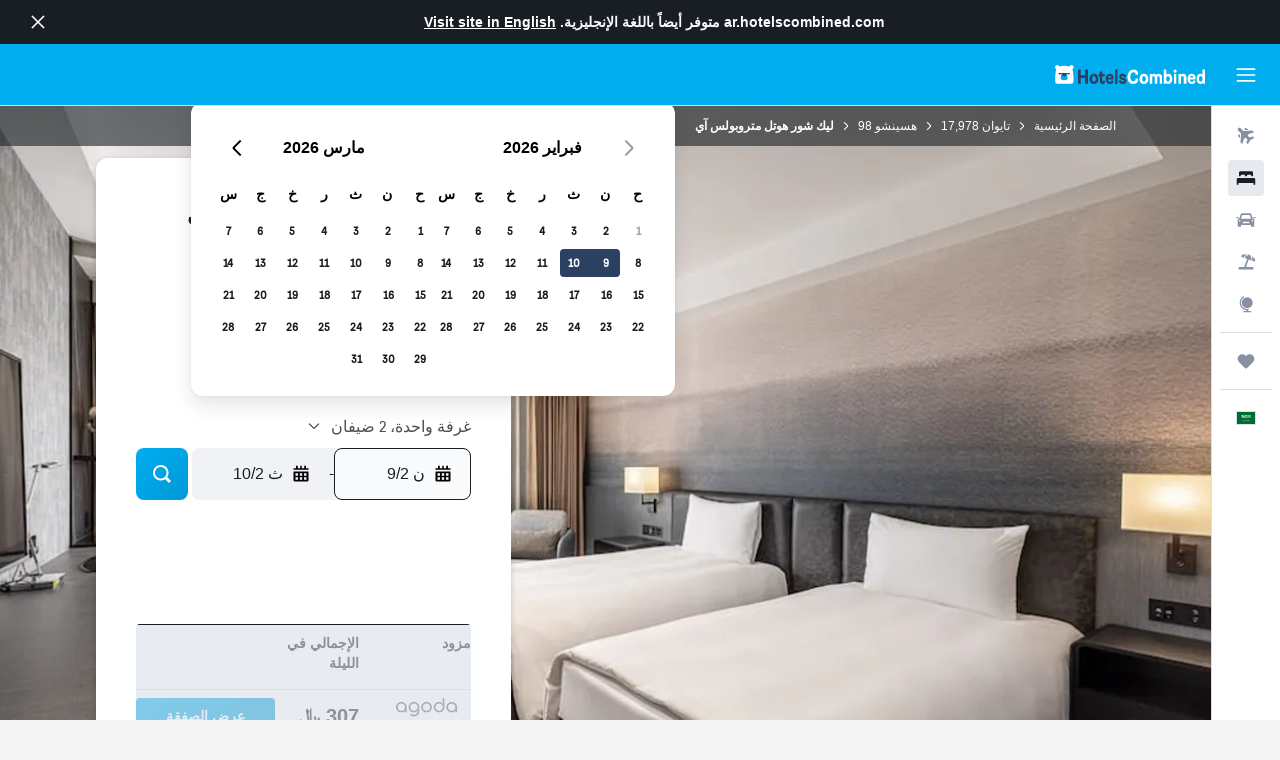

--- FILE ---
content_type: text/html;charset=UTF-8
request_url: https://ar.hotelscombined.com/Hotel/Lakeshore_Hotel_Metropolis.htm
body_size: 111412
content:
<!DOCTYPE html>
<html lang='ar-sa' dir='rtl'>
<head>
<meta name="r9-version" content="R802d"/><meta name="r9-built" content="20260129.060102"/><meta name="r9-rendered" content="Sun, 01 Feb 2026 07:33:34 GMT"/><meta name="r9-build-number" content="34"/><link rel="stylesheet" href="https://content.r9cdn.net/res/combined.css?v=756fdc2e43dca08a71a73f8f541deba40e3ffab1&amp;cluster=4"/><link rel="stylesheet" href="https://content.r9cdn.net/res/combined.css?v=84be46ea860fdb3b9215370b9e34150bfe66bd84&amp;cluster=4"/><meta name="viewport" content="width=device-width, initial-scale=1, minimum-scale=1"/><meta name="format-detection" content="telephone=no"/><link rel="icon" href="/favicon.ico" sizes="any"/><link rel="icon" href="/icon.svg" type="image/svg+xml"/><title>ليك شور هوتل متروبولس آي، هسينشو | HotelsCombined</title><meta name="description" content="ليك شور هوتل متروبولس آي, هسينشو- ابحث عن أفضل صفقة لدى HotelsCombined. قارن بين أفضل مواقع السفر مرة واحدة. مصنفة 8.6 من أصل 10 من 2846 من التقييمات."/><link rel="preconnect" href="apis.google.com"/><link rel="dns-prefetch" href="apis.google.com"/><link rel="preconnect" href="www.googletagmanager.com"/><link rel="dns-prefetch" href="www.googletagmanager.com"/><link rel="preconnect" href="www.google-analytics.com"/><link rel="dns-prefetch" href="www.google-analytics.com"/><script type="text/javascript">
var safari13PlusRegex = /Macintosh;.*?Version\/(1[3-9]|[2-9][0-9]+)(\.[0-9]+)* Safari/;
if (
window &&
window.navigator &&
window.navigator.userAgent &&
window.navigator.userAgent.indexOf('Safari') > -1 &&
window.navigator.userAgent.indexOf('Chrome') === -1 &&
safari13PlusRegex.test(window.navigator.userAgent)
) {
if (
'ontouchstart' in window &&
(!('cookieEnabled' in window.navigator) || window.navigator.cookieEnabled)
) {
if (
decodeURIComponent(document.cookie).indexOf('pmov=') < 0 &&
decodeURIComponent(document.cookie).indexOf('oo.tweb=') < 0
) {
var d = new Date();
d.setTime(d.getTime() + 90 * 24 * 60 * 60 * 1000);
document.cookie = 'pmov=tb;path=/;expires=' + d.toUTCString();
}
}
}
</script><meta name="kayak_page" content="hotel,static-hotel-detail,unknown"/><meta name="seop" content="Lakeshore_Hotel_Metropolis"/><meta name="seo-cache" content="true"/><meta name="kayak_seo_splitxp" content="seo-hotel-details-shared-ui-form=disabled"/><script type="text/javascript">
var DynamicContextPromise = (function (handler) {
this.status = 0;
this.value = undefined;
this.thenCallbacks = [];
this.catchCallbacks = [];
this.then = function(fn) {
if (this.status === 0) {
this.thenCallbacks.push(fn);
}
if (this.status === 1) {
fn(this.value);
}
return this;
}.bind(this);
this.catch = function(fn) {
if (this.status === 0) {
this.catchCallbacks.push(fn);
}
if (this.status === 2) {
fn(this.value);
}
return this;
}.bind(this);
var resolve = function(value) {
if (this.status === 0) {
this.status = 1;
this.value = value;
this.thenCallbacks.forEach(function(fn) {
fn(value)
});
}
}.bind(this);
var reject = function(value) {
if (this.status === 0) {
this.status = 2;
this.value = value;
this.catchCallbacks.forEach(function(fn) {
fn(value)
});
}
}.bind(this);
try {
handler(resolve, reject);
} catch (err) {
reject(err);
}
return {
then: this.then,
catch: this.catch,
};
}).bind({})
var ie = (function () {
var undef,
v = 3,
div = document.createElement('div'),
all = div.getElementsByTagName('i');
while (div.innerHTML = '<!--[if gt IE ' + (++v) + ']><i></i><![endif]-->', all[0]);
return v > 4 ? v : undef;
}());
var xhr = ie <= 9 ? new XDomainRequest() : new XMLHttpRequest();
var trackingQueryParams = "";
var getOnlyValidParams = function(paramsList, reservedParamsList) {
var finalParamsList = [];
for (var i = 0; i < paramsList.length; i++) {
if (reservedParamsList.indexOf(paramsList[i].split('=')[0]) == -1) {
finalParamsList.push(paramsList[i]);
}
}
return finalParamsList;
}
var removeUnnecessaryQueryStringChars = function(paramsString) {
if (paramsString.charAt(0) === '?') {
return paramsString.substr(1);
}
return paramsString;
}
var reservedParamsList = ['vertical', 'pageId', 'subPageId', 'originalReferrer', 'seoPlacementId', 'seoLanguage', 'seoCountry', 'tags'];
var paramsString = window.location && window.location.search;
if (paramsString) {
paramsString = removeUnnecessaryQueryStringChars(paramsString);
var finalParamsList = getOnlyValidParams(paramsString.split('&'), reservedParamsList)
trackingQueryParams = finalParamsList.length > 0 ? "&" + finalParamsList.join("&") + "&seo=true" : "";
}
var trackingUrl = '/s/run/fpc/context' +
'?vertical=hotel' +
'&pageId=static-hotel-detail' +
'&subPageId=unknown' +
'&originalReferrer=' + encodeURIComponent(document.referrer) +
'&seoPlacementId=' + encodeURIComponent('Lakeshore_Hotel_Metropolis') +
'&tags=' + encodeURIComponent('') +
'&origin=' + encodeURIComponent('') +
'&destination=' + encodeURIComponent('') +
'&isSeoPage=' + encodeURIComponent('true') +
'&domain=' + encodeURIComponent(window.location.host) +
trackingQueryParams;
xhr.open('GET', trackingUrl, true);
xhr.responseType = 'json';
window.R9 = window.R9 || {};
window.R9.unhiddenElements = [];
window.R9.dynamicContextPromise = new DynamicContextPromise(function(resolve, reject) {
xhr.onload = function () {
if (xhr.readyState === xhr.DONE && xhr.status === 200) {
window.R9 = window.R9 || {};
window.R9.globals = window.R9.globals || {};
resolve(xhr.response);
if (xhr.response['formToken']) {
R9.globals.formtoken = xhr.response['formToken'];
}
if (xhr.response['jsonPlacementEnabled'] && xhr.response['jsonGlobalPlacementEnabled']) {
if (xhr.response['placement']) {
R9.globals.placement = xhr.response['placement'];
}
if (xhr.response['affiliate']) {
R9.globals.affiliate = xhr.response['affiliate'];
}
}
if (xhr.response['dsaRemovableFields']) {
var dsaRemovableParamsList = xhr.response['dsaRemovableFields'];
var query = window.location.search.slice(1) || "";
var params = query.split('&');
var needRemoveParams = false;
for (var i = 0; i < dsaRemovableParamsList.length; i++) {
if (query.indexOf(dsaRemovableParamsList[i] + '=') != -1) {
needRemoveParams = true;
break;
}
}
if (needRemoveParams) {
var path = window.location.pathname;
var finalQuery = [];
for (var i = 0; i < params.length; i++) {
if (dsaRemovableParamsList.indexOf(params[i].split('=')[0]) == -1) {
finalQuery.push(params[i]);
}
}
if (window.history.replaceState) {
window.history.replaceState({}, document.title, path + (finalQuery.length > 0 ? '?' + finalQuery.join('&') : ''));
}
}
if(xhr.response['cachedCookieConsentEnabled']) {
var unhideElement = (elementId) => {
var elementToUnhide = document.querySelector(elementId);
if (elementToUnhide) {
window.R9.unhiddenElements = window.R9.unhiddenElements || [];
window.R9.unhiddenElements.push(elementId.replace('#', ''));
elementToUnhide.removeAttribute('hidden');
elementToUnhide.dispatchEvent(new Event('initialStaticHideRemove'));
}
}
var unhideCookieConsent = () => {
if (xhr.response['showSharedIabTcfDialog']) {
unhideElement('#iab-tcf-dialog');
}
if (xhr.response['showDataTransferDisclaimerDialog']) {
unhideElement('#shared-data-transfer-disclaimer-dialog');
}
if (xhr.response['showTwoPartyConsentDialog']) {
unhideElement('#shared-two-part-consent-dialog');
}
}
if (document.readyState === "loading") {
document.addEventListener("DOMContentLoaded", unhideCookieConsent);
} else {
unhideCookieConsent();
}
}
}
} else {
reject(xhr.response);
}
};
})
xhr.send('');
</script><link rel="canonical" href="https://ar.hotelscombined.com/Hotel/Lakeshore_Hotel_Metropolis.htm"/><link rel="alternate" hrefLang="ar" href="https://ar.hotelscombined.com/Hotel/Lakeshore_Hotel_Metropolis.htm"/><link rel="alternate" hrefLang="es-ES" href="https://www.hotelscombined.es/Hotel/Lakeshore_Hotel_Metropolis.htm"/><link rel="alternate" hrefLang="ca-ES" href="https://www.hotelscombined.cat/Hotel/Lakeshore_Hotel_Metropolis.htm"/><link rel="alternate" hrefLang="da-DK" href="https://www.hotelscombined.dk/Hotel/Lakeshore_Hotel_Metropolis.htm"/><link rel="alternate" hrefLang="de-DE" href="https://www.hotelscombined.de/Hotel/Lakeshore_Hotel_Metropolis.htm"/><link rel="alternate" hrefLang="en" href="https://www.hotelscombined.com/Hotel/Lakeshore_Hotel_Metropolis.htm"/><link rel="alternate" hrefLang="en-AE" href="https://www.hotelscombined.ae/Hotel/Lakeshore_Hotel_Metropolis.htm"/><link rel="alternate" hrefLang="en-AU" href="https://www.hotelscombined.com.au/Hotel/Lakeshore_Hotel_Metropolis.htm"/><link rel="alternate" hrefLang="en-CA" href="https://www.hotelscombined.ca/Hotel/Lakeshore_Hotel_Metropolis.htm"/><link rel="alternate" hrefLang="en-GB" href="https://www.hotelscombined.co.uk/Hotel/Lakeshore_Hotel_Metropolis.htm"/><link rel="alternate" hrefLang="en-IE" href="https://www.hotelscombined.ie/Hotel/Lakeshore_Hotel_Metropolis.htm"/><link rel="alternate" hrefLang="en-IN" href="https://www.hotelscombined.in/Hotel/Lakeshore_Hotel_Metropolis.htm"/><link rel="alternate" hrefLang="en-NZ" href="https://www.hotelscombined.co.nz/Hotel/Lakeshore_Hotel_Metropolis.htm"/><link rel="alternate" hrefLang="en-SG" href="https://www.hotelscombined.com.sg/Hotel/Lakeshore_Hotel_Metropolis.htm"/><link rel="alternate" hrefLang="fr-FR" href="https://www.hotelscombined.fr/Hotel/Lakeshore_Hotel_Metropolis.htm"/><link rel="alternate" hrefLang="he-IL" href="https://www.hotelscombined.co.il/Hotel/Lakeshore_Hotel_Metropolis.htm"/><link rel="alternate" hrefLang="it-IT" href="https://www.hotelscombined.it/Hotel/Lakeshore_Hotel_Metropolis.htm"/><link rel="alternate" hrefLang="ja-JP" href="https://www.hotelscombined.jp/Hotel/Lakeshore_Hotel_Metropolis.htm"/><link rel="alternate" hrefLang="ko-KR" href="https://www.hotelscombined.co.kr/Hotel/Lakeshore_Hotel_Metropolis.htm"/><link rel="alternate" hrefLang="ms-MY" href="https://www.hotelscombined.my/Hotel/Lakeshore_Hotel_Metropolis.htm"/><link rel="alternate" hrefLang="no-NO" href="https://www.hotelscombined.no/Hotel/Lakeshore_Hotel_Metropolis.htm"/><link rel="alternate" hrefLang="sv-SE" href="https://www.hotelscombined.se/Hotel/Lakeshore_Hotel_Metropolis.htm"/><link rel="alternate" hrefLang="th-TH" href="https://www.hotelscombined.co.th/Hotel/Lakeshore_Hotel_Metropolis.htm"/><link rel="alternate" hrefLang="zh-TW" href="https://www.hotelscombined.com.tw/Hotel/Lakeshore_Hotel_Metropolis.htm"/><link rel="alternate" hrefLang="zh-HK" href="https://www.hotelscombined.hk/Hotel/Lakeshore_Hotel_Metropolis.htm"/><meta property="og:image" content="https://content.r9cdn.net/rimg/himg/0d/ba/6a/expedia_group-131168-df06e0-723603.jpg?width=1200&amp;height=630&amp;crop=true&amp;watermarkposition=lowerright"/><meta property="og:image:width" content="1200"/><meta property="og:image:height" content="630"/><meta property="og:title" content="ليك شور هوتل متروبولس آي، هسينشو | HotelsCombined"/><meta property="og:type" content="website"/><meta property="og:description" content="ليك شور هوتل متروبولس آي, هسينشو- ابحث عن أفضل صفقة لدى HotelsCombined. قارن بين أفضل مواقع السفر مرة واحدة. مصنفة 8.6 من أصل 10 من 2846 من التقييمات."/><meta property="og:url" content="https://ar.hotelscombined.com/Hotel/Lakeshore_Hotel_Metropolis.htm"/><meta property="og:site_name" content="HotelsCombined"/><meta property="fb:pages" content="117913258224288"/><meta property="twitter:title" content="ليك شور هوتل متروبولس آي، هسينشو | HotelsCombined"/><meta name="twitter:description" content="ليك شور هوتل متروبولس آي, هسينشو- ابحث عن أفضل صفقة لدى HotelsCombined. قارن بين أفضل مواقع السفر مرة واحدة. مصنفة 8.6 من أصل 10 من 2846 من التقييمات."/><meta name="twitter:image:src" content="https://content.r9cdn.net/rimg/himg/0d/ba/6a/expedia_group-131168-df06e0-723603.jpg?width=440&amp;height=220&amp;crop=true&amp;watermarkposition=lowerright"/><meta name="twitter:card" content="summary_large_image"/><meta name="twitter:site" content="@hotelscombined"/><meta name="twitter:creator" content="@hotelscombined"/><meta name="robots" content="index,follow"/><link rel="apple-touch-icon" href="/apple-touch-icon.png"/><link rel="apple-touch-icon" sizes="60x60" href="/apple-touch-icon-60x60.png"/><link rel="apple-touch-icon" sizes="76x76" href="/apple-touch-icon-76x76.png"/><link rel="apple-touch-icon" sizes="120x120" href="/apple-touch-icon-120x120.png"/><link rel="apple-touch-icon" sizes="152x152" href="/apple-touch-icon-152x152.png"/><link rel="apple-touch-icon" sizes="167x167" href="/apple-touch-icon-167x167.png"/><link rel="apple-touch-icon" sizes="180x180" href="/apple-touch-icon-180x180.png"/><script type="application/ld+json">{"@context":"https://schema.org","@type":"Website","name":"HotelsCombined","url":"https://ar.hotelscombined.com"}</script><script type="application/ld+json">{"@context":"http://schema.org","@type":"Organization","name":"HotelsCombined","url":"https://ar.hotelscombined.com/Hotel/Lakeshore_Hotel_Metropolis.htm"}</script><script type="application/ld+json">{"@context":"https://schema.org","@type":"ItemList","itemListOrder":"https://schema.org/ItemListUnordered","description":"تصفح الغرف الفندقية المتاحة في ليك شور هوتل متروبولس آي بما في ذلك الأسعار وأنواع الغرف.","itemListElement":[{"@type":"ListItem","position":1,"item":{"@type":"Offer","price":306.67,"priceCurrency":"SAR","availability":"https://schema.org/InStock","validFrom":"2026-02-08","itemOffered":{"@type":"HotelRoom"}}}]}</script><script type="application/ld+json">{"@context":"https://schema.org","@type":"TouristDestination","name":"هسينشو"}</script><script type="application/ld+json">{"@context":"http://schema.org","@type":"BreadcrumbList","itemListElement":[{"@type":"ListItem","position":"1","item":{"@id":"/","name":"الصفحة الرئيسية"}},{"@type":"ListItem","position":"2","item":{"@id":"/Place/Taiwan.htm","name":"تايوان"}},{"@type":"ListItem","position":"3","item":{"@id":"/Place/Hsinchu.htm","name":"هسينشو"}},{"@type":"ListItem","position":"4","item":{"@id":"","name":"ليك شور هوتل متروبولس آي"}}]}</script><script type="application/ld+json">{"@context":"http://schema.org","@type":"FAQPage","mainEntity":[{"@type":"Question","name":"كم يبعد ليك شور هوتل متروبولس آي عن Hsinchu Performing Arts Center؟","acceptedAnswer":{"@type":"Answer","text":"ليك شور هوتل متروبولس آي على بعد حوالي 0.7 كم من Hsinchu Performing Arts Center أحد أشهر معالم هسينشو."}},{"@type":"Question","name":"هل ليك شور هوتل متروبولس آي قريب من Hsinchu East Gate؟","acceptedAnswer":{"@type":"Answer","text":"يعد ليك شور هوتل متروبولس آي اختياراً جيداً للإقامة فيه إذا كنت ترغب في زيارة Hsinchu East Gate والتي تبعد 1 كم."}},{"@type":"Question","name":"ما مدى قرب ليك شور هوتل متروبولس آي من وسط مدينة هسينشو؟","acceptedAnswer":{"@type":"Answer","text":"يبعد مركز East District، هسينشو، 2.9 كم فقط عن أبواب ليك شور هوتل متروبولس آي. يمكنك العثور على العديد من زملائك السياح في أماكن مثل Glass Museum of Hsinchu City، والتي يمكنك الوصول إليها من ليك شور هوتل متروبولس آي باستخدام أي وسيلة نقل."}},{"@type":"Question","name":"ما هو رقم هاتف ليك شور هوتل متروبولس آي؟","acceptedAnswer":{"@type":"Answer","text":"إذا كانت لديك أسئلة أو أمور تتعلق بشأن إقامتك ، فاتصل بـ +886 3542 7777 على ليك شور هوتل متروبولس آي للتحدث إلى موظف مكتب الاستقبال."}},{"@type":"Question","name":"هل تتوفر خدمة الواي فاي في ليك شور هوتل متروبولس آي؟","acceptedAnswer":{"@type":"Answer","text":"نعم ، تتوفر خدمة الواي فاي في ليك شور هوتل متروبولس آي لنزلاء الفندق."}},{"@type":"Question","name":"ما هو وقت تسجيل المغادرة في ليك شور هوتل متروبولس آي؟","acceptedAnswer":{"@type":"Answer","text":"لدى ليك شور هوتل متروبولس آي وقت اعتيادي لتسجيل الوصول بعد 15:00 ووقت تسجيل المغادرة قبل 11:00."}},{"@type":"Question","name":"ما هي تكلفة الإقامة في ليك شور هوتل متروبولس آي هسينشو؟","acceptedAnswer":{"@type":"Answer","text":"تختلف الأسعار في ليك شور هوتل متروبولس آي تبعاً للوقت الذي تخطط للإقامة فيه ونوع الغرفة التي تريدها. حيث بلغ متوسط سعر الغرفة في الليلة 352 ﷼ على الرغم من أن بعض المستخدمين وجدوا أسعاراً منخفضة تصل إلى 240 ﷼. للاطلاع على الأسعار الخاصة بالتواريخ الخاصة بك يرجى إدخالها <a href=\"#rooms\"> في النموذج أعلاه </a>."}},{"@type":"Question","name":"هل يوجد مطعم في ليك شور هوتل متروبولس آي؟","acceptedAnswer":{"@type":"Answer","text":"نعم - يوجد ضمن ليك شور هوتل متروبولس آي مطعم."}},{"@type":"Question","name":"هل لدى ليك شور هوتل متروبولس آي خدمة غسيل؟","acceptedAnswer":{"@type":"Answer","text":"نعم هناك خدمة غسيل الملابس للنزلاء في ليك شور هوتل متروبولس آي. يوفر مكان الإقامة أيضاً مكاوي وطاولات للكي يمكن لضيوف استخدامها."}},{"@type":"Question","name":"هل يقدم ليك شور هوتل متروبولس آي غرفاً يمكن الوصول إليها؟","acceptedAnswer":{"@type":"Answer","text":"نعم، يوفر ليك شور هوتل متروبولس آي غرفاً يمكن الوصول إليها للضيوف الذين يحتاجون إليها. تأكد من مراجعة العروض المتوفرة على HotelsCombined لمعرفة أحدث العروض المتوفرة."}},{"@type":"Question","name":"في أي منطقة من هسينشو يقع ليك شور هوتل متروبولس آي؟","acceptedAnswer":{"@type":"Answer","text":"يقع ليك شور هوتل متروبولس آي داخل منطقة East District في هسينشو. استخدم الخريطة الموجودة في هذه الصفحة لفهم مكان ليك شور هوتل متروبولس آي بالنسبة لبقية هسينشو."}},{"@type":"Question","name":"هل يوجد أي فنادق Lakeshore International أخرى في هسينشو؟","acceptedAnswer":{"@type":"Answer","text":"في المجموع، هناك 2 مواقع فيهسينشو. الملكيات Lakeshore International الأكثر رواجاً في هسينشو هي ليك شور هوتل متروبولس آي."}}]}</script><script type="application/ld+json">{"@context":"http://schema.org","@type":"Hotel","name":"ليك شور هوتل متروبولس آي","url":"https://ar.hotelscombined.com/Hotel/Lakeshore_Hotel_Metropolis.htm/Hotel/Lakeshore_Hotel_Metropolis.htm","description":"يقع الفندق ضمن مسافة 20 دقيقة سيراً على الأقدام من North Hsinchu Railway Station ويقدم للضيوف قاعدة إقامة مثالية خلال زيارتهم مدينة هسينشو. بإمكان الضيوف أيضاً استخدام خدمة الواي فاي بالمجان أثناء إقامتهم.\n\nيقدم هذا الفندق والمصنف 4 نجوم صرف العملات، استعلامات/ناطور واستقبال على مدار الساعة. كما يوجد أيضاًموقف سيارة عام مجاني في المبنى للضيوف الواصلين بسياراتهم.\n\nيتضمن الفندق 238 غرفة مكيفة و. كل غرفة تتضمن حمام داخلي فيه حوض إستحمام، حذاء قماشي داخلي ومجفف شعر.\n\nيعد مطعم 經典牛排館Classic Steakhouse الموجود ضمن Lakeshore Hotel Metropolis مكاناً شعبياً للاستمتاع بالعشاء. كما تتوفر خدمة الغرف ضمن أوقات محددة.\n\nمن أجل النزلاء الذين يحبون الخروج لتجربة المطاعم المحلية، هناك عدد كبير منها ضمن مسافة قريبة مشياً. يمكن الوصول إلى National Tsing Hua University وNational Chiao Tung University ضمن مسافة قريبة بالسيارة.","starRating":"4","telephone":"+886 3542 7777","alternateName":["ليك شور هوتل متروبولس آي هسينشو","ليك شور هوتل متروبولس آي هسينشو, Hsinchu"],"address":{"@type":"PostalAddress","streetAddress":"No 177 Min Sheng Road","addressLocality":"هسينشو","postalCode":"","addressRegion":"Hsinchu","addressCountry":"تايوان"},"priceRange":"292 ﷼","image":"/rimg/himg/0d/ba/6a/expedia_group-131168-df06e0-723603.jpg?width=200&height=200&crop=true&watermarkposition=lowerright","photo":[{"@type":"ImageObject","contentUrl":"/himg/0d/ba/6a/expedia_group-131168-df06e0-723603.jpg","description":"ليك شور هوتل متروبولس آي"},{"@type":"ImageObject","contentUrl":"/himg/33/7d/03/expedia_group-131168-207648499-035370.jpg","description":"ليك شور هوتل متروبولس آي"},{"@type":"ImageObject","contentUrl":"/himg/ec/c9/be/expedia_group-131168-1d5164-367492.jpg","description":"ليك شور هوتل متروبولس آي"},{"@type":"ImageObject","contentUrl":"/himg/87/74/34/expediav2-131168-c5567d-569385.jpg","description":"ليك شور هوتل متروبولس آي"},{"@type":"ImageObject","contentUrl":"/himg/3e/af/9c/expedia_group-131168-81d2da-702403.jpg","description":"ليك شور هوتل متروبولس آي"},{"@type":"ImageObject","contentUrl":"/himg/6d/70/9c/expedia_group-131168-884772-966050.jpg","description":"ليك شور هوتل متروبولس آي"},{"@type":"ImageObject","contentUrl":"/himg/ad/b9/bf/expedia_group-131168-94772c-341506.jpg","description":"ليك شور هوتل متروبولس آي"},{"@type":"ImageObject","contentUrl":"/himg/98/8e/87/expedia_group-131168-69f240-455025.jpg","description":"ليك شور هوتل متروبولس آي"},{"@type":"ImageObject","contentUrl":"/himg/0d/cf/b6/expedia_group-131168-c559f1-763687.jpg","description":"ليك شور هوتل متروبولس آي"},{"@type":"ImageObject","contentUrl":"/himg/50/7c/b7/expediav2-131168-4a913f-523629.jpg","description":"ليك شور هوتل متروبولس آي"},{"@type":"ImageObject","contentUrl":"/himg/0f/9d/d2/expedia_group-131168-9a4229-071574.jpg","description":"ليك شور هوتل متروبولس آي"},{"@type":"ImageObject","contentUrl":"/himg/23/cb/03/expedia_group-131168-05d508-986637.jpg","description":"ليك شور هوتل متروبولس آي"},{"@type":"ImageObject","contentUrl":"/himg/84/6c/19/expedia_group-131168-038ce6-791614.jpg","description":"ليك شور هوتل متروبولس آي"},{"@type":"ImageObject","contentUrl":"/himg/66/cb/09/expedia_group-131168-4fb7f4-779608.jpg","description":"ليك شور هوتل متروبولس آي"},{"@type":"ImageObject","contentUrl":"/himg/e8/7d/72/expedia_group-131168-cf8257-622761.jpg","description":"ليك شور هوتل متروبولس آي"},{"@type":"ImageObject","contentUrl":"/himg/c4/78/a2/expedia_group-131168-5df02b-577889.jpg","description":"ليك شور هوتل متروبولس آي"},{"@type":"ImageObject","contentUrl":"/himg/a3/5a/65/expedia_group-131168-46b1c4-605803.jpg","description":"ليك شور هوتل متروبولس آي"},{"@type":"ImageObject","contentUrl":"/himg/88/0c/d7/expedia_group-131168-06267e-238701.jpg","description":"ليك شور هوتل متروبولس آي"},{"@type":"ImageObject","contentUrl":"/himg/a1/3e/97/expedia_group-131168-2149d0-680453.jpg","description":"ليك شور هوتل متروبولس آي"},{"@type":"ImageObject","contentUrl":"/himg/e9/1f/37/expedia_group-131168-9cf014-747709.jpg","description":"ليك شور هوتل متروبولس آي"},{"@type":"ImageObject","contentUrl":"/himg/82/f8/89/expedia_group-131168-b8ad37-093733.jpg","description":"ليك شور هوتل متروبولس آي"},{"@type":"ImageObject","contentUrl":"/himg/8a/de/47/expediav2-131168-3437e2-208380.jpg","description":"ليك شور هوتل متروبولس آي"},{"@type":"ImageObject","contentUrl":"/himg/e3/5f/c6/expedia_group-131168-03d787-330900.jpg","description":"ليك شور هوتل متروبولس آي"},{"@type":"ImageObject","contentUrl":"/himg/fb/a4/b1/expedia_group-131168-5ab8d8-591719.jpg","description":"ليك شور هوتل متروبولس آي"},{"@type":"ImageObject","contentUrl":"/himg/eb/03/9e/expedia_group-131168-162192847-107229.jpg","description":"ليك شور هوتل متروبولس آي"},{"@type":"ImageObject","contentUrl":"/himg/db/bf/f3/expedia_group-131168-238547757-348829.jpg","description":"ليك شور هوتل متروبولس آي"},{"@type":"ImageObject","contentUrl":"/himg/00/fb/22/expedia_group-131168-8073bc-556528.jpg","description":"ليك شور هوتل متروبولس آي"}],"aggregateRating":{"@type":"AggregateRating","bestRating":"10","ratingValue":"8.6","ratingCount":"2846"},"amenityFeature":["غلاية كهربائية","مناسب لذوي الإعاقة","البياضات","المناشف","صندوق الأمانات","وسادة من الريش","مطفأة حريق","مرافق الغسيل","مصعد","خدمة كي الملابس","ميني بار","تلفاز بشاشة مسطحة","شامبو","صالة/ منطقة مشاهدة تلفاز مشتركة","خدمة الغرف","أجهزة إنذار الدخان","تدفئة","دش","يمكن الوصول إليها باستخدام المصعد","موقف سيارات مناسب لذوي الاحتياجات الخاصة","شباشب","حقيبة إسعاف أولي","ساعة منبهة","الدخول بواسطة بطاقة المفتاح","كاميرات مراقبة في المناطق المشتركة","كاميرات مراقبة خارج المنشأة","ممنوع التدخين","حوض استحمام","مطعم","شطاف مرحاض","مجفف الشعر","كابل أو قنوات فضائية","هاتف","غلاية","مع تكييف","ثلاجة","مرحاض","ورق المرحاض","خزنه","رف الملابس","سلال المهملات","يمكن توصيل الطعام إلى غرف الضيوف","تلفاز","موقف سيارات مجاني","مكتب","حمام خاص","دش مناسب لذوي الاحتياجات الخاصة","خزانة ملابس","مكتب استقبال على مدار 24 ساعة","منطقة مخصصة للتدخين","خدمة التخزين","موقف سيارة خاص","خدمة الإيقاظ","خدمة التنظيف اليومية","فاكس/ آلة تصوير","خدمة الاستعلامات","خدمة صرف العملات ضمن الموقع","خدمة غسيل الملابس","مكتب الجولات السياحية","خدمة نقل المطار (بتكلفة إضافية)"]}</script><meta name="kayak_content_type" content="131168,standard"/><meta name="cfcms-destination-code" content="131168"/>
</head>
<body class='bd-default bd-hc react react-st ar_SA '><div id='root'><div class="c--AO"><nav class="mZv3" aria-label="روابط سريعة للوحة المفاتيح"><a href="#main">تخطى إلى المحتوى الرئيسي</a></nav><div data-testid="page-top-anchor" aria-live="polite" aria-atomic="true" tabindex="-1" style="position:absolute;width:1px;height:1px;margin:-1px;padding:0;overflow:hidden;clip-path:inset(50%);white-space:nowrap;border:0"></div><header class="mc6t mc6t-mod-sticky-always" style="height:62px;top:0px"><div class="mc6t-wrapper"><div><div class="mc6t-banner mc6t-mod-sticky-non-mobile"></div></div><div class="mc6t-main-content mc6t-mod-bordered" style="height:62px"><div class="common-layout-react-HeaderV2 V_0p V_0p-mod-branded V_0p-mod-side-nav-ux-v2"><div class="wRhj wRhj-mod-justify-start wRhj-mod-grow"><div class="mc6t-nav-button mc6t-mod-hide-empty"><div role="button" tabindex="0" class="ZGw- ZGw--mod-size-medium ZGw--mod-variant-default" aria-label="فتح واجهة التنقل الرئيسية"><svg viewBox="0 0 200 200" width="20" height="20" xmlns="http://www.w3.org/2000/svg" role="presentation"><path d="M191.67 50H8.33V33.33h183.33V50zm0 100H8.33v16.67h183.33V150zm0-58.33H8.33v16.67h183.33V91.67z"/></svg></div></div><div class="mc6t-logo mc6t-mod-hide-empty"><div class="gPDR gPDR-mod-focus-keyboard gPDR-hotelscombined gPDR-non-compact gPDR-main-logo-mobile gPDR-inverted-logo gPDR-mod-reduced-size"><a class="gPDR-main-logo-link" href="/" itemProp="https://schema.org/logo" aria-label="الانتقال إلى صفحة hotelscombined الرئيسية"><div class="gPDR-main-logo gPDR-inverted-logo" style="animation-duration:2000ms"><span style="transform:translate3d(0,0,0);vertical-align:middle;-webkit-font-smoothing:antialiased;-moz-osx-font-smoothing:grayscale;width:auto;height:auto" class="gPDR-logo-image"><svg width="100%" height="100%" viewBox="0 0 190 24" xmlns="http://www.w3.org/2000/svg" role="presentation" style="width:inherit;height:inherit;line-height:inherit;color:inherit"><g fill="none"><path fill="#2C4162" d="M29.207 23.715V5.735h3.533v7.282h5.574V5.736h3.533v17.939h-3.533v-7.363H32.74v7.363h-3.533zm14.681-5.939c0-3.58 1.885-6.752 5.536-6.752 3.65 0 5.535 3.173 5.535 6.752 0 3.336-1.688 6.183-5.535 6.183-3.848 0-5.536-2.847-5.536-6.183zm3.259-.04c0 2.237.706 3.132 2.277 3.132 1.57 0 2.276-.854 2.276-3.092 0-2.156-.588-3.58-2.276-3.58-1.688-.04-2.277 1.384-2.277 3.54zm9.735-3.58h-1.57v-2.888h1.57v-2.97h3.023v2.97h3.258v2.888h-3.258v4.515c0 1.993.078 2.36.667 2.36.393 0 .51-.204.51-.651 0-.244-.078-.448-.078-.448h2.238s.157.448.157 1.099c0 2.033-1.374 2.928-3.062 2.928-2.356 0-3.494-1.26-3.494-4.108v-5.695h.04zm14.525 5.858c0-.204-.04-.367-.04-.367h2.513s.196.407.196 1.058c0 2.36-2.316 3.295-4.2 3.295-3.808 0-5.653-2.644-5.653-6.224 0-3.539 1.688-6.712 5.457-6.712 2.826 0 4.593 2.034 4.593 4.76a9.467 9.467 0 01-.354 2.522h-6.712c.039 1.87.903 2.888 2.63 2.888 1.256-.04 1.57-.732 1.57-1.22zm-4.083-4.068h4.083c.118-.773-.157-2.115-1.924-2.115-1.727 0-2.159 1.464-2.159 2.115zm8.755 7.769V5.776h3.1v17.94h-3.1zm4.946-3.254c0-.773.314-1.342.314-1.342h2.826s-.157.325-.157.813c0 .854.707 1.261 1.767 1.261 1.02 0 1.649-.407 1.649-1.057 0-.855-.786-1.14-2.12-1.505-1.885-.489-4.044-.936-4.044-3.702 0-2.522 1.806-3.865 4.397-3.865 2.238 0 4.318 1.099 4.318 3.336 0 .65-.196 1.18-.196 1.18h-2.827s.118-.326.118-.651c0-.692-.589-1.098-1.374-1.098-1.099 0-1.57.488-1.57 1.016 0 .651.707.977 2.08 1.302 1.885.448 4.123.976 4.123 3.824 0 2.685-1.806 4.027-4.633 4.027-2.944-.04-4.671-1.464-4.671-3.539z"/><path d="M91.899 15.254c0-5.207 2.826-9.478 7.615-9.478 3.77 0 5.653 2.238 5.653 4.882 0 1.098-.235 1.749-.235 1.749h-2.984s.079-.285.079-.936c0-1.302-.785-2.278-2.552-2.278-2.787 0-4.082 2.482-4.082 6.02 0 2.889.981 5.33 4.004 5.33 1.334 0 2.59-.692 2.59-2.645 0-.366-.078-.691-.078-.691h3.023s.196.57.196 1.383c0 3.824-3.023 5.37-5.888 5.37-5.535 0-7.341-3.987-7.341-8.706zm15.153 2.522c0-3.58 1.884-6.752 5.535-6.752 3.65 0 5.535 3.173 5.535 6.752 0 3.336-1.688 6.183-5.535 6.183-3.847 0-5.535-2.847-5.535-6.183zm3.258-.04c0 2.237.707 3.132 2.277 3.132 1.57 0 2.277-.854 2.277-3.092 0-2.156-.59-3.58-2.277-3.58-1.688-.04-2.277 1.384-2.277 3.54zm18.097-5.004c.628-.935 1.649-1.708 3.023-1.708 2.63 0 4.122 1.952 4.122 4.881v7.81l-3.102-.04v-7.2c0-1.587-.55-2.32-1.57-2.32s-1.57.937-1.57 2.279v7.281h-3.101v-7.24c0-1.587-.55-2.32-1.65-2.32-1.059 0-1.609.937-1.609 2.157v7.403h-3.1V11.268h2.983v1.18h.039c.314-.489 1.217-1.424 2.67-1.424 1.413 0 2.394.773 2.865 1.708zm9.186-6.996h3.101v6.345h.04c.588-.61 1.53-1.057 2.63-1.057 3.376 0 4.907 3.01 4.907 6.549 0 3.458-1.57 6.386-4.947 6.386-1.177 0-2.198-.61-2.748-1.342h-.039v1.098h-2.983V5.735h.039zm3.14 12c0 1.586.55 3.172 2.277 3.172 1.531 0 2.277-1.505 2.277-3.091 0-1.953-.51-3.661-2.277-3.661-1.688-.04-2.277 1.79-2.277 3.58zm11.267-12c1.1 0 1.963.895 1.963 2.033 0 1.14-.864 2.034-1.963 2.034-1.1 0-1.963-.895-1.963-2.034.04-1.098.903-2.033 1.963-2.033zm-1.531 5.532h3.101v12.447h-3.101zm8.951 12.447h-3.102V11.268h3.101v1.22h.04c.51-.691 1.334-1.464 2.944-1.464 2.277 0 3.808 1.952 3.808 4.434v8.217h-3.18V16.27c0-1.342-.628-2.156-1.688-2.156-.903 0-1.963.407-1.963 2.563v7.037h.04zm15.466-3.701c0-.204-.039-.367-.039-.367h2.513s.196.407.196 1.058c0 2.36-2.316 3.295-4.2 3.295-3.808 0-5.654-2.644-5.654-6.224 0-3.539 1.688-6.712 5.457-6.712 2.787 0 4.593 2.034 4.593 4.76 0 1.383-.353 2.522-.353 2.522h-6.713c.04 1.87.903 2.888 2.63 2.888 1.256-.04 1.57-.732 1.57-1.22zm-4.082-4.068h4.082c.118-.773-.157-2.115-1.923-2.115-1.727 0-2.16 1.464-2.16 2.115zm18.843 7.769h-2.866v-1.057h-.04c-.47.61-1.57 1.301-2.865 1.301-2.277 0-4.71-1.912-4.71-6.508 0-3.824 2.001-6.427 4.553-6.427 1.335 0 2.238.447 2.787 1.057h.04V5.776h3.1v17.94zm-7.577-5.98c0 2.238 1.139 3.133 2.395 3.133s2.237-1.099 2.237-3.092c0-2.4-.902-3.62-2.237-3.62-1.492 0-2.395 1.22-2.395 3.58zm-158.399.489c0-3.905-.55-9.438-1.216-12.448-.275-1.22-.825-2.115-1.728-2.766A4.641 4.641 0 0019 2.156c-.04 0-.079-.04-.118-.04-2.355-.774-4.553-1.14-6.83-1.1-2.277-.04-4.476.286-6.83 1.1-.04 0-.08.04-.119.04a6.285 6.285 0 00-1.727.854c-.903.651-1.452 1.546-1.727 2.766C.98 8.786.432 14.32.432 18.224c0 1.017.04 1.912.118 2.644.078.813.235 1.424.47 1.668.354.447.904 1.18 3.18 1.18h15.703c2.277 0 2.787-.733 3.18-1.18.235-.244.353-.855.47-1.668.118-.732.158-1.627.118-2.644z" fill="#FFF"/><path d="M3.023 5.573c-1.492 0-2.67-1.261-2.67-2.766C.353 1.26 1.57.04 3.023.04c1.491 0 2.67 1.26 2.67 2.766 0 1.505-1.179 2.766-2.67 2.766m18.137.001c-1.493 0-2.67-1.261-2.67-2.766C18.49 1.26 19.707.04 21.16.04c1.49 0 2.669 1.26 2.669 2.766 0 1.505-1.217 2.766-2.67 2.766" fill="#FFF"/><path d="M4.79 10.129c-.04.122-.04.285-.04.407.04.854.707 1.545 1.531 1.586.903.04 1.649-.732 1.649-1.627 0-.122 0-.244-.04-.366 0-.082-.117-.163-.196-.163H4.986c-.079 0-.157.04-.197.163m10.913 0c-.039.122-.039.285-.039.407.04.854.707 1.545 1.531 1.586.903.04 1.649-.732 1.649-1.627 0-.122 0-.244-.04-.366-.039-.082-.117-.163-.196-.163H15.9c-.118 0-.197.04-.197.163" fill="#2C4162"/><path d="M16.134 17.492c0-.082.04-.123.04-.204v-.366c0-1.424-.629-5.207-1.021-6.671-.04-.163-.157-.244-.353-.285H8.793c-.196.04-.314.163-.353.285-.353 1.464-1.02 5.207-1.02 6.671v.325c0 .936 1.962 2.075 4.357 2.075 2.198 0 4.004-.936 4.318-1.83 0 .04 0 0 .04 0z" fill="#00AEF0"/><path d="M14.8 9.966H8.793c-.235.04-.353.203-.353.366 0 .082 0 .163.04.204.196.447.392.895.667 1.342.432.732.903 1.424 1.57 2.075.196.203.432.447.667.65a.715.715 0 00.432.163c.157 0 .314-.04.432-.163.235-.203.432-.406.667-.65.668-.651 1.139-1.343 1.57-2.075.236-.407.472-.854.668-1.342.04-.082.04-.163.04-.204a.47.47 0 00-.393-.366z" fill="#2C4162"/></g> </svg></span></div></a></div></div></div><div class="wRhj wRhj-mod-width-full-mobile wRhj-mod-justify-center wRhj-mod-allow-shrink"><div class="V_0p-search-display-wrapper"></div></div><div class="wRhj wRhj-mod-justify-end wRhj-mod-grow"><div><div class="common-layout-react-HeaderAccountWrapper theme-dark account--collapsible account--not-branded"><div class="ui-layout-header-HeaderTripsItem"></div></div></div></div><div class="c5ab7 c5ab7-mod-absolute c5ab7-collapsed c5ab7-mod-variant-accordion" style="top:62px"><div tabindex="-1" class="pRB0 pRB0-collapsed pRB0-mod-variant-accordion pRB0-mod-position-sticky" style="top:62px;height:calc(100vh - 62px)"><div><div class="pRB0-nav-items"><nav class="HtHs" aria-label="بحث"><ul class="HtHs-nav-list"><li><a href="/flights" aria-label="البحث عن رحلات الطيران " class="dJtn dJtn-collapsed dJtn-mod-variant-accordion" aria-current="false"><svg viewBox="0 0 200 200" width="1.25em" height="1.25em" xmlns="http://www.w3.org/2000/svg" class="ncEv ncEv-rtl-aware dJtn-menu-item-icon" role="presentation" aria-hidden="true"><path d="M107.91 115.59l-23.6 17.77l10.49 28.28c.83 4.36-.53 8.9-3.65 12.02l-9.78 9.78l-23.54-41.34l-41.28-23.48l9.78-9.66c3.12-3.12 7.6-4.42 11.9-3.65l28.4 10.37l17.71-23.66l-11.79-11.79l-52.86-17.5l13.14-13.49c2.77-2.77 6.6-4.24 10.49-4.01l27.05 1.83l33.12 2.24l22.1 1.47l29.46-29.34c6.48-6.48 17.09-6.48 23.57 0c3.24 3.24 4.89 7.48 4.83 11.79c.06 4.3-1.59 8.54-4.83 11.78l-29.46 29.34l1.47 22.1l2.24 33.12l1.83 27.16c.29 3.83-1.12 7.6-3.83 10.31l-13.44 13.44l-17.74-53.09l-11.79-11.79zm67.76-26.52c-4.77-4.77-12.32-4.89-17.21-.35l2.24 33l14.97-14.97a12.488 12.488 0 000-17.68zm-64.81-64.82a12.488 12.488 0 00-17.68 0L78.21 39.22l33 2.24c4.54-4.89 4.42-12.43-.35-17.21z"/></svg><div class="dJtn-menu-item-title">رحلات طيران</div></a></li><li><a href="/hotels" aria-label="البحث عن أماكن إقامة " class="dJtn dJtn-active dJtn-collapsed dJtn-mod-variant-accordion" aria-current="page"><svg viewBox="0 0 200 200" width="1.25em" height="1.25em" xmlns="http://www.w3.org/2000/svg" class="ncEv dJtn-menu-item-icon" role="presentation" aria-hidden="true"><path d="M170.83 46.67v36.67h-16.67v-3.33c0-7.42-5.92-13.33-13.33-13.33h-19.17c-7.42 0-13.33 5.92-13.33 13.33v3.33H91.66v-3.33c0-7.42-5.92-13.33-13.33-13.33H59.16c-7.42 0-13.33 5.92-13.33 13.33v3.33H29.16V46.67c0-7.42 5.92-13.33 13.33-13.33h115c7.42 0 13.33 5.92 13.33 13.33zm7.5 53.33H21.67c-7.42 0-13.33 5.92-13.33 13.33v53.33h16.67v-16.67h150v16.67h16.67v-53.33c0-7.42-5.92-13.33-13.33-13.33z"/></svg><div class="dJtn-menu-item-title">فنادق</div></a></li><li><a href="/cars" aria-label="البحث عن السيارات " class="dJtn dJtn-collapsed dJtn-mod-variant-accordion" aria-current="false"><svg viewBox="0 0 200 200" width="1.25em" height="1.25em" xmlns="http://www.w3.org/2000/svg" class="ncEv dJtn-menu-item-icon" role="presentation" aria-hidden="true"><path d="M25.03 83.33H5.7c-.83 0-1.5-.67-1.5-1.5v-11h20.83v12.5zm150 0h19.33c.83 0 1.5-.67 1.5-1.5v-11h-20.83v12.5zm8.33 17.5v65.83h-33.33v-16.67h-100v16.58l-33.33.08V100.9c0-7.33 6-13.33 13.33-13.33l2.5-.08l14.58-44.92c1.75-5.5 6.92-9.25 12.75-9.25h80.33c5.83 0 11 3.75 12.75 9.25l14.58 44.92h2.5c7.33 0 13.33 6 13.33 13.33zm-137.5 7.5c0-4.58-3.75-8.33-8.33-8.33s-8.33 3.75-8.33 8.33s3.75 8.33 8.33 8.33s8.33-3.75 8.33-8.33zm87.5 16.67c0-4.58-3.75-8.33-8.33-8.33h-50c-4.58 0-8.33 3.75-8.33 8.33s3.75 8.33 8.33 8.33h50c4.58 0 8.33-3.75 8.33-8.33zm16.67-37.5L137.86 50H62.2L50.03 87.5h100zm20.83 20.83c0-4.58-3.75-8.33-8.33-8.33s-8.33 3.75-8.33 8.33s3.75 8.33 8.33 8.33s8.33-3.75 8.33-8.33z"/></svg><div class="dJtn-menu-item-title">سيارات</div></a></li><li><a href="/packagetours" aria-label="البحث عن الحزم " class="dJtn dJtn-collapsed dJtn-mod-variant-accordion" aria-current="false"><svg viewBox="0 0 200 200" width="1.25em" height="1.25em" xmlns="http://www.w3.org/2000/svg" class="ncEv dJtn-menu-item-icon" role="presentation" aria-hidden="true"><path d="M112.24 25.24L91.38 37.96c-3.4 2.04-6 5.27-7.34 8.95l-4.1 11.28l-27.41-9.98l4.36-11.98c.48-1.33.99-2.48 1.5-3.62c1.18-2.5 2.49-4.41 4-5.37c2.31-1.47 5.33-2.23 9.23-2.23l40.62.24zm49.51 124.74h-62l27.17-74.67l23.5 8.5l4.08-11.25c.75-2 .83-4.08.08-6L142.5 30.73l-6.42-5.33h-7.92l-32.5 19.75c-1.67 1-3.08 2.67-3.75 4.58l-4.17 11.33l23.5 8.5l-29.25 80.42H38.24c-7.33 0-13.25 5.92-13.25 13.25v11.75h150v-11.75c0-7.33-5.92-13.25-13.25-13.25zm29.54-75.84c-.83-2.61-2.65-5.13-5.64-7.64l-30.93-25.63l7.78 22.96c1.29 3.75 1.21 7.89-.13 11.57l-4.1 11.28l27.41 9.98l4.5-12.37c1.54-4.23 1.9-7.65 1.12-10.15z"/></svg><div class="dJtn-menu-item-title">حزم العروض</div></a></li><li><a href="/explore/" aria-label="الذهاب إلى المتصفح " class="dJtn dJtn-collapsed dJtn-mod-variant-accordion" aria-current="false"><svg viewBox="0 0 200 200" width="1.25em" height="1.25em" xmlns="http://www.w3.org/2000/svg" class="ncEv dJtn-menu-item-icon" role="presentation" aria-hidden="true"><path d="M37.5 87.58c0-1.5.08-2.92.17-4.42c0-1.08.08-2.17.25-3.25c.25-3 .75-6 1.42-8.92c.33-1.25.58-2.5 1-3.75c.5-1.83 1.08-3.58 1.75-5.42c.42-1.17.83-2.25 1.33-3.42c.5-1.08 1-2.25 1.5-3.33s1.08-2.17 1.67-3.25c1.17-2.08 2.42-4.17 3.75-6.17c.67-1 1.33-1.92 2.08-2.92s1.58-2 2.42-3c.92-1.17 1.92-2.33 2.92-3.42l1.75-1.75c1.67-1.67 3.42-3.25 5.33-4.83c.25-.17.58-.42.92-.75c1.25-1 2.58-2 4-2.92c1.25-.92 2.58-1.75 3.92-2.58c.08-.08.17-.08.33-.17c1.42-.92 2.92-1.75 4.42-2.5l4.33 11.83c-1.42.75-2.92 1.67-4.25 2.5c-.67.42-1.33.92-2 1.42c-1.42.92-2.75 2-4 3c-1.33 1.17-2.67 2.33-3.92 3.58l-.67.67c-1.17 1.25-2.42 2.5-3.5 3.92c-1.58 1.83-3.08 3.83-4.33 5.92c-.83 1.25-1.67 2.5-2.33 3.83c-1.17 2.08-2.25 4.33-3.08 6.5c-.58 1.42-1.17 2.83-1.58 4.25c-.75 2.33-1.42 4.67-1.92 7.08a60.98 60.98 0 00-.75 5.33c-.08.33-.08.75-.08 1.08c-.25 1.92-.33 3.83-.33 5.83c0 34.5 28 62.5 62.5 62.5c4.25 0 8.5-.42 12.5-1.25l4.33 11.92h-.17c-3.42.75-6.92 1.33-10.42 1.58v8.5h22.92c6.9 0 12.5 5.6 12.5 12.5h0h-83.33h0c0-6.9 5.6-12.5 12.5-12.5h22.92v-8.58c-38.42-3.08-68.75-35.42-68.75-74.67zm87.42 52.79c19.92-4.42 36-20.5 40.33-40.42c8.83-39.5-25.67-73.92-65.17-65.17c-19.92 4.42-36 20.5-40.42 40.42c-8.75 39.5 25.75 73.92 65.25 65.17z"/></svg><div class="dJtn-menu-item-title">استكشاف</div></a></li></ul></nav></div><div class="pRB0-line"></div><div class="pRB0-nav-items"><div><a href="#" class="eHiZ-mod-underline-none dJtn dJtn-collapsed dJtn-mod-variant-accordion" aria-label="رحلات " aria-current="false"><svg viewBox="0 0 200 200" width="1.25em" height="1.25em" xmlns="http://www.w3.org/2000/svg" class="ncEv dJtn-menu-item-icon" role="presentation" aria-hidden="true"><path d="M169.94 110.33l-19.75 19.75l-.92.92l-39.58 39.58c-.67.67-1.33 1.25-2 1.67c-.75.58-1.5 1.08-2.25 1.42c-.83.42-1.75.75-2.58 1c-.75.17-1.58.25-2.33.33h-1c-.75-.08-1.58-.17-2.33-.33c-.83-.25-1.75-.58-2.58-1c-.75-.33-1.5-.83-2.25-1.42c-.67-.42-1.33-1-2-1.67L50.79 131l-.92-.92l-19.75-19.75c-8.92-9-13.42-20.67-13.42-32.42s4.5-23.42 13.42-32.42c17.92-17.83 46.92-17.83 64.83 0l5.08 5.08l5.08-5.08c8.92-8.92 20.67-13.33 32.42-13.33s23.5 4.42 32.42 13.33c17.92 17.92 17.92 46.92 0 64.83z"/></svg><div class="dJtn-menu-item-title">رحلات</div></a></div></div><div class="pRB0-line"></div><div class="pRB0-nav-items"><div role="button" tabindex="0" aria-label="اختيار اللغة " class="dJtn dJtn-collapsed dJtn-mod-variant-accordion"><div class="dJtn-menu-item-icon"><div class="IXOM IXOM-mod-size-xsmall"><span class="IXOM-flag-container IXOM-sa IXOM-mod-bordered"><img class="DU4n DU4n-hidden" alt="المملكة العربية السعودية (العَرَبِيَّة)" width="18" height="12"/></span></div></div><div class="dJtn-menu-item-title">العَرَبِيَّة</div></div></div></div><div class="pRB0-navigation-links"><div class="F-Tz"></div></div></div></div><div class="c1yxs-hidden"><div class="c-ulo c-ulo-mod-always-render" aria-modal="true"><div class="c-ulo-viewport"><div tabindex="-1" class="c-ulo-content" style="max-width:640px"><div class="BLL2 BLL2-mod-variant-row BLL2-mod-padding-top-small BLL2-mod-padding-bottom-base BLL2-mod-padding-x-large"><div class="BLL2-main BLL2-mod-close-variant-dismiss BLL2-mod-dialog-variant-bottom-sheet-popup"><span class="BLL2-close BLL2-mod-close-variant-dismiss BLL2-mod-close-orientation-left BLL2-mod-close-button-padding-none"><button role="button" class="Py0r Py0r-mod-full-height-width Py0r-mod-variant-solid Py0r-mod-theme-none Py0r-mod-shape-default Py0r-mod-size-xsmall Py0r-mod-outline-offset" tabindex="0" aria-disabled="false" aria-label="إغلاق"><div class="Py0r-button-container"><div class="Py0r-button-content"><svg viewBox="0 0 200 200" width="20" height="20" xmlns="http://www.w3.org/2000/svg" role="presentation"><path d="M111.83 100l61.83 61.83l-11.83 11.83L100 111.83l-61.83 61.83l-11.83-11.83L88.17 100L26.33 38.17l11.83-11.83l61.83 61.83l61.83-61.83l11.83 11.83L111.82 100z"/></svg></div></div></button></span><div class="BLL2-content"></div></div><div class="BLL2-bottom-content"><label class="hEI8" id="country-picker-search-label" for="country-picker-search">ابحث عن بلد أو لغة</label><div role="presentation" tabindex="-1" class="puNl puNl-mod-cursor-inherit puNl-mod-font-size-base puNl-mod-radius-base puNl-mod-corner-radius-all puNl-mod-size-base puNl-mod-spacing-default puNl-mod-state-default puNl-mod-theme-form puNl-mod-validation-state-neutral puNl-mod-validation-style-border"><input class="NhpT NhpT-mod-radius-base NhpT-mod-corner-radius-all NhpT-mod-size-base NhpT-mod-state-default NhpT-mod-theme-form NhpT-mod-validation-state-neutral NhpT-mod-validation-style-border NhpT-mod-hide-native-clear-button" type="search" tabindex="0" aria-controls="country-picker-list" id="country-picker-search" autoComplete="off" placeholder="ابحث عن بلد أو لغة" value=""/></div></div></div><div class="Qe5W Qe5W-mod-padding-none"><div class="daOL"><ul role="listbox" tabindex="0" id="country-picker-list" class="RHsd RHsd-mod-hide-focus-outline RHsd-mod-display-flex"><li id="en-AU-Australia (English)" role="option" class="pe5z" aria-selected="false"><a aria-current="false" class="dG4A" href="https://www.hotelscombined.com.au/Hotel/Lakeshore_Hotel_Metropolis.htm" tabindex="-1"><div class="IXOM IXOM-mod-size-xsmall"><span class="IXOM-flag-container IXOM-au IXOM-mod-bordered"><img class="DU4n DU4n-hidden" alt="Australia (English)" width="18" height="12"/></span></div><span class="dG4A-label">Australia (English)</span></a></li><li id="en-CA-Canada (English)" role="option" class="pe5z" aria-selected="false"><a aria-current="false" class="dG4A" href="https://www.hotelscombined.ca/Hotel/Lakeshore_Hotel_Metropolis.htm" tabindex="-1"><div class="IXOM IXOM-mod-size-xsmall"><span class="IXOM-flag-container IXOM-ca IXOM-mod-bordered"><img class="DU4n DU4n-hidden" alt="Canada (English)" width="18" height="12"/></span></div><span class="dG4A-label">Canada (English)</span></a></li><li id="fr-CA-Canada (Français)" role="option" class="pe5z" aria-selected="false"><a aria-current="false" class="dG4A" href="https://www.hotelscombined.ca/Hotel/Lakeshore_Hotel_Metropolis.htm" tabindex="-1"><div class="IXOM IXOM-mod-size-xsmall"><span class="IXOM-flag-container IXOM-ca IXOM-mod-bordered"><img class="DU4n DU4n-hidden" alt="Canada (Français)" width="18" height="12"/></span></div><span class="dG4A-label">Canada (Français)</span></a></li><li id="da-DK-Danmark (Dansk)" role="option" class="pe5z" aria-selected="false"><a aria-current="false" class="dG4A" href="https://www.hotelscombined.dk/Hotel/Lakeshore_Hotel_Metropolis.htm" tabindex="-1"><div class="IXOM IXOM-mod-size-xsmall"><span class="IXOM-flag-container IXOM-dk IXOM-mod-bordered"><img class="DU4n DU4n-hidden" alt="Danmark (Dansk)" width="18" height="12"/></span></div><span class="dG4A-label">Danmark (Dansk)</span></a></li><li id="de-DE-Deutschland (Deutsch)" role="option" class="pe5z" aria-selected="false"><a aria-current="false" class="dG4A" href="https://www.hotelscombined.de/Hotel/Lakeshore_Hotel_Metropolis.htm" tabindex="-1"><div class="IXOM IXOM-mod-size-xsmall"><span class="IXOM-flag-container IXOM-de IXOM-mod-bordered"><img class="DU4n DU4n-hidden" alt="Deutschland (Deutsch)" width="18" height="12"/></span></div><span class="dG4A-label">Deutschland (Deutsch)</span></a></li><li id="en-DE-Germany (English)" role="option" class="pe5z" aria-selected="false"><a aria-current="false" class="dG4A" href="https://www.hotelscombined.de/Hotel/Lakeshore_Hotel_Metropolis.htm" tabindex="-1"><div class="IXOM IXOM-mod-size-xsmall"><span class="IXOM-flag-container IXOM-de IXOM-mod-bordered"><img class="DU4n DU4n-hidden" alt="Germany (English)" width="18" height="12"/></span></div><span class="dG4A-label">Germany (English)</span></a></li><li id="es-ES-España (Español)" role="option" class="pe5z" aria-selected="false"><a aria-current="false" class="dG4A" href="https://www.hotelscombined.es/Hotel/Lakeshore_Hotel_Metropolis.htm" tabindex="-1"><div class="IXOM IXOM-mod-size-xsmall"><span class="IXOM-flag-container IXOM-es IXOM-mod-bordered"><img class="DU4n DU4n-hidden" alt="España (Español)" width="18" height="12"/></span></div><span class="dG4A-label">España (Español)</span></a></li><li id="ca-ES-Espanya (Català)" role="option" class="pe5z" aria-selected="false"><a aria-current="false" class="dG4A" href="https://www.hotelscombined.es/Hotel/Lakeshore_Hotel_Metropolis.htm" tabindex="-1"><div class="IXOM IXOM-mod-size-xsmall"><span class="IXOM-flag-container IXOM-es IXOM-mod-bordered"><img class="DU4n DU4n-hidden" alt="Espanya (Català)" width="18" height="12"/></span></div><span class="dG4A-label">Espanya (Català)</span></a></li><li id="fr-FR-France (Français)" role="option" class="pe5z" aria-selected="false"><a aria-current="false" class="dG4A" href="https://www.hotelscombined.fr/Hotel/Lakeshore_Hotel_Metropolis.htm" tabindex="-1"><div class="IXOM IXOM-mod-size-xsmall"><span class="IXOM-flag-container IXOM-fr IXOM-mod-bordered"><img class="DU4n DU4n-hidden" alt="France (Français)" width="18" height="12"/></span></div><span class="dG4A-label">France (Français)</span></a></li><li id="en-HK-Hong Kong (English)" role="option" class="pe5z" aria-selected="false"><a aria-current="false" class="dG4A" href="https://www.hotelscombined.hk/hotels" tabindex="-1"><div class="IXOM IXOM-mod-size-xsmall"><span class="IXOM-flag-container IXOM-hk IXOM-mod-bordered"><img class="DU4n DU4n-hidden" alt="Hong Kong (English)" width="18" height="12"/></span></div><span class="dG4A-label">Hong Kong (English)</span></a></li><li id="zh-HK-香港 (中文)" role="option" class="pe5z" aria-selected="false"><a aria-current="false" class="dG4A" href="https://www.hotelscombined.hk/hotels" tabindex="-1"><div class="IXOM IXOM-mod-size-xsmall"><span class="IXOM-flag-container IXOM-hk IXOM-mod-bordered"><img class="DU4n DU4n-hidden" alt="香港 (中文)" width="18" height="12"/></span></div><span class="dG4A-label">香港 (中文)</span></a></li><li id="en-IN-India (English)" role="option" class="pe5z" aria-selected="false"><a aria-current="false" class="dG4A" href="https://www.hotelscombined.in/Hotel/Lakeshore_Hotel_Metropolis.htm" tabindex="-1"><div class="IXOM IXOM-mod-size-xsmall"><span class="IXOM-flag-container IXOM-in IXOM-mod-bordered"><img class="DU4n DU4n-hidden" alt="India (English)" width="18" height="12"/></span></div><span class="dG4A-label">India (English)</span></a></li><li id="en-IE-Ireland (English)" role="option" class="pe5z" aria-selected="false"><a aria-current="false" class="dG4A" href="https://www.hotelscombined.ie/Hotel/Lakeshore_Hotel_Metropolis.htm" tabindex="-1"><div class="IXOM IXOM-mod-size-xsmall"><span class="IXOM-flag-container IXOM-ie IXOM-mod-bordered"><img class="DU4n DU4n-hidden" alt="Ireland (English)" width="18" height="12"/></span></div><span class="dG4A-label">Ireland (English)</span></a></li><li id="en-IL-Israel (English)" role="option" class="pe5z" aria-selected="false"><a aria-current="false" class="dG4A" href="https://www.hotelscombined.co.il/hotels" tabindex="-1"><div class="IXOM IXOM-mod-size-xsmall"><span class="IXOM-flag-container IXOM-il IXOM-mod-bordered"><img class="DU4n DU4n-hidden" alt="Israel (English)" width="18" height="12"/></span></div><span class="dG4A-label">Israel (English)</span></a></li><li id="he-IL-ישראל (עִבְרִית)" role="option" class="pe5z" aria-selected="false"><a aria-current="false" class="dG4A" href="https://www.hotelscombined.co.il/hotels" tabindex="-1"><div class="IXOM IXOM-mod-size-xsmall"><span class="IXOM-flag-container IXOM-il IXOM-mod-bordered"><img class="DU4n DU4n-hidden" alt="ישראל (עִבְרִית)" width="18" height="12"/></span></div><span class="dG4A-label">ישראל (עִבְרִית)</span></a></li><li id="it-IT-Italia (Italiano)" role="option" class="pe5z" aria-selected="false"><a aria-current="false" class="dG4A" href="https://www.hotelscombined.it/Hotel/Lakeshore_Hotel_Metropolis.htm" tabindex="-1"><div class="IXOM IXOM-mod-size-xsmall"><span class="IXOM-flag-container IXOM-it IXOM-mod-bordered"><img class="DU4n DU4n-hidden" alt="Italia (Italiano)" width="18" height="12"/></span></div><span class="dG4A-label">Italia (Italiano)</span></a></li><li id="ja-JP-日本 (日本語)" role="option" class="pe5z" aria-selected="false"><a aria-current="false" class="dG4A" href="https://www.hotelscombined.jp/Hotel/Lakeshore_Hotel_Metropolis.htm" tabindex="-1"><div class="IXOM IXOM-mod-size-xsmall"><span class="IXOM-flag-container IXOM-jp IXOM-mod-bordered"><img class="DU4n DU4n-hidden" alt="日本 (日本語)" width="18" height="12"/></span></div><span class="dG4A-label">日本 (日本語)</span></a></li><li id="en-MY-Malaysia (English)" role="option" class="pe5z" aria-selected="false"><a aria-current="false" class="dG4A" href="https://www.hotelscombined.my/hotels" tabindex="-1"><div class="IXOM IXOM-mod-size-xsmall"><span class="IXOM-flag-container IXOM-my IXOM-mod-bordered"><img class="DU4n DU4n-hidden" alt="Malaysia (English)" width="18" height="12"/></span></div><span class="dG4A-label">Malaysia (English)</span></a></li><li id="ms-MY-Malaysia (Melayu)" role="option" class="pe5z" aria-selected="false"><a aria-current="false" class="dG4A" href="https://www.hotelscombined.my/hotels" tabindex="-1"><div class="IXOM IXOM-mod-size-xsmall"><span class="IXOM-flag-container IXOM-my IXOM-mod-bordered"><img class="DU4n DU4n-hidden" alt="Malaysia (Melayu)" width="18" height="12"/></span></div><span class="dG4A-label">Malaysia (Melayu)</span></a></li><li id="en-NZ-New Zealand (English)" role="option" class="pe5z" aria-selected="false"><a aria-current="false" class="dG4A" href="https://www.hotelscombined.co.nz/Hotel/Lakeshore_Hotel_Metropolis.htm" tabindex="-1"><div class="IXOM IXOM-mod-size-xsmall"><span class="IXOM-flag-container IXOM-nz IXOM-mod-bordered"><img class="DU4n DU4n-hidden" alt="New Zealand (English)" width="18" height="12"/></span></div><span class="dG4A-label">New Zealand (English)</span></a></li><li id="no-NO-Norge (Norsk)" role="option" class="pe5z" aria-selected="false"><a aria-current="false" class="dG4A" href="https://www.hotelscombined.no/Hotel/Lakeshore_Hotel_Metropolis.htm" tabindex="-1"><div class="IXOM IXOM-mod-size-xsmall"><span class="IXOM-flag-container IXOM-no IXOM-mod-bordered"><img class="DU4n DU4n-hidden" alt="Norge (Norsk)" width="18" height="12"/></span></div><span class="dG4A-label">Norge (Norsk)</span></a></li><li id="en-SG-Singapore (English)" role="option" class="pe5z" aria-selected="false"><a aria-current="false" class="dG4A" href="https://www.hotelscombined.com.sg/Hotel/Lakeshore_Hotel_Metropolis.htm" tabindex="-1"><div class="IXOM IXOM-mod-size-xsmall"><span class="IXOM-flag-container IXOM-sg IXOM-mod-bordered"><img class="DU4n DU4n-hidden" alt="Singapore (English)" width="18" height="12"/></span></div><span class="dG4A-label">Singapore (English)</span></a></li><li id="ko-KR-대한민국 (한국어)" role="option" class="pe5z" aria-selected="false"><a aria-current="false" class="dG4A" href="https://www.hotelscombined.co.kr/Hotel/Lakeshore_Hotel_Metropolis.htm" tabindex="-1"><div class="IXOM IXOM-mod-size-xsmall"><span class="IXOM-flag-container IXOM-kr IXOM-mod-bordered"><img class="DU4n DU4n-hidden" alt="대한민국 (한국어)" width="18" height="12"/></span></div><span class="dG4A-label">대한민국 (한국어)</span></a></li><li id="sv-SE-Sverige (Svenska)" role="option" class="pe5z" aria-selected="false"><a aria-current="false" class="dG4A" href="https://www.hotelscombined.se/Hotel/Lakeshore_Hotel_Metropolis.htm" tabindex="-1"><div class="IXOM IXOM-mod-size-xsmall"><span class="IXOM-flag-container IXOM-se IXOM-mod-bordered"><img class="DU4n DU4n-hidden" alt="Sverige (Svenska)" width="18" height="12"/></span></div><span class="dG4A-label">Sverige (Svenska)</span></a></li><li id="zh-TW-台灣 (中文)" role="option" class="pe5z" aria-selected="false"><a aria-current="false" class="dG4A" href="https://www.hotelscombined.com.tw/Hotel/Lakeshore_Hotel_Metropolis.htm" tabindex="-1"><div class="IXOM IXOM-mod-size-xsmall"><span class="IXOM-flag-container IXOM-tw IXOM-mod-bordered"><img class="DU4n DU4n-hidden" alt="台灣 (中文)" width="18" height="12"/></span></div><span class="dG4A-label">台灣 (中文)</span></a></li><li id="en-AE-United Arab Emirates (English)" role="option" class="pe5z" aria-selected="false"><a aria-current="false" class="dG4A" href="https://www.hotelscombined.ae/Hotel/Lakeshore_Hotel_Metropolis.htm" tabindex="-1"><div class="IXOM IXOM-mod-size-xsmall"><span class="IXOM-flag-container IXOM-ae IXOM-mod-bordered"><img class="DU4n DU4n-hidden" alt="United Arab Emirates (English)" width="18" height="12"/></span></div><span class="dG4A-label">United Arab Emirates (English)</span></a></li><li id="en-GB-United Kingdom (English)" role="option" class="pe5z" aria-selected="false"><a aria-current="false" class="dG4A" href="https://www.hotelscombined.co.uk/Hotel/Lakeshore_Hotel_Metropolis.htm" tabindex="-1"><div class="IXOM IXOM-mod-size-xsmall"><span class="IXOM-flag-container IXOM-gb IXOM-mod-bordered"><img class="DU4n DU4n-hidden" alt="United Kingdom (English)" width="18" height="12"/></span></div><span class="dG4A-label">United Kingdom (English)</span></a></li><li id="en-US-United States (English)" role="option" class="pe5z" aria-selected="false"><a aria-current="false" class="dG4A" href="https://www.hotelscombined.com/Hotel/Lakeshore_Hotel_Metropolis.htm" tabindex="-1"><div class="IXOM IXOM-mod-size-xsmall"><span class="IXOM-flag-container IXOM-us IXOM-mod-bordered"><img class="DU4n DU4n-hidden" alt="United States (English)" width="18" height="12"/></span></div><span class="dG4A-label">United States (English)</span></a></li><li id="ar-SA-المملكة العربية السعودية (العَرَبِيَّة)" role="option" class="pe5z pe5z-mod-selected" aria-selected="true"><a aria-current="true" class="dG4A dG4A-mod-selected" href="https://ar.hotelscombined.com/Hotel/Lakeshore_Hotel_Metropolis.htm" tabindex="-1"><div class="IXOM IXOM-mod-size-xsmall"><span class="IXOM-flag-container IXOM-sa IXOM-mod-bordered"><img class="DU4n DU4n-hidden" alt="المملكة العربية السعودية (العَرَبِيَّة)" width="18" height="12"/></span></div><span class="dG4A-label">المملكة العربية السعودية (العَرَبِيَّة)</span></a></li><li id="en-SA-Saudi Arabia (English)" role="option" class="pe5z" aria-selected="false"><a aria-current="false" class="dG4A" href="https://ar.hotelscombined.com/Hotel/Lakeshore_Hotel_Metropolis.htm" tabindex="-1"><div class="IXOM IXOM-mod-size-xsmall"><span class="IXOM-flag-container IXOM-sa IXOM-mod-bordered"><img class="DU4n DU4n-hidden" alt="Saudi Arabia (English)" width="18" height="12"/></span></div><span class="dG4A-label">Saudi Arabia (English)</span></a></li><li id="th-TH-ประเทศไทย (ภาษาไทย)" role="option" class="pe5z" aria-selected="false"><a aria-current="false" class="dG4A" href="https://www.hotelscombined.co.th/Hotel/Lakeshore_Hotel_Metropolis.htm" tabindex="-1"><div class="IXOM IXOM-mod-size-xsmall"><span class="IXOM-flag-container IXOM-th IXOM-mod-bordered"><img class="DU4n DU4n-hidden" alt="ประเทศไทย (ภาษาไทย)" width="18" height="12"/></span></div><span class="dG4A-label">ประเทศไทย (ภาษาไทย)</span></a></li><li id="en-TH-Thailand (English)" role="option" class="pe5z" aria-selected="false"><a aria-current="false" class="dG4A" href="https://www.hotelscombined.co.th/Hotel/Lakeshore_Hotel_Metropolis.htm" tabindex="-1"><div class="IXOM IXOM-mod-size-xsmall"><span class="IXOM-flag-container IXOM-th IXOM-mod-bordered"><img class="DU4n DU4n-hidden" alt="Thailand (English)" width="18" height="12"/></span></div><span class="dG4A-label">Thailand (English)</span></a></li></ul></div></div></div></div></div></div><div class="V_0p-loader"></div></div></div></div></header><div class="c--AO-main c--AO-new-nav-breakpoints c--AO-no-sec-nav" id="main" style="margin:0"><div class="IHai"><div class="c9Uqq"><div class="c9Uqq-background-image-container"><picture><source srcSet="[data-uri]" media="(max-width: 639px)"/><source srcSet="https://content.r9cdn.net/rimg/himg/0d/ba/6a/expedia_group-131168-df06e0-723603.jpg?width=360&amp;height=203&amp;crop=true&amp;watermarkposition=lowerright&amp;outputtype=webp 360w,https://content.r9cdn.net/rimg/himg/0d/ba/6a/expedia_group-131168-df06e0-723603.jpg?width=640&amp;height=360&amp;crop=true&amp;watermarkposition=lowerright&amp;outputtype=webp 640w,https://content.r9cdn.net/rimg/himg/0d/ba/6a/expedia_group-131168-df06e0-723603.jpg?width=768&amp;height=432&amp;crop=true&amp;watermarkposition=lowerright&amp;outputtype=webp 768w,https://content.r9cdn.net/rimg/himg/0d/ba/6a/expedia_group-131168-df06e0-723603.jpg?width=960&amp;height=540&amp;crop=true&amp;watermarkposition=lowerright&amp;outputtype=webp 960w,https://content.r9cdn.net/rimg/himg/0d/ba/6a/expedia_group-131168-df06e0-723603.jpg?width=1024&amp;height=576&amp;crop=true&amp;watermarkposition=lowerright&amp;outputtype=webp 1024w,https://content.r9cdn.net/rimg/himg/0d/ba/6a/expedia_group-131168-df06e0-723603.jpg?width=1280&amp;height=720&amp;crop=true&amp;watermarkposition=lowerright&amp;outputtype=webp 1280w,https://content.r9cdn.net/rimg/himg/0d/ba/6a/expedia_group-131168-df06e0-723603.jpg?width=1440&amp;height=810&amp;crop=true&amp;watermarkposition=lowerright&amp;outputtype=webp 1440w,https://content.r9cdn.net/rimg/himg/0d/ba/6a/expedia_group-131168-df06e0-723603.jpg?width=2160&amp;height=1215&amp;crop=true&amp;watermarkposition=lowerright&amp;outputtype=webp 2160w" sizes="100vw" type="image/webp"/><img class="c9Uqq-background-image" srcSet="https://content.r9cdn.net/rimg/himg/0d/ba/6a/expedia_group-131168-df06e0-723603.jpg?width=360&amp;height=203&amp;crop=true&amp;watermarkposition=lowerright 360w,https://content.r9cdn.net/rimg/himg/0d/ba/6a/expedia_group-131168-df06e0-723603.jpg?width=640&amp;height=360&amp;crop=true&amp;watermarkposition=lowerright 640w,https://content.r9cdn.net/rimg/himg/0d/ba/6a/expedia_group-131168-df06e0-723603.jpg?width=768&amp;height=432&amp;crop=true&amp;watermarkposition=lowerright 768w,https://content.r9cdn.net/rimg/himg/0d/ba/6a/expedia_group-131168-df06e0-723603.jpg?width=960&amp;height=540&amp;crop=true&amp;watermarkposition=lowerright 960w,https://content.r9cdn.net/rimg/himg/0d/ba/6a/expedia_group-131168-df06e0-723603.jpg?width=1024&amp;height=576&amp;crop=true&amp;watermarkposition=lowerright 1024w,https://content.r9cdn.net/rimg/himg/0d/ba/6a/expedia_group-131168-df06e0-723603.jpg?width=1280&amp;height=720&amp;crop=true&amp;watermarkposition=lowerright 1280w,https://content.r9cdn.net/rimg/himg/0d/ba/6a/expedia_group-131168-df06e0-723603.jpg?width=1440&amp;height=810&amp;crop=true&amp;watermarkposition=lowerright 1440w,https://content.r9cdn.net/rimg/himg/0d/ba/6a/expedia_group-131168-df06e0-723603.jpg?width=2160&amp;height=1215&amp;crop=true&amp;watermarkposition=lowerright 2160w" sizes="100vw" src="https://content.r9cdn.net/rimg/himg/0d/ba/6a/expedia_group-131168-df06e0-723603.jpg?width=1366&amp;height=768&amp;crop=true&amp;watermarkposition=lowerright" role="presentation" alt="ليك شور هوتل متروبولس آي" loading="eager"/></picture></div><div class="c9Uqq-breadcrumb-container"><div class="kml-layout edges-m mobile-edges c31EJ"><nav aria-label="Breadcrumb" class="qLKa-mod-desktop qLKa-mod-paddings-none"><ol class="qLKa-list"><li class="qLKa-list-item"><a class="qLKa-item qLKa-mod-theme-invert-color qLKa-mod-size-small qLKa-mod-color-app-content" href="/">الصفحة الرئيسية</a><svg viewBox="0 0 200 200" width="12" height="12" xmlns="http://www.w3.org/2000/svg" class="qLKa-separator qLKa-mod-theme-invert-color" role="presentation"><path d="M75 32.5l57.95 58.09c5.19 5.2 5.19 13.62 0 18.82L75 167.5l-11.83-11.83L118.84 100L63.17 44.33L75 32.5z"/></svg></li><li class="qLKa-list-item"><a class="qLKa-item qLKa-mod-theme-invert-color qLKa-mod-size-small qLKa-mod-color-app-content" href="/Place/Taiwan.htm">تايوان</a><p class="qLKa-item-additional-info qLKa-mod-theme-invert-color"> <!-- -->17,978</p><svg viewBox="0 0 200 200" width="12" height="12" xmlns="http://www.w3.org/2000/svg" class="qLKa-separator qLKa-mod-theme-invert-color" role="presentation"><path d="M75 32.5l57.95 58.09c5.19 5.2 5.19 13.62 0 18.82L75 167.5l-11.83-11.83L118.84 100L63.17 44.33L75 32.5z"/></svg></li><li class="qLKa-list-item"><a class="qLKa-item qLKa-mod-theme-invert-color qLKa-mod-size-small qLKa-mod-color-app-content" href="/Place/Hsinchu.htm">هسينشو</a><p class="qLKa-item-additional-info qLKa-mod-theme-invert-color"> <!-- -->98</p><svg viewBox="0 0 200 200" width="12" height="12" xmlns="http://www.w3.org/2000/svg" class="qLKa-separator qLKa-mod-theme-invert-color" role="presentation"><path d="M75 32.5l57.95 58.09c5.19 5.2 5.19 13.62 0 18.82L75 167.5l-11.83-11.83L118.84 100L63.17 44.33L75 32.5z"/></svg></li><li class="qLKa-list-item"><span class="qLKa-current-item qLKa-mod-size-small qLKa-mod-theme-default qLKa-mod-bold qLKa-mod-inverted-item" aria-current="page">ليك شور هوتل متروبولس آي</span></li></ol></nav></div></div><div class="kml-layout edges-m mobile-edges c31EJ"><div class="kml-row"><div class="c9Uqq-right-content kml-col-5-12-l kml-col-6-12-m"><div class="c9Uqq-hotel-info"><div class="Te83"><div><h1 class="Te83-name">ليك شور هوتل متروبولس آي</h1><div class="Te83-badge"><span class="AQWr-mod-margin-left-xxsmall"><div class="z6uD z6uD-mod-theme-neutral z6uD-mod-variant-default z6uD-mod-layout-inline z6uD-mod-text-align-center z6uD-mod-size-large z6uD-mod-padding-x-xsmall z6uD-mod-bold-text z6uD-mod-nowrap"> فندق</div></span></div></div> <p class="Te83-address">No 177 Min Sheng Road, هسينشو, تايوان</p><div class="Te83-rating"><div class="Ym6J Ym6J-pres-chart-label"><div class="Ym6J-description-container Ym6J-container-item"><span class="Ym6J-score-description Ym6J-mod-label-bold">ممتاز</span><span class="Ym6J-reviews-count">2,846 من التقييمات تم التحقق منها</span></div><div class="Ym6J-container-item"><div class="Op1C Op1C-theme-default Op1C-mod-font-size-small"><svg width="40" height="40"><g transform="rotate(90 20 20) scale(-1, 1) translate(-40, 0)"><circle r="16" cx="20" cy="20" fill="transparent" stroke="currentColor" stroke-width="4px" stroke-dasharray="100.53096491487338" stroke-dashoffset="0" class="Op1C-background"></circle><circle r="16" cx="20" cy="20" fill="transparent" stroke="currentColor" stroke-width="4px" stroke-dasharray="100.53096491487338" stroke-dashoffset="14.074335088082275" class=""></circle></g><text x="50%" y="50%" dominant-baseline="central" text-anchor="middle" class="Op1C-value Op1C-mod-variant-default">8.6</text></svg></div></div></div></div><div class="Te83-price-container"><div class="Te83-price-wrapper"><p class="Te83-price">307 ﷼</p><div class="raYi raYi-mod-position-absolute raYi-mod-layer-dropdown"><div class="kCOG"><div class="kCOG-dot kCOG-dot0"></div><div class="kCOG-dot kCOG-dot1"></div><div class="kCOG-dot kCOG-dot2"></div></div></div></div><span class="Te83-price-description"><p class="Te83-rate">أرخص سعر</p><p class="Te83-per-night">سعر الليلة الواحدة</p></span></div></div><div class="c9Uqq-search-form"><div class="zcIg"><div class="J2l4 J2l4-pres-dark"><div role="button" tabindex="0"><span class="J2l4-dropdownButton"><span class="J2l4-dropdownText">غرفة واحدة، 2 ضيفان</span><span style="transform:translate3d(0,0,0);vertical-align:middle;-webkit-font-smoothing:antialiased;-moz-osx-font-smoothing:grayscale;width:16px;height:16px"><svg viewBox="0 0 200 200" width="100%" height="100%" xmlns="http://www.w3.org/2000/svg" role="presentation" style="width:inherit;height:inherit;line-height:inherit;color:inherit"><path d="M167.5 75l-58.09 57.95c-5.2 5.19-13.62 5.19-18.82 0L32.5 75l11.83-11.83L100 118.84l55.67-55.67L167.5 75z"/></svg></span></span></div></div></div><div class="HPw7 HPw7-pres-detailsPage HPw7-pres-dark HPw7-pres-no-location"><div class="HPw7-form-fields-and-submit"><div class="HPw7-form-fields"><div class="HPw7-dates"><div class="c4Nju"><div class="VzQg VzQg-mod-border-radius-medium c4Nju-block c4Nju-mod-size-large"></div></div></div></div><div class="HPw7-submit"><button class="RxNS RxNS-mod-disabled RxNS-mod-stretch RxNS-mod-animation-none RxNS-mod-variant-solid RxNS-mod-theme-progress RxNS-mod-shape-default RxNS-mod-spacing-base RxNS-mod-size-xlarge" tabindex="-1" disabled="" aria-disabled="true" role="button" type="submit" aria-label="بحث"><div class="RxNS-button-container"><div class="RxNS-button-content"><div class="a7Uc"><div class="a7Uc-infix"><svg viewBox="0 0 200 200" width="24" height="24" xmlns="http://www.w3.org/2000/svg" class="A_8a-icon" role="presentation"><path d="M143.25 125.58c6.83-10.25 10.92-22.67 10.92-36c0-35.67-28.92-64.58-64.58-64.58S25 53.92 25 89.58s28.92 64.58 64.58 64.58c13.33 0 25.75-4.08 36-10.92l31.75 31.75L175 157.32l-31.75-31.75zm-101.58-36c0-26.42 21.5-47.92 47.92-47.92s47.92 21.5 47.92 47.92s-21.5 47.92-47.92 47.92S41.67 116 41.67 89.58z"/></svg></div></div></div></div></button></div></div><div class="N8pr N8pr-mod-margin-top-base"><div class="N8pr-title-placeholder"></div><div class="N8pr-items-placeholder"><div class="N8pr-cmp2-item-placeholder"></div><div class="N8pr-cmp2-item-placeholder"></div><div class="N8pr-cmp2-item-placeholder"></div><div class="N8pr-cmp2-item-placeholder"></div><div class="N8pr-cmp2-item-placeholder"></div></div></div></div></div><div class="c9Uqq-deals"><div class="c8PDw c8PDw-pres- c8PDw-mod-top-border c8PDw-mod-show-more-deals"><div class="c8PDw-table"><div class="c8PDw-header kml-row mod-row-gapless"><div class="c8PDw-provider-header kml-col-6-12 kml-col-4-12-xl">مزود</div><div class="c8PDw-price-header kml-col-2-12 kml-col-3-12-xl">الإجمالي في الليلة</div><div class="kml-col-4-12 kml-col-5-12-xl"></div></div><div class="c8PDw-content c8PDw-mod-show-more-deals"><div class="bxDd-deal-row bxDd-pres- kml-row mod-row-gapless"><div class="bxDd-provider-column kml-col-6-12 kml-col-4-12-xl"><img class="ATNn ATNn-hidden bxDd-provider-logo" alt="Agoda.com" width="88" height="31"/></div><div class="bxDd-price-column kml-col-2-12 kml-col-3-12-xl"><span class="bxDd-price">307 ﷼</span></div><div class="bxDd-deal kml-col-4-12 kml-col-5-12-xl"><a href="#" class="eHiZ-mod-underline-none bxDd-view-deal" target="_blank"><button class="RxNS RxNS-mod-stretch RxNS-mod-variant-solid RxNS-mod-theme-progress RxNS-mod-shape-default RxNS-mod-spacing-none RxNS-mod-size-xsmall" tabindex="-1" aria-disabled="false" role="button"><div class="RxNS-button-container"><div class="RxNS-button-content">عرض الصفقة</div></div></button></a></div></div><div class="bxDd-deal-row bxDd-pres- kml-row mod-row-gapless"><div class="bxDd-provider-column kml-col-6-12 kml-col-4-12-xl"><img class="ATNn ATNn-hidden bxDd-provider-logo" alt="Priceline" width="88" height="31"/></div><div class="bxDd-price-column kml-col-2-12 kml-col-3-12-xl"><span class="bxDd-price">311 ﷼</span></div><div class="bxDd-deal kml-col-4-12 kml-col-5-12-xl"><a href="#" class="eHiZ-mod-underline-none bxDd-view-deal" target="_blank"><button class="RxNS RxNS-mod-stretch RxNS-mod-variant-solid RxNS-mod-theme-progress RxNS-mod-shape-default RxNS-mod-spacing-none RxNS-mod-size-xsmall" tabindex="-1" aria-disabled="false" role="button"><div class="RxNS-button-container"><div class="RxNS-button-content">عرض الصفقة</div></div></button></a></div></div><div class="bxDd-deal-row bxDd-pres- kml-row mod-row-gapless"><div class="bxDd-provider-column kml-col-6-12 kml-col-4-12-xl"><img class="ATNn ATNn-hidden bxDd-provider-logo" alt="Super.com" width="88" height="31"/></div><div class="bxDd-price-column kml-col-2-12 kml-col-3-12-xl"><span class="bxDd-price">320 ﷼</span></div><div class="bxDd-deal kml-col-4-12 kml-col-5-12-xl"><a href="#" class="eHiZ-mod-underline-none bxDd-view-deal" target="_blank"><button class="RxNS RxNS-mod-stretch RxNS-mod-variant-solid RxNS-mod-theme-progress RxNS-mod-shape-default RxNS-mod-spacing-none RxNS-mod-size-xsmall" tabindex="-1" aria-disabled="false" role="button"><div class="RxNS-button-container"><div class="RxNS-button-content">عرض الصفقة</div></div></button></a></div></div></div></div><div class="c8PDw-more-deals-link-wrapper"><a href="#" class="eHiZ-mod-underline-none cAZf-more-deals-link">22 صفقة إضافية لـ ليك شور هوتل متروبولس آي</a></div><div class="c8PDw-more-deals-link-wrapper-mobile"><a href="#" class="eHiZ-mod-underline-none cAZf-more-deals-link">22 صفقة إضافية لـ ليك شور هوتل متروبولس آي</a></div><div class="raYi raYi-mod-position-absolute raYi-mod-layer-dropdown"><div class="kCOG"><div class="kCOG-dot kCOG-dot0"></div><div class="kCOG-dot kCOG-dot1"></div><div class="kCOG-dot kCOG-dot2"></div></div></div></div></div></div><div class="c9Uqq-map"><div><div class="l6Lz l6Lz-mod-spacing-none l6Lz-mod-border-radius-none l6Lz-mod-position-relative l6Lz-mod-color-default" style="height:206px;--shimmerAnimationDelay:0ms;--shimmerAngle:90deg;--shimmerDuration:2s"></div></div></div></div><div class="c9Uqq-bottom-content kml-col-7-12-l kml-col-6-12-m"><div class="c9Uqq-photos"><div class="c8yyj c8yyj-pres-small c8yyj-mod-breakpoint-s"><div class="c8yyj-carousel c8yyj-mod-carousel-padding-none"><div class="c8yyj-carousel-container"><div class="OkLQ"><div class="M3KI M3KI-mod-stop-normal M3KI-mod-radius-none M3KI-mod-snap-enabled AP2R-var-spacing-none TL_L"><div class="M3KI-slide" data-testid="data-test-slide data-test-slide-inactive"><button class="OkLQ-image-container OkLQ-mod-aspect-ratio-default OkLQ-mod-full-size" tabindex="0"><img class="ATNn ATNn-hidden OkLQ-image OkLQ-mod-position-default OkLQ-mod-round-corners" alt="غرفة نوم صورة" tabindex="-1"/><div class="OkLQ-category OkLQ-bottom-widget">غرفة نوم</div><div class="OkLQ-photo-count OkLQ-bottom-widget">1/27</div></button></div><div class="M3KI-slide" data-testid="data-test-slide data-test-slide-inactive"><button class="OkLQ-image-container OkLQ-mod-aspect-ratio-default OkLQ-mod-full-size" tabindex="0"><img class="ATNn ATNn-hidden OkLQ-image OkLQ-mod-position-default OkLQ-mod-round-corners" alt="بوفيه صورة" tabindex="-1"/><div class="OkLQ-category OkLQ-bottom-widget">بوفيه</div><div class="OkLQ-photo-count OkLQ-bottom-widget">2/27</div></button></div><div class="M3KI-slide" data-testid="data-test-slide data-test-slide-inactive"><button class="OkLQ-image-container OkLQ-mod-aspect-ratio-default OkLQ-mod-full-size" tabindex="0"><img class="ATNn ATNn-hidden OkLQ-image OkLQ-mod-position-default OkLQ-mod-round-corners" alt="غرفة نوم صورة" tabindex="-1"/><div class="OkLQ-category OkLQ-bottom-widget">غرفة نوم</div><div class="OkLQ-photo-count OkLQ-bottom-widget">3/27</div></button></div><div class="M3KI-slide" data-testid="data-test-slide data-test-slide-inactive"><button class="OkLQ-image-container OkLQ-mod-aspect-ratio-default OkLQ-mod-full-size" tabindex="0"><img class="ATNn ATNn-hidden OkLQ-image OkLQ-mod-position-default OkLQ-mod-round-corners" alt="ردهة صورة" tabindex="-1"/><div class="OkLQ-category OkLQ-bottom-widget">ردهة</div><div class="OkLQ-photo-count OkLQ-bottom-widget">4/27</div></button></div><div class="M3KI-slide" data-testid="data-test-slide data-test-slide-inactive"><button class="OkLQ-image-container OkLQ-mod-aspect-ratio-default OkLQ-mod-full-size" tabindex="0"><img class="ATNn ATNn-hidden OkLQ-image OkLQ-mod-position-default OkLQ-mod-round-corners" alt="غرفة نوم صورة" tabindex="-1"/><div class="OkLQ-category OkLQ-bottom-widget">غرفة نوم</div><div class="OkLQ-photo-count OkLQ-bottom-widget">5/27</div></button></div><div class="M3KI-slide" data-testid="data-test-slide data-test-slide-inactive"><button class="OkLQ-image-container OkLQ-mod-aspect-ratio-default OkLQ-mod-full-size" tabindex="0"><img class="ATNn ATNn-hidden OkLQ-image OkLQ-mod-position-default OkLQ-mod-round-corners" alt="غرفة الاجتماعات صورة" tabindex="-1"/><div class="OkLQ-category OkLQ-bottom-widget">غرفة الاجتماعات</div><div class="OkLQ-photo-count OkLQ-bottom-widget">6/27</div></button></div><div class="M3KI-slide" data-testid="data-test-slide data-test-slide-inactive"><button class="OkLQ-image-container OkLQ-mod-aspect-ratio-default OkLQ-mod-full-size" tabindex="0"><img class="ATNn ATNn-hidden OkLQ-image OkLQ-mod-position-default OkLQ-mod-round-corners" alt="غرفة نوم صورة" tabindex="-1"/><div class="OkLQ-category OkLQ-bottom-widget">غرفة نوم</div><div class="OkLQ-photo-count OkLQ-bottom-widget">7/27</div></button></div><div class="M3KI-slide" data-testid="data-test-slide data-test-slide-inactive"><button class="OkLQ-image-container OkLQ-mod-aspect-ratio-default OkLQ-mod-full-size" tabindex="0"><img class="ATNn ATNn-hidden OkLQ-image OkLQ-mod-position-default OkLQ-mod-round-corners" alt="بوفيه صورة" tabindex="-1"/><div class="OkLQ-category OkLQ-bottom-widget">بوفيه</div><div class="OkLQ-photo-count OkLQ-bottom-widget">8/27</div></button></div><div class="M3KI-slide" data-testid="data-test-slide data-test-slide-inactive"><button class="OkLQ-image-container OkLQ-mod-aspect-ratio-default OkLQ-mod-full-size" tabindex="0"><img class="ATNn ATNn-hidden OkLQ-image OkLQ-mod-position-default OkLQ-mod-round-corners" alt="غرفة نوم صورة" tabindex="-1"/><div class="OkLQ-category OkLQ-bottom-widget">غرفة نوم</div><div class="OkLQ-photo-count OkLQ-bottom-widget">9/27</div></button></div><div class="M3KI-slide" data-testid="data-test-slide data-test-slide-inactive"><button class="OkLQ-image-container OkLQ-mod-aspect-ratio-default OkLQ-mod-full-size" tabindex="0"><img class="ATNn ATNn-hidden OkLQ-image OkLQ-mod-position-default OkLQ-mod-round-corners" alt="غرفة نوم صورة" tabindex="-1"/><div class="OkLQ-category OkLQ-bottom-widget">غرفة نوم</div><div class="OkLQ-photo-count OkLQ-bottom-widget">10/27</div></button></div><div class="M3KI-slide" data-testid="data-test-slide data-test-slide-inactive"><button class="OkLQ-image-container OkLQ-mod-aspect-ratio-default OkLQ-mod-full-size" tabindex="0"><img class="ATNn ATNn-hidden OkLQ-image OkLQ-mod-position-default OkLQ-mod-round-corners" alt="غرفة نوم صورة" tabindex="-1"/><div class="OkLQ-category OkLQ-bottom-widget">غرفة نوم</div><div class="OkLQ-photo-count OkLQ-bottom-widget">11/27</div></button></div><div class="M3KI-slide" data-testid="data-test-slide data-test-slide-inactive"><button class="OkLQ-image-container OkLQ-mod-aspect-ratio-default OkLQ-mod-full-size" tabindex="0"><img class="ATNn ATNn-hidden OkLQ-image OkLQ-mod-position-default OkLQ-mod-round-corners" alt="ردهة صورة" tabindex="-1"/><div class="OkLQ-category OkLQ-bottom-widget">ردهة</div><div class="OkLQ-photo-count OkLQ-bottom-widget">12/27</div></button></div><div class="M3KI-slide" data-testid="data-test-slide data-test-slide-inactive"><button class="OkLQ-image-container OkLQ-mod-aspect-ratio-default OkLQ-mod-full-size" tabindex="0"><img class="ATNn ATNn-hidden OkLQ-image OkLQ-mod-position-default OkLQ-mod-round-corners" alt="ردهة صورة" tabindex="-1"/><div class="OkLQ-category OkLQ-bottom-widget">ردهة</div><div class="OkLQ-photo-count OkLQ-bottom-widget">13/27</div></button></div><div class="M3KI-slide" data-testid="data-test-slide data-test-slide-inactive"><button class="OkLQ-image-container OkLQ-mod-aspect-ratio-default OkLQ-mod-full-size" tabindex="0"><img class="ATNn ATNn-hidden OkLQ-image OkLQ-mod-position-default OkLQ-mod-round-corners" alt="ردهة صورة" tabindex="-1"/><div class="OkLQ-category OkLQ-bottom-widget">ردهة</div><div class="OkLQ-photo-count OkLQ-bottom-widget">14/27</div></button></div><div class="M3KI-slide" data-testid="data-test-slide data-test-slide-inactive"><button class="OkLQ-image-container OkLQ-mod-aspect-ratio-default OkLQ-mod-full-size" tabindex="0"><img class="ATNn ATNn-hidden OkLQ-image OkLQ-mod-position-default OkLQ-mod-round-corners" alt="غرفة نوم صورة" tabindex="-1"/><div class="OkLQ-category OkLQ-bottom-widget">غرفة نوم</div><div class="OkLQ-photo-count OkLQ-bottom-widget">15/27</div></button></div><div class="M3KI-slide" data-testid="data-test-slide data-test-slide-inactive"><button class="OkLQ-image-container OkLQ-mod-aspect-ratio-default OkLQ-mod-full-size" tabindex="0"><img class="ATNn ATNn-hidden OkLQ-image OkLQ-mod-position-default OkLQ-mod-round-corners" alt="ردهة صورة" tabindex="-1"/><div class="OkLQ-category OkLQ-bottom-widget">ردهة</div><div class="OkLQ-photo-count OkLQ-bottom-widget">16/27</div></button></div><div class="M3KI-slide" data-testid="data-test-slide data-test-slide-inactive"><button class="OkLQ-image-container OkLQ-mod-aspect-ratio-default OkLQ-mod-full-size" tabindex="0"><img class="ATNn ATNn-hidden OkLQ-image OkLQ-mod-position-default OkLQ-mod-round-corners" alt="غرفة نوم صورة" tabindex="-1"/><div class="OkLQ-category OkLQ-bottom-widget">غرفة نوم</div><div class="OkLQ-photo-count OkLQ-bottom-widget">17/27</div></button></div><div class="M3KI-slide" data-testid="data-test-slide data-test-slide-inactive"><button class="OkLQ-image-container OkLQ-mod-aspect-ratio-default OkLQ-mod-full-size" tabindex="0"><img class="ATNn ATNn-hidden OkLQ-image OkLQ-mod-position-default OkLQ-mod-round-corners" alt="آخر صورة" tabindex="-1"/><div class="OkLQ-category OkLQ-bottom-widget">آخر</div><div class="OkLQ-photo-count OkLQ-bottom-widget">18/27</div></button></div><div class="M3KI-slide" data-testid="data-test-slide data-test-slide-inactive"><button class="OkLQ-image-container OkLQ-mod-aspect-ratio-default OkLQ-mod-full-size" tabindex="0"><img class="ATNn ATNn-hidden OkLQ-image OkLQ-mod-position-default OkLQ-mod-round-corners" alt="غرفة نوم صورة" tabindex="-1"/><div class="OkLQ-category OkLQ-bottom-widget">غرفة نوم</div><div class="OkLQ-photo-count OkLQ-bottom-widget">19/27</div></button></div><div class="M3KI-slide" data-testid="data-test-slide data-test-slide-inactive"><button class="OkLQ-image-container OkLQ-mod-aspect-ratio-default OkLQ-mod-full-size" tabindex="0"><img class="ATNn ATNn-hidden OkLQ-image OkLQ-mod-position-default OkLQ-mod-round-corners" alt="حمام صورة" tabindex="-1"/><div class="OkLQ-category OkLQ-bottom-widget">حمام</div><div class="OkLQ-photo-count OkLQ-bottom-widget">20/27</div></button></div><div class="M3KI-slide" data-testid="data-test-slide data-test-slide-inactive"><button class="OkLQ-image-container OkLQ-mod-aspect-ratio-default OkLQ-mod-full-size" tabindex="0"><img class="ATNn ATNn-hidden OkLQ-image OkLQ-mod-position-default OkLQ-mod-round-corners" alt="مدخل صورة" tabindex="-1"/><div class="OkLQ-category OkLQ-bottom-widget">مدخل</div><div class="OkLQ-photo-count OkLQ-bottom-widget">21/27</div></button></div><div class="M3KI-slide" data-testid="data-test-slide data-test-slide-inactive"><button class="OkLQ-image-container OkLQ-mod-aspect-ratio-default OkLQ-mod-full-size" tabindex="0"><img class="ATNn ATNn-hidden OkLQ-image OkLQ-mod-position-default OkLQ-mod-round-corners" alt="غرفة معيشة صورة" tabindex="-1"/><div class="OkLQ-category OkLQ-bottom-widget">غرفة معيشة</div><div class="OkLQ-photo-count OkLQ-bottom-widget">22/27</div></button></div><div class="M3KI-slide" data-testid="data-test-slide data-test-slide-inactive"><button class="OkLQ-image-container OkLQ-mod-aspect-ratio-default OkLQ-mod-full-size" tabindex="0"><img class="ATNn ATNn-hidden OkLQ-image OkLQ-mod-position-default OkLQ-mod-round-corners" alt="آخر صورة" tabindex="-1"/><div class="OkLQ-category OkLQ-bottom-widget">آخر</div><div class="OkLQ-photo-count OkLQ-bottom-widget">23/27</div></button></div><div class="M3KI-slide" data-testid="data-test-slide data-test-slide-inactive"><button class="OkLQ-image-container OkLQ-mod-aspect-ratio-default OkLQ-mod-full-size" tabindex="0"><img class="ATNn ATNn-hidden OkLQ-image OkLQ-mod-position-default OkLQ-mod-round-corners" alt="مبنى صورة" tabindex="-1"/><div class="OkLQ-category OkLQ-bottom-widget">مبنى</div><div class="OkLQ-photo-count OkLQ-bottom-widget">24/27</div></button></div><div class="M3KI-slide" data-testid="data-test-slide data-test-slide-inactive"><button class="OkLQ-image-container OkLQ-mod-aspect-ratio-default OkLQ-mod-full-size" tabindex="0"><img class="ATNn ATNn-hidden OkLQ-image OkLQ-mod-position-default OkLQ-mod-round-corners" alt="مطعم صورة" tabindex="-1"/><div class="OkLQ-category OkLQ-bottom-widget">مطعم</div><div class="OkLQ-photo-count OkLQ-bottom-widget">25/27</div></button></div><div class="M3KI-slide" data-testid="data-test-slide data-test-slide-inactive"><button class="OkLQ-image-container OkLQ-mod-aspect-ratio-default OkLQ-mod-full-size" tabindex="0"><img class="ATNn ATNn-hidden OkLQ-image OkLQ-mod-position-default OkLQ-mod-round-corners" alt="مطعم صورة" tabindex="-1"/><div class="OkLQ-category OkLQ-bottom-widget">مطعم</div><div class="OkLQ-photo-count OkLQ-bottom-widget">26/27</div></button></div><div class="M3KI-slide" data-testid="data-test-slide data-test-slide-inactive"><button class="OkLQ-image-container OkLQ-mod-aspect-ratio-default OkLQ-mod-full-size" tabindex="0"><img class="ATNn ATNn-hidden OkLQ-image OkLQ-mod-position-default OkLQ-mod-round-corners" alt="حمام صورة" tabindex="-1"/><div class="OkLQ-category OkLQ-bottom-widget">حمام</div><div class="OkLQ-photo-count OkLQ-bottom-widget">27/27</div></button></div></div><div class="E16J"><div class="E16J-thumbnails-wrapper" style="transform:translateX(-0%)"><div role="button" tabindex="-1"><img class="ATNn ATNn-hidden E16J-thumbnail E16J-mod-margin" alt="غرفة نوم" tabindex="-1"/></div><div role="button" tabindex="-1"><img class="ATNn ATNn-hidden E16J-thumbnail E16J-mod-margin" alt="بوفيه" tabindex="-1"/></div><div role="button" tabindex="-1"><img class="ATNn ATNn-hidden E16J-thumbnail E16J-mod-margin" alt="غرفة نوم" tabindex="-1"/></div><div role="button" tabindex="-1"><img class="ATNn ATNn-hidden E16J-thumbnail E16J-mod-margin" alt="ردهة" tabindex="-1"/></div><div role="button" tabindex="-1"><img class="ATNn ATNn-hidden E16J-thumbnail E16J-mod-margin" alt="غرفة نوم" tabindex="-1"/></div><div role="button" tabindex="-1"><img class="ATNn ATNn-hidden E16J-thumbnail E16J-mod-margin" alt="غرفة الاجتماعات" tabindex="-1"/></div><div role="button" tabindex="-1"><img class="ATNn ATNn-hidden E16J-thumbnail E16J-mod-margin" alt="غرفة نوم" tabindex="-1"/></div><div role="button" tabindex="-1"><img class="ATNn ATNn-hidden E16J-thumbnail E16J-mod-margin" alt="بوفيه" tabindex="-1"/></div><div role="button" tabindex="-1"><img class="ATNn ATNn-hidden E16J-thumbnail E16J-mod-margin" alt="غرفة نوم" tabindex="-1"/></div><div role="button" tabindex="-1"><img class="ATNn ATNn-hidden E16J-thumbnail E16J-mod-margin" alt="غرفة نوم" tabindex="-1"/></div><div role="button" tabindex="-1"><img class="ATNn ATNn-hidden E16J-thumbnail E16J-mod-margin" alt="غرفة نوم" tabindex="-1"/></div><div role="button" tabindex="-1"><img class="ATNn ATNn-hidden E16J-thumbnail E16J-mod-margin" alt="ردهة" tabindex="-1"/></div><div role="button" tabindex="-1"><img class="ATNn ATNn-hidden E16J-thumbnail E16J-mod-margin" alt="ردهة" tabindex="-1"/></div><div role="button" tabindex="-1"><img class="ATNn ATNn-hidden E16J-thumbnail E16J-mod-margin" alt="ردهة" tabindex="-1"/></div><div role="button" tabindex="-1"><img class="ATNn ATNn-hidden E16J-thumbnail E16J-mod-margin" alt="غرفة نوم" tabindex="-1"/></div><div role="button" tabindex="-1"><img class="ATNn ATNn-hidden E16J-thumbnail E16J-mod-margin" alt="ردهة" tabindex="-1"/></div><div role="button" tabindex="-1"><img class="ATNn ATNn-hidden E16J-thumbnail E16J-mod-margin" alt="غرفة نوم" tabindex="-1"/></div><div role="button" tabindex="-1"><img class="ATNn ATNn-hidden E16J-thumbnail E16J-mod-margin" alt="آخر" tabindex="-1"/></div><div role="button" tabindex="-1"><img class="ATNn ATNn-hidden E16J-thumbnail E16J-mod-margin" alt="غرفة نوم" tabindex="-1"/></div><div role="button" tabindex="-1"><img class="ATNn ATNn-hidden E16J-thumbnail E16J-mod-margin" alt="حمام" tabindex="-1"/></div><div role="button" tabindex="-1"><img class="ATNn ATNn-hidden E16J-thumbnail E16J-mod-margin" alt="مدخل" tabindex="-1"/></div><div role="button" tabindex="-1"><img class="ATNn ATNn-hidden E16J-thumbnail E16J-mod-margin" alt="غرفة معيشة" tabindex="-1"/></div><div role="button" tabindex="-1"><img class="ATNn ATNn-hidden E16J-thumbnail E16J-mod-margin" alt="آخر" tabindex="-1"/></div><div role="button" tabindex="-1"><img class="ATNn ATNn-hidden E16J-thumbnail E16J-mod-margin" alt="مبنى" tabindex="-1"/></div><div role="button" tabindex="-1"><img class="ATNn ATNn-hidden E16J-thumbnail E16J-mod-margin" alt="مطعم" tabindex="-1"/></div><div role="button" tabindex="-1"><img class="ATNn ATNn-hidden E16J-thumbnail E16J-mod-margin" alt="مطعم" tabindex="-1"/></div><div role="button" tabindex="-1"><img class="ATNn ATNn-hidden E16J-thumbnail E16J-mod-margin" alt="حمام" tabindex="-1"/></div></div></div></div></div></div><div class="San6 San6-pres-small San6-mod-breakpoint-s"><div class="San6-main-thumbnail"><button class="M11p" tabindex="0" aria-label="غرفة نوم"><img class="ATNn ATNn-hidden M11p-image" alt="غرفة نوم"/><div class="M11p-text-container"><span class="M11p-text">كل الصور(27)</span></div></button></div><div class="San6-mosaic"><div class="San6-thumbnail"><button class="M11p" tabindex="0" aria-label="غرفة نوم"><img class="ATNn ATNn-hidden M11p-image" alt="غرفة نوم صورة"/><div class="M11p-text-container"><span class="M11p-text">غرفة نوم(10)</span></div></button></div><div class="San6-thumbnail"><button class="M11p" tabindex="0" aria-label="ردهة"><img class="ATNn ATNn-hidden M11p-image" alt="ردهة صورة"/><div class="M11p-text-container"><span class="M11p-text">ردهة(5)</span></div></button></div></div></div></div></div></div></div></div></div><div class="N_ex N_ex-pres-seo-hdp N_ex-mod-inline-spacing-top-none N_ex-mod-inline N_ex-mod-sticky" style="top:62px"><div class="HIlj"><div class="N_ex-navigation-wrapper N_ex-mod-inline"><div class="N_ex-navigation-container"><div class="N_ex-navigation-items-wrapper N_ex-mod-with-arrows"><div class="vHYk-button-wrapper vHYk-mod-pres-seo-hdp"><div role="button" tabindex="0" class="vHYk vHYk-button" data-text="غرف"><span>غرف</span></div></div><div class="vHYk-button-wrapper vHYk-mod-pres-seo-hdp"><div role="button" tabindex="0" class="vHYk vHYk-button" data-text="لمحة عن"><span>لمحة عن</span></div></div><div class="vHYk-button-wrapper vHYk-mod-pres-seo-hdp"><div role="button" tabindex="0" class="vHYk vHYk-button" data-text="التقييمات"><span>التقييمات</span></div></div><div class="vHYk-button-wrapper vHYk-mod-pres-seo-hdp"><div role="button" tabindex="0" class="vHYk vHYk-button" data-text="الصور"><span>الصور</span></div></div><div class="vHYk-button-wrapper vHYk-mod-pres-seo-hdp"><div role="button" tabindex="0" class="vHYk vHYk-button" data-text="فنادق مشابهة"><span>فنادق مشابهة</span></div></div><div class="vHYk-button-wrapper vHYk-mod-pres-seo-hdp"><div role="button" tabindex="0" class="vHYk vHYk-button" data-text="الموقع"><span>الموقع</span></div></div><div class="vHYk-button-wrapper vHYk-mod-pres-seo-hdp"><div role="button" tabindex="0" class="vHYk vHYk-button" data-text="الأسئلة الشائعة"><span>الأسئلة الشائعة</span></div></div></div></div></div></div></div><div class=""><div role="region" aria-label="غرف" tabindex="-1"><span id="navbar-item-bookingOptions" class="vlX0-section-scroll-position" style="top:-120px"></span><div class="kml-layout edges-m mobile-edges c31EJ"><section id="rooms" class="beFo"><div class="fU96"><h2 class="fU96-title">أفضل صفقات ليك شور هوتل متروبولس آي</h2><span class="fU96-tooltip-container"><div role="button" tabindex="0" class="Tb08"><span><h5 class="Tb08-mod-hidden">استكشف أفضل العروض المتاحة لـ ليك شور هوتل متروبولس آي، لضمان الحصول على أفضل قيمة لإقامتك. تم تحديث الأماكن آخر مرة في 1 فبراير 2026.</h5><svg viewBox="0 0 200 200" width="18" height="18" xmlns="http://www.w3.org/2000/svg" class="Tb08-icon Tb08-fill-default" role="presentation" tabindex="0"><path d="M100 33.33c36.76 0 66.67 29.91 66.67 66.67s-29.91 66.67-66.67 66.67S33.33 136.76 33.33 100S63.24 33.33 100 33.33m0-16.67c-46.02 0-83.33 37.31-83.33 83.33s37.31 83.33 83.33 83.33s83.33-37.31 83.33-83.33S146.02 16.67 100 16.67h0zm-8.33 54.17V54.16h16.67v16.67H91.67zm0 75V87.5h16.67v58.33H91.67z"/></svg></span></div></span></div><div class="MvR7"><div data-section-name="rates" class="zI2F"><div><div class="RY0w"><div class="RY0w-searchFormContainer"><div class="RY0w-datesAndRoomsGuests"><div class="RY0w-dates"><div><div class="cBaN"><div class="cBaN-date-select-wrapper cBaN-mod-elevation-app cBaN-mod-gap-xxsmall"><div class="jZyL jZyL-mod-size-default jZyL-mod-elevation-app"><div role="button" tabindex="0" class="JONo-button" aria-label="ح 8/2, اختيار تاريخ البدء من إدخال التقويم"><svg viewBox="0 0 200 200" width="1.25em" height="1.25em" xmlns="http://www.w3.org/2000/svg" class="JONo-icon" role="presentation"><path d="M25 58.33V41.66h25v-25h16.67v25h25v-25h16.67v25h25v-25h16.67v25h25v16.67H25zM175 75v86.67c0 7.36-5.97 13.33-13.33 13.33H38.33C30.97 175 25 169.03 25 161.67V75h150zM70.83 133.33h-25v25h25v-25zm0-41.67h-25v25h25v-25zm41.67 41.67h-25v25h25v-25zm0-41.67h-25v25h25v-25zm41.67 41.67h-25v25h25v-25zm0-41.67h-25v25h25v-25z"/></svg><div class="SVL4-button-content"><span class="aJ3v">ح 8/2</span></div></div></div><div class="cBaN-separator-line"></div><div class="jZyL jZyL-mod-size-default jZyL-mod-elevation-app"><div role="button" tabindex="0" class="JONo-button" aria-label="ن 9/2, اختيار تاريخ الانتهاء من إدخال التقويم"><svg viewBox="0 0 200 200" width="1.25em" height="1.25em" xmlns="http://www.w3.org/2000/svg" class="JONo-icon" role="presentation"><path d="M25 58.33V41.66h25v-25h16.67v25h25v-25h16.67v25h25v-25h16.67v25h25v16.67H25zM175 75v86.67c0 7.36-5.97 13.33-13.33 13.33H38.33C30.97 175 25 169.03 25 161.67V75h150zM70.83 133.33h-25v25h25v-25zm0-41.67h-25v25h25v-25zm41.67 41.67h-25v25h25v-25zm0-41.67h-25v25h25v-25zm41.67 41.67h-25v25h25v-25zm0-41.67h-25v25h25v-25z"/></svg><div class="SVL4-button-content"><span class="aJ3v">ن 9/2</span></div></div></div></div></div></div></div><div class="RY0w-roomsGuests"><div class="G2iq G2iq-mod-variant-default G2iq-mod-center G2iq-mod-mcfly"><div class="G2iq-buttonWrapper"><button class="RxNS RxNS-mod-stretch RxNS-mod-variant-none RxNS-mod-theme-none RxNS-mod-shape-default RxNS-mod-spacing-base RxNS-mod-size-xlarge" tabindex="0" aria-disabled="false" role="button"><div class="RxNS-button-container"><div class="RxNS-button-content"><div class="G2iq-displayContent"><span class="G2iq-userIcon"><span style="transform:translate3d(0,0,0);vertical-align:middle;-webkit-font-smoothing:antialiased;-moz-osx-font-smoothing:grayscale;width:20px;height:20px"><svg viewBox="0 0 200 200" width="100%" height="100%" xmlns="http://www.w3.org/2000/svg" role="presentation" style="width:inherit;height:inherit;line-height:inherit;color:inherit"><path d="M175 141.67V175H25v-41.67l.17-.08c.33-6.5 1.83-11.42 4.33-14.75c3-3.92 7.75-7.08 14.25-9.5l8.42-3l11-3.92l8.75-2.5c8.25 5.67 18 8.75 28.08 8.75s19.83-3.08 28.08-8.75l8.75 2.5l11 3.92l8.33 3c6.5 2.42 11.33 5.58 14.25 9.5c3 3.83 4.5 9.83 4.5 18v5.08l.08.08zm-42.33-90c-.25-1.17-.5-2.33-.92-3.42c-.25-.92-.67-1.92-1-2.92a38.268 38.268 0 00-4-6.92c-.83-1.08-1.75-2.08-2.58-3.08c-.67-.67-1.42-1.42-2.17-2c-.75-.75-1.58-1.33-2.33-2c-1.58-1.17-3.33-2.17-5.25-3.08c-1.17-.58-2.42-1.08-3.75-1.58c-1.33-.42-2.67-.75-4-1c-2.33-.42-4.5-.67-6.67-.67c-2.33 0-4.5.25-6.67.67c-1.33.25-2.67.58-4 1c-1.33.5-2.58 1-3.75 1.58c-1.92.92-3.67 1.92-5.25 3.08c-.75.67-1.58 1.33-2.33 2c-.75.58-1.5 1.33-2.17 2c-.83 1-1.75 2-2.58 3.08c-1.58 2.17-2.92 4.5-4 6.92c-.33 1-.75 2-1 2.92c-1.08 3.08-1.58 6.5-1.58 10.08c0 10.33 4.67 19.42 11.92 25.5c5.75 4.83 13.25 7.83 21.42 7.83s15.67-3 21.42-7.83c8.83-7.33 13.75-19.17 11.25-32.17z"/></svg></span></span><span class="G2iq-displayText G2iq-mod-label-size-default" aria-label="غرفة واحدة، 2 ضيفان">غرفة واحدة، 2 ضيفان</span></div></div></div></button></div></div></div></div><div class="RY0w-submit"><button class="RxNS RxNS-mod-stretch RxNS-mod-animation-search RxNS-mod-variant-solid RxNS-mod-theme-progress RxNS-mod-shape-default RxNS-mod-spacing-base RxNS-mod-size-xlarge" tabindex="0" aria-disabled="false" role="button" type="submit" aria-label="بحث"><div class="RxNS-button-container"><div class="RxNS-button-content"><div class="a7Uc"><div class="a7Uc-infix"><svg viewBox="0 0 200 200" width="24" height="24" xmlns="http://www.w3.org/2000/svg" class="A_8a-icon" role="presentation"><path d="M143.25 125.58c6.83-10.25 10.92-22.67 10.92-36c0-35.67-28.92-64.58-64.58-64.58S25 53.92 25 89.58s28.92 64.58 64.58 64.58c13.33 0 25.75-4.08 36-10.92l31.75 31.75L175 157.32l-31.75-31.75zm-101.58-36c0-26.42 21.5-47.92 47.92-47.92s47.92 21.5 47.92 47.92s-21.5 47.92-47.92 47.92S41.67 116 41.67 89.58z"/></svg></div></div></div></div></button></div></div></div><div></div><div class="I937 I937-mod-roomDescriptionType I937-mod-elevation-app-content"><div data-table-type="table-type-roomDescriptionType" tabindex="-1"><div class="YARo YARo-mod-provider-logo-disabled"><div class="YARo-col">نوع الإقامة</div><div class="YARo-col"><span class="YARo-secondary-text"></span></div><div class="YARo-col">رابط الحجز</div></div><div class="LK1E LK1E-pres-roomDescriptionType"><div class="LK1E-group-rows"><div class="c5V50 c5V50-pres-default"><div class="c5V50-rates-rows"><div id="Deluxe room-Priceline-0" tabindex="-1"><div tabindex="-1" class="c5l3f c5l3f-roomDescriptionType c5l3f-mod-provider-logo-disabled"><div class="c5l3f-col c5l3f-accommodation-col"><div class="c5NJT c5NJT-mod-roomDescriptionType"><div class="AFFP AFFP-body AFFP-m AFFP-res AFFP-emphasis c5NJT-row-description">Deluxe room، 2 من أسرّة التوأم</div><div class=""><div class="BZag-no-freebies"></div></div></div></div><div class="c5l3f-col c5l3f-price-col"><div class="D9i2"><div class="D9i2-content D9i2-mod-align-center"><span class="D9i2-price" aria-label=""><a target="_blank" class="JCQa JCQa-pres-size-regular JCQa-pres-weight-bold JCQa-pres-theme-action JCQa-pres-alignment-default JCQa-mod-underline-hover" aria-disabled="true"><span class="C9NJ-amount C9NJ-mod-theme-default" style="text-decoration:underline">377 ﷼</span></a></span></div></div></div><button class="RxNS RxNS-mod-variant-solid RxNS-mod-theme-progress RxNS-mod-shape-default RxNS-mod-spacing-base RxNS-mod-size-xsmall" tabindex="0" aria-disabled="false" role="button"><div class="RxNS-button-container"><div class="RxNS-button-content">عرض الأسعار</div></div></button></div></div><div id="Deluxe room-Hotelpass-1" tabindex="-1"><div tabindex="-1" class="c5l3f c5l3f-roomDescriptionType c5l3f-mod-provider-logo-disabled"><div class="c5l3f-col c5l3f-accommodation-col"><div class="c5NJT c5NJT-mod-roomDescriptionType"><div class="AFFP AFFP-body AFFP-m AFFP-res AFFP-emphasis c5NJT-row-description">Deluxe room، نوع السرير غير معروف</div><div class=""><div class="BZag-no-freebies"></div></div></div></div><div class="c5l3f-col c5l3f-price-col"><div class="D9i2"><div class="D9i2-content D9i2-mod-align-center"><span class="D9i2-price" aria-label=""><a target="_blank" class="JCQa JCQa-pres-size-regular JCQa-pres-weight-bold JCQa-pres-theme-action JCQa-pres-alignment-default JCQa-mod-underline-hover" aria-disabled="true"><span class="C9NJ-amount C9NJ-mod-theme-default" style="text-decoration:underline">443 ﷼</span></a></span></div></div></div><button class="RxNS RxNS-mod-variant-solid RxNS-mod-theme-progress RxNS-mod-shape-default RxNS-mod-spacing-base RxNS-mod-size-xsmall" tabindex="0" aria-disabled="false" role="button"><div class="RxNS-button-container"><div class="RxNS-button-content">عرض الأسعار</div></div></button></div></div><div id="Deluxe room-REVATO-2" tabindex="-1"><div tabindex="-1" class="c5l3f c5l3f-roomDescriptionType c5l3f-mod-provider-logo-disabled"><div class="c5l3f-col c5l3f-accommodation-col"><div class="c5NJT c5NJT-mod-roomDescriptionType"><div class="AFFP AFFP-body AFFP-m AFFP-res AFFP-emphasis c5NJT-row-description">Deluxe room، نوع السرير غير معروف</div><div class=""><div class="BZag-no-freebies"></div></div></div></div><div class="c5l3f-col c5l3f-price-col"><div class="D9i2"><div class="D9i2-content D9i2-mod-align-center"><span class="D9i2-price" aria-label=""><a target="_blank" class="JCQa JCQa-pres-size-regular JCQa-pres-weight-bold JCQa-pres-theme-action JCQa-pres-alignment-default JCQa-mod-underline-hover" aria-disabled="true"><span class="C9NJ-amount C9NJ-mod-theme-default" style="text-decoration:underline">450 ﷼</span></a></span></div></div></div><button class="RxNS RxNS-mod-variant-solid RxNS-mod-theme-progress RxNS-mod-shape-default RxNS-mod-spacing-base RxNS-mod-size-xsmall" tabindex="0" aria-disabled="false" role="button"><div class="RxNS-button-container"><div class="RxNS-button-content">عرض الأسعار</div></div></button></div></div><div id="Deluxe room-Hotels.com-3" tabindex="-1"><div tabindex="-1" class="c5l3f c5l3f-roomDescriptionType c5l3f-mod-provider-logo-disabled"><div class="c5l3f-col c5l3f-accommodation-col"><div class="c5NJT c5NJT-mod-roomDescriptionType"><div class="AFFP AFFP-body AFFP-m AFFP-res AFFP-emphasis c5NJT-row-description">Deluxe room، نوع السرير غير معروف</div><div class=""><div class="BZag-no-freebies"></div></div></div></div><div class="c5l3f-col c5l3f-price-col"><div class="D9i2"><div class="D9i2-content D9i2-mod-align-center"><span class="D9i2-price" aria-label=""><a target="_blank" class="JCQa JCQa-pres-size-regular JCQa-pres-weight-bold JCQa-pres-theme-action JCQa-pres-alignment-default JCQa-mod-underline-hover" aria-disabled="true"><span class="C9NJ-amount C9NJ-mod-theme-default" style="text-decoration:underline">483 ﷼</span></a></span></div></div></div><button class="RxNS RxNS-mod-variant-solid RxNS-mod-theme-progress RxNS-mod-shape-default RxNS-mod-spacing-base RxNS-mod-size-xsmall" tabindex="0" aria-disabled="false" role="button"><div class="RxNS-button-container"><div class="RxNS-button-content">عرض الأسعار</div></div></button></div></div><div id="Deluxe room-Agoda.com-4" tabindex="-1"><div tabindex="-1" class="c5l3f c5l3f-roomDescriptionType c5l3f-mod-provider-logo-disabled"><div class="c5l3f-col c5l3f-accommodation-col"><div class="c5NJT c5NJT-mod-roomDescriptionType"><div class="AFFP AFFP-body AFFP-m AFFP-res AFFP-emphasis c5NJT-row-description">Deluxe room، نوع السرير غير معروف</div><div class=""><div class="BZag-no-freebies"></div></div></div></div><div class="c5l3f-col c5l3f-price-col"><div class="D9i2"><div class="D9i2-content D9i2-mod-align-center"><span class="D9i2-price" aria-label=""><a target="_blank" class="JCQa JCQa-pres-size-regular JCQa-pres-weight-bold JCQa-pres-theme-action JCQa-pres-alignment-default JCQa-mod-underline-hover" aria-disabled="true"><span class="C9NJ-amount C9NJ-mod-theme-default" style="text-decoration:underline">513 ﷼</span></a></span></div></div></div><button class="RxNS RxNS-mod-variant-solid RxNS-mod-theme-progress RxNS-mod-shape-default RxNS-mod-spacing-base RxNS-mod-size-xsmall" tabindex="0" aria-disabled="false" role="button"><div class="RxNS-button-container"><div class="RxNS-button-content">عرض الأسعار</div></div></button></div></div><div id="Deluxe room-Agoda.com-5" tabindex="-1"><div tabindex="-1" class="c5l3f c5l3f-roomDescriptionType c5l3f-mod-provider-logo-disabled"><div class="c5l3f-col c5l3f-accommodation-col"><div class="c5NJT c5NJT-mod-roomDescriptionType"><div class="AFFP AFFP-body AFFP-m AFFP-res AFFP-emphasis c5NJT-row-description">Deluxe room، نوع السرير غير معروف</div><div class=""><div class="BZag-no-freebies"></div></div></div></div><div class="c5l3f-col c5l3f-price-col"><div class="D9i2"><div class="D9i2-content D9i2-mod-align-center"><span class="D9i2-price" aria-label=""><a target="_blank" class="JCQa JCQa-pres-size-regular JCQa-pres-weight-bold JCQa-pres-theme-action JCQa-pres-alignment-default JCQa-mod-underline-hover" aria-disabled="true"><span class="C9NJ-amount C9NJ-mod-theme-default" style="text-decoration:underline">615 ﷼</span></a></span></div></div></div><button class="RxNS RxNS-mod-variant-solid RxNS-mod-theme-progress RxNS-mod-shape-default RxNS-mod-spacing-base RxNS-mod-size-xsmall" tabindex="0" aria-disabled="false" role="button"><div class="RxNS-button-container"><div class="RxNS-button-content">عرض الأسعار</div></div></button></div></div><div id="Deluxe room-Expedia-6" tabindex="-1"><div tabindex="-1" class="c5l3f c5l3f-roomDescriptionType c5l3f-mod-provider-logo-disabled"><div class="c5l3f-col c5l3f-accommodation-col"><div class="c5NJT c5NJT-mod-roomDescriptionType"><div class="AFFP AFFP-body AFFP-m AFFP-res AFFP-emphasis c5NJT-row-description">Deluxe room، نوع السرير غير معروف</div><div class=""><div class="BZag-no-freebies"></div></div></div></div><div class="c5l3f-col c5l3f-price-col"><div class="D9i2"><div class="D9i2-content D9i2-mod-align-center"><span class="D9i2-price" aria-label=""><a target="_blank" class="JCQa JCQa-pres-size-regular JCQa-pres-weight-bold JCQa-pres-theme-action JCQa-pres-alignment-default JCQa-mod-underline-hover" aria-disabled="true"><span class="C9NJ-amount C9NJ-mod-theme-default" style="text-decoration:underline">671 ﷼</span></a></span></div></div></div><button class="RxNS RxNS-mod-variant-solid RxNS-mod-theme-progress RxNS-mod-shape-default RxNS-mod-spacing-base RxNS-mod-size-xsmall" tabindex="0" aria-disabled="false" role="button"><div class="RxNS-button-container"><div class="RxNS-button-content">عرض الأسعار</div></div></button></div></div><div id="Superior room-Agoda.com-7" tabindex="-1"><div tabindex="-1" class="c5l3f c5l3f-roomDescriptionType c5l3f-mod-provider-logo-disabled"><div class="c5l3f-col c5l3f-accommodation-col"><div class="c5NJT c5NJT-mod-roomDescriptionType"><div class="AFFP AFFP-body AFFP-m AFFP-res AFFP-emphasis c5NJT-row-description">Superior room، نوع السرير غير معروف</div><div class=""><div class="BZag-no-freebies"></div></div></div></div><div class="c5l3f-col c5l3f-price-col"><div class="D9i2"><div class="D9i2-content D9i2-mod-align-center"><span class="D9i2-price" aria-label=""><a target="_blank" class="JCQa JCQa-pres-size-regular JCQa-pres-weight-bold JCQa-pres-theme-action JCQa-pres-alignment-default JCQa-mod-underline-hover" aria-disabled="true"><span class="C9NJ-amount C9NJ-mod-theme-default" style="text-decoration:underline">307 ﷼</span></a></span></div></div></div><button class="RxNS RxNS-mod-variant-solid RxNS-mod-theme-progress RxNS-mod-shape-default RxNS-mod-spacing-base RxNS-mod-size-xsmall" tabindex="0" aria-disabled="false" role="button"><div class="RxNS-button-container"><div class="RxNS-button-content">عرض الأسعار</div></div></button></div></div><div id="Superior room-Priceline-8" tabindex="-1"><div tabindex="-1" class="c5l3f c5l3f-roomDescriptionType c5l3f-mod-provider-logo-disabled"><div class="c5l3f-col c5l3f-accommodation-col"><div class="c5NJT c5NJT-mod-roomDescriptionType"><div class="AFFP AFFP-body AFFP-m AFFP-res AFFP-emphasis c5NJT-row-description">Superior room، 1 سرير كوين</div><div class=""><div class="BZag-no-freebies"></div></div></div></div><div class="c5l3f-col c5l3f-price-col"><div class="D9i2"><div class="D9i2-content D9i2-mod-align-center"><span class="D9i2-price" aria-label=""><a target="_blank" class="JCQa JCQa-pres-size-regular JCQa-pres-weight-bold JCQa-pres-theme-action JCQa-pres-alignment-default JCQa-mod-underline-hover" aria-disabled="true"><span class="C9NJ-amount C9NJ-mod-theme-default" style="text-decoration:underline">311 ﷼</span></a></span></div></div></div><button class="RxNS RxNS-mod-variant-solid RxNS-mod-theme-progress RxNS-mod-shape-default RxNS-mod-spacing-base RxNS-mod-size-xsmall" tabindex="0" aria-disabled="false" role="button"><div class="RxNS-button-container"><div class="RxNS-button-content">عرض الأسعار</div></div></button></div></div><div id="Superior room-Super.com-9" tabindex="-1"><div tabindex="-1" class="c5l3f c5l3f-roomDescriptionType c5l3f-mod-provider-logo-disabled"><div class="c5l3f-col c5l3f-accommodation-col"><div class="c5NJT c5NJT-mod-roomDescriptionType"><div class="AFFP AFFP-body AFFP-m AFFP-res AFFP-emphasis c5NJT-row-description">Superior room، نوع السرير غير معروف</div><div class=""><div class="BZag-no-freebies"></div></div></div></div><div class="c5l3f-col c5l3f-price-col"><div class="D9i2"><div class="D9i2-content D9i2-mod-align-center"><span class="D9i2-price" aria-label=""><a target="_blank" class="JCQa JCQa-pres-size-regular JCQa-pres-weight-bold JCQa-pres-theme-action JCQa-pres-alignment-default JCQa-mod-underline-hover" aria-disabled="true"><span class="C9NJ-amount C9NJ-mod-theme-default" style="text-decoration:underline">320 ﷼</span></a></span></div></div></div><button class="RxNS RxNS-mod-variant-solid RxNS-mod-theme-progress RxNS-mod-shape-default RxNS-mod-spacing-base RxNS-mod-size-xsmall" tabindex="0" aria-disabled="false" role="button"><div class="RxNS-button-container"><div class="RxNS-button-content">عرض الأسعار</div></div></button></div></div><div id="Superior room-Booking.com-10" tabindex="-1"><div tabindex="-1" class="c5l3f c5l3f-roomDescriptionType c5l3f-mod-provider-logo-disabled"><div class="c5l3f-col c5l3f-accommodation-col"><div class="c5NJT c5NJT-mod-roomDescriptionType"><div class="AFFP AFFP-body AFFP-m AFFP-res AFFP-emphasis c5NJT-row-description">Superior room، نوع السرير غير معروف</div><div class=""><div class="BZag-no-freebies"></div></div></div></div><div class="c5l3f-col c5l3f-price-col"><div class="D9i2"><div class="D9i2-content D9i2-mod-align-center"><span class="D9i2-price" aria-label=""><a target="_blank" class="JCQa JCQa-pres-size-regular JCQa-pres-weight-bold JCQa-pres-theme-action JCQa-pres-alignment-default JCQa-mod-underline-hover" aria-disabled="true"><span class="C9NJ-amount C9NJ-mod-theme-default" style="text-decoration:underline">324 ﷼</span></a></span></div></div></div><button class="RxNS RxNS-mod-variant-solid RxNS-mod-theme-progress RxNS-mod-shape-default RxNS-mod-spacing-base RxNS-mod-size-xsmall" tabindex="0" aria-disabled="false" role="button"><div class="RxNS-button-container"><div class="RxNS-button-content">عرض الأسعار</div></div></button></div></div><div id="Superior room-REVATO-11" tabindex="-1"><div tabindex="-1" class="c5l3f c5l3f-roomDescriptionType c5l3f-mod-provider-logo-disabled"><div class="c5l3f-col c5l3f-accommodation-col"><div class="c5NJT c5NJT-mod-roomDescriptionType"><div class="AFFP AFFP-body AFFP-m AFFP-res AFFP-emphasis c5NJT-row-description">Superior room، نوع السرير غير معروف</div><div class=""><div class="BZag-no-freebies"></div></div></div></div><div class="c5l3f-col c5l3f-price-col"><div class="D9i2"><div class="D9i2-content D9i2-mod-align-center"><span class="D9i2-price" aria-label=""><a target="_blank" class="JCQa JCQa-pres-size-regular JCQa-pres-weight-bold JCQa-pres-theme-action JCQa-pres-alignment-default JCQa-mod-underline-hover" aria-disabled="true"><span class="C9NJ-amount C9NJ-mod-theme-default" style="text-decoration:underline">326 ﷼</span></a></span></div></div></div><button class="RxNS RxNS-mod-variant-solid RxNS-mod-theme-progress RxNS-mod-shape-default RxNS-mod-spacing-base RxNS-mod-size-xsmall" tabindex="0" aria-disabled="false" role="button"><div class="RxNS-button-container"><div class="RxNS-button-content">عرض الأسعار</div></div></button></div></div><div id="Superior room-Expedia-12" tabindex="-1"><div tabindex="-1" class="c5l3f c5l3f-roomDescriptionType c5l3f-mod-provider-logo-disabled"><div class="c5l3f-col c5l3f-accommodation-col"><div class="c5NJT c5NJT-mod-roomDescriptionType"><div class="AFFP AFFP-body AFFP-m AFFP-res AFFP-emphasis c5NJT-row-description">Superior room، نوع السرير غير معروف</div><div class=""><div class="BZag-no-freebies"></div></div></div></div><div class="c5l3f-col c5l3f-price-col"><div class="D9i2"><div class="D9i2-content D9i2-mod-align-center"><span class="D9i2-price" aria-label=""><a target="_blank" class="JCQa JCQa-pres-size-regular JCQa-pres-weight-bold JCQa-pres-theme-action JCQa-pres-alignment-default JCQa-mod-underline-hover" aria-disabled="true"><span class="C9NJ-amount C9NJ-mod-theme-default" style="text-decoration:underline">341 ﷼</span></a></span></div></div></div><button class="RxNS RxNS-mod-variant-solid RxNS-mod-theme-progress RxNS-mod-shape-default RxNS-mod-spacing-base RxNS-mod-size-xsmall" tabindex="0" aria-disabled="false" role="button"><div class="RxNS-button-container"><div class="RxNS-button-content">عرض الأسعار</div></div></button></div></div><div id="Superior room-Agoda.com-13" tabindex="-1"><div tabindex="-1" class="c5l3f c5l3f-roomDescriptionType c5l3f-mod-provider-logo-disabled"><div class="c5l3f-col c5l3f-accommodation-col"><div class="c5NJT c5NJT-mod-roomDescriptionType"><div class="AFFP AFFP-body AFFP-m AFFP-res AFFP-emphasis c5NJT-row-description">Superior room، نوع السرير غير معروف</div><div class=""><div class="BZag-no-freebies"></div></div></div></div><div class="c5l3f-col c5l3f-price-col"><div class="D9i2"><div class="D9i2-content D9i2-mod-align-center"><span class="D9i2-price" aria-label=""><a target="_blank" class="JCQa JCQa-pres-size-regular JCQa-pres-weight-bold JCQa-pres-theme-action JCQa-pres-alignment-default JCQa-mod-underline-hover" aria-disabled="true"><span class="C9NJ-amount C9NJ-mod-theme-default" style="text-decoration:underline">342 ﷼</span></a></span></div></div></div><button class="RxNS RxNS-mod-variant-solid RxNS-mod-theme-progress RxNS-mod-shape-default RxNS-mod-spacing-base RxNS-mod-size-xsmall" tabindex="0" aria-disabled="false" role="button"><div class="RxNS-button-container"><div class="RxNS-button-content">عرض الأسعار</div></div></button></div></div><div id="Superior room-HotelsCombined-14" tabindex="-1"><div tabindex="-1" class="c5l3f c5l3f-roomDescriptionType c5l3f-mod-provider-logo-disabled"><div class="c5l3f-col c5l3f-accommodation-col"><div class="c5NJT c5NJT-mod-roomDescriptionType"><div class="AFFP AFFP-body AFFP-m AFFP-res AFFP-emphasis c5NJT-row-description">Superior room، نوع السرير غير معروف</div><div class=""><div class="BZag-no-freebies"></div></div></div></div><div class="c5l3f-col c5l3f-price-col"><div class="D9i2"><div class="D9i2-content D9i2-mod-align-center"><span class="D9i2-price" aria-label=""><a target="_blank" class="JCQa JCQa-pres-size-regular JCQa-pres-weight-bold JCQa-pres-theme-action JCQa-pres-alignment-default JCQa-mod-underline-hover" aria-disabled="true"><span class="C9NJ-amount C9NJ-mod-theme-default" style="text-decoration:underline">357 ﷼</span></a></span></div></div></div><button class="RxNS RxNS-mod-variant-solid RxNS-mod-theme-progress RxNS-mod-shape-default RxNS-mod-spacing-base RxNS-mod-size-xsmall" tabindex="0" aria-disabled="false" role="button"><div class="RxNS-button-container"><div class="RxNS-button-content">عرض الأسعار</div></div></button></div></div><div id="Superior room-Hotels.com-15" tabindex="-1"><div tabindex="-1" class="c5l3f c5l3f-roomDescriptionType c5l3f-mod-provider-logo-disabled"><div class="c5l3f-col c5l3f-accommodation-col"><div class="c5NJT c5NJT-mod-roomDescriptionType"><div class="AFFP AFFP-body AFFP-m AFFP-res AFFP-emphasis c5NJT-row-description">Superior room، نوع السرير غير معروف</div><div class=""><div class="BZag-no-freebies"></div></div></div></div><div class="c5l3f-col c5l3f-price-col"><div class="D9i2"><div class="D9i2-content D9i2-mod-align-center"><span class="D9i2-price" aria-label=""><a target="_blank" class="JCQa JCQa-pres-size-regular JCQa-pres-weight-bold JCQa-pres-theme-action JCQa-pres-alignment-default JCQa-mod-underline-hover" aria-disabled="true"><span class="C9NJ-amount C9NJ-mod-theme-default" style="text-decoration:underline">360 ﷼</span></a></span></div></div></div><button class="RxNS RxNS-mod-variant-solid RxNS-mod-theme-progress RxNS-mod-shape-default RxNS-mod-spacing-base RxNS-mod-size-xsmall" tabindex="0" aria-disabled="false" role="button"><div class="RxNS-button-container"><div class="RxNS-button-content">عرض الأسعار</div></div></button></div></div><div id="Superior room-Hanatour.com-16" tabindex="-1"><div tabindex="-1" class="c5l3f c5l3f-roomDescriptionType c5l3f-mod-provider-logo-disabled"><div class="c5l3f-col c5l3f-accommodation-col"><div class="c5NJT c5NJT-mod-roomDescriptionType"><div class="AFFP AFFP-body AFFP-m AFFP-res AFFP-emphasis c5NJT-row-description">Superior room، نوع السرير غير معروف</div><div class=""><div class="BZag-no-freebies"></div></div></div></div><div class="c5l3f-col c5l3f-price-col"><div class="D9i2"><div class="D9i2-content D9i2-mod-align-center"><span class="D9i2-price" aria-label=""><a target="_blank" class="JCQa JCQa-pres-size-regular JCQa-pres-weight-bold JCQa-pres-theme-action JCQa-pres-alignment-default JCQa-mod-underline-hover" aria-disabled="true"><span class="C9NJ-amount C9NJ-mod-theme-default" style="text-decoration:underline">401 ﷼</span></a></span></div></div></div><button class="RxNS RxNS-mod-variant-solid RxNS-mod-theme-progress RxNS-mod-shape-default RxNS-mod-spacing-base RxNS-mod-size-xsmall" tabindex="0" aria-disabled="false" role="button"><div class="RxNS-button-container"><div class="RxNS-button-content">عرض الأسعار</div></div></button></div></div><div id="Superior room-Modetour-17" tabindex="-1"><div tabindex="-1" class="c5l3f c5l3f-roomDescriptionType c5l3f-mod-provider-logo-disabled"><div class="c5l3f-col c5l3f-accommodation-col"><div class="c5NJT c5NJT-mod-roomDescriptionType"><div class="AFFP AFFP-body AFFP-m AFFP-res AFFP-emphasis c5NJT-row-description">Superior room، نوع السرير غير معروف</div><div class=""><div class="BZag-no-freebies"></div></div></div></div><div class="c5l3f-col c5l3f-price-col"><div class="D9i2"><div class="D9i2-content D9i2-mod-align-center"><span class="D9i2-price" aria-label=""><a target="_blank" class="JCQa JCQa-pres-size-regular JCQa-pres-weight-bold JCQa-pres-theme-action JCQa-pres-alignment-default JCQa-mod-underline-hover" aria-disabled="true"><span class="C9NJ-amount C9NJ-mod-theme-default" style="text-decoration:underline">404 ﷼</span></a></span></div></div></div><button class="RxNS RxNS-mod-variant-solid RxNS-mod-theme-progress RxNS-mod-shape-default RxNS-mod-spacing-base RxNS-mod-size-xsmall" tabindex="0" aria-disabled="false" role="button"><div class="RxNS-button-container"><div class="RxNS-button-content">عرض الأسعار</div></div></button></div></div><div id="Superior room-Hotelpass-18" tabindex="-1"><div tabindex="-1" class="c5l3f c5l3f-roomDescriptionType c5l3f-mod-provider-logo-disabled"><div class="c5l3f-col c5l3f-accommodation-col"><div class="c5NJT c5NJT-mod-roomDescriptionType"><div class="AFFP AFFP-body AFFP-m AFFP-res AFFP-emphasis c5NJT-row-description">Superior room، نوع السرير غير معروف</div><div class=""><div class="BZag-no-freebies"></div></div></div></div><div class="c5l3f-col c5l3f-price-col"><div class="D9i2"><div class="D9i2-content D9i2-mod-align-center"><span class="D9i2-price" aria-label=""><a target="_blank" class="JCQa JCQa-pres-size-regular JCQa-pres-weight-bold JCQa-pres-theme-action JCQa-pres-alignment-default JCQa-mod-underline-hover" aria-disabled="true"><span class="C9NJ-amount C9NJ-mod-theme-default" style="text-decoration:underline">451 ﷼</span></a></span></div></div></div><button class="RxNS RxNS-mod-variant-solid RxNS-mod-theme-progress RxNS-mod-shape-default RxNS-mod-spacing-base RxNS-mod-size-xsmall" tabindex="0" aria-disabled="false" role="button"><div class="RxNS-button-container"><div class="RxNS-button-content">عرض الأسعار</div></div></button></div></div><div id="Superior room-Agoda.com-19" tabindex="-1"><div tabindex="-1" class="c5l3f c5l3f-roomDescriptionType c5l3f-mod-provider-logo-disabled"><div class="c5l3f-col c5l3f-accommodation-col"><div class="c5NJT c5NJT-mod-roomDescriptionType"><div class="AFFP AFFP-body AFFP-m AFFP-res AFFP-emphasis c5NJT-row-description">Superior room، نوع السرير غير معروف</div><div class=""><div class="BZag-no-freebies"></div></div></div></div><div class="c5l3f-col c5l3f-price-col"><div class="D9i2"><div class="D9i2-content D9i2-mod-align-center"><span class="D9i2-price" aria-label=""><a target="_blank" class="JCQa JCQa-pres-size-regular JCQa-pres-weight-bold JCQa-pres-theme-action JCQa-pres-alignment-default JCQa-mod-underline-hover" aria-disabled="true"><span class="C9NJ-amount C9NJ-mod-theme-default" style="text-decoration:underline">1,082 ﷼</span></a></span></div></div></div><button class="RxNS RxNS-mod-variant-solid RxNS-mod-theme-progress RxNS-mod-shape-default RxNS-mod-spacing-base RxNS-mod-size-xsmall" tabindex="0" aria-disabled="false" role="button"><div class="RxNS-button-container"><div class="RxNS-button-content">عرض الأسعار</div></div></button></div></div><div id="Double room-Priceline-20" tabindex="-1"><div tabindex="-1" class="c5l3f c5l3f-roomDescriptionType c5l3f-mod-provider-logo-disabled"><div class="c5l3f-col c5l3f-accommodation-col"><div class="c5NJT c5NJT-mod-roomDescriptionType"><div class="AFFP AFFP-body AFFP-m AFFP-res AFFP-emphasis c5NJT-row-description">Double room، 2 من الأسرّة المزدوجة</div><div class=""><div class="BZag-no-freebies"></div></div></div></div><div class="c5l3f-col c5l3f-price-col"><div class="D9i2"><div class="D9i2-content D9i2-mod-align-center"><span class="D9i2-price" aria-label=""><a target="_blank" class="JCQa JCQa-pres-size-regular JCQa-pres-weight-bold JCQa-pres-theme-action JCQa-pres-alignment-default JCQa-mod-underline-hover" aria-disabled="true"><span class="C9NJ-amount C9NJ-mod-theme-default" style="text-decoration:underline">424 ﷼</span></a></span></div></div></div><button class="RxNS RxNS-mod-variant-solid RxNS-mod-theme-progress RxNS-mod-shape-default RxNS-mod-spacing-base RxNS-mod-size-xsmall" tabindex="0" aria-disabled="false" role="button"><div class="RxNS-button-container"><div class="RxNS-button-content">عرض الأسعار</div></div></button></div></div><div id="غرفة بريميير-Agoda.com-21" tabindex="-1"><div tabindex="-1" class="c5l3f c5l3f-roomDescriptionType c5l3f-mod-provider-logo-disabled"><div class="c5l3f-col c5l3f-accommodation-col"><div class="c5NJT c5NJT-mod-roomDescriptionType"><div class="AFFP AFFP-body AFFP-m AFFP-res AFFP-emphasis c5NJT-row-description">غرفة بريميير، نوع السرير غير معروف</div><div class=""><div class="BZag-no-freebies"></div></div></div></div><div class="c5l3f-col c5l3f-price-col"><div class="D9i2"><div class="D9i2-content D9i2-mod-align-center"><span class="D9i2-price" aria-label=""><a target="_blank" class="JCQa JCQa-pres-size-regular JCQa-pres-weight-bold JCQa-pres-theme-action JCQa-pres-alignment-default JCQa-mod-underline-hover" aria-disabled="true"><span class="C9NJ-amount C9NJ-mod-theme-default" style="text-decoration:underline">525 ﷼</span></a></span></div></div></div><button class="RxNS RxNS-mod-variant-solid RxNS-mod-theme-progress RxNS-mod-shape-default RxNS-mod-spacing-base RxNS-mod-size-xsmall" tabindex="0" aria-disabled="false" role="button"><div class="RxNS-button-container"><div class="RxNS-button-content">عرض الأسعار</div></div></button></div></div></div></div></div></div></div></div><div class="zI2F-below-results-container"><div class="c8use"><div class="c8use-disclaimers c8use-mod-elevation-app-content"><div class="c8use-mod-narrow-margin"><span class="c8use-chit">*</span><span>يشمل المجموع الضرائب المحلية المقدرة والرسوم المستحقة عند تسجيل المغادرة.</span></div><div class="c8use-mod-narrow-margin"><span>الأسعار في الليلة، شاملة الرسوم وغير شاملة الضرائب.</span></div></div></div><span tabindex="0" role="button"><div class="jnBD"><div class="jnBD-icon-container"><svg viewBox="0 0 200 200" width="36" height="36" xmlns="http://www.w3.org/2000/svg" role="presentation"><path d="M100 33.33c36.76 0 66.67 29.91 66.67 66.67s-29.91 66.67-66.67 66.67S33.33 136.76 33.33 100S63.24 33.33 100 33.33m0-16.67c-46.02 0-83.33 37.31-83.33 83.33s37.31 83.33 83.33 83.33s83.33-37.31 83.33-83.33S146.02 16.67 100 16.67h0zm37.03 54.17l-44.95 44.95l-21.92-21.92l-11.83 11.75l24.33 24.25c5.17 5.25 13.67 5.25 18.83 0l47.36-47.2l-11.83-11.83z"/></svg></div><div class="jnBD-text-container">أفضل سعر<span class="jnBD-guarantee-part-2">مضمون</span></div></div></span></div></div></div></div></section></div></div></div><div class=""><div role="region" aria-label="لمحة عن" tabindex="-1"><span id="navbar-item-hotelInformation" class="vlX0-section-scroll-position" style="top:-120px"></span><div class="kml-layout edges-m mobile-edges c31EJ"><section id="" class="beFo"><div class="fU96"><h2 class="fU96-title">حول ليك شور هوتل متروبولس آي</h2><span class="fU96-tooltip-container"><div role="button" tabindex="0" class="Tb08"><span><h5 class="Tb08-mod-hidden">اكتشف المعلومات ووسائل الراحة والميزات الأساسية في ليك شور هوتل متروبولس آي، مما سيوفر رؤى حول ما يمكن توقعه أثناء إقامتك. آخر تحديث للمعلومات حول مكان الإقامة هذا تم في 1 فبراير 2026.</h5><svg viewBox="0 0 200 200" width="18" height="18" xmlns="http://www.w3.org/2000/svg" class="Tb08-icon Tb08-fill-default" role="presentation" tabindex="0"><path d="M100 33.33c36.76 0 66.67 29.91 66.67 66.67s-29.91 66.67-66.67 66.67S33.33 136.76 33.33 100S63.24 33.33 100 33.33m0-16.67c-46.02 0-83.33 37.31-83.33 83.33s37.31 83.33 83.33 83.33s83.33-37.31 83.33-83.33S146.02 16.67 100 16.67h0zm-8.33 54.17V54.16h16.67v16.67H91.67zm0 75V87.5h16.67v58.33H91.67z"/></svg></span></div></span></div><div class="MvR7"><div><article class="WClq">يقع الفندق ضمن مسافة 20 دقيقة سيراً على الأقدام من North Hsinchu Railway Station ويقدم للضيوف قاعدة إقامة مثالية خلال زيارتهم مدينة هسينشو. بإمكان الضيوف أيضاً استخدام خدمة الواي فاي بالمجان أثناء إقا...</article><button class="WClq-button">المزيد</button></div><h3 id="gtk" class="a66D-sub-heading">من الجيد أن تعلم</h3><table class="c12yo-table"><tbody class="c12yo-table-body"><tr class="c12yo-row c12yo-small-text"><th class="c12yo-row-title">وقت تسجيل الصعود للطائرة</th><td class="c12yo-row-content"><a tabindex="-1" class="c12yo-item-content-link" href="https://ar.hotelscombined.com/Hotel/Lakeshore_Hotel_Metropolis.htm">15:00</a></td></tr><tr class="c12yo-row c12yo-small-text"><th class="c12yo-row-title">وقت تسجيل المغادرة</th><td class="c12yo-row-content"><a tabindex="-1" class="c12yo-item-content-link" href="https://ar.hotelscombined.com/Hotel/Lakeshore_Hotel_Metropolis.htm">11:00</a></td></tr><tr class="c12yo-row c12yo-small-text"><th class="c12yo-row-title">الدفع والإلغاء</th><td class="c12yo-row-content"><a tabindex="-1" class="c12yo-item-content-link" href="https://ar.hotelscombined.com/Hotel/Lakeshore_Hotel_Metropolis.htm">تختلف السياسات حسب نوع الغرفة ومزود الخدمة.</a></td></tr><tr class="c12yo-row c12yo-small-text"><th class="c12yo-row-title">رقم مكتب الاستقبال</th><td class="c12yo-row-content"><a tabindex="-1" class="c12yo-item-content-link" href="https://ar.hotelscombined.com/Hotel/Lakeshore_Hotel_Metropolis.htm">+886 3542 7777</a></td></tr></tbody></table><div class="a66D-license">رقم الرخصة: 新竹市旅館024號</div></div></section></div><div class="kml-layout edges-m mobile-edges c31EJ"><section id="" class="beFo"><div class="fU96"><h2 class="fU96-title">المزايا ووسائل الراحة في ليك شور هوتل متروبولس آي</h2><span class="fU96-tooltip-container"><div role="button" tabindex="0" class="Tb08"><span><h5 class="Tb08-mod-hidden">قائمة شاملة بوسائل الراحة المتوفرة في الموقع وفي المبنى وفي الغرف والتي ستجدها في ليك شور هوتل متروبولس آي</h5><svg viewBox="0 0 200 200" width="18" height="18" xmlns="http://www.w3.org/2000/svg" class="Tb08-icon Tb08-fill-default" role="presentation" tabindex="0"><path d="M100 33.33c36.76 0 66.67 29.91 66.67 66.67s-29.91 66.67-66.67 66.67S33.33 136.76 33.33 100S63.24 33.33 100 33.33m0-16.67c-46.02 0-83.33 37.31-83.33 83.33s37.31 83.33 83.33 83.33s83.33-37.31 83.33-83.33S146.02 16.67 100 16.67h0zm-8.33 54.17V54.16h16.67v16.67H91.67zm0 75V87.5h16.67v58.33H91.67z"/></svg></span></div></span></div><div class="MvR7"><ul class="kml-row"><li class="kml-col-12-12 kml-col-6-12-m"><svg viewBox="0 0 200 200" width="20" height="20" xmlns="http://www.w3.org/2000/svg" class="lYAu-icon" role="presentation"><path d="M166.67 8.33v183.33h-25v-75H125V30c0-11.97 9.7-21.67 21.67-21.67h20zm-83.33 0v58.33h-8.33V8.33H58.34v58.33h-8.33V8.33H33.34v62.5c0 11.51 9.33 20.83 20.83 20.83h0v100h25v-100h0c11.51 0 20.83-9.33 20.83-20.83V8.33H83.33z"/></svg><span class="lYAu-amenity-name">مطعم</span></li><li class="kml-col-12-12 kml-col-6-12-m"><svg viewBox="0 0 200 200" width="20" height="20" xmlns="http://www.w3.org/2000/svg" class="lYAu-icon" role="presentation"><path d="M183.33 79.17v16.67H16.67V79.17h9.75C37 52.34 61.84 32.75 91.67 29.67v-.5c0-4.58 3.75-8.33 8.33-8.33s8.33 3.75 8.33 8.33v.5c29.83 3.08 54.67 22.67 65.25 49.5h9.75zM91.66 112.5v8.33c0 4.58-3.75 8.33-8.33 8.33S75 125.41 75 120.83v-8.33H58.33v29.25l-5.08-10.92l-22.67 10.58l17.58 37.75l22.67-10.58L68 162.5h15.33c13.83 0 26.33-5.58 35.33-14.67c9.08-9 14.67-21.5 14.67-35.33H91.66z"/></svg><span class="lYAu-amenity-name">خدمة الغرف</span></li><li class="kml-col-12-12 kml-col-6-12-m"><svg viewBox="0 0 200 200" width="20" height="20" xmlns="http://www.w3.org/2000/svg" class="lYAu-icon" role="presentation"><path d="M99.8 147.61c4.6 0 8.87 1.34 12.58 3.52L99.8 164.28l-12.19-13.36c3.62-2.05 7.74-3.31 12.19-3.31zM22.61 79.74C43.56 62.3 70.47 51.78 99.8 51.78s57.92 11.28 79.15 29.75l11.5-12.03c-1.07-.94-2.07-1.97-3.17-2.88c-.04-.04-.08-.07-.12-.1c-23.4-19.3-53.29-30.97-85.83-31.33c-2.67-.01-5.34.11-8.01.25c-1.33.06-2.66.1-3.98.2c-3.41.27-6.82.68-10.21 1.2c-.58.09-1.16.17-1.73.27c-3.54.59-7.05 1.31-10.54 2.17c-.58.14-1.15.29-1.72.44c-3.29.85-6.56 1.82-9.79 2.92c-1.1.38-2.18.79-3.26 1.2c-2.64.97-5.26 1.99-7.84 3.12c-2.06.91-4.06 1.92-6.06 2.93c-1.61.8-3.22 1.57-4.8 2.43c-2.92 1.62-5.75 3.37-8.54 5.19c-.73.48-1.49.9-2.21 1.4c-2.62 1.78-5.12 3.73-7.6 5.69c-1.03.82-2.11 1.56-3.12 2.41c-.18.15-.34.32-.51.47l11.22 12.29zm42.25 46.27l11.29 12.36c6.73-4.66 14.86-7.43 23.65-7.43s17.43 3 24.28 7.95l11.63-12.16c-9.91-7.78-22.36-12.46-35.91-12.46s-25.19 4.4-34.94 11.73zM39.49 98.23l11.27 12.35c13.5-10.69 30.51-17.13 49.03-17.13s36.69 6.82 50.39 18.15l11.5-12.03c-16.71-14.19-38.3-22.79-61.89-22.79s-43.82 8.06-60.31 21.45z"/></svg><span class="lYAu-amenity-name">واي فاي مجاني</span></li><li class="kml-col-12-12 kml-col-6-12-m"><svg viewBox="0 0 200 200" width="20" height="20" xmlns="http://www.w3.org/2000/svg" class="lYAu-icon" role="presentation"><path d="M114.83 80.75c.92 1.75 1.33 3.75 1.33 6s-.42 4.33-1.33 6.08c-.83 1.67-2.08 3-3.58 3.92c-1.58.92-3.25 1.42-5.17 1.42H86.41V75.34h19.67c1.92 0 3.58.5 5.17 1.42c1.5.92 2.75 2.25 3.58 4zM175 38.33V175H25V38.33C25 31 31 25 38.33 25h123.33c7.33 0 13.33 6 13.33 13.33zm-39.08 48.25c0-6-1.17-11.25-3.58-15.92c-2.5-4.58-5.83-8.17-10.25-10.67c-4.33-2.5-9.33-3.75-14.92-3.75h-40.5v87.5h19.75v-26.42h20.75c5.58 0 10.58-1.25 14.92-3.75c4.42-2.5 7.75-6 10.25-10.75c2.42-4.58 3.58-10.08 3.58-16.25z"/></svg><span class="lYAu-amenity-name">موقف سيارات مجاني</span></li><li class="kml-col-12-12 kml-col-6-12-m"><svg viewBox="0 0 200 200" width="20" height="20" xmlns="http://www.w3.org/2000/svg" class="lYAu-icon" role="presentation"><path d="M99.8 147.61c4.6 0 8.87 1.34 12.58 3.52L99.8 164.28l-12.19-13.36c3.62-2.05 7.74-3.31 12.19-3.31zM22.61 79.74C43.56 62.3 70.47 51.78 99.8 51.78s57.92 11.28 79.15 29.75l11.5-12.03c-1.07-.94-2.07-1.97-3.17-2.88c-.04-.04-.08-.07-.12-.1c-23.4-19.3-53.29-30.97-85.83-31.33c-2.67-.01-5.34.11-8.01.25c-1.33.06-2.66.1-3.98.2c-3.41.27-6.82.68-10.21 1.2c-.58.09-1.16.17-1.73.27c-3.54.59-7.05 1.31-10.54 2.17c-.58.14-1.15.29-1.72.44c-3.29.85-6.56 1.82-9.79 2.92c-1.1.38-2.18.79-3.26 1.2c-2.64.97-5.26 1.99-7.84 3.12c-2.06.91-4.06 1.92-6.06 2.93c-1.61.8-3.22 1.57-4.8 2.43c-2.92 1.62-5.75 3.37-8.54 5.19c-.73.48-1.49.9-2.21 1.4c-2.62 1.78-5.12 3.73-7.6 5.69c-1.03.82-2.11 1.56-3.12 2.41c-.18.15-.34.32-.51.47l11.22 12.29zm42.25 46.27l11.29 12.36c6.73-4.66 14.86-7.43 23.65-7.43s17.43 3 24.28 7.95l11.63-12.16c-9.91-7.78-22.36-12.46-35.91-12.46s-25.19 4.4-34.94 11.73zM39.49 98.23l11.27 12.35c13.5-10.69 30.51-17.13 49.03-17.13s36.69 6.82 50.39 18.15l11.5-12.03c-16.71-14.19-38.3-22.79-61.89-22.79s-43.82 8.06-60.31 21.45z"/></svg><span class="lYAu-amenity-name">واي فاي متوفر في جميع المناطق</span></li><li class="kml-col-12-12 kml-col-6-12-m"><svg viewBox="0 0 200 200" width="20" height="20" xmlns="http://www.w3.org/2000/svg" class="lYAu-icon" role="presentation"><path d="M191.67 141.67H8.33V33.33h183.33v108.33zm-33.33 9.93c0-.88-.72-1.6-1.6-1.6H43.27c-.88 0-1.6.72-1.6 1.6v15.07h116.67V151.6z"/></svg><span class="lYAu-amenity-name">تلفاز بشاشة مسطحة</span></li><li class="kml-col-12-12 kml-col-6-12-m"><svg viewBox="0 0 200 200" width="20" height="20" xmlns="http://www.w3.org/2000/svg" class="lYAu-icon" role="presentation"><path d="M191.67 141.67H8.33V33.33h183.33v108.33zm-33.33 9.93c0-.88-.72-1.6-1.6-1.6H43.27c-.88 0-1.6.72-1.6 1.6v15.07h116.67V151.6z"/></svg><span class="lYAu-amenity-name">تلفاز</span></li><li class="kml-col-12-12 kml-col-6-12-m"><svg viewBox="0 0 200 200" width="20" height="20" xmlns="http://www.w3.org/2000/svg" class="lYAu-icon" role="presentation"><path d="M178.33 33.27H21.67c-7.33 0-13.33 6-13.33 13.33v120h183.33v-120c0-7.33-6-13.33-13.33-13.33zM63.91 141.6V58.27l72.17 41.67l-72.17 41.67z"/></svg><span class="lYAu-amenity-name">كابل أو قنوات فضائية</span></li><li class="kml-col-12-12 kml-col-6-12-m"><svg viewBox="0 0 200 200" width="20" height="20" xmlns="http://www.w3.org/2000/svg" class="lYAu-icon" role="presentation"><path d="M98.81 163.41c-12.88 0-24.31-2.69-34.28-8.07c-9.98-5.39-17.71-12.85-23.2-22.4c-5.49-9.55-8.23-20.3-8.23-32.23s2.85-22.92 8.54-32.69c5.7-9.77 13.59-17.45 23.67-23.04c10.07-5.6 21.4-8.39 33.96-8.39c13.4 0 25.23 2.69 35.47 8.07c10.24 5.38 18.16 12.74 23.75 22.09c5.59 9.34 8.39 19.77 8.39 31.27c0 7.81-1.25 14.43-3.72 19.86c-2.48 5.44-5.97 9.51-10.45 12.19c-4.49 2.69-9.69 4.04-15.6 4.04c-4.65 0-8.58-.95-11.79-2.86c-3.22-1.9-5.41-4.06-6.58-6.49h-.79c-1.9 2.43-4.83 4.59-8.79 6.49c-3.96 1.9-8.37 2.86-13.22 2.86c-5.92 0-11.22-1.4-15.92-4.2c-4.7-2.8-8.41-6.67-11.16-11.64c-2.75-4.96-4.12-10.61-4.12-16.94s1.37-11.98 4.12-16.94c2.74-4.96 6.46-8.84 11.16-11.64c4.7-2.79 10-4.19 15.92-4.19c4.22 0 7.97.79 11.24 2.38c3.27 1.58 5.59 3.32 6.97 5.22h.79l1.59-6.49h13.14v40.37c0 1.59.32 3.01.95 4.28c.63 1.26 1.55 2.24 2.77 2.92c1.21.69 2.61 1.03 4.2 1.03c2.53 0 4.74-.68 6.65-2.06c1.9-1.37 3.38-3.53 4.44-6.49c1.05-2.95 1.58-6.86 1.58-11.71c0-8.76-2.06-16.58-6.18-23.44s-10.03-12.27-17.73-16.23c-7.71-3.96-16.73-5.94-27.08-5.94c-9.5 0-18.03 2.08-25.57 6.26c-7.54 4.17-13.44 9.92-17.65 17.25c-4.22 7.34-6.33 15.6-6.33 24.78s2.03 17.32 6.1 24.39c4.06 7.07 9.78 12.58 17.18 16.54c7.38 3.96 15.99 5.93 25.81 5.93h32.45v15.84H98.81zm-1.11-44.65c3.17 0 5.96-.73 8.39-2.21c2.43-1.48 4.35-3.51 5.78-6.1c1.42-2.59 2.14-5.62 2.14-9.11s-.72-6.52-2.14-9.11c-1.42-2.58-3.35-4.59-5.78-6.01s-5.22-2.14-8.39-2.14s-5.83.72-8.32 2.14s-4.4 3.43-5.78 6.01c-1.38 2.59-2.06 5.62-2.06 9.11s.68 6.52 2.06 9.11s3.3 4.61 5.78 6.1c2.48 1.48 5.25 2.21 8.32 2.21z"/></svg><span class="lYAu-amenity-name">انترنت</span></li><li class="kml-col-12-12 kml-col-6-12-m"><svg viewBox="0 0 200 200" width="20" height="20" xmlns="http://www.w3.org/2000/svg" class="lYAu-icon" role="presentation"><path d="M70.05 166.67h67.5V170c0 7.36-5.97 13.33-13.33 13.33H83.39c-7.36 0-13.33-5.97-13.33-13.33v-3.33zm105-91.66v29.17c0 4.61-3.73 8.33-8.33 8.33h-29.17v37.5H70.89v-37.5h-37.5c-4.59 0-8.32-3.71-8.33-8.3l-.11-29.17a8.326 8.326 0 016.18-8.08l69.49-18.62c3.53-1.33 6.09-2.97 7.24-4.89c.91-1.53 1.03-3.43.34-5.66c-1.02-3.31-4.53-5.22-7.87-4.17A6.268 6.268 0 0096 40.79l-16.37 3.14a22.916 22.916 0 0115.8-26.24c5.85-1.79 12.07-1.22 17.5 1.66c5.42 2.86 9.4 7.67 11.21 13.54c2.07 6.71 1.38 13.49-1.96 19.08c-.13.22-.35.4-.49.62l47.46 14.44a8.335 8.335 0 015.91 7.98zm-16.67 6.18l-54.2-16.49c-2.11.68-4.25 1.33-6.66 1.81l-.02-.09l-55.87 14.97l.05 14.44h29.28c.44-6.97 6.17-12.5 13.25-12.5h40c7.08 0 12.81 5.53 13.25 12.5h20.92V81.17z"/></svg><span class="lYAu-amenity-name">خدمة غسيل الملابس</span></li></ul><div><div class="kml-row rWjM-categories-container"><div class="kml-col-12-12 kml-col-6-12-m"><p class="c0Fv1-category-name">عام</p><ul><li class="c0Fv1-amenity"><span class="c0Fv1-amenity-name">غلاية كهربائية</span></li><li class="c0Fv1-amenity"><span class="c0Fv1-amenity-name">مناسب لذوي الإعاقة</span></li><li class="c0Fv1-amenity"><span class="c0Fv1-amenity-name">البياضات</span></li><li class="c0Fv1-amenity"><span class="c0Fv1-amenity-name">المناشف</span></li><li class="c0Fv1-amenity"><span class="c0Fv1-amenity-name">صندوق الأمانات</span></li><li class="c0Fv1-amenity"><span class="c0Fv1-amenity-name">وسادة من الريش</span></li><li class="c0Fv1-amenity"><span class="c0Fv1-amenity-name">مطفأة حريق</span></li><li class="c0Fv1-amenity"><span class="c0Fv1-amenity-name">مرافق الغسيل</span></li><li class="c0Fv1-amenity"><span class="c0Fv1-amenity-name">مصعد</span></li><li class="c0Fv1-amenity"><span class="c0Fv1-amenity-name">خدمة كي الملابس</span></li><li class="c0Fv1-amenity"><span class="c0Fv1-amenity-name">ميني بار</span></li><li class="c0Fv1-amenity"><span class="c0Fv1-amenity-name">تلفاز بشاشة مسطحة</span></li><li class="c0Fv1-amenity"><span class="c0Fv1-amenity-name">شامبو</span></li><li class="c0Fv1-amenity"><span class="c0Fv1-amenity-name">صالة/ منطقة مشاهدة تلفاز مشتركة</span></li><li class="c0Fv1-amenity"><span class="c0Fv1-amenity-name">خدمة الغرف</span></li><li class="c0Fv1-amenity"><span class="c0Fv1-amenity-name">أجهزة إنذار الدخان</span></li><li class="c0Fv1-amenity"><span class="c0Fv1-amenity-name">تدفئة</span></li><li class="c0Fv1-amenity"><span class="c0Fv1-amenity-name">دش</span></li><li class="c0Fv1-amenity"><span class="c0Fv1-amenity-name">يمكن الوصول إليها باستخدام المصعد</span></li><li class="c0Fv1-amenity"><span class="c0Fv1-amenity-name">موقف سيارات مناسب لذوي الاحتياجات الخاصة</span></li><li class="c0Fv1-amenity"><span class="c0Fv1-amenity-name">شباشب</span></li><li class="c0Fv1-amenity"><span class="c0Fv1-amenity-name">حقيبة إسعاف أولي</span></li><li class="c0Fv1-amenity"><span class="c0Fv1-amenity-name">ساعة منبهة</span></li><li class="c0Fv1-amenity"><span class="c0Fv1-amenity-name">الدخول بواسطة بطاقة المفتاح</span></li><li class="c0Fv1-amenity"><span class="c0Fv1-amenity-name">كاميرات مراقبة في المناطق المشتركة</span></li><li class="c0Fv1-amenity"><span class="c0Fv1-amenity-name">كاميرات مراقبة خارج المنشأة</span></li><li class="c0Fv1-amenity"><span class="c0Fv1-amenity-name">ممنوع التدخين</span></li><li class="c0Fv1-amenity"><span class="c0Fv1-amenity-name">حوض استحمام</span></li><li class="c0Fv1-amenity"><span class="c0Fv1-amenity-name">مطعم</span></li><li class="c0Fv1-amenity"><span class="c0Fv1-amenity-name">شطاف مرحاض</span></li><li class="c0Fv1-amenity"><span class="c0Fv1-amenity-name">مجفف الشعر</span></li><li class="c0Fv1-amenity"><span class="c0Fv1-amenity-name">كابل أو قنوات فضائية</span></li><li class="c0Fv1-amenity"><span class="c0Fv1-amenity-name">هاتف</span></li><li class="c0Fv1-amenity"><span class="c0Fv1-amenity-name">غلاية</span></li><li class="c0Fv1-amenity"><span class="c0Fv1-amenity-name">مع تكييف</span></li><li class="c0Fv1-amenity"><span class="c0Fv1-amenity-name">ثلاجة</span></li><li class="c0Fv1-amenity"><span class="c0Fv1-amenity-name">مرحاض</span></li><li class="c0Fv1-amenity"><span class="c0Fv1-amenity-name">ورق المرحاض</span></li><li class="c0Fv1-amenity"><span class="c0Fv1-amenity-name">خزنه</span></li><li class="c0Fv1-amenity"><span class="c0Fv1-amenity-name">رف الملابس</span></li><li class="c0Fv1-amenity"><span class="c0Fv1-amenity-name">سلال المهملات</span></li><li class="c0Fv1-amenity"><span class="c0Fv1-amenity-name">يمكن توصيل الطعام إلى غرف الضيوف</span></li><li class="c0Fv1-amenity"><span class="c0Fv1-amenity-name">تلفاز</span></li><li class="c0Fv1-amenity"><span class="c0Fv1-amenity-name">موقف سيارات مجاني</span></li><li class="c0Fv1-amenity"><span class="c0Fv1-amenity-name">مكتب</span></li><li class="c0Fv1-amenity"><span class="c0Fv1-amenity-name">حمام خاص</span></li><li class="c0Fv1-amenity"><span class="c0Fv1-amenity-name">دش مناسب لذوي الاحتياجات الخاصة</span></li><li class="c0Fv1-amenity"><span class="c0Fv1-amenity-name">خزانة ملابس</span></li><li class="c0Fv1-amenity"><span class="c0Fv1-amenity-name">مكتب استقبال على مدار 24 ساعة</span></li><li class="c0Fv1-amenity"><span class="c0Fv1-amenity-name">منطقة مخصصة للتدخين</span></li><li class="c0Fv1-amenity"><span class="c0Fv1-amenity-name">خدمة التخزين</span></li><li class="c0Fv1-amenity"><span class="c0Fv1-amenity-name">موقف سيارة خاص</span></li></ul></div><div class="kml-col-12-12 kml-col-6-12-m"><p class="c0Fv1-category-name">خدمات</p><ul><li class="c0Fv1-amenity"><span class="c0Fv1-amenity-name">خدمة الإيقاظ</span></li><li class="c0Fv1-amenity"><span class="c0Fv1-amenity-name">خدمة التنظيف اليومية</span></li><li class="c0Fv1-amenity"><span class="c0Fv1-amenity-name">فاكس/ آلة تصوير</span></li><li class="c0Fv1-amenity"><span class="c0Fv1-amenity-name">خدمة الاستعلامات</span></li><li class="c0Fv1-amenity"><span class="c0Fv1-amenity-name">خدمة صرف العملات ضمن الموقع</span></li><li class="c0Fv1-amenity"><span class="c0Fv1-amenity-name">خدمة غسيل الملابس</span></li><li class="c0Fv1-amenity"><span class="c0Fv1-amenity-name">مكتب الجولات السياحية</span></li><li class="c0Fv1-amenity"><span class="c0Fv1-amenity-name">خدمة نقل المطار (بتكلفة إضافية)</span></li></ul></div></div><div class="rWjM-button-wrapper"><div role="button" tabindex="0"><span class="rWjM-link">عرض جميع وسائل الراحة وعددها 60</span></div></div></div></div></section></div></div></div><div class=""><div role="region" aria-label="التقييمات" tabindex="-1"><span id="navbar-item-hotelReviews" class="vlX0-section-scroll-position" style="top:-120px"></span><div class="kml-layout edges-m mobile-edges c31EJ"><section id="seoReviewsSection" class="beFo"><div class="fU96"><h2 class="fU96-title">تقييمات حول ليك شور هوتل متروبولس آي</h2><span class="fU96-tooltip-container"><div role="button" tabindex="0" class="Tb08"><span><h5 class="Tb08-mod-hidden">اقرأ التقييمات والآراء مباشرة من الضيوف الذين أقاموا في ليك شور هوتل متروبولس آي، حيث سيوفر ذلك رؤى حول تجاربهم. ترك المسافرون 2,846 تقييم حول ليك شور هوتل متروبولس آي حتى تاريخ اليوم. آخر تحديث لبيانات التقييمات تم في 1 فبراير 2026.</h5><svg viewBox="0 0 200 200" width="18" height="18" xmlns="http://www.w3.org/2000/svg" class="Tb08-icon Tb08-fill-default" role="presentation" tabindex="0"><path d="M100 33.33c36.76 0 66.67 29.91 66.67 66.67s-29.91 66.67-66.67 66.67S33.33 136.76 33.33 100S63.24 33.33 100 33.33m0-16.67c-46.02 0-83.33 37.31-83.33 83.33s37.31 83.33 83.33 83.33s83.33-37.31 83.33-83.33S146.02 16.67 100 16.67h0zm-8.33 54.17V54.16h16.67v16.67H91.67zm0 75V87.5h16.67v58.33H91.67z"/></svg></span></div></span></div><div class="MvR7"><div class="c3Kd2-alert-container"><div class="c0CeI c0CeI-mod-level-info c0CeI-mod-variant-filled c0CeI-mod-elevation-one" role="alert"><div class="c0CeI-content"><span class="nTrN-icon nTrN-mod-elevation-one nTrN-mod-variant-filled-info" aria-hidden="true"><svg viewBox="0 0 200 200" width="1.25em" height="1.25em" xmlns="http://www.w3.org/2000/svg" class="c3Kd2-info-icon" role="presentation"><path d="M100 33.33c36.76 0 66.67 29.91 66.67 66.67s-29.91 66.67-66.67 66.67S33.33 136.76 33.33 100S63.24 33.33 100 33.33m0-16.67c-46.02 0-83.33 37.31-83.33 83.33s37.31 83.33 83.33 83.33s83.33-37.31 83.33-83.33S146.02 16.67 100 16.67h0zm-8.33 54.17V54.16h16.67v16.67H91.67zm0 75V87.5h16.67v58.33H91.67z"/></svg></span><div><div class="pqPp-message"><div class="pqPp-text"><p class="PMBZ-text"><em class="PMBZ-text-guarantee">تم التحقق منه 100%</em>نقوم بجمع وعرض التقييمات من الحجوزات التي تم التحقق منها فقط والتي تم إجراؤها بواسطة مستخدمين حقيقيين مع HotelsCombined أو مع شركائنا الخارجيين الموثوقين.</p></div></div></div></div></div></div><div class="QiSy QiSy-mod-layout-horizontal QiSy-mod-size-default"><div class="QiSy-overall-score-container"><span class="QiSy-overall-score">8.6</span><div class="QiSy-overall-score-overview"><span class="QiSy-overall-score-rating">جيد جدًا</span><span class="QiSy-overall-score-reviewer">2,846 من التقييمات تم التحقق منها</span></div></div><div class="QiSy-score-breakdown-container"></div></div><hr class="xdhk xdhk-pres-thin-line" aria-hidden="true"/><div class="Qu3l"><div class="Qu3l-buttons-wrapper"></div><div class="Qu3l-no-reviews-alert"><div class="c0CeI c0CeI-mod-level-warning c0CeI-mod-variant-border c0CeI-mod-elevation-one"><div class="c0CeI-content"><div><div class="pqPp-message"><div class="pqPp-text">لم يتم العثور على تقييمات. حاول إزالة مرشح أو تغيير بحثك أو مسح كل شيء لعرض التقييمات.</div></div></div></div></div></div></div></div></section></div></div></div><div class=""><div role="region" aria-label="الصور" tabindex="-1"><span id="navbar-item-photoSection" class="vlX0-section-scroll-position" style="top:-120px"></span><div class="kml-layout edges-m mobile-edges c31EJ"><section id="" class="beFo"><div class="fU96"><h2 class="fU96-title">صور لـ ليك شور هوتل متروبولس آي</h2><span class="fU96-tooltip-container"><div role="button" tabindex="0" class="Tb08"><span><h5 class="Tb08-mod-hidden">شاهد مجموعة مكونة من 27 صورة تعرض الغرف ووسائل الراحة والمرافق في ليك شور هوتل متروبولس آي لمساعدتك في تصور إقامتك. آخر تحديث لصور مكان الإقامة هذا تم في 1 فبراير 2026.</h5><svg viewBox="0 0 200 200" width="18" height="18" xmlns="http://www.w3.org/2000/svg" class="Tb08-icon Tb08-fill-default" role="presentation" tabindex="0"><path d="M100 33.33c36.76 0 66.67 29.91 66.67 66.67s-29.91 66.67-66.67 66.67S33.33 136.76 33.33 100S63.24 33.33 100 33.33m0-16.67c-46.02 0-83.33 37.31-83.33 83.33s37.31 83.33 83.33 83.33s83.33-37.31 83.33-83.33S146.02 16.67 100 16.67h0zm-8.33 54.17V54.16h16.67v16.67H91.67zm0 75V87.5h16.67v58.33H91.67z"/></svg></span></div></span></div><div class="MvR7"><div class="c8yyj c8yyj-pres-default c8yyj-mod-breakpoint-s"><div class="c8yyj-carousel c8yyj-mod-carousel-padding-none"><div class="c8yyj-carousel-container"><div class="OkLQ"><div class="M3KI M3KI-mod-stop-normal M3KI-mod-radius-none M3KI-mod-snap-enabled AP2R-var-spacing-none TL_L"><div class="M3KI-slide" data-testid="data-test-slide data-test-slide-inactive"><button class="OkLQ-image-container OkLQ-mod-aspect-ratio-default OkLQ-mod-full-size" tabindex="0"><img class="ATNn ATNn-hidden OkLQ-image OkLQ-mod-position-default OkLQ-mod-round-corners" alt="غرفة نوم صورة" tabindex="-1"/><div class="OkLQ-category OkLQ-bottom-widget">غرفة نوم</div><div class="OkLQ-photo-count OkLQ-bottom-widget">1/27</div></button></div><div class="M3KI-slide" data-testid="data-test-slide data-test-slide-inactive"><button class="OkLQ-image-container OkLQ-mod-aspect-ratio-default OkLQ-mod-full-size" tabindex="0"><img class="ATNn ATNn-hidden OkLQ-image OkLQ-mod-position-default OkLQ-mod-round-corners" alt="بوفيه صورة" tabindex="-1"/><div class="OkLQ-category OkLQ-bottom-widget">بوفيه</div><div class="OkLQ-photo-count OkLQ-bottom-widget">2/27</div></button></div><div class="M3KI-slide" data-testid="data-test-slide data-test-slide-inactive"><button class="OkLQ-image-container OkLQ-mod-aspect-ratio-default OkLQ-mod-full-size" tabindex="0"><img class="ATNn ATNn-hidden OkLQ-image OkLQ-mod-position-default OkLQ-mod-round-corners" alt="غرفة نوم صورة" tabindex="-1"/><div class="OkLQ-category OkLQ-bottom-widget">غرفة نوم</div><div class="OkLQ-photo-count OkLQ-bottom-widget">3/27</div></button></div><div class="M3KI-slide" data-testid="data-test-slide data-test-slide-inactive"><button class="OkLQ-image-container OkLQ-mod-aspect-ratio-default OkLQ-mod-full-size" tabindex="0"><img class="ATNn ATNn-hidden OkLQ-image OkLQ-mod-position-default OkLQ-mod-round-corners" alt="ردهة صورة" tabindex="-1"/><div class="OkLQ-category OkLQ-bottom-widget">ردهة</div><div class="OkLQ-photo-count OkLQ-bottom-widget">4/27</div></button></div><div class="M3KI-slide" data-testid="data-test-slide data-test-slide-inactive"><button class="OkLQ-image-container OkLQ-mod-aspect-ratio-default OkLQ-mod-full-size" tabindex="0"><img class="ATNn ATNn-hidden OkLQ-image OkLQ-mod-position-default OkLQ-mod-round-corners" alt="غرفة نوم صورة" tabindex="-1"/><div class="OkLQ-category OkLQ-bottom-widget">غرفة نوم</div><div class="OkLQ-photo-count OkLQ-bottom-widget">5/27</div></button></div><div class="M3KI-slide" data-testid="data-test-slide data-test-slide-inactive"><button class="OkLQ-image-container OkLQ-mod-aspect-ratio-default OkLQ-mod-full-size" tabindex="0"><img class="ATNn ATNn-hidden OkLQ-image OkLQ-mod-position-default OkLQ-mod-round-corners" alt="غرفة الاجتماعات صورة" tabindex="-1"/><div class="OkLQ-category OkLQ-bottom-widget">غرفة الاجتماعات</div><div class="OkLQ-photo-count OkLQ-bottom-widget">6/27</div></button></div><div class="M3KI-slide" data-testid="data-test-slide data-test-slide-inactive"><button class="OkLQ-image-container OkLQ-mod-aspect-ratio-default OkLQ-mod-full-size" tabindex="0"><img class="ATNn ATNn-hidden OkLQ-image OkLQ-mod-position-default OkLQ-mod-round-corners" alt="غرفة نوم صورة" tabindex="-1"/><div class="OkLQ-category OkLQ-bottom-widget">غرفة نوم</div><div class="OkLQ-photo-count OkLQ-bottom-widget">7/27</div></button></div><div class="M3KI-slide" data-testid="data-test-slide data-test-slide-inactive"><button class="OkLQ-image-container OkLQ-mod-aspect-ratio-default OkLQ-mod-full-size" tabindex="0"><img class="ATNn ATNn-hidden OkLQ-image OkLQ-mod-position-default OkLQ-mod-round-corners" alt="بوفيه صورة" tabindex="-1"/><div class="OkLQ-category OkLQ-bottom-widget">بوفيه</div><div class="OkLQ-photo-count OkLQ-bottom-widget">8/27</div></button></div><div class="M3KI-slide" data-testid="data-test-slide data-test-slide-inactive"><button class="OkLQ-image-container OkLQ-mod-aspect-ratio-default OkLQ-mod-full-size" tabindex="0"><img class="ATNn ATNn-hidden OkLQ-image OkLQ-mod-position-default OkLQ-mod-round-corners" alt="غرفة نوم صورة" tabindex="-1"/><div class="OkLQ-category OkLQ-bottom-widget">غرفة نوم</div><div class="OkLQ-photo-count OkLQ-bottom-widget">9/27</div></button></div><div class="M3KI-slide" data-testid="data-test-slide data-test-slide-inactive"><button class="OkLQ-image-container OkLQ-mod-aspect-ratio-default OkLQ-mod-full-size" tabindex="0"><img class="ATNn ATNn-hidden OkLQ-image OkLQ-mod-position-default OkLQ-mod-round-corners" alt="غرفة نوم صورة" tabindex="-1"/><div class="OkLQ-category OkLQ-bottom-widget">غرفة نوم</div><div class="OkLQ-photo-count OkLQ-bottom-widget">10/27</div></button></div><div class="M3KI-slide" data-testid="data-test-slide data-test-slide-inactive"><button class="OkLQ-image-container OkLQ-mod-aspect-ratio-default OkLQ-mod-full-size" tabindex="0"><img class="ATNn ATNn-hidden OkLQ-image OkLQ-mod-position-default OkLQ-mod-round-corners" alt="غرفة نوم صورة" tabindex="-1"/><div class="OkLQ-category OkLQ-bottom-widget">غرفة نوم</div><div class="OkLQ-photo-count OkLQ-bottom-widget">11/27</div></button></div><div class="M3KI-slide" data-testid="data-test-slide data-test-slide-inactive"><button class="OkLQ-image-container OkLQ-mod-aspect-ratio-default OkLQ-mod-full-size" tabindex="0"><img class="ATNn ATNn-hidden OkLQ-image OkLQ-mod-position-default OkLQ-mod-round-corners" alt="ردهة صورة" tabindex="-1"/><div class="OkLQ-category OkLQ-bottom-widget">ردهة</div><div class="OkLQ-photo-count OkLQ-bottom-widget">12/27</div></button></div><div class="M3KI-slide" data-testid="data-test-slide data-test-slide-inactive"><button class="OkLQ-image-container OkLQ-mod-aspect-ratio-default OkLQ-mod-full-size" tabindex="0"><img class="ATNn ATNn-hidden OkLQ-image OkLQ-mod-position-default OkLQ-mod-round-corners" alt="ردهة صورة" tabindex="-1"/><div class="OkLQ-category OkLQ-bottom-widget">ردهة</div><div class="OkLQ-photo-count OkLQ-bottom-widget">13/27</div></button></div><div class="M3KI-slide" data-testid="data-test-slide data-test-slide-inactive"><button class="OkLQ-image-container OkLQ-mod-aspect-ratio-default OkLQ-mod-full-size" tabindex="0"><img class="ATNn ATNn-hidden OkLQ-image OkLQ-mod-position-default OkLQ-mod-round-corners" alt="ردهة صورة" tabindex="-1"/><div class="OkLQ-category OkLQ-bottom-widget">ردهة</div><div class="OkLQ-photo-count OkLQ-bottom-widget">14/27</div></button></div><div class="M3KI-slide" data-testid="data-test-slide data-test-slide-inactive"><button class="OkLQ-image-container OkLQ-mod-aspect-ratio-default OkLQ-mod-full-size" tabindex="0"><img class="ATNn ATNn-hidden OkLQ-image OkLQ-mod-position-default OkLQ-mod-round-corners" alt="غرفة نوم صورة" tabindex="-1"/><div class="OkLQ-category OkLQ-bottom-widget">غرفة نوم</div><div class="OkLQ-photo-count OkLQ-bottom-widget">15/27</div></button></div><div class="M3KI-slide" data-testid="data-test-slide data-test-slide-inactive"><button class="OkLQ-image-container OkLQ-mod-aspect-ratio-default OkLQ-mod-full-size" tabindex="0"><img class="ATNn ATNn-hidden OkLQ-image OkLQ-mod-position-default OkLQ-mod-round-corners" alt="ردهة صورة" tabindex="-1"/><div class="OkLQ-category OkLQ-bottom-widget">ردهة</div><div class="OkLQ-photo-count OkLQ-bottom-widget">16/27</div></button></div><div class="M3KI-slide" data-testid="data-test-slide data-test-slide-inactive"><button class="OkLQ-image-container OkLQ-mod-aspect-ratio-default OkLQ-mod-full-size" tabindex="0"><img class="ATNn ATNn-hidden OkLQ-image OkLQ-mod-position-default OkLQ-mod-round-corners" alt="غرفة نوم صورة" tabindex="-1"/><div class="OkLQ-category OkLQ-bottom-widget">غرفة نوم</div><div class="OkLQ-photo-count OkLQ-bottom-widget">17/27</div></button></div><div class="M3KI-slide" data-testid="data-test-slide data-test-slide-inactive"><button class="OkLQ-image-container OkLQ-mod-aspect-ratio-default OkLQ-mod-full-size" tabindex="0"><img class="ATNn ATNn-hidden OkLQ-image OkLQ-mod-position-default OkLQ-mod-round-corners" alt="آخر صورة" tabindex="-1"/><div class="OkLQ-category OkLQ-bottom-widget">آخر</div><div class="OkLQ-photo-count OkLQ-bottom-widget">18/27</div></button></div><div class="M3KI-slide" data-testid="data-test-slide data-test-slide-inactive"><button class="OkLQ-image-container OkLQ-mod-aspect-ratio-default OkLQ-mod-full-size" tabindex="0"><img class="ATNn ATNn-hidden OkLQ-image OkLQ-mod-position-default OkLQ-mod-round-corners" alt="غرفة نوم صورة" tabindex="-1"/><div class="OkLQ-category OkLQ-bottom-widget">غرفة نوم</div><div class="OkLQ-photo-count OkLQ-bottom-widget">19/27</div></button></div><div class="M3KI-slide" data-testid="data-test-slide data-test-slide-inactive"><button class="OkLQ-image-container OkLQ-mod-aspect-ratio-default OkLQ-mod-full-size" tabindex="0"><img class="ATNn ATNn-hidden OkLQ-image OkLQ-mod-position-default OkLQ-mod-round-corners" alt="حمام صورة" tabindex="-1"/><div class="OkLQ-category OkLQ-bottom-widget">حمام</div><div class="OkLQ-photo-count OkLQ-bottom-widget">20/27</div></button></div><div class="M3KI-slide" data-testid="data-test-slide data-test-slide-inactive"><button class="OkLQ-image-container OkLQ-mod-aspect-ratio-default OkLQ-mod-full-size" tabindex="0"><img class="ATNn ATNn-hidden OkLQ-image OkLQ-mod-position-default OkLQ-mod-round-corners" alt="مدخل صورة" tabindex="-1"/><div class="OkLQ-category OkLQ-bottom-widget">مدخل</div><div class="OkLQ-photo-count OkLQ-bottom-widget">21/27</div></button></div><div class="M3KI-slide" data-testid="data-test-slide data-test-slide-inactive"><button class="OkLQ-image-container OkLQ-mod-aspect-ratio-default OkLQ-mod-full-size" tabindex="0"><img class="ATNn ATNn-hidden OkLQ-image OkLQ-mod-position-default OkLQ-mod-round-corners" alt="غرفة معيشة صورة" tabindex="-1"/><div class="OkLQ-category OkLQ-bottom-widget">غرفة معيشة</div><div class="OkLQ-photo-count OkLQ-bottom-widget">22/27</div></button></div><div class="M3KI-slide" data-testid="data-test-slide data-test-slide-inactive"><button class="OkLQ-image-container OkLQ-mod-aspect-ratio-default OkLQ-mod-full-size" tabindex="0"><img class="ATNn ATNn-hidden OkLQ-image OkLQ-mod-position-default OkLQ-mod-round-corners" alt="آخر صورة" tabindex="-1"/><div class="OkLQ-category OkLQ-bottom-widget">آخر</div><div class="OkLQ-photo-count OkLQ-bottom-widget">23/27</div></button></div><div class="M3KI-slide" data-testid="data-test-slide data-test-slide-inactive"><button class="OkLQ-image-container OkLQ-mod-aspect-ratio-default OkLQ-mod-full-size" tabindex="0"><img class="ATNn ATNn-hidden OkLQ-image OkLQ-mod-position-default OkLQ-mod-round-corners" alt="مبنى صورة" tabindex="-1"/><div class="OkLQ-category OkLQ-bottom-widget">مبنى</div><div class="OkLQ-photo-count OkLQ-bottom-widget">24/27</div></button></div><div class="M3KI-slide" data-testid="data-test-slide data-test-slide-inactive"><button class="OkLQ-image-container OkLQ-mod-aspect-ratio-default OkLQ-mod-full-size" tabindex="0"><img class="ATNn ATNn-hidden OkLQ-image OkLQ-mod-position-default OkLQ-mod-round-corners" alt="مطعم صورة" tabindex="-1"/><div class="OkLQ-category OkLQ-bottom-widget">مطعم</div><div class="OkLQ-photo-count OkLQ-bottom-widget">25/27</div></button></div><div class="M3KI-slide" data-testid="data-test-slide data-test-slide-inactive"><button class="OkLQ-image-container OkLQ-mod-aspect-ratio-default OkLQ-mod-full-size" tabindex="0"><img class="ATNn ATNn-hidden OkLQ-image OkLQ-mod-position-default OkLQ-mod-round-corners" alt="مطعم صورة" tabindex="-1"/><div class="OkLQ-category OkLQ-bottom-widget">مطعم</div><div class="OkLQ-photo-count OkLQ-bottom-widget">26/27</div></button></div><div class="M3KI-slide" data-testid="data-test-slide data-test-slide-inactive"><button class="OkLQ-image-container OkLQ-mod-aspect-ratio-default OkLQ-mod-full-size" tabindex="0"><img class="ATNn ATNn-hidden OkLQ-image OkLQ-mod-position-default OkLQ-mod-round-corners" alt="حمام صورة" tabindex="-1"/><div class="OkLQ-category OkLQ-bottom-widget">حمام</div><div class="OkLQ-photo-count OkLQ-bottom-widget">27/27</div></button></div></div><div class="E16J"><div class="E16J-thumbnails-wrapper" style="transform:translateX(-0%)"><div role="button" tabindex="-1"><img class="ATNn ATNn-hidden E16J-thumbnail E16J-mod-margin" alt="غرفة نوم" tabindex="-1"/></div><div role="button" tabindex="-1"><img class="ATNn ATNn-hidden E16J-thumbnail E16J-mod-margin" alt="بوفيه" tabindex="-1"/></div><div role="button" tabindex="-1"><img class="ATNn ATNn-hidden E16J-thumbnail E16J-mod-margin" alt="غرفة نوم" tabindex="-1"/></div><div role="button" tabindex="-1"><img class="ATNn ATNn-hidden E16J-thumbnail E16J-mod-margin" alt="ردهة" tabindex="-1"/></div><div role="button" tabindex="-1"><img class="ATNn ATNn-hidden E16J-thumbnail E16J-mod-margin" alt="غرفة نوم" tabindex="-1"/></div><div role="button" tabindex="-1"><img class="ATNn ATNn-hidden E16J-thumbnail E16J-mod-margin" alt="غرفة الاجتماعات" tabindex="-1"/></div><div role="button" tabindex="-1"><img class="ATNn ATNn-hidden E16J-thumbnail E16J-mod-margin" alt="غرفة نوم" tabindex="-1"/></div><div role="button" tabindex="-1"><img class="ATNn ATNn-hidden E16J-thumbnail E16J-mod-margin" alt="بوفيه" tabindex="-1"/></div><div role="button" tabindex="-1"><img class="ATNn ATNn-hidden E16J-thumbnail E16J-mod-margin" alt="غرفة نوم" tabindex="-1"/></div><div role="button" tabindex="-1"><img class="ATNn ATNn-hidden E16J-thumbnail E16J-mod-margin" alt="غرفة نوم" tabindex="-1"/></div><div role="button" tabindex="-1"><img class="ATNn ATNn-hidden E16J-thumbnail E16J-mod-margin" alt="غرفة نوم" tabindex="-1"/></div><div role="button" tabindex="-1"><img class="ATNn ATNn-hidden E16J-thumbnail E16J-mod-margin" alt="ردهة" tabindex="-1"/></div><div role="button" tabindex="-1"><img class="ATNn ATNn-hidden E16J-thumbnail E16J-mod-margin" alt="ردهة" tabindex="-1"/></div><div role="button" tabindex="-1"><img class="ATNn ATNn-hidden E16J-thumbnail E16J-mod-margin" alt="ردهة" tabindex="-1"/></div><div role="button" tabindex="-1"><img class="ATNn ATNn-hidden E16J-thumbnail E16J-mod-margin" alt="غرفة نوم" tabindex="-1"/></div><div role="button" tabindex="-1"><img class="ATNn ATNn-hidden E16J-thumbnail E16J-mod-margin" alt="ردهة" tabindex="-1"/></div><div role="button" tabindex="-1"><img class="ATNn ATNn-hidden E16J-thumbnail E16J-mod-margin" alt="غرفة نوم" tabindex="-1"/></div><div role="button" tabindex="-1"><img class="ATNn ATNn-hidden E16J-thumbnail E16J-mod-margin" alt="آخر" tabindex="-1"/></div><div role="button" tabindex="-1"><img class="ATNn ATNn-hidden E16J-thumbnail E16J-mod-margin" alt="غرفة نوم" tabindex="-1"/></div><div role="button" tabindex="-1"><img class="ATNn ATNn-hidden E16J-thumbnail E16J-mod-margin" alt="حمام" tabindex="-1"/></div><div role="button" tabindex="-1"><img class="ATNn ATNn-hidden E16J-thumbnail E16J-mod-margin" alt="مدخل" tabindex="-1"/></div><div role="button" tabindex="-1"><img class="ATNn ATNn-hidden E16J-thumbnail E16J-mod-margin" alt="غرفة معيشة" tabindex="-1"/></div><div role="button" tabindex="-1"><img class="ATNn ATNn-hidden E16J-thumbnail E16J-mod-margin" alt="آخر" tabindex="-1"/></div><div role="button" tabindex="-1"><img class="ATNn ATNn-hidden E16J-thumbnail E16J-mod-margin" alt="مبنى" tabindex="-1"/></div><div role="button" tabindex="-1"><img class="ATNn ATNn-hidden E16J-thumbnail E16J-mod-margin" alt="مطعم" tabindex="-1"/></div><div role="button" tabindex="-1"><img class="ATNn ATNn-hidden E16J-thumbnail E16J-mod-margin" alt="مطعم" tabindex="-1"/></div><div role="button" tabindex="-1"><img class="ATNn ATNn-hidden E16J-thumbnail E16J-mod-margin" alt="حمام" tabindex="-1"/></div></div></div></div></div></div><div class="San6 San6-pres-default San6-mod-breakpoint-s"><div class="San6-main-thumbnail"><button class="M11p" tabindex="0" aria-label="غرفة نوم"><img class="ATNn ATNn-hidden M11p-image" alt="غرفة نوم"/><div class="M11p-text-container"><span class="M11p-text">كل الصور(27)</span></div></button></div><div class="San6-mosaic"><div class="San6-thumbnail"><button class="M11p" tabindex="0" aria-label="غرفة نوم"><img class="ATNn ATNn-hidden M11p-image" alt="غرفة نوم صورة"/><div class="M11p-text-container"><span class="M11p-text">غرفة نوم(10)</span></div></button></div><div class="San6-thumbnail"><button class="M11p" tabindex="0" aria-label="ردهة"><img class="ATNn ATNn-hidden M11p-image" alt="ردهة صورة"/><div class="M11p-text-container"><span class="M11p-text">ردهة(5)</span></div></button></div><div class="San6-thumbnail"><button class="M11p" tabindex="0" aria-label="حمام"><img class="ATNn ATNn-hidden M11p-image" alt="حمام صورة"/><div class="M11p-text-container"><span class="M11p-text">حمام(2)</span></div></button></div><div class="San6-thumbnail"><button class="M11p" tabindex="0" aria-label="مطعم"><img class="ATNn ATNn-hidden M11p-image" alt="مطعم صورة"/><div class="M11p-text-container"><span class="M11p-text">مطعم(2)</span></div></button></div><div class="San6-view-all-photos-button"><button class="RxNS RxNS-mod-variant-outline RxNS-mod-theme-base RxNS-mod-shape-default RxNS-mod-spacing-base RxNS-mod-size-xsmall" tabindex="0" aria-disabled="false" role="button"><div class="RxNS-button-container"><div class="RxNS-button-content">عرض كل الصور</div></div></button></div></div></div></div></div></section></div></div></div><div class=""><div role="region" aria-label="فنادق مشابهة" tabindex="-1"><span id="navbar-item-similarHotels" class="vlX0-section-scroll-position" style="top:-120px"></span><div class="kml-layout edges-m mobile-edges c31EJ"><section id="" class="beFo"><div class="fU96"><h2 class="fU96-title">فنادق مشابهة لـ ليك شور هوتل متروبولس آي</h2><span class="fU96-tooltip-container"><div role="button" tabindex="0" class="Tb08"><span><h5 class="Tb08-mod-hidden">استكشف أماكن الإقامة في هسينشو التي توفر تجارب وأجواء مشابهة لتلك في ليك شور هوتل متروبولس آي. في المجمل، هنالك 98 فندق متاح للمسافرين في هسينشو. آخر تحديث لبيانات الأسعار تم في 1 فبراير 2026.</h5><svg viewBox="0 0 200 200" width="18" height="18" xmlns="http://www.w3.org/2000/svg" class="Tb08-icon Tb08-fill-default" role="presentation" tabindex="0"><path d="M100 33.33c36.76 0 66.67 29.91 66.67 66.67s-29.91 66.67-66.67 66.67S33.33 136.76 33.33 100S63.24 33.33 100 33.33m0-16.67c-46.02 0-83.33 37.31-83.33 83.33s37.31 83.33 83.33 83.33s83.33-37.31 83.33-83.33S146.02 16.67 100 16.67h0zm-8.33 54.17V54.16h16.67v16.67H91.67zm0 75V87.5h16.67v58.33H91.67z"/></svg></span></div></span></div><div class="MvR7"><div class="uHqm-carousel"><div class="wZzW"><div class="wZzW-heading-container"><h3 class="wZzW-heading">أفضل الفنادق في هسينشو</h3></div><div class="wZzW-cards-container kml-row"><div class="H8lf"><div class="H8lf-content H8lf-expandable"><div class="OYbJ OYbJ-mod-pres-medium"><div class="OYbJ-photo-container"><a class="OYbJ-photo-wrapper OYbJ-mod-pres-medium" href="/Hotel/Ambassador_Hotel_Hsinchu.htm"><span class="Cpoc-alt-text">أمباسادور هوتل - هسينشو</span><div class="Cpoc"><div class="l6Lz l6Lz-mod-spacing-none l6Lz-mod-border-radius-none l6Lz-mod-position-absolute l6Lz-mod-color-default Cpoc-placeholder" style="--shimmerAnimationDelay:0ms;--shimmerAngle:90deg;--shimmerDuration:2s"></div><img class="DU4n DU4n-hidden" alt="أمباسادور هوتل - هسينشو" width="100%" height="100%"/></div></a></div><div class="OYbJ-description-wrapper OYbJ-mod-pres-medium"><div class="OYbJ-description"><div class="OYbJ-name-container"><div class="OYbJ-link-wrapper OYbJ-mod-with-price-alert"><a href="/Hotel/Ambassador_Hotel_Hsinchu.htm" class="JCQa JCQa-pres-size-regular JCQa-pres-weight-bold JCQa-pres-theme-action JCQa-pres-alignment-default JCQa-mod-underline-hover"><div class="OYbJ-name-wrapper" data-full-name="أمباسادور هوتل - هسينشو"><p class="OYbJ-name">أمباسادور هوتل - هسينشو</p></div></a></div><div class="OYbJ-price-tracker-icon"><button class="c8jCP"><svg viewBox="0 0 200 200" width="1.25em" height="1.25em" xmlns="http://www.w3.org/2000/svg" class="OYbJ-bell-icon" role="presentation" aria-hidden="true"><path d="M111.91 47.58c6.56 1.92 12.63 5.53 17.55 10.45c7.87 7.87 12.2 18.33 12.2 29.47v41.67H58.33V87.5c0-18.37 12.24-34.79 29.77-39.92M100 16.67c-8.58 0-15.67 6.58-16.58 14.92c-24.17 7.08-41.75 29.42-41.75 55.92v33.33h-3.33c-7.36 0-13.33 5.97-13.33 13.33v11.67h150v-11.67c0-7.36-5.97-13.33-13.33-13.33h-3.33V87.51c0-16.17-6.5-30.67-17.08-41.25c-6.83-6.83-15.25-11.92-24.67-14.67c-.42-3.92-2.17-7.42-4.83-10c-3-3.08-7.17-4.92-11.75-4.92h0zm0 166.67c14 0 25.92-8.58 30.83-20.83H69.16c4.92 12.25 16.83 20.83 30.83 20.83z"/></svg></button></div></div><div class="OYbJ-address">No.188, Sec. 2, Zhonghua Rd., هسينشو, تايوان</div><div class="OYbJ-score-summary">0.0 كيلومتر عن وسط المدينة</div><div class="OYbJ-freebies-section OYbJ-mod-pres-medium"><div class="xes1 xes1-mod-vertical"><div class="xes1-freebie xes1-mod-vertical"><span class="HJ9D-text HJ9D-small-text">حوض السباحة</span></div><div class="xes1-freebie xes1-mod-vertical"><span class="HJ9D-text HJ9D-small-text">واي فاي مجاني</span></div></div></div></div></div><div class="OYbJ-price-wrapper OYbJ-mod-pres-medium"><div class="OYbJ-price-container OYbJ-mod-pres-medium"><div class="OYbJ-price-container OYbJ-mod-pres-medium"><span class="OYbJ-price">386 ﷼</span></div><div class="OYbJ-price-avg-title">المتوسط في الليلة</div></div><div class="OYbJ-button-mobile"><a href="#" class="eHiZ-mod-underline-none OYbJ-button-full" target="_blank">عرض الصفقة</a></div></div></div><div class="OYbJ OYbJ-mod-pres-medium"><div class="OYbJ-photo-container"><a class="OYbJ-photo-wrapper OYbJ-mod-pres-medium" href="/Hotel/Darlon_Hotel.htm"><span class="Cpoc-alt-text">دار لون هوتل</span><div class="Cpoc"><div class="l6Lz l6Lz-mod-spacing-none l6Lz-mod-border-radius-none l6Lz-mod-position-absolute l6Lz-mod-color-default Cpoc-placeholder" style="--shimmerAnimationDelay:0ms;--shimmerAngle:90deg;--shimmerDuration:2s"></div><img class="DU4n DU4n-hidden" alt="دار لون هوتل" width="100%" height="100%"/></div></a></div><div class="OYbJ-description-wrapper OYbJ-mod-pres-medium"><div class="OYbJ-description"><div class="OYbJ-name-container"><div class="OYbJ-link-wrapper OYbJ-mod-with-price-alert"><a href="/Hotel/Darlon_Hotel.htm" class="JCQa JCQa-pres-size-regular JCQa-pres-weight-bold JCQa-pres-theme-action JCQa-pres-alignment-default JCQa-mod-underline-hover"><div class="OYbJ-name-wrapper" data-full-name="دار لون هوتل"><p class="OYbJ-name">دار لون هوتل</p></div></a></div><div class="OYbJ-price-tracker-icon"><button class="c8jCP"><svg viewBox="0 0 200 200" width="1.25em" height="1.25em" xmlns="http://www.w3.org/2000/svg" class="OYbJ-bell-icon" role="presentation" aria-hidden="true"><path d="M111.91 47.58c6.56 1.92 12.63 5.53 17.55 10.45c7.87 7.87 12.2 18.33 12.2 29.47v41.67H58.33V87.5c0-18.37 12.24-34.79 29.77-39.92M100 16.67c-8.58 0-15.67 6.58-16.58 14.92c-24.17 7.08-41.75 29.42-41.75 55.92v33.33h-3.33c-7.36 0-13.33 5.97-13.33 13.33v11.67h150v-11.67c0-7.36-5.97-13.33-13.33-13.33h-3.33V87.51c0-16.17-6.5-30.67-17.08-41.25c-6.83-6.83-15.25-11.92-24.67-14.67c-.42-3.92-2.17-7.42-4.83-10c-3-3.08-7.17-4.92-11.75-4.92h0zm0 166.67c14 0 25.92-8.58 30.83-20.83H69.16c4.92 12.25 16.83 20.83 30.83 20.83z"/></svg></button></div></div><div class="OYbJ-address">No.808, Sec. 2, Guangfu Rd., East Dist., هسينشو, تايوان</div><div class="OYbJ-score-summary">0.0 كيلومتر عن وسط المدينة</div><div class="OYbJ-freebies-section OYbJ-mod-pres-medium"><div class="xes1 xes1-mod-vertical"><div class="xes1-freebie xes1-mod-vertical"><span class="HJ9D-text HJ9D-small-text">واي فاي مجاني</span></div><div class="xes1-freebie xes1-mod-vertical"><span class="HJ9D-text HJ9D-small-text">موقف السيارات</span></div></div></div></div></div><div class="OYbJ-price-wrapper OYbJ-mod-pres-medium"><div class="OYbJ-price-container OYbJ-mod-pres-medium"><div class="OYbJ-price-container OYbJ-mod-pres-medium"><span class="OYbJ-price">274 ﷼</span></div><div class="OYbJ-price-avg-title">المتوسط في الليلة</div></div><div class="OYbJ-button-mobile"><a href="#" class="eHiZ-mod-underline-none OYbJ-button-full" target="_blank">عرض الصفقة</a></div></div></div><div class="OYbJ OYbJ-mod-pres-medium"><div class="OYbJ-photo-container"><a class="OYbJ-photo-wrapper OYbJ-mod-pres-medium" href="/Hotel/Hotel_Royal_Hsinchu.htm"><span class="Cpoc-alt-text">هوتل رويال هسينشو</span><div class="Cpoc"><div class="l6Lz l6Lz-mod-spacing-none l6Lz-mod-border-radius-none l6Lz-mod-position-absolute l6Lz-mod-color-default Cpoc-placeholder" style="--shimmerAnimationDelay:0ms;--shimmerAngle:90deg;--shimmerDuration:2s"></div><img class="DU4n DU4n-hidden" alt="هوتل رويال هسينشو" width="100%" height="100%"/></div></a></div><div class="OYbJ-description-wrapper OYbJ-mod-pres-medium"><div class="OYbJ-description"><div class="OYbJ-name-container"><div class="OYbJ-link-wrapper OYbJ-mod-with-price-alert"><a href="/Hotel/Hotel_Royal_Hsinchu.htm" class="JCQa JCQa-pres-size-regular JCQa-pres-weight-bold JCQa-pres-theme-action JCQa-pres-alignment-default JCQa-mod-underline-hover"><div class="OYbJ-name-wrapper" data-full-name="هوتل رويال هسينشو"><p class="OYbJ-name">هوتل رويال هسينشو</p></div></a></div><div class="OYbJ-price-tracker-icon"><button class="c8jCP"><svg viewBox="0 0 200 200" width="1.25em" height="1.25em" xmlns="http://www.w3.org/2000/svg" class="OYbJ-bell-icon" role="presentation" aria-hidden="true"><path d="M111.91 47.58c6.56 1.92 12.63 5.53 17.55 10.45c7.87 7.87 12.2 18.33 12.2 29.47v41.67H58.33V87.5c0-18.37 12.24-34.79 29.77-39.92M100 16.67c-8.58 0-15.67 6.58-16.58 14.92c-24.17 7.08-41.75 29.42-41.75 55.92v33.33h-3.33c-7.36 0-13.33 5.97-13.33 13.33v11.67h150v-11.67c0-7.36-5.97-13.33-13.33-13.33h-3.33V87.51c0-16.17-6.5-30.67-17.08-41.25c-6.83-6.83-15.25-11.92-24.67-14.67c-.42-3.92-2.17-7.42-4.83-10c-3-3.08-7.17-4.92-11.75-4.92h0zm0 166.67c14 0 25.92-8.58 30.83-20.83H69.16c4.92 12.25 16.83 20.83 30.83 20.83z"/></svg></button></div></div><div class="OYbJ-address">No. 227, Section 1, Guangfu Road, هسينشو, تايوان</div><div class="OYbJ-score-summary">0.0 كيلومتر عن وسط المدينة</div><div class="OYbJ-freebies-section OYbJ-mod-pres-medium"><div class="xes1 xes1-mod-vertical"><div class="xes1-freebie xes1-mod-vertical"><span class="HJ9D-text HJ9D-small-text">حوض السباحة</span></div><div class="xes1-freebie xes1-mod-vertical"><span class="HJ9D-text HJ9D-small-text">واي فاي مجاني</span></div></div></div></div></div><div class="OYbJ-price-wrapper OYbJ-mod-pres-medium"><div class="OYbJ-price-container OYbJ-mod-pres-medium"><div class="OYbJ-price-container OYbJ-mod-pres-medium"><span class="OYbJ-price">439 ﷼</span></div><div class="OYbJ-price-avg-title">المتوسط في الليلة</div></div><div class="OYbJ-button-mobile"><a href="#" class="eHiZ-mod-underline-none OYbJ-button-full" target="_blank">عرض الصفقة</a></div></div></div><div class="OYbJ OYbJ-mod-pres-medium"><div class="OYbJ-photo-container"><a class="OYbJ-photo-wrapper OYbJ-mod-pres-medium" href="/Hotel/The_Carlton_Hotel_Bei_Da.htm"><span class="Cpoc-alt-text">ذا كارلتون اشينتشو</span><div class="Cpoc"><div class="l6Lz l6Lz-mod-spacing-none l6Lz-mod-border-radius-none l6Lz-mod-position-absolute l6Lz-mod-color-default Cpoc-placeholder" style="--shimmerAnimationDelay:0ms;--shimmerAngle:90deg;--shimmerDuration:2s"></div><img class="DU4n DU4n-hidden" alt="ذا كارلتون اشينتشو" width="100%" height="100%"/></div></a></div><div class="OYbJ-description-wrapper OYbJ-mod-pres-medium"><div class="OYbJ-description"><div class="OYbJ-name-container"><div class="OYbJ-link-wrapper OYbJ-mod-with-price-alert"><a href="/Hotel/The_Carlton_Hotel_Bei_Da.htm" class="JCQa JCQa-pres-size-regular JCQa-pres-weight-bold JCQa-pres-theme-action JCQa-pres-alignment-default JCQa-mod-underline-hover"><div class="OYbJ-name-wrapper" data-full-name="ذا كارلتون اشينتشو"><p class="OYbJ-name">ذا كارلتون اشينتشو</p></div></a></div><div class="OYbJ-price-tracker-icon"><button class="c8jCP"><svg viewBox="0 0 200 200" width="1.25em" height="1.25em" xmlns="http://www.w3.org/2000/svg" class="OYbJ-bell-icon" role="presentation" aria-hidden="true"><path d="M111.91 47.58c6.56 1.92 12.63 5.53 17.55 10.45c7.87 7.87 12.2 18.33 12.2 29.47v41.67H58.33V87.5c0-18.37 12.24-34.79 29.77-39.92M100 16.67c-8.58 0-15.67 6.58-16.58 14.92c-24.17 7.08-41.75 29.42-41.75 55.92v33.33h-3.33c-7.36 0-13.33 5.97-13.33 13.33v11.67h150v-11.67c0-7.36-5.97-13.33-13.33-13.33h-3.33V87.51c0-16.17-6.5-30.67-17.08-41.25c-6.83-6.83-15.25-11.92-24.67-14.67c-.42-3.92-2.17-7.42-4.83-10c-3-3.08-7.17-4.92-11.75-4.92h0zm0 166.67c14 0 25.92-8.58 30.83-20.83H69.16c4.92 12.25 16.83 20.83 30.83 20.83z"/></svg></button></div></div><div class="OYbJ-address">225 Bei-da Road, هسينشو, تايوان</div><div class="OYbJ-score-summary">0.0 كيلومتر عن وسط المدينة</div><div class="OYbJ-freebies-section OYbJ-mod-pres-medium"><div class="xes1 xes1-mod-vertical"><div class="xes1-freebie xes1-mod-vertical"><span class="HJ9D-text HJ9D-small-text">واي فاي مجاني</span></div></div></div></div></div><div class="OYbJ-price-wrapper OYbJ-mod-pres-medium"><div class="OYbJ-price-container OYbJ-mod-pres-medium"><div class="OYbJ-price-container OYbJ-mod-pres-medium"><span class="OYbJ-price">195 ﷼</span></div><div class="OYbJ-price-avg-title">المتوسط في الليلة</div></div><div class="OYbJ-button-mobile"><a href="#" class="eHiZ-mod-underline-none OYbJ-button-full" target="_blank">عرض الصفقة</a></div></div></div></div></div></div><div class="wZzW-button"><a class="RxNS RxNS-mod-variant-solid RxNS-mod-theme-none RxNS-mod-shape-default RxNS-mod-spacing-base RxNS-mod-size-small" tabindex="0" aria-disabled="false" href="#" role="link"><div class="RxNS-button-container"><div class="RxNS-button-content">شاهد المزيد من أهم الفنادق في هسينشو</div></div></a></div></div></div><div class="uHqm-carousel"><div class="wZzW"><div class="wZzW-heading-container"><h3 class="wZzW-heading">فنادق بالقرب من ليك شور هوتل متروبولس آي</h3><span class="wZzW-tooltip-container"><div role="button" tabindex="0" class="Tb08"><span><h5 class="Tb08-mod-hidden">هذه هي الفنادق الأقرب ضمن مسافة 1.1 كيلومتر من ليك شور هوتل متروبولس آي. يبلغ سعر الليلة في هذه الفنادق وسطيًا 237 ﷼ في الليلة مقابل 292 ﷼ في ليك شور هوتل متروبولس آي. آخر تحديث للبيانات تم في 1 فبراير 2026.</h5><svg viewBox="0 0 200 200" width="18" height="18" xmlns="http://www.w3.org/2000/svg" class="Tb08-icon Tb08-fill-default" role="presentation" tabindex="0"><path d="M100 33.33c36.76 0 66.67 29.91 66.67 66.67s-29.91 66.67-66.67 66.67S33.33 136.76 33.33 100S63.24 33.33 100 33.33m0-16.67c-46.02 0-83.33 37.31-83.33 83.33s37.31 83.33 83.33 83.33s83.33-37.31 83.33-83.33S146.02 16.67 100 16.67h0zm-8.33 54.17V54.16h16.67v16.67H91.67zm0 75V87.5h16.67v58.33H91.67z"/></svg></span></div></span></div><div class="wZzW-cards-container kml-row"><div class="H8lf"><div class="H8lf-content H8lf-expandable"><div class="OYbJ OYbJ-mod-pres-medium"><div class="OYbJ-photo-container"><a class="OYbJ-photo-wrapper OYbJ-mod-pres-medium" href="/Hotel/Hotel_j_Metropolis.htm"><span class="Cpoc-alt-text">هوتل يا متروبوليس</span><div class="Cpoc"><div class="l6Lz l6Lz-mod-spacing-none l6Lz-mod-border-radius-none l6Lz-mod-position-absolute l6Lz-mod-color-default Cpoc-placeholder" style="--shimmerAnimationDelay:0ms;--shimmerAngle:90deg;--shimmerDuration:2s"></div><img class="DU4n DU4n-hidden" alt="هوتل يا متروبوليس" width="100%" height="100%"/></div></a></div><div class="OYbJ-description-wrapper OYbJ-mod-pres-medium"><div class="OYbJ-description"><div class="OYbJ-name-container"><div class="OYbJ-link-wrapper OYbJ-mod-with-price-alert"><a href="/Hotel/Hotel_j_Metropolis.htm" class="JCQa JCQa-pres-size-regular JCQa-pres-weight-bold JCQa-pres-theme-action JCQa-pres-alignment-default JCQa-mod-underline-hover"><div class="OYbJ-name-wrapper" data-full-name="هوتل يا متروبوليس"><p class="OYbJ-name">هوتل يا متروبوليس</p></div></a></div><div class="OYbJ-price-tracker-icon"><button class="c8jCP"><svg viewBox="0 0 200 200" width="1.25em" height="1.25em" xmlns="http://www.w3.org/2000/svg" class="OYbJ-bell-icon" role="presentation" aria-hidden="true"><path d="M111.91 47.58c6.56 1.92 12.63 5.53 17.55 10.45c7.87 7.87 12.2 18.33 12.2 29.47v41.67H58.33V87.5c0-18.37 12.24-34.79 29.77-39.92M100 16.67c-8.58 0-15.67 6.58-16.58 14.92c-24.17 7.08-41.75 29.42-41.75 55.92v33.33h-3.33c-7.36 0-13.33 5.97-13.33 13.33v11.67h150v-11.67c0-7.36-5.97-13.33-13.33-13.33h-3.33V87.51c0-16.17-6.5-30.67-17.08-41.25c-6.83-6.83-15.25-11.92-24.67-14.67c-.42-3.92-2.17-7.42-4.83-10c-3-3.08-7.17-4.92-11.75-4.92h0zm0 166.67c14 0 25.92-8.58 30.83-20.83H69.16c4.92 12.25 16.83 20.83 30.83 20.83z"/></svg></button></div></div><div class="OYbJ-address">No.16, Ln. 355, Zhongyang Rd., North Dist, هسينشو, تايوان</div><div class="OYbJ-score-summary">0.5 كيلومتر عن وسط المدينة</div><div class="OYbJ-freebies-section OYbJ-mod-pres-medium"><div class="xes1 xes1-mod-vertical"><div class="xes1-freebie xes1-mod-vertical"><span class="HJ9D-text HJ9D-small-text">واي فاي مجاني</span></div><div class="xes1-freebie xes1-mod-vertical"><span class="HJ9D-text HJ9D-small-text">خدمة النقل من وإلى المطار</span></div></div></div></div></div><div class="OYbJ-price-wrapper OYbJ-mod-pres-medium"><div class="OYbJ-price-container OYbJ-mod-pres-medium"><div class="OYbJ-price-container OYbJ-mod-pres-medium"><span class="OYbJ-price">191 ﷼</span></div><div class="OYbJ-price-avg-title">المتوسط في الليلة</div></div><div class="OYbJ-button-mobile"><a href="#" class="eHiZ-mod-underline-none OYbJ-button-full" target="_blank">عرض الصفقة</a></div></div></div><div class="OYbJ OYbJ-mod-pres-medium"><div class="OYbJ-photo-container"><a class="OYbJ-photo-wrapper OYbJ-mod-pres-medium" href="/Hotel/FleurLis_Hotel.htm"><span class="Cpoc-alt-text">فلير ليس هوتل هسينشو</span><div class="Cpoc"><div class="l6Lz l6Lz-mod-spacing-none l6Lz-mod-border-radius-none l6Lz-mod-position-absolute l6Lz-mod-color-default Cpoc-placeholder" style="--shimmerAnimationDelay:0ms;--shimmerAngle:90deg;--shimmerDuration:2s"></div><img class="DU4n DU4n-hidden" alt="فلير ليس هوتل هسينشو" width="100%" height="100%"/></div></a></div><div class="OYbJ-description-wrapper OYbJ-mod-pres-medium"><div class="OYbJ-description"><div class="OYbJ-name-container"><div class="OYbJ-link-wrapper OYbJ-mod-with-price-alert"><a href="/Hotel/FleurLis_Hotel.htm" class="JCQa JCQa-pres-size-regular JCQa-pres-weight-bold JCQa-pres-theme-action JCQa-pres-alignment-default JCQa-mod-underline-hover"><div class="OYbJ-name-wrapper" data-full-name="فلير ليس هوتل هسينشو"><p class="OYbJ-name">فلير ليس هوتل هسينشو</p></div></a></div><div class="OYbJ-price-tracker-icon"><button class="c8jCP"><svg viewBox="0 0 200 200" width="1.25em" height="1.25em" xmlns="http://www.w3.org/2000/svg" class="OYbJ-bell-icon" role="presentation" aria-hidden="true"><path d="M111.91 47.58c6.56 1.92 12.63 5.53 17.55 10.45c7.87 7.87 12.2 18.33 12.2 29.47v41.67H58.33V87.5c0-18.37 12.24-34.79 29.77-39.92M100 16.67c-8.58 0-15.67 6.58-16.58 14.92c-24.17 7.08-41.75 29.42-41.75 55.92v33.33h-3.33c-7.36 0-13.33 5.97-13.33 13.33v11.67h150v-11.67c0-7.36-5.97-13.33-13.33-13.33h-3.33V87.51c0-16.17-6.5-30.67-17.08-41.25c-6.83-6.83-15.25-11.92-24.67-14.67c-.42-3.92-2.17-7.42-4.83-10c-3-3.08-7.17-4.92-11.75-4.92h0zm0 166.67c14 0 25.92-8.58 30.83-20.83H69.16c4.92 12.25 16.83 20.83 30.83 20.83z"/></svg></button></div></div><div class="OYbJ-address">No. 69, Minzu Road, هسينشو, تايوان</div><div class="OYbJ-score-summary">0.5 كيلومتر عن وسط المدينة</div><div class="OYbJ-freebies-section OYbJ-mod-pres-medium"><div class="xes1 xes1-mod-vertical"><div class="xes1-freebie xes1-mod-vertical"><span class="HJ9D-text HJ9D-small-text">واي فاي مجاني</span></div><div class="xes1-freebie xes1-mod-vertical"><span class="HJ9D-text HJ9D-small-text">موقف السيارات</span></div></div></div></div></div><div class="OYbJ-price-wrapper OYbJ-mod-pres-medium"><div class="OYbJ-price-container OYbJ-mod-pres-medium"><div class="OYbJ-price-container OYbJ-mod-pres-medium"><span class="OYbJ-price">266 ﷼</span></div><div class="OYbJ-price-avg-title">المتوسط في الليلة</div></div><div class="OYbJ-button-mobile"><a href="#" class="eHiZ-mod-underline-none OYbJ-button-full" target="_blank">عرض الصفقة</a></div></div></div><div class="OYbJ OYbJ-mod-pres-medium"><div class="OYbJ-photo-container"><a class="OYbJ-photo-wrapper OYbJ-mod-pres-medium" href="/Hotel/Ambassador_Hotel_Hsinchu.htm"><span class="Cpoc-alt-text">أمباسادور هوتل - هسينشو</span><div class="Cpoc"><div class="l6Lz l6Lz-mod-spacing-none l6Lz-mod-border-radius-none l6Lz-mod-position-absolute l6Lz-mod-color-default Cpoc-placeholder" style="--shimmerAnimationDelay:0ms;--shimmerAngle:90deg;--shimmerDuration:2s"></div><img class="DU4n DU4n-hidden" alt="أمباسادور هوتل - هسينشو" width="100%" height="100%"/></div></a></div><div class="OYbJ-description-wrapper OYbJ-mod-pres-medium"><div class="OYbJ-description"><div class="OYbJ-name-container"><div class="OYbJ-link-wrapper OYbJ-mod-with-price-alert"><a href="/Hotel/Ambassador_Hotel_Hsinchu.htm" class="JCQa JCQa-pres-size-regular JCQa-pres-weight-bold JCQa-pres-theme-action JCQa-pres-alignment-default JCQa-mod-underline-hover"><div class="OYbJ-name-wrapper" data-full-name="أمباسادور هوتل - هسينشو"><p class="OYbJ-name">أمباسادور هوتل - هسينشو</p></div></a></div><div class="OYbJ-price-tracker-icon"><button class="c8jCP"><svg viewBox="0 0 200 200" width="1.25em" height="1.25em" xmlns="http://www.w3.org/2000/svg" class="OYbJ-bell-icon" role="presentation" aria-hidden="true"><path d="M111.91 47.58c6.56 1.92 12.63 5.53 17.55 10.45c7.87 7.87 12.2 18.33 12.2 29.47v41.67H58.33V87.5c0-18.37 12.24-34.79 29.77-39.92M100 16.67c-8.58 0-15.67 6.58-16.58 14.92c-24.17 7.08-41.75 29.42-41.75 55.92v33.33h-3.33c-7.36 0-13.33 5.97-13.33 13.33v11.67h150v-11.67c0-7.36-5.97-13.33-13.33-13.33h-3.33V87.51c0-16.17-6.5-30.67-17.08-41.25c-6.83-6.83-15.25-11.92-24.67-14.67c-.42-3.92-2.17-7.42-4.83-10c-3-3.08-7.17-4.92-11.75-4.92h0zm0 166.67c14 0 25.92-8.58 30.83-20.83H69.16c4.92 12.25 16.83 20.83 30.83 20.83z"/></svg></button></div></div><div class="OYbJ-address">No.188, Sec. 2, Zhonghua Rd., هسينشو, تايوان</div><div class="OYbJ-score-summary">0.6 كيلومتر عن وسط المدينة</div><div class="OYbJ-freebies-section OYbJ-mod-pres-medium"><div class="xes1 xes1-mod-vertical"><div class="xes1-freebie xes1-mod-vertical"><span class="HJ9D-text HJ9D-small-text">حوض السباحة</span></div><div class="xes1-freebie xes1-mod-vertical"><span class="HJ9D-text HJ9D-small-text">واي فاي مجاني</span></div></div></div></div></div><div class="OYbJ-price-wrapper OYbJ-mod-pres-medium"><div class="OYbJ-price-container OYbJ-mod-pres-medium"><div class="OYbJ-price-container OYbJ-mod-pres-medium"><span class="OYbJ-price">386 ﷼</span></div><div class="OYbJ-price-avg-title">المتوسط في الليلة</div></div><div class="OYbJ-button-mobile"><a href="#" class="eHiZ-mod-underline-none OYbJ-button-full" target="_blank">عرض الصفقة</a></div></div></div><div class="OYbJ OYbJ-mod-pres-medium"><div class="OYbJ-photo-container"><a class="OYbJ-photo-wrapper OYbJ-mod-pres-medium" href="/Hotel/Bin_Chen_Hotel.htm"><span class="Cpoc-alt-text">بين سيتي هوتل</span><div class="Cpoc"><div class="l6Lz l6Lz-mod-spacing-none l6Lz-mod-border-radius-none l6Lz-mod-position-absolute l6Lz-mod-color-default Cpoc-placeholder" style="--shimmerAnimationDelay:0ms;--shimmerAngle:90deg;--shimmerDuration:2s"></div><img class="DU4n DU4n-hidden" alt="بين سيتي هوتل" width="100%" height="100%"/></div></a></div><div class="OYbJ-description-wrapper OYbJ-mod-pres-medium"><div class="OYbJ-description"><div class="OYbJ-name-container"><div class="OYbJ-link-wrapper OYbJ-mod-with-price-alert"><a href="/Hotel/Bin_Chen_Hotel.htm" class="JCQa JCQa-pres-size-regular JCQa-pres-weight-bold JCQa-pres-theme-action JCQa-pres-alignment-default JCQa-mod-underline-hover"><div class="OYbJ-name-wrapper" data-full-name="بين سيتي هوتل"><p class="OYbJ-name">بين سيتي هوتل</p></div></a></div><div class="OYbJ-price-tracker-icon"><button class="c8jCP"><svg viewBox="0 0 200 200" width="1.25em" height="1.25em" xmlns="http://www.w3.org/2000/svg" class="OYbJ-bell-icon" role="presentation" aria-hidden="true"><path d="M111.91 47.58c6.56 1.92 12.63 5.53 17.55 10.45c7.87 7.87 12.2 18.33 12.2 29.47v41.67H58.33V87.5c0-18.37 12.24-34.79 29.77-39.92M100 16.67c-8.58 0-15.67 6.58-16.58 14.92c-24.17 7.08-41.75 29.42-41.75 55.92v33.33h-3.33c-7.36 0-13.33 5.97-13.33 13.33v11.67h150v-11.67c0-7.36-5.97-13.33-13.33-13.33h-3.33V87.51c0-16.17-6.5-30.67-17.08-41.25c-6.83-6.83-15.25-11.92-24.67-14.67c-.42-3.92-2.17-7.42-4.83-10c-3-3.08-7.17-4.92-11.75-4.92h0zm0 166.67c14 0 25.92-8.58 30.83-20.83H69.16c4.92 12.25 16.83 20.83 30.83 20.83z"/></svg></button></div></div><div class="OYbJ-address">No. 13, Zhongzheng Rd., هسينشو, تايوان</div><div class="OYbJ-score-summary">1.1 كيلومتر عن وسط المدينة</div><div class="OYbJ-freebies-section OYbJ-mod-pres-medium"><div class="xes1 xes1-mod-vertical"><div class="xes1-freebie xes1-mod-vertical"><span class="HJ9D-text HJ9D-small-text">واي فاي مجاني</span></div></div></div></div></div><div class="OYbJ-price-wrapper OYbJ-mod-pres-medium"><div class="OYbJ-price-container OYbJ-mod-pres-medium"><div class="OYbJ-price-container OYbJ-mod-pres-medium"><span class="OYbJ-price">105 ﷼</span></div><div class="OYbJ-price-avg-title">المتوسط في الليلة</div></div><div class="OYbJ-button-mobile"><a href="#" class="eHiZ-mod-underline-none OYbJ-button-full" target="_blank">عرض الصفقة</a></div></div></div></div></div></div><div class="wZzW-button"><a class="RxNS RxNS-mod-variant-solid RxNS-mod-theme-none RxNS-mod-shape-default RxNS-mod-spacing-base RxNS-mod-size-small" tabindex="0" aria-disabled="false" href="#" role="link"><div class="RxNS-button-container"><div class="RxNS-button-content">شاهد المزيد من الفنادق القريبة</div></div></a></div></div></div><div class="uHqm-carousel"><div class="wZzW"><div class="wZzW-heading-container"><h3 class="wZzW-heading">فنادق رخيصة في هسينشو</h3><span class="wZzW-tooltip-container"><div role="button" tabindex="0" class="Tb08"><span><h5 class="Tb08-mod-hidden">تعد هذه الفنادق من ضمن أقل أماكن الإقامة سعرًا للمسافرين في هسينشو. أدنى سعر حاليًا لفندق في هسينشو يبلغ 86 ﷼. هنالك 2 من الفنادق بسعر 86 ﷼. آخر تحديث لبيانات الأسعار تم في 1 فبراير 2026.</h5><svg viewBox="0 0 200 200" width="18" height="18" xmlns="http://www.w3.org/2000/svg" class="Tb08-icon Tb08-fill-default" role="presentation" tabindex="0"><path d="M100 33.33c36.76 0 66.67 29.91 66.67 66.67s-29.91 66.67-66.67 66.67S33.33 136.76 33.33 100S63.24 33.33 100 33.33m0-16.67c-46.02 0-83.33 37.31-83.33 83.33s37.31 83.33 83.33 83.33s83.33-37.31 83.33-83.33S146.02 16.67 100 16.67h0zm-8.33 54.17V54.16h16.67v16.67H91.67zm0 75V87.5h16.67v58.33H91.67z"/></svg></span></div></span></div><div class="wZzW-cards-container kml-row"><div class="H8lf"><div class="H8lf-content H8lf-expandable"><div class="OYbJ OYbJ-mod-pres-medium"><div class="OYbJ-photo-container"><a class="OYbJ-photo-wrapper OYbJ-mod-pres-medium" href="/Hotel/Xinshe_Hotel_Hsinchu.htm"><span class="Cpoc-alt-text">كسينشو أوتل هسينشو</span><div class="Cpoc"><div class="l6Lz l6Lz-mod-spacing-none l6Lz-mod-border-radius-none l6Lz-mod-position-absolute l6Lz-mod-color-default Cpoc-placeholder" style="--shimmerAnimationDelay:0ms;--shimmerAngle:90deg;--shimmerDuration:2s"></div><img class="DU4n DU4n-hidden" alt="كسينشو أوتل هسينشو" width="100%" height="100%"/></div></a></div><div class="OYbJ-description-wrapper OYbJ-mod-pres-medium"><div class="OYbJ-description"><div class="OYbJ-name-container"><div class="OYbJ-link-wrapper OYbJ-mod-with-price-alert"><a href="/Hotel/Xinshe_Hotel_Hsinchu.htm" class="JCQa JCQa-pres-size-regular JCQa-pres-weight-bold JCQa-pres-theme-action JCQa-pres-alignment-default JCQa-mod-underline-hover"><div class="OYbJ-name-wrapper" data-full-name="كسينشو أوتل هسينشو"><p class="OYbJ-name">كسينشو أوتل هسينشو</p></div></a></div><div class="OYbJ-price-tracker-icon"><button class="c8jCP"><svg viewBox="0 0 200 200" width="1.25em" height="1.25em" xmlns="http://www.w3.org/2000/svg" class="OYbJ-bell-icon" role="presentation" aria-hidden="true"><path d="M111.91 47.58c6.56 1.92 12.63 5.53 17.55 10.45c7.87 7.87 12.2 18.33 12.2 29.47v41.67H58.33V87.5c0-18.37 12.24-34.79 29.77-39.92M100 16.67c-8.58 0-15.67 6.58-16.58 14.92c-24.17 7.08-41.75 29.42-41.75 55.92v33.33h-3.33c-7.36 0-13.33 5.97-13.33 13.33v11.67h150v-11.67c0-7.36-5.97-13.33-13.33-13.33h-3.33V87.51c0-16.17-6.5-30.67-17.08-41.25c-6.83-6.83-15.25-11.92-24.67-14.67c-.42-3.92-2.17-7.42-4.83-10c-3-3.08-7.17-4.92-11.75-4.92h0zm0 166.67c14 0 25.92-8.58 30.83-20.83H69.16c4.92 12.25 16.83 20.83 30.83 20.83z"/></svg></button></div></div><div class="OYbJ-address">No. 658, Xida Road, هسينشو, تايوان</div><div class="OYbJ-score-summary">0.9 كيلومتر عن وسط المدينة</div><div class="OYbJ-freebies-section OYbJ-mod-pres-medium"><div class="xes1 xes1-mod-vertical"><div class="xes1-freebie xes1-mod-vertical"><span class="HJ9D-text HJ9D-small-text">واي فاي مجاني</span></div><div class="xes1-freebie xes1-mod-vertical"><span class="HJ9D-text HJ9D-small-text">خدمة النقل من وإلى المطار</span></div></div></div></div></div><div class="OYbJ-price-wrapper OYbJ-mod-pres-medium"><div class="OYbJ-price-container OYbJ-mod-pres-medium"><div class="OYbJ-price-container OYbJ-mod-pres-medium"><span class="OYbJ-price">86 ﷼</span></div><div class="OYbJ-price-avg-title">المتوسط في الليلة</div></div><div class="OYbJ-button-mobile"><a href="#" class="eHiZ-mod-underline-none OYbJ-button-full" target="_blank">عرض الصفقة</a></div></div></div><div class="OYbJ OYbJ-mod-pres-medium"><div class="OYbJ-photo-container"><a class="OYbJ-photo-wrapper OYbJ-mod-pres-medium" href="/Hotel/Tong_Bing_Express.htm"><span class="Cpoc-alt-text">تونغ بينغ إكسبرس</span><div class="Cpoc"><div class="l6Lz l6Lz-mod-spacing-none l6Lz-mod-border-radius-none l6Lz-mod-position-absolute l6Lz-mod-color-default Cpoc-placeholder" style="--shimmerAnimationDelay:0ms;--shimmerAngle:90deg;--shimmerDuration:2s"></div><img class="DU4n DU4n-hidden" alt="تونغ بينغ إكسبرس" width="100%" height="100%"/></div></a></div><div class="OYbJ-description-wrapper OYbJ-mod-pres-medium"><div class="OYbJ-description"><div class="OYbJ-name-container"><div class="OYbJ-link-wrapper OYbJ-mod-with-price-alert"><a href="/Hotel/Tong_Bing_Express.htm" class="JCQa JCQa-pres-size-regular JCQa-pres-weight-bold JCQa-pres-theme-action JCQa-pres-alignment-default JCQa-mod-underline-hover"><div class="OYbJ-name-wrapper" data-full-name="تونغ بينغ إكسبرس"><p class="OYbJ-name">تونغ بينغ إكسبرس</p></div></a></div><div class="OYbJ-price-tracker-icon"><button class="c8jCP"><svg viewBox="0 0 200 200" width="1.25em" height="1.25em" xmlns="http://www.w3.org/2000/svg" class="OYbJ-bell-icon" role="presentation" aria-hidden="true"><path d="M111.91 47.58c6.56 1.92 12.63 5.53 17.55 10.45c7.87 7.87 12.2 18.33 12.2 29.47v41.67H58.33V87.5c0-18.37 12.24-34.79 29.77-39.92M100 16.67c-8.58 0-15.67 6.58-16.58 14.92c-24.17 7.08-41.75 29.42-41.75 55.92v33.33h-3.33c-7.36 0-13.33 5.97-13.33 13.33v11.67h150v-11.67c0-7.36-5.97-13.33-13.33-13.33h-3.33V87.51c0-16.17-6.5-30.67-17.08-41.25c-6.83-6.83-15.25-11.92-24.67-14.67c-.42-3.92-2.17-7.42-4.83-10c-3-3.08-7.17-4.92-11.75-4.92h0zm0 166.67c14 0 25.92-8.58 30.83-20.83H69.16c4.92 12.25 16.83 20.83 30.83 20.83z"/></svg></button></div></div><div class="OYbJ-address">No. 14, Linsen Road, هسينشو, تايوان</div><div class="OYbJ-score-summary">0.3 كيلومتر عن وسط المدينة</div><div class="OYbJ-freebies-section OYbJ-mod-pres-medium"><div class="xes1 xes1-mod-vertical"><div class="xes1-freebie xes1-mod-vertical"><span class="HJ9D-text HJ9D-small-text">واي فاي مجاني</span></div></div></div></div></div><div class="OYbJ-price-wrapper OYbJ-mod-pres-medium"><div class="OYbJ-price-container OYbJ-mod-pres-medium"><div class="OYbJ-price-container OYbJ-mod-pres-medium"><span class="OYbJ-price">86 ﷼</span></div><div class="OYbJ-price-avg-title">المتوسط في الليلة</div></div><div class="OYbJ-button-mobile"><a href="#" class="eHiZ-mod-underline-none OYbJ-button-full" target="_blank">عرض الصفقة</a></div></div></div><div class="OYbJ OYbJ-mod-pres-medium"><div class="OYbJ-photo-container"><a class="OYbJ-photo-wrapper OYbJ-mod-pres-medium" href="/Hotel/Golden_Swallow_Hotel_Hsinchu_City.htm"><span class="Cpoc-alt-text">جولدن سوالو هوتل</span><div class="Cpoc"><div class="l6Lz l6Lz-mod-spacing-none l6Lz-mod-border-radius-none l6Lz-mod-position-absolute l6Lz-mod-color-default Cpoc-placeholder" style="--shimmerAnimationDelay:0ms;--shimmerAngle:90deg;--shimmerDuration:2s"></div><img class="DU4n DU4n-hidden" alt="جولدن سوالو هوتل" width="100%" height="100%"/></div></a></div><div class="OYbJ-description-wrapper OYbJ-mod-pres-medium"><div class="OYbJ-description"><div class="OYbJ-name-container"><div class="OYbJ-link-wrapper OYbJ-mod-with-price-alert"><a href="/Hotel/Golden_Swallow_Hotel_Hsinchu_City.htm" class="JCQa JCQa-pres-size-regular JCQa-pres-weight-bold JCQa-pres-theme-action JCQa-pres-alignment-default JCQa-mod-underline-hover"><div class="OYbJ-name-wrapper" data-full-name="جولدن سوالو هوتل"><p class="OYbJ-name">جولدن سوالو هوتل</p></div></a></div><div class="OYbJ-price-tracker-icon"><button class="c8jCP"><svg viewBox="0 0 200 200" width="1.25em" height="1.25em" xmlns="http://www.w3.org/2000/svg" class="OYbJ-bell-icon" role="presentation" aria-hidden="true"><path d="M111.91 47.58c6.56 1.92 12.63 5.53 17.55 10.45c7.87 7.87 12.2 18.33 12.2 29.47v41.67H58.33V87.5c0-18.37 12.24-34.79 29.77-39.92M100 16.67c-8.58 0-15.67 6.58-16.58 14.92c-24.17 7.08-41.75 29.42-41.75 55.92v33.33h-3.33c-7.36 0-13.33 5.97-13.33 13.33v11.67h150v-11.67c0-7.36-5.97-13.33-13.33-13.33h-3.33V87.51c0-16.17-6.5-30.67-17.08-41.25c-6.83-6.83-15.25-11.92-24.67-14.67c-.42-3.92-2.17-7.42-4.83-10c-3-3.08-7.17-4.92-11.75-4.92h0zm0 166.67c14 0 25.92-8.58 30.83-20.83H69.16c4.92 12.25 16.83 20.83 30.83 20.83z"/></svg></button></div></div><div class="OYbJ-address">No.13, Minzu Rd., East Dist., هسينشو, تايوان</div><div class="OYbJ-score-summary">0.3 كيلومتر عن وسط المدينة</div><div class="OYbJ-freebies-section OYbJ-mod-pres-medium"><div class="xes1 xes1-mod-vertical"><div class="xes1-freebie xes1-mod-vertical"><span class="HJ9D-text HJ9D-small-text">واي فاي مجاني</span></div></div></div></div></div><div class="OYbJ-price-wrapper OYbJ-mod-pres-medium"><div class="OYbJ-price-container OYbJ-mod-pres-medium"><div class="OYbJ-price-container OYbJ-mod-pres-medium"><span class="OYbJ-price">90 ﷼</span></div><div class="OYbJ-price-avg-title">المتوسط في الليلة</div></div><div class="OYbJ-button-mobile"><a href="#" class="eHiZ-mod-underline-none OYbJ-button-full" target="_blank">عرض الصفقة</a></div></div></div><div class="OYbJ OYbJ-mod-pres-medium"><div class="OYbJ-photo-container"><a class="OYbJ-photo-wrapper OYbJ-mod-pres-medium" href="/Hotel/Hua_Tai_Hotel_Hsinchu_City.htm"><span class="Cpoc-alt-text">هوا تاي هوتل</span><div class="Cpoc"><div class="l6Lz l6Lz-mod-spacing-none l6Lz-mod-border-radius-none l6Lz-mod-position-absolute l6Lz-mod-color-default Cpoc-placeholder" style="--shimmerAnimationDelay:0ms;--shimmerAngle:90deg;--shimmerDuration:2s"></div><img class="DU4n DU4n-hidden" alt="هوا تاي هوتل" width="100%" height="100%"/></div></a></div><div class="OYbJ-description-wrapper OYbJ-mod-pres-medium"><div class="OYbJ-description"><div class="OYbJ-name-container"><div class="OYbJ-link-wrapper OYbJ-mod-with-price-alert"><a href="/Hotel/Hua_Tai_Hotel_Hsinchu_City.htm" class="JCQa JCQa-pres-size-regular JCQa-pres-weight-bold JCQa-pres-theme-action JCQa-pres-alignment-default JCQa-mod-underline-hover"><div class="OYbJ-name-wrapper" data-full-name="هوا تاي هوتل"><p class="OYbJ-name">هوا تاي هوتل</p></div></a></div><div class="OYbJ-price-tracker-icon"><button class="c8jCP"><svg viewBox="0 0 200 200" width="1.25em" height="1.25em" xmlns="http://www.w3.org/2000/svg" class="OYbJ-bell-icon" role="presentation" aria-hidden="true"><path d="M111.91 47.58c6.56 1.92 12.63 5.53 17.55 10.45c7.87 7.87 12.2 18.33 12.2 29.47v41.67H58.33V87.5c0-18.37 12.24-34.79 29.77-39.92M100 16.67c-8.58 0-15.67 6.58-16.58 14.92c-24.17 7.08-41.75 29.42-41.75 55.92v33.33h-3.33c-7.36 0-13.33 5.97-13.33 13.33v11.67h150v-11.67c0-7.36-5.97-13.33-13.33-13.33h-3.33V87.51c0-16.17-6.5-30.67-17.08-41.25c-6.83-6.83-15.25-11.92-24.67-14.67c-.42-3.92-2.17-7.42-4.83-10c-3-3.08-7.17-4.92-11.75-4.92h0zm0 166.67c14 0 25.92-8.58 30.83-20.83H69.16c4.92 12.25 16.83 20.83 30.83 20.83z"/></svg></button></div></div><div class="OYbJ-address">No. 15, Shengli Road, هسينشو, تايوان</div><div class="OYbJ-score-summary">0.3 كيلومتر عن وسط المدينة</div><div class="OYbJ-freebies-section OYbJ-mod-pres-medium"><div class="xes1 xes1-mod-vertical"><div class="xes1-freebie xes1-mod-vertical"><span class="HJ9D-text HJ9D-small-text">واي فاي مجاني</span></div><div class="xes1-freebie xes1-mod-vertical"><span class="HJ9D-text HJ9D-small-text">موقف السيارات</span></div></div></div></div></div><div class="OYbJ-price-wrapper OYbJ-mod-pres-medium"><div class="OYbJ-price-container OYbJ-mod-pres-medium"><div class="OYbJ-price-container OYbJ-mod-pres-medium"><span class="OYbJ-price">94 ﷼</span></div><div class="OYbJ-price-avg-title">المتوسط في الليلة</div></div><div class="OYbJ-button-mobile"><a href="#" class="eHiZ-mod-underline-none OYbJ-button-full" target="_blank">عرض الصفقة</a></div></div></div></div></div></div><div class="wZzW-button"><a class="RxNS RxNS-mod-variant-solid RxNS-mod-theme-none RxNS-mod-shape-default RxNS-mod-spacing-base RxNS-mod-size-small" tabindex="0" aria-disabled="false" href="#" role="link"><div class="RxNS-button-container"><div class="RxNS-button-content">شاهد أرخص الفنادق في هسينشو</div></div></a></div></div></div><div class="uHqm-carousel"><div class="wZzW"><div class="wZzW-heading-container"><h3 class="wZzW-heading">الفنادق الموصى بها</h3></div><div class="wZzW-cards-container kml-row"><div class="H8lf"><div class="H8lf-content H8lf-expandable"><div class="OYbJ OYbJ-mod-pres-medium"><div class="OYbJ-photo-container"><a class="OYbJ-photo-wrapper OYbJ-mod-pres-medium" href="/Hotel/Darlon_Hotel.htm"><span class="Cpoc-alt-text">دار لون هوتل</span><div class="Cpoc"><div class="l6Lz l6Lz-mod-spacing-none l6Lz-mod-border-radius-none l6Lz-mod-position-absolute l6Lz-mod-color-default Cpoc-placeholder" style="--shimmerAnimationDelay:0ms;--shimmerAngle:90deg;--shimmerDuration:2s"></div><img class="DU4n DU4n-hidden" alt="دار لون هوتل" width="100%" height="100%"/></div></a></div><div class="OYbJ-description-wrapper OYbJ-mod-pres-medium"><div class="OYbJ-description"><div class="OYbJ-name-container"><div class="OYbJ-link-wrapper OYbJ-mod-with-price-alert"><a href="/Hotel/Darlon_Hotel.htm" class="JCQa JCQa-pres-size-regular JCQa-pres-weight-bold JCQa-pres-theme-action JCQa-pres-alignment-default JCQa-mod-underline-hover"><div class="OYbJ-name-wrapper" data-full-name="دار لون هوتل"><p class="OYbJ-name">دار لون هوتل</p></div></a></div><div class="OYbJ-price-tracker-icon"><button class="c8jCP"><svg viewBox="0 0 200 200" width="1.25em" height="1.25em" xmlns="http://www.w3.org/2000/svg" class="OYbJ-bell-icon" role="presentation" aria-hidden="true"><path d="M111.91 47.58c6.56 1.92 12.63 5.53 17.55 10.45c7.87 7.87 12.2 18.33 12.2 29.47v41.67H58.33V87.5c0-18.37 12.24-34.79 29.77-39.92M100 16.67c-8.58 0-15.67 6.58-16.58 14.92c-24.17 7.08-41.75 29.42-41.75 55.92v33.33h-3.33c-7.36 0-13.33 5.97-13.33 13.33v11.67h150v-11.67c0-7.36-5.97-13.33-13.33-13.33h-3.33V87.51c0-16.17-6.5-30.67-17.08-41.25c-6.83-6.83-15.25-11.92-24.67-14.67c-.42-3.92-2.17-7.42-4.83-10c-3-3.08-7.17-4.92-11.75-4.92h0zm0 166.67c14 0 25.92-8.58 30.83-20.83H69.16c4.92 12.25 16.83 20.83 30.83 20.83z"/></svg></button></div></div><div class="OYbJ-address">No.808, Sec. 2, Guangfu Rd., East Dist., هسينشو, تايوان</div><div class="OYbJ-score-summary">1.6 كيلومتر عن وسط المدينة</div><div class="OYbJ-freebies-section OYbJ-mod-pres-medium"><div class="xes1 xes1-mod-vertical"><div class="xes1-freebie xes1-mod-vertical"><span class="HJ9D-text HJ9D-small-text">واي فاي مجاني</span></div><div class="xes1-freebie xes1-mod-vertical"><span class="HJ9D-text HJ9D-small-text">موقف السيارات</span></div></div></div></div></div><div class="OYbJ-price-wrapper OYbJ-mod-pres-medium"><div class="OYbJ-price-container OYbJ-mod-pres-medium"><div class="OYbJ-price-container OYbJ-mod-pres-medium"><span class="OYbJ-price">274 ﷼</span></div><div class="OYbJ-price-avg-title">المتوسط في الليلة</div></div><div class="OYbJ-button-mobile"><a href="#" class="eHiZ-mod-underline-none OYbJ-button-full" target="_blank">عرض الصفقة</a></div></div></div><div class="OYbJ OYbJ-mod-pres-medium"><div class="OYbJ-photo-container"><a class="OYbJ-photo-wrapper OYbJ-mod-pres-medium" href="/Hotel/SOL_Hotel.htm"><span class="Cpoc-alt-text">سول هوتل</span><div class="Cpoc"><div class="l6Lz l6Lz-mod-spacing-none l6Lz-mod-border-radius-none l6Lz-mod-position-absolute l6Lz-mod-color-default Cpoc-placeholder" style="--shimmerAnimationDelay:0ms;--shimmerAngle:90deg;--shimmerDuration:2s"></div><img class="DU4n DU4n-hidden" alt="سول هوتل" width="100%" height="100%"/></div></a></div><div class="OYbJ-description-wrapper OYbJ-mod-pres-medium"><div class="OYbJ-description"><div class="OYbJ-name-container"><div class="OYbJ-link-wrapper OYbJ-mod-with-price-alert"><a href="/Hotel/SOL_Hotel.htm" class="JCQa JCQa-pres-size-regular JCQa-pres-weight-bold JCQa-pres-theme-action JCQa-pres-alignment-default JCQa-mod-underline-hover"><div class="OYbJ-name-wrapper" data-full-name="سول هوتل"><p class="OYbJ-name">سول هوتل</p></div></a></div><div class="OYbJ-price-tracker-icon"><button class="c8jCP"><svg viewBox="0 0 200 200" width="1.25em" height="1.25em" xmlns="http://www.w3.org/2000/svg" class="OYbJ-bell-icon" role="presentation" aria-hidden="true"><path d="M111.91 47.58c6.56 1.92 12.63 5.53 17.55 10.45c7.87 7.87 12.2 18.33 12.2 29.47v41.67H58.33V87.5c0-18.37 12.24-34.79 29.77-39.92M100 16.67c-8.58 0-15.67 6.58-16.58 14.92c-24.17 7.08-41.75 29.42-41.75 55.92v33.33h-3.33c-7.36 0-13.33 5.97-13.33 13.33v11.67h150v-11.67c0-7.36-5.97-13.33-13.33-13.33h-3.33V87.51c0-16.17-6.5-30.67-17.08-41.25c-6.83-6.83-15.25-11.92-24.67-14.67c-.42-3.92-2.17-7.42-4.83-10c-3-3.08-7.17-4.92-11.75-4.92h0zm0 166.67c14 0 25.92-8.58 30.83-20.83H69.16c4.92 12.25 16.83 20.83 30.83 20.83z"/></svg></button></div></div><div class="OYbJ-address">10 Wen-Hua Street, هسينشو, تايوان</div><div class="OYbJ-score-summary">0.4 كيلومتر عن وسط المدينة</div><div class="OYbJ-freebies-section OYbJ-mod-pres-medium"><div class="xes1 xes1-mod-vertical"><div class="xes1-freebie xes1-mod-vertical"><span class="HJ9D-text HJ9D-small-text">واي فاي مجاني</span></div><div class="xes1-freebie xes1-mod-vertical"><span class="HJ9D-text HJ9D-small-text">موقف السيارات</span></div></div></div></div></div><div class="OYbJ-price-wrapper OYbJ-mod-pres-medium"><div class="OYbJ-price-container OYbJ-mod-pres-medium"><div class="OYbJ-price-container OYbJ-mod-pres-medium"><span class="OYbJ-price">217 ﷼</span></div><div class="OYbJ-price-avg-title">المتوسط في الليلة</div></div><div class="OYbJ-button-mobile"><a href="#" class="eHiZ-mod-underline-none OYbJ-button-full" target="_blank">عرض الصفقة</a></div></div></div><div class="OYbJ OYbJ-mod-pres-medium"><div class="OYbJ-photo-container"><a class="OYbJ-photo-wrapper OYbJ-mod-pres-medium" href="/Hotel/Howard_Plaza_Hotel_Hsinchu.htm"><span class="Cpoc-alt-text">هاوارد بلازا هوتل هسينشو</span><div class="Cpoc"><div class="l6Lz l6Lz-mod-spacing-none l6Lz-mod-border-radius-none l6Lz-mod-position-absolute l6Lz-mod-color-default Cpoc-placeholder" style="--shimmerAnimationDelay:0ms;--shimmerAngle:90deg;--shimmerDuration:2s"></div><img class="DU4n DU4n-hidden" alt="هاوارد بلازا هوتل هسينشو" width="100%" height="100%"/></div></a></div><div class="OYbJ-description-wrapper OYbJ-mod-pres-medium"><div class="OYbJ-description"><div class="OYbJ-name-container"><div class="OYbJ-link-wrapper OYbJ-mod-with-price-alert"><a href="/Hotel/Howard_Plaza_Hotel_Hsinchu.htm" class="JCQa JCQa-pres-size-regular JCQa-pres-weight-bold JCQa-pres-theme-action JCQa-pres-alignment-default JCQa-mod-underline-hover"><div class="OYbJ-name-wrapper" data-full-name="هاوارد بلازا هوتل هسينشو"><p class="OYbJ-name">هاوارد بلازا هوتل هسينشو</p></div></a></div><div class="OYbJ-price-tracker-icon"><button class="c8jCP"><svg viewBox="0 0 200 200" width="1.25em" height="1.25em" xmlns="http://www.w3.org/2000/svg" class="OYbJ-bell-icon" role="presentation" aria-hidden="true"><path d="M111.91 47.58c6.56 1.92 12.63 5.53 17.55 10.45c7.87 7.87 12.2 18.33 12.2 29.47v41.67H58.33V87.5c0-18.37 12.24-34.79 29.77-39.92M100 16.67c-8.58 0-15.67 6.58-16.58 14.92c-24.17 7.08-41.75 29.42-41.75 55.92v33.33h-3.33c-7.36 0-13.33 5.97-13.33 13.33v11.67h150v-11.67c0-7.36-5.97-13.33-13.33-13.33h-3.33V87.51c0-16.17-6.5-30.67-17.08-41.25c-6.83-6.83-15.25-11.92-24.67-14.67c-.42-3.92-2.17-7.42-4.83-10c-3-3.08-7.17-4.92-11.75-4.92h0zm0 166.67c14 0 25.92-8.58 30.83-20.83H69.16c4.92 12.25 16.83 20.83 30.83 20.83z"/></svg></button></div></div><div class="OYbJ-address">178 Chung Cheng Road, هسينشو, تايوان</div><div class="OYbJ-score-summary">0.7 كيلومتر عن وسط المدينة</div><div class="OYbJ-freebies-section OYbJ-mod-pres-medium"><div class="xes1 xes1-mod-vertical"><div class="xes1-freebie xes1-mod-vertical"><span class="HJ9D-text HJ9D-small-text">حوض السباحة</span></div><div class="xes1-freebie xes1-mod-vertical"><span class="HJ9D-text HJ9D-small-text">واي فاي مجاني</span></div><div class="xes1-freebie xes1-mod-vertical"><span class="HJ9D-text HJ9D-small-text">موقف السيارات</span></div></div></div></div></div><div class="OYbJ-price-wrapper OYbJ-mod-pres-medium"><div class="OYbJ-price-container OYbJ-mod-pres-medium"><div class="OYbJ-price-container OYbJ-mod-pres-medium"><span class="OYbJ-price">221 ﷼</span></div><div class="OYbJ-price-avg-title">المتوسط في الليلة</div></div><div class="OYbJ-button-mobile"><a href="#" class="eHiZ-mod-underline-none OYbJ-button-full" target="_blank">عرض الصفقة</a></div></div></div><div class="OYbJ OYbJ-mod-pres-medium"><div class="OYbJ-photo-container"><a class="OYbJ-photo-wrapper OYbJ-mod-pres-medium" href="/Hotel/Lakeshore_Hotel_Hsinchu.htm"><span class="Cpoc-alt-text">لاكشور هوتل</span><div class="Cpoc"><div class="l6Lz l6Lz-mod-spacing-none l6Lz-mod-border-radius-none l6Lz-mod-position-absolute l6Lz-mod-color-default Cpoc-placeholder" style="--shimmerAnimationDelay:0ms;--shimmerAngle:90deg;--shimmerDuration:2s"></div><img class="DU4n DU4n-hidden" alt="لاكشور هوتل" width="100%" height="100%"/></div></a></div><div class="OYbJ-description-wrapper OYbJ-mod-pres-medium"><div class="OYbJ-description"><div class="OYbJ-name-container"><div class="OYbJ-link-wrapper OYbJ-mod-with-price-alert"><a href="/Hotel/Lakeshore_Hotel_Hsinchu.htm" class="JCQa JCQa-pres-size-regular JCQa-pres-weight-bold JCQa-pres-theme-action JCQa-pres-alignment-default JCQa-mod-underline-hover"><div class="OYbJ-name-wrapper" data-full-name="لاكشور هوتل"><p class="OYbJ-name">لاكشور هوتل</p></div></a></div><div class="OYbJ-price-tracker-icon"><button class="c8jCP"><svg viewBox="0 0 200 200" width="1.25em" height="1.25em" xmlns="http://www.w3.org/2000/svg" class="OYbJ-bell-icon" role="presentation" aria-hidden="true"><path d="M111.91 47.58c6.56 1.92 12.63 5.53 17.55 10.45c7.87 7.87 12.2 18.33 12.2 29.47v41.67H58.33V87.5c0-18.37 12.24-34.79 29.77-39.92M100 16.67c-8.58 0-15.67 6.58-16.58 14.92c-24.17 7.08-41.75 29.42-41.75 55.92v33.33h-3.33c-7.36 0-13.33 5.97-13.33 13.33v11.67h150v-11.67c0-7.36-5.97-13.33-13.33-13.33h-3.33V87.51c0-16.17-6.5-30.67-17.08-41.25c-6.83-6.83-15.25-11.92-24.67-14.67c-.42-3.92-2.17-7.42-4.83-10c-3-3.08-7.17-4.92-11.75-4.92h0zm0 166.67c14 0 25.92-8.58 30.83-20.83H69.16c4.92 12.25 16.83 20.83 30.83 20.83z"/></svg></button></div></div><div class="OYbJ-address">No. 773, Minghu Road, هسينشو, تايوان</div><div class="OYbJ-score-summary">3.1 كيلومتر عن وسط المدينة</div><div class="OYbJ-freebies-section OYbJ-mod-pres-medium"><div class="xes1 xes1-mod-vertical"><div class="xes1-freebie xes1-mod-vertical"><span class="HJ9D-text HJ9D-small-text">حوض السباحة</span></div><div class="xes1-freebie xes1-mod-vertical"><span class="HJ9D-text HJ9D-small-text">واي فاي مجاني</span></div><div class="xes1-freebie xes1-mod-vertical"><span class="HJ9D-text HJ9D-small-text">موقف السيارات</span></div></div></div></div></div><div class="OYbJ-price-wrapper OYbJ-mod-pres-medium"><div class="OYbJ-price-container OYbJ-mod-pres-medium"><div class="OYbJ-price-container OYbJ-mod-pres-medium"><span class="OYbJ-price">390 ﷼</span></div><div class="OYbJ-price-avg-title">المتوسط في الليلة</div></div><div class="OYbJ-button-mobile"><a href="#" class="eHiZ-mod-underline-none OYbJ-button-full" target="_blank">عرض الصفقة</a></div></div></div></div></div></div><div class="wZzW-button"><a class="RxNS RxNS-mod-variant-solid RxNS-mod-theme-none RxNS-mod-shape-default RxNS-mod-spacing-base RxNS-mod-size-small" tabindex="0" aria-disabled="false" href="#" role="link"><div class="RxNS-button-container"><div class="RxNS-button-content">مشاهدة الفنادق الأخرى الموصى بها</div></div></a></div></div></div></div></section></div></div></div><div class=""><div role="region" aria-label="الموقع" tabindex="-1"><span id="navbar-item-mapSection" class="vlX0-section-scroll-position" style="top:-120px"></span><div class="kml-layout edges-m mobile-edges c31EJ"><section id="" class="beFo"><div class="fU96"><h2 class="fU96-title">استكشفEast District, هسينشو</h2><span class="fU96-tooltip-container"><div role="button" tabindex="0" class="Tb08"><span><h5 class="Tb08-mod-hidden">يقع ليك شور هوتل متروبولس آي في No 177 Min Sheng Road في الحي East District في هسينشو. تم آخر تحديث لبيانات المعالم الشهيرة في 1 فبراير 2026.</h5><svg viewBox="0 0 200 200" width="18" height="18" xmlns="http://www.w3.org/2000/svg" class="Tb08-icon Tb08-fill-default" role="presentation" tabindex="0"><path d="M100 33.33c36.76 0 66.67 29.91 66.67 66.67s-29.91 66.67-66.67 66.67S33.33 136.76 33.33 100S63.24 33.33 100 33.33m0-16.67c-46.02 0-83.33 37.31-83.33 83.33s37.31 83.33 83.33 83.33s83.33-37.31 83.33-83.33S146.02 16.67 100 16.67h0zm-8.33 54.17V54.16h16.67v16.67H91.67zm0 75V87.5h16.67v58.33H91.67z"/></svg></span></div></span></div><div class="MvR7"><div class="ObBF"><div class="ObBF-desktop-map"><div><div class="l6Lz l6Lz-mod-spacing-none l6Lz-mod-border-radius-none l6Lz-mod-position-relative l6Lz-mod-color-default ObBF-map-placeholder" style="--shimmerAnimationDelay:0ms;--shimmerAngle:90deg;--shimmerDuration:2s"></div></div></div><div class="ObBF-mobile-map"><div class="ObBF-map-wrapper" role="button" tabindex="0"><div class="ATNn ATNn-hidden ObBF-map-background-image"></div><div class="ObBF-map-button-wrapper"><button class="RxNS RxNS-mod-variant-solid RxNS-mod-theme-progress RxNS-mod-shape-default RxNS-mod-spacing-base RxNS-mod-size-small" tabindex="0" aria-disabled="false" role="button"><div class="RxNS-button-container"><div class="RxNS-button-content">اعرض على الخريطة</div></div></button></div></div></div><div class="ObBF-locations"><div class="ObBF-card-container"><h3 class="ObBF-card-title">سيارت ايجار</h3><div class="ObBF-link"><a href="/cars" class="JCQa JCQa-pres-size-regular JCQa-pres-weight-bold JCQa-pres-theme-action JCQa-pres-alignment-default JCQa-mod-underline-hover"><span class="ObBF-link-title">سيارات للاستئجار في هسينشو</span></a></div></div><div class="ObBF-card-container"><h3 class="ObBF-card-title">المطارات القريبة</h3><div class="ObBF-link"><a href="/flights" class="JCQa JCQa-pres-size-regular JCQa-pres-weight-bold JCQa-pres-theme-action JCQa-pres-alignment-default JCQa-mod-underline-hover"><span class="ObBF-link-title">رحلات طيران إلى Taiwan Taoyuan Intl</span></a></div></div></div><ul class="c5Aix c5Aix-mod-variant-stretch c5Aix-mod-visible-faqs-default c5Aix-expandable"><li class="c9xAl c9xAl-theme-default c9xAl-mod-variant-stretch c9xAl-mod-size-base c9xAl-mod-separator"><details open="" class="HABP HABP-pres-default"><summary class="HABP-button"><h4 class="c9xAl-question">كم يبعد ليك شور هوتل متروبولس آي عن Hsinchu Performing Arts Center؟</h4><svg viewBox="0 0 200 200" width="1.25em" height="1.25em" xmlns="http://www.w3.org/2000/svg" class="HABP-chevron HABP-pres-theme-dark" role="presentation"><path d="M167.5 75l-58.09 57.95c-5.2 5.19-13.62 5.19-18.82 0L32.5 75l11.83-11.83L100 118.84l55.67-55.67L167.5 75z"/></svg></summary><p id="LANDMARK_QUESTION" class="HABP-content c9xAl-answer">ليك شور هوتل متروبولس آي على بعد حوالي 0.7 كم من Hsinchu Performing Arts Center أحد أشهر معالم هسينشو.</p></details></li><li class="c9xAl c9xAl-theme-default c9xAl-mod-variant-stretch c9xAl-mod-size-base c9xAl-mod-separator"><details class="HABP HABP-pres-default"><summary class="HABP-button"><h4 class="c9xAl-question">هل ليك شور هوتل متروبولس آي قريب من Hsinchu East Gate؟</h4><svg viewBox="0 0 200 200" width="1.25em" height="1.25em" xmlns="http://www.w3.org/2000/svg" class="HABP-chevron HABP-pres-theme-dark" role="presentation"><path d="M167.5 75l-58.09 57.95c-5.2 5.19-13.62 5.19-18.82 0L32.5 75l11.83-11.83L100 118.84l55.67-55.67L167.5 75z"/></svg></summary><p id="LANDMARK2_QUESTION" class="HABP-content c9xAl-answer">يعد ليك شور هوتل متروبولس آي اختياراً جيداً للإقامة فيه إذا كنت ترغب في زيارة Hsinchu East Gate والتي تبعد 1 كم.</p></details></li></ul></div></div></section></div></div></div><div class=""><div role="region" aria-label="الأسئلة الشائعة" tabindex="-1"><span id="navbar-item-faqs" class="vlX0-section-scroll-position" style="top:-120px"></span><div class="kml-layout edges-m mobile-edges c31EJ"><section id="" class="beFo"><div class="fU96"><h2 class="fU96-title">الأسئلة الشائعة عند حجز ليك شور هوتل متروبولس آي</h2><span class="fU96-tooltip-container"><div role="button" tabindex="0" class="Tb08"><span><h5 class="Tb08-mod-hidden">يمكنك العثور على إجابات للأسئلة الشائعة بشأن الحجوزات والمرافق والسياسات وأمور أخرى عند حجز إقامة في ليك شور هوتل متروبولس آي. آخر تحديث للأسئلة الشائعة تم في 1 فبراير 2026.</h5><svg viewBox="0 0 200 200" width="18" height="18" xmlns="http://www.w3.org/2000/svg" class="Tb08-icon Tb08-fill-default" role="presentation" tabindex="0"><path d="M100 33.33c36.76 0 66.67 29.91 66.67 66.67s-29.91 66.67-66.67 66.67S33.33 136.76 33.33 100S63.24 33.33 100 33.33m0-16.67c-46.02 0-83.33 37.31-83.33 83.33s37.31 83.33 83.33 83.33s83.33-37.31 83.33-83.33S146.02 16.67 100 16.67h0zm-8.33 54.17V54.16h16.67v16.67H91.67zm0 75V87.5h16.67v58.33H91.67z"/></svg></span></div></span></div><div class="MvR7"><ul class="c5Aix c5Aix-mod-variant-default c5Aix-mod-visible-faqs-default c5Aix-expandable"><li class="c9xAl c9xAl-theme-default c9xAl-mod-variant-default c9xAl-mod-size-base c9xAl-mod-separator"><details open="" class="HABP HABP-pres-default"><summary class="HABP-button"><h4 class="c9xAl-question">ما مدى قرب ليك شور هوتل متروبولس آي من وسط مدينة هسينشو؟</h4><svg viewBox="0 0 200 200" width="1.25em" height="1.25em" xmlns="http://www.w3.org/2000/svg" class="HABP-chevron HABP-pres-theme-dark" role="presentation"><path d="M167.5 75l-58.09 57.95c-5.2 5.19-13.62 5.19-18.82 0L32.5 75l11.83-11.83L100 118.84l55.67-55.67L167.5 75z"/></svg></summary><p id="CITY_CENTER_DISTANCE_QUESTION" class="HABP-content c9xAl-answer">يبعد مركز East District، هسينشو، 2.9 كم فقط عن أبواب ليك شور هوتل متروبولس آي. يمكنك العثور على العديد من زملائك السياح في أماكن مثل Glass Museum of Hsinchu City، والتي يمكنك الوصول إليها من ليك شور هوتل متروبولس آي باستخدام أي وسيلة نقل.</p></details></li><li class="c9xAl c9xAl-theme-default c9xAl-mod-variant-default c9xAl-mod-size-base c9xAl-mod-separator"><details class="HABP HABP-pres-default"><summary class="HABP-button"><h4 class="c9xAl-question">ما هو رقم هاتف ليك شور هوتل متروبولس آي؟</h4><svg viewBox="0 0 200 200" width="1.25em" height="1.25em" xmlns="http://www.w3.org/2000/svg" class="HABP-chevron HABP-pres-theme-dark" role="presentation"><path d="M167.5 75l-58.09 57.95c-5.2 5.19-13.62 5.19-18.82 0L32.5 75l11.83-11.83L100 118.84l55.67-55.67L167.5 75z"/></svg></summary><p id="PHONE_NUMBER_QUESTION" class="HABP-content c9xAl-answer">إذا كانت لديك أسئلة أو أمور تتعلق بشأن إقامتك ، فاتصل بـ +886 3542 7777 على ليك شور هوتل متروبولس آي للتحدث إلى موظف مكتب الاستقبال.</p></details></li><li class="c9xAl c9xAl-theme-default c9xAl-mod-variant-default c9xAl-mod-size-base c9xAl-mod-separator"><details class="HABP HABP-pres-default"><summary class="HABP-button"><h4 class="c9xAl-question">هل تتوفر خدمة الواي فاي في ليك شور هوتل متروبولس آي؟</h4><svg viewBox="0 0 200 200" width="1.25em" height="1.25em" xmlns="http://www.w3.org/2000/svg" class="HABP-chevron HABP-pres-theme-dark" role="presentation"><path d="M167.5 75l-58.09 57.95c-5.2 5.19-13.62 5.19-18.82 0L32.5 75l11.83-11.83L100 118.84l55.67-55.67L167.5 75z"/></svg></summary><p id="WIFI_QUESTION" class="HABP-content c9xAl-answer">نعم ، تتوفر خدمة الواي فاي في ليك شور هوتل متروبولس آي لنزلاء الفندق.</p></details></li><li class="c9xAl c9xAl-theme-default c9xAl-mod-variant-default c9xAl-mod-size-base c9xAl-mod-separator"><details class="HABP HABP-pres-default"><summary class="HABP-button"><h4 class="c9xAl-question">ما هو وقت تسجيل المغادرة في ليك شور هوتل متروبولس آي؟</h4><svg viewBox="0 0 200 200" width="1.25em" height="1.25em" xmlns="http://www.w3.org/2000/svg" class="HABP-chevron HABP-pres-theme-dark" role="presentation"><path d="M167.5 75l-58.09 57.95c-5.2 5.19-13.62 5.19-18.82 0L32.5 75l11.83-11.83L100 118.84l55.67-55.67L167.5 75z"/></svg></summary><p id="CHECK_OUT_QUESTION" class="HABP-content c9xAl-answer">لدى ليك شور هوتل متروبولس آي وقت اعتيادي لتسجيل الوصول بعد 15:00 ووقت تسجيل المغادرة قبل 11:00.</p></details></li><li class="c9xAl c9xAl-theme-default c9xAl-mod-variant-default c9xAl-mod-size-base c9xAl-mod-separator"><details class="HABP HABP-pres-default"><summary class="HABP-button"><h4 class="c9xAl-question">ما هي تكلفة الإقامة في ليك شور هوتل متروبولس آي هسينشو؟</h4><svg viewBox="0 0 200 200" width="1.25em" height="1.25em" xmlns="http://www.w3.org/2000/svg" class="HABP-chevron HABP-pres-theme-dark" role="presentation"><path d="M167.5 75l-58.09 57.95c-5.2 5.19-13.62 5.19-18.82 0L32.5 75l11.83-11.83L100 118.84l55.67-55.67L167.5 75z"/></svg></summary><p id="COST_QUESTION" class="HABP-content c9xAl-answer">تختلف الأسعار في ليك شور هوتل متروبولس آي تبعاً للوقت الذي تخطط للإقامة فيه ونوع الغرفة التي تريدها. حيث بلغ متوسط سعر الغرفة في الليلة 352 ﷼ على الرغم من أن بعض المستخدمين وجدوا أسعاراً منخفضة تصل إلى 240 ﷼. للاطلاع على الأسعار الخاصة بالتواريخ الخاصة بك يرجى إدخالها <a href="#rooms"> في النموذج أعلاه </a>.</p></details></li><li class="c9xAl c9xAl-theme-default c9xAl-mod-variant-default c9xAl-mod-size-base c9xAl-mod-separator"><details class="HABP HABP-pres-default"><summary class="HABP-button"><h4 class="c9xAl-question">هل يوجد مطعم في ليك شور هوتل متروبولس آي؟</h4><svg viewBox="0 0 200 200" width="1.25em" height="1.25em" xmlns="http://www.w3.org/2000/svg" class="HABP-chevron HABP-pres-theme-dark" role="presentation"><path d="M167.5 75l-58.09 57.95c-5.2 5.19-13.62 5.19-18.82 0L32.5 75l11.83-11.83L100 118.84l55.67-55.67L167.5 75z"/></svg></summary><p id="RESTAURANT_QUESTION" class="HABP-content c9xAl-answer">نعم - يوجد ضمن ليك شور هوتل متروبولس آي مطعم.</p></details></li><li class="c9xAl c9xAl-theme-default c9xAl-mod-variant-default c9xAl-mod-size-base c9xAl-mod-separator"><details class="HABP HABP-pres-default"><summary class="HABP-button"><h4 class="c9xAl-question">هل لدى ليك شور هوتل متروبولس آي خدمة غسيل؟</h4><svg viewBox="0 0 200 200" width="1.25em" height="1.25em" xmlns="http://www.w3.org/2000/svg" class="HABP-chevron HABP-pres-theme-dark" role="presentation"><path d="M167.5 75l-58.09 57.95c-5.2 5.19-13.62 5.19-18.82 0L32.5 75l11.83-11.83L100 118.84l55.67-55.67L167.5 75z"/></svg></summary><p id="LAUNDRY_QUESTION" class="HABP-content c9xAl-answer">نعم هناك خدمة غسيل الملابس للنزلاء في ليك شور هوتل متروبولس آي. يوفر مكان الإقامة أيضاً مكاوي وطاولات للكي يمكن لضيوف استخدامها.</p></details></li><li class="c9xAl c9xAl-theme-default c9xAl-mod-variant-default c9xAl-mod-size-base c9xAl-mod-separator"><details class="HABP HABP-pres-default"><summary class="HABP-button"><h4 class="c9xAl-question">هل يقدم ليك شور هوتل متروبولس آي غرفاً يمكن الوصول إليها؟</h4><svg viewBox="0 0 200 200" width="1.25em" height="1.25em" xmlns="http://www.w3.org/2000/svg" class="HABP-chevron HABP-pres-theme-dark" role="presentation"><path d="M167.5 75l-58.09 57.95c-5.2 5.19-13.62 5.19-18.82 0L32.5 75l11.83-11.83L100 118.84l55.67-55.67L167.5 75z"/></svg></summary><p id="ACCESSIBLE_QUESTION" class="HABP-content c9xAl-answer">نعم، يوفر ليك شور هوتل متروبولس آي غرفاً يمكن الوصول إليها للضيوف الذين يحتاجون إليها. تأكد من مراجعة العروض المتوفرة على HotelsCombined لمعرفة أحدث العروض المتوفرة.</p></details></li><li class="c9xAl c9xAl-theme-default c9xAl-mod-variant-default c9xAl-mod-size-base c9xAl-mod-separator"><details class="HABP HABP-pres-default"><summary class="HABP-button"><h4 class="c9xAl-question">في أي منطقة من هسينشو يقع ليك شور هوتل متروبولس آي؟</h4><svg viewBox="0 0 200 200" width="1.25em" height="1.25em" xmlns="http://www.w3.org/2000/svg" class="HABP-chevron HABP-pres-theme-dark" role="presentation"><path d="M167.5 75l-58.09 57.95c-5.2 5.19-13.62 5.19-18.82 0L32.5 75l11.83-11.83L100 118.84l55.67-55.67L167.5 75z"/></svg></summary><p id="NEIGHBORHOOD_QUESTION" class="HABP-content c9xAl-answer">يقع ليك شور هوتل متروبولس آي داخل منطقة East District في هسينشو. استخدم الخريطة الموجودة في هذه الصفحة لفهم مكان ليك شور هوتل متروبولس آي بالنسبة لبقية هسينشو.</p></details></li><li class="c9xAl c9xAl-theme-default c9xAl-mod-variant-default c9xAl-mod-size-base c9xAl-mod-separator"><details class="HABP HABP-pres-default"><summary class="HABP-button"><h4 class="c9xAl-question">هل يوجد أي فنادق Lakeshore International أخرى في هسينشو؟</h4><svg viewBox="0 0 200 200" width="1.25em" height="1.25em" xmlns="http://www.w3.org/2000/svg" class="HABP-chevron HABP-pres-theme-dark" role="presentation"><path d="M167.5 75l-58.09 57.95c-5.2 5.19-13.62 5.19-18.82 0L32.5 75l11.83-11.83L100 118.84l55.67-55.67L167.5 75z"/></svg></summary><p id="CHAIN_HOTEL_QUESTION" class="HABP-content c9xAl-answer">في المجموع، هناك 2 مواقع فيهسينشو. الملكيات Lakeshore International الأكثر رواجاً في هسينشو هي ليك شور هوتل متروبولس آي.</p></details></li><li class="c9xAl c9xAl-theme-default c9xAl-mod-variant-default c9xAl-mod-size-base c9xAl-mod-separator"><details class="HABP HABP-pres-default"><summary class="HABP-button"><h4 class="c9xAl-question">كم يبعد ليك شور هوتل متروبولس آي عن Hsinchu Performing Arts Center؟</h4><svg viewBox="0 0 200 200" width="1.25em" height="1.25em" xmlns="http://www.w3.org/2000/svg" class="HABP-chevron HABP-pres-theme-dark" role="presentation"><path d="M167.5 75l-58.09 57.95c-5.2 5.19-13.62 5.19-18.82 0L32.5 75l11.83-11.83L100 118.84l55.67-55.67L167.5 75z"/></svg></summary><p id="LANDMARK_QUESTION" class="HABP-content c9xAl-answer">ليك شور هوتل متروبولس آي على بعد حوالي 0.7 كم من Hsinchu Performing Arts Center أحد أشهر معالم هسينشو.</p></details></li><li class="c9xAl c9xAl-theme-default c9xAl-mod-variant-default c9xAl-mod-size-base c9xAl-mod-separator"><details class="HABP HABP-pres-default"><summary class="HABP-button"><h4 class="c9xAl-question">هل ليك شور هوتل متروبولس آي قريب من Hsinchu East Gate؟</h4><svg viewBox="0 0 200 200" width="1.25em" height="1.25em" xmlns="http://www.w3.org/2000/svg" class="HABP-chevron HABP-pres-theme-dark" role="presentation"><path d="M167.5 75l-58.09 57.95c-5.2 5.19-13.62 5.19-18.82 0L32.5 75l11.83-11.83L100 118.84l55.67-55.67L167.5 75z"/></svg></summary><p id="LANDMARK2_QUESTION" class="HABP-content c9xAl-answer">يعد ليك شور هوتل متروبولس آي اختياراً جيداً للإقامة فيه إذا كنت ترغب في زيارة Hsinchu East Gate والتي تبعد 1 كم.</p></details></li></ul><div class="c5Aix-button-wrapper"><div class="hkp9 hkp9-mod-variant-default"><div role="button" tabindex="0" class="hkp9-button">عرض المزيد من الأسئلة الشائعة</div></div></div></div></section></div></div></div><div class=""><section class="bDbo bDbo-spacing-around" role="group"><div class="kml-layout edges"><div><div class="M0iP M0iP-mod-easing-ease-in-out M0iP-mod-initialState-hidden" style="animation:750ms 75ms both mountTransitionClimbFadeIn;position:unset"></div></div><div><div class="KXaf KXaf-mod-variant-default KXaf-pres-default"><div role="group" tabindex="-1" class="vdb4 vdb4-pres-quarter vdb4-mod-variant-semi-card vdb4-mod-fluid-stretch vdb4-mod-theme-call-out"><div role="figure" class="vdb4-image-container"><div class="vdb4-empty-image vdb4-image"><svg viewBox="0 0 200 200" width="30px" height="30px" xmlns="http://www.w3.org/2000/svg" role="presentation"><path d="M170 25H30c-7.42 0-13.33 5.92-13.33 13.33V150h41.67l25 33.33l25-33.33h75V38.33c0-7.42-5.92-13.33-13.33-13.33zm-45 16.67c6.92 0 12.5 5.58 12.5 12.5s-5.58 12.5-12.5 12.5s-12.5-5.58-12.5-12.5s5.58-12.5 12.5-12.5zm-50 0c6.92 0 12.5 5.58 12.5 12.5s-5.58 12.5-12.5 12.5s-12.5-5.58-12.5-12.5s5.58-12.5 12.5-12.5zm25 91.67c-26.17 0-47.67-20.17-49.83-45.83h16.75C69 103.93 83 116.68 100 116.68s31-12.75 33.08-29.17h16.75c-2.17 25.67-23.67 45.83-49.83 45.83z"/></svg></div></div><div class="vdb4-content"><div class="vdb4-title-description"><h3 class="vdb4-title vdb4-mod-title-with-content">الملايين من التعليقات</h3><span>تقييمات وتعليقات حقيقية من ملايين النزلاء، مثلك تمامًا. احجز إقامتك المثالية بكل ثقة!</span></div></div></div><div role="group" tabindex="-1" class="vdb4 vdb4-pres-quarter vdb4-mod-variant-semi-card vdb4-mod-fluid-stretch vdb4-mod-theme-call-out"><div role="figure" class="vdb4-image-container"><div class="vdb4-empty-image vdb4-image"><svg viewBox="0 0 200 200" width="30px" height="30px" xmlns="http://www.w3.org/2000/svg" role="presentation"><path d="M116.08 25l-88.41 88.42l58.92 58.92l9.75-9.75c-1.33-2.83-2.42-5.83-3.17-8.92c-1-3.83-1.5-7.83-1.5-12c0-27.58 22.42-50 50-50c4.17 0 8.17.5 12 1.5c3.08.75 6.08 1.83 8.92 3.17l12.42-12.42V25h-58.92zm44.17 26.5c-3.25 3.25-8.5 3.25-11.75 0s-3.25-8.5 0-11.75s8.5-3.25 11.75 0s3.25 8.5 0 11.75zm-10.67 57.83c-2.5-.67-5.17-1-7.92-1c-18.42 0-33.33 14.92-33.33 33.33c0 2.75.33 5.42 1 7.92C112.83 164.16 126 175 141.66 175c18.42 0 33.33-14.92 33.33-33.33c0-15.67-10.83-28.83-25.42-32.33zm-7.92 49l-16.17-16.17h12v-17.17h8.33v17.17h12l-16.17 16.17z"/></svg></div></div><div class="vdb4-content"><div class="vdb4-title-description"><h3 class="vdb4-title vdb4-mod-title-with-content">أفضل صفقات الفنادق</h3><span>يبحث HotelsCombined في أكثر من 3 ملايين فندق ومكان إقامة ويجمعهم في مكان واحد حتى تتمكن من مقارنة أماكن الإقامة المثالية.</span></div></div></div><div role="group" tabindex="-1" class="vdb4 vdb4-pres-quarter vdb4-mod-variant-semi-card vdb4-mod-fluid-stretch vdb4-mod-theme-call-out"><div role="figure" class="vdb4-image-container"><div class="vdb4-empty-image vdb4-image"><svg viewBox="0 0 200 200" width="30px" height="30px" xmlns="http://www.w3.org/2000/svg" role="presentation"><path d="M108.33 182.92c-2.75.25-5.5.42-8.33.42c-46 0-83.33-37.33-83.33-83.33h16.67c0 36.75 29.92 66.67 66.67 66.67h1.5c.67 3.08 1.75 6.25 3.08 9.25c1.08 2.42 2.33 4.75 3.75 7zM100 16.67c-22.75 0-43.42 9.17-58.42 24v-24H25V61.5c0 .67.08 1.25.17 1.83c.83 6.5 6.42 11.42 13.17 11.42h44.75V58.17H48.17C60.34 43 79.09 33.34 100 33.34c36.75 0 66.67 29.92 66.67 66.67v1.42c4.17 1.08 8.25 2.58 12.08 4.58c1.42.75 2.83 1.5 4.17 2.33c.25-2.75.42-5.5.42-8.33c0-46-37.33-83.33-83.33-83.33zm91.67 137.5c0 20.75-16.75 37.5-37.5 37.5c-11.17 0-21.17-4.83-28-12.58c-2.58-2.92-4.75-6.25-6.33-9.83c-.75-1.67-1.33-3.33-1.75-5.08c-.58-1.83-.92-3.83-1.17-5.83c-.17-1.33-.25-2.75-.25-4.17c0-4.42.75-8.58 2.17-12.5c5.08-14.58 19-25 35.33-25c3.5 0 6.83.5 10 1.42c2.5.67 4.83 1.58 7.08 2.75c2.83 1.42 5.5 3.25 7.83 5.33c7.75 6.83 12.58 16.83 12.58 28zm-13.75-10.58l-2.92-2.92l-1.42-1.5l-1.5-1.5L149 160.75l-8.17-8.08l-4.58-4.58l-5.83 5.92l3.42 3.42l12.08 12.08l3.08 3.08l28.92-29z"/></svg></div></div><div class="vdb4-content"><div class="vdb4-title-description"><h3 class="vdb4-title vdb4-mod-title-with-content">إلغاء مجاني</h3><span>من الوارد أن تتغير الخطط — نتفهم ذلك. ولهذا يمكنك البحث وحجز فنادق وأماكن إقامة على HotelsCombined من وكالات السفر التي تقدم خدمة الإلغاء المجاني</span></div></div></div></div></div></div></section></div><div class=""><div class="kml-layout edges-m mobile-edges c31EJ"><section class="U26Z"><div class="U26Z-title-container"><h2 class="U26Z-title">اعثر على نتائج أفضل لإقامتك في ليك شور هوتل متروبولس آي</h2></div><div class="q-R7 q-R7-default q-R7-pres-border-bottom-none"><div class="q-R7-tabList" role="tablist"><button class="M8yV M8yV-active M8yV-mod-pres-bordered" data-tab-index="0" role="tab" aria-selected="true">البلدان الأكثر شعبية</button><button class="M8yV M8yV-mod-pres-bordered" data-tab-index="1" role="tab" aria-selected="false">المدن الأكثر شعبية</button></div></div><div role="tabpanel" class="" aria-hidden="false"><div class="YiHw-tab-content"><div class="YiHw-tab-title-wrapper"><h3 class="YiHw-tab-title">البلدان التي يبحث عنها مستخدمونا</h3><div class="YiHw-tab-tooltip-wrapper"><span class="YiHw-tooltip"><div role="button" tabindex="0" class="Tb08" aria-label="معلومات حول الروابط"><span><h5 class="Tb08-mod-hidden">استنادًا إلى آخر 12 شهراً من عمليات البحث المستخدمين على HotelsCombined</h5><svg viewBox="0 0 200 200" width="18" height="18" xmlns="http://www.w3.org/2000/svg" class="Tb08-icon Tb08-fill-default" role="presentation" tabindex="0"><path d="M100 33.33c36.76 0 66.67 29.91 66.67 66.67s-29.91 66.67-66.67 66.67S33.33 136.76 33.33 100S63.24 33.33 100 33.33m0-16.67c-46.02 0-83.33 37.31-83.33 83.33s37.31 83.33 83.33 83.33s83.33-37.31 83.33-83.33S146.02 16.67 100 16.67h0zm-8.33 54.17V54.16h16.67v16.67H91.67zm0 75V87.5h16.67v58.33H91.67z"/></svg></span></div></span></div></div><div class="YiHw-links-container YiHw-links"><div class="YAJ_ YAJ_-row YAJ_-mod-row-regular kml-row"><div class="kml-col-12-12 kml-col-12-12-s kml-col-6-12-m kml-col-4-12-ml kml-col-4-12-l"><span class="YiHw-link"><a href="/Place/Morocco.htm" class="JCQa JCQa-pres-size-regular JCQa-pres-weight-bold JCQa-pres-theme-action JCQa-pres-alignment-default JCQa-mod-underline-hover">الفنادق في المغرب</a></span></div><div class="kml-col-12-12 kml-col-12-12-s kml-col-6-12-m kml-col-4-12-ml kml-col-4-12-l"><span class="YiHw-link"><a href="/Place/Qatar.htm" class="JCQa JCQa-pres-size-regular JCQa-pres-weight-bold JCQa-pres-theme-action JCQa-pres-alignment-default JCQa-mod-underline-hover">الفنادق في قطر</a></span></div><div class="kml-col-12-12 kml-col-12-12-s kml-col-6-12-m kml-col-4-12-ml kml-col-4-12-l"><span class="YiHw-link"><a href="/Place/Kuwait.htm" class="JCQa JCQa-pres-size-regular JCQa-pres-weight-bold JCQa-pres-theme-action JCQa-pres-alignment-default JCQa-mod-underline-hover">الفنادق في الكويت</a></span></div><div class="kml-col-12-12 kml-col-12-12-s kml-col-6-12-m kml-col-4-12-ml kml-col-4-12-l"><span class="YiHw-link"><a href="/Place/Saudi_Arabia.htm" class="JCQa JCQa-pres-size-regular JCQa-pres-weight-bold JCQa-pres-theme-action JCQa-pres-alignment-default JCQa-mod-underline-hover">الفنادق في المملكة العربية السعودية</a></span></div><div class="kml-col-12-12 kml-col-12-12-s kml-col-6-12-m kml-col-4-12-ml kml-col-4-12-l"><span class="YiHw-link"><a href="/Place/Turkey.htm" class="JCQa JCQa-pres-size-regular JCQa-pres-weight-bold JCQa-pres-theme-action JCQa-pres-alignment-default JCQa-mod-underline-hover">الفنادق في تركيا</a></span></div><div class="kml-col-12-12 kml-col-12-12-s kml-col-6-12-m kml-col-4-12-ml kml-col-4-12-l"><span class="YiHw-link"><a href="/Place/United_Arab_Emirates.htm" class="JCQa JCQa-pres-size-regular JCQa-pres-weight-bold JCQa-pres-theme-action JCQa-pres-alignment-default JCQa-mod-underline-hover">الفنادق في الامارات العربية المتحدة</a></span></div><div class="kml-col-12-12 kml-col-12-12-s kml-col-6-12-m kml-col-4-12-ml kml-col-4-12-l"><span class="YiHw-link"><a href="/Place/Bahrain.htm" class="JCQa JCQa-pres-size-regular JCQa-pres-weight-bold JCQa-pres-theme-action JCQa-pres-alignment-default JCQa-mod-underline-hover">الفنادق في البحرين</a></span></div><div class="kml-col-12-12 kml-col-12-12-s kml-col-6-12-m kml-col-4-12-ml kml-col-4-12-l"><span class="YiHw-link"><a href="/Place/Egypt.htm" class="JCQa JCQa-pres-size-regular JCQa-pres-weight-bold JCQa-pres-theme-action JCQa-pres-alignment-default JCQa-mod-underline-hover">الفنادق في مصر</a></span></div><div class="kml-col-12-12 kml-col-12-12-s kml-col-6-12-m kml-col-4-12-ml kml-col-4-12-l"><span class="YiHw-link"><a href="/Place/France.htm" class="JCQa JCQa-pres-size-regular JCQa-pres-weight-bold JCQa-pres-theme-action JCQa-pres-alignment-default JCQa-mod-underline-hover">الفنادق في فرنسا</a></span></div><div class="kml-col-12-12 kml-col-12-12-s kml-col-6-12-m kml-col-4-12-ml kml-col-4-12-l"><span class="YiHw-link"><a href="/Place/United_Kingdom.htm" class="JCQa JCQa-pres-size-regular JCQa-pres-weight-bold JCQa-pres-theme-action JCQa-pres-alignment-default JCQa-mod-underline-hover">الفنادق في المملكة المتحدة</a></span></div><div class="kml-col-12-12 kml-col-12-12-s kml-col-6-12-m kml-col-4-12-ml kml-col-4-12-l"><span class="YiHw-link"><a href="/Place/Italy.htm" class="JCQa JCQa-pres-size-regular JCQa-pres-weight-bold JCQa-pres-theme-action JCQa-pres-alignment-default JCQa-mod-underline-hover">الفنادق في إيطاليا</a></span></div><div class="kml-col-12-12 kml-col-12-12-s kml-col-6-12-m kml-col-4-12-ml kml-col-4-12-l"><span class="YiHw-link"><a href="/Place/Thailand.htm" class="JCQa JCQa-pres-size-regular JCQa-pres-weight-bold JCQa-pres-theme-action JCQa-pres-alignment-default JCQa-mod-underline-hover">الفنادق في تايلاند</a></span></div></div></div></div></div><div role="tabpanel" class="B0HH-mod-hidden" aria-hidden="true"><div class="YiHw-tab-content"><div class="YiHw-tab-title-wrapper"><h3 class="YiHw-tab-title">المدن التي يبحث عنها مستخدمونا</h3><div class="YiHw-tab-tooltip-wrapper"><span class="YiHw-tooltip"><div role="button" tabindex="0" class="Tb08" aria-label="معلومات حول الروابط"><span><h5 class="Tb08-mod-hidden">استنادًا إلى عمليات بحث المستخدمين خلال آخر 12 شهرًا على HotelsCombined</h5><svg viewBox="0 0 200 200" width="18" height="18" xmlns="http://www.w3.org/2000/svg" class="Tb08-icon Tb08-fill-default" role="presentation" tabindex="0"><path d="M100 33.33c36.76 0 66.67 29.91 66.67 66.67s-29.91 66.67-66.67 66.67S33.33 136.76 33.33 100S63.24 33.33 100 33.33m0-16.67c-46.02 0-83.33 37.31-83.33 83.33s37.31 83.33 83.33 83.33s83.33-37.31 83.33-83.33S146.02 16.67 100 16.67h0zm-8.33 54.17V54.16h16.67v16.67H91.67zm0 75V87.5h16.67v58.33H91.67z"/></svg></span></div></span></div></div><div class="YiHw-links-container YiHw-links"><div class="YAJ_ YAJ_-row YAJ_-mod-row-regular kml-row"><div class="kml-col-12-12 kml-col-12-12-s kml-col-6-12-m kml-col-4-12-ml kml-col-4-12-l"><span class="YiHw-link"><a href="/Place/Doha.htm" class="JCQa JCQa-pres-size-regular JCQa-pres-weight-bold JCQa-pres-theme-action JCQa-pres-alignment-default JCQa-mod-underline-hover">الفنادق في الدوحة</a></span></div><div class="kml-col-12-12 kml-col-12-12-s kml-col-6-12-m kml-col-4-12-ml kml-col-4-12-l"><span class="YiHw-link"><a href="/Place/Istanbul.htm" class="JCQa JCQa-pres-size-regular JCQa-pres-weight-bold JCQa-pres-theme-action JCQa-pres-alignment-default JCQa-mod-underline-hover">الفنادق في اسطنبول</a></span></div><div class="kml-col-12-12 kml-col-12-12-s kml-col-6-12-m kml-col-4-12-ml kml-col-4-12-l"><span class="YiHw-link"><a href="/Place/Sharm_el_Sheikh.htm" class="JCQa JCQa-pres-size-regular JCQa-pres-weight-bold JCQa-pres-theme-action JCQa-pres-alignment-default JCQa-mod-underline-hover">الفنادق في شرم الشيخ</a></span></div><div class="kml-col-12-12 kml-col-12-12-s kml-col-6-12-m kml-col-4-12-ml kml-col-4-12-l"><span class="YiHw-link"><a href="/Place/Mecca.htm" class="JCQa JCQa-pres-size-regular JCQa-pres-weight-bold JCQa-pres-theme-action JCQa-pres-alignment-default JCQa-mod-underline-hover">الفنادق في مكة المكرمة</a></span></div><div class="kml-col-12-12 kml-col-12-12-s kml-col-6-12-m kml-col-4-12-ml kml-col-4-12-l"><span class="YiHw-link"><a href="/Place/Dubai.htm" class="JCQa JCQa-pres-size-regular JCQa-pres-weight-bold JCQa-pres-theme-action JCQa-pres-alignment-default JCQa-mod-underline-hover">الفنادق في دبي</a></span></div><div class="kml-col-12-12 kml-col-12-12-s kml-col-6-12-m kml-col-4-12-ml kml-col-4-12-l"><span class="YiHw-link"><a href="/Place/Al_Khobar.htm" class="JCQa JCQa-pres-size-regular JCQa-pres-weight-bold JCQa-pres-theme-action JCQa-pres-alignment-default JCQa-mod-underline-hover">الفنادق في الخبر</a></span></div><div class="kml-col-12-12 kml-col-12-12-s kml-col-6-12-m kml-col-4-12-ml kml-col-4-12-l"><span class="YiHw-link"><a href="/Place/Medinah.htm" class="JCQa JCQa-pres-size-regular JCQa-pres-weight-bold JCQa-pres-theme-action JCQa-pres-alignment-default JCQa-mod-underline-hover">الفنادق في المدينة المنورة</a></span></div><div class="kml-col-12-12 kml-col-12-12-s kml-col-6-12-m kml-col-4-12-ml kml-col-4-12-l"><span class="YiHw-link"><a href="/Place/Riyadh.htm" class="JCQa JCQa-pres-size-regular JCQa-pres-weight-bold JCQa-pres-theme-action JCQa-pres-alignment-default JCQa-mod-underline-hover">الفنادق في الرياض</a></span></div><div class="kml-col-12-12 kml-col-12-12-s kml-col-6-12-m kml-col-4-12-ml kml-col-4-12-l"><span class="YiHw-link"><a href="/Place/Manama.htm" class="JCQa JCQa-pres-size-regular JCQa-pres-weight-bold JCQa-pres-theme-action JCQa-pres-alignment-default JCQa-mod-underline-hover">الفنادق في المنامة</a></span></div><div class="kml-col-12-12 kml-col-12-12-s kml-col-6-12-m kml-col-4-12-ml kml-col-4-12-l"><span class="YiHw-link"><a href="/Place/London.htm" class="JCQa JCQa-pres-size-regular JCQa-pres-weight-bold JCQa-pres-theme-action JCQa-pres-alignment-default JCQa-mod-underline-hover">الفنادق في لندن</a></span></div><div class="kml-col-12-12 kml-col-12-12-s kml-col-6-12-m kml-col-4-12-ml kml-col-4-12-l"><span class="YiHw-link"><a href="/Place/Jeddah.htm" class="JCQa JCQa-pres-size-regular JCQa-pres-weight-bold JCQa-pres-theme-action JCQa-pres-alignment-default JCQa-mod-underline-hover">الفنادق في جدّة</a></span></div><div class="kml-col-12-12 kml-col-12-12-s kml-col-6-12-m kml-col-4-12-ml kml-col-4-12-l"><span class="YiHw-link"><a href="/Place/Cairo.htm" class="JCQa JCQa-pres-size-regular JCQa-pres-weight-bold JCQa-pres-theme-action JCQa-pres-alignment-default JCQa-mod-underline-hover">الفنادق في القاهرة</a></span></div></div></div></div></div></section></div></div><div class="kml-layout edges-m mobile-edges c31EJ"><span id="-section" style="top:0" class="Vdvb-section-scroll-position"></span><section id="" class="Vdvb Vdvb-mod-size-standard Vdvb-mod-color-default"><div><div><div class="l6Lz l6Lz-mod-spacing-small l6Lz-mod-border-radius-none l6Lz-mod-position-relative l6Lz-mod-color-default" style="width:70%;height:12px;--shimmerAnimationDelay:0ms;--shimmerAngle:90deg;--shimmerDuration:2s"></div><div class="l6Lz l6Lz-mod-spacing-base l6Lz-mod-border-radius-none l6Lz-mod-position-relative l6Lz-mod-color-default" style="width:10%;height:12px;--shimmerAnimationDelay:0ms;--shimmerAngle:90deg;--shimmerDuration:2s"></div><div class="l6Lz l6Lz-mod-spacing-large l6Lz-mod-border-radius-none l6Lz-mod-position-relative l6Lz-mod-color-default" style="width:100%;height:18px;--shimmerAnimationDelay:0ms;--shimmerAngle:90deg;--shimmerDuration:2s"></div><div class="l6Lz l6Lz-mod-spacing-large l6Lz-mod-border-radius-none l6Lz-mod-position-relative l6Lz-mod-color-default" style="width:100%;height:18px;--shimmerAnimationDelay:0ms;--shimmerAngle:90deg;--shimmerDuration:2s"></div><div class="l6Lz l6Lz-mod-spacing-large l6Lz-mod-border-radius-none l6Lz-mod-position-relative l6Lz-mod-color-default" style="width:100%;height:18px;--shimmerAnimationDelay:0ms;--shimmerAngle:90deg;--shimmerDuration:2s"></div></div></div></section></div><nav aria-label="Breadcrumb" class="qLKa-mod-mobile qLKa-mod-paddings-small"><ol class="qLKa-list"><li class="qLKa-list-item"><a class="qLKa-item qLKa-mod-theme-default qLKa-mod-size-small qLKa-mod-color-regular" href="/">الصفحة الرئيسية</a><svg viewBox="0 0 200 200" width="12" height="12" xmlns="http://www.w3.org/2000/svg" class="qLKa-separator qLKa-mod-theme-default" role="presentation"><path d="M75 32.5l57.95 58.09c5.19 5.2 5.19 13.62 0 18.82L75 167.5l-11.83-11.83L118.84 100L63.17 44.33L75 32.5z"/></svg></li><li class="qLKa-list-item"><a class="qLKa-item qLKa-mod-theme-default qLKa-mod-size-small qLKa-mod-color-regular" href="/Place/Taiwan.htm">تايوان</a><p class="qLKa-item-additional-info qLKa-mod-theme-default"> <!-- -->17,978</p><svg viewBox="0 0 200 200" width="12" height="12" xmlns="http://www.w3.org/2000/svg" class="qLKa-separator qLKa-mod-theme-default" role="presentation"><path d="M75 32.5l57.95 58.09c5.19 5.2 5.19 13.62 0 18.82L75 167.5l-11.83-11.83L118.84 100L63.17 44.33L75 32.5z"/></svg></li><li class="qLKa-list-item"><a class="qLKa-item qLKa-mod-theme-default qLKa-mod-size-small qLKa-mod-color-regular" href="/Place/Hsinchu.htm">هسينشو</a><p class="qLKa-item-additional-info qLKa-mod-theme-default"> <!-- -->98</p><svg viewBox="0 0 200 200" width="12" height="12" xmlns="http://www.w3.org/2000/svg" class="qLKa-separator qLKa-mod-theme-default" role="presentation"><path d="M75 32.5l57.95 58.09c5.19 5.2 5.19 13.62 0 18.82L75 167.5l-11.83-11.83L118.84 100L63.17 44.33L75 32.5z"/></svg></li><li class="qLKa-list-item"><span class="qLKa-current-item qLKa-mod-size-small qLKa-mod-theme-default qLKa-mod-bold" aria-current="page">ليك شور هوتل متروبولس آي</span></li></ol></nav></div><div><div></div></div></div><div><div id="iab-tcf-dialog" hidden=""><div class="c1yxs c1yxs-mod-visible c1yxs-mod-z-index-top"><div class="c1yxs-background c1yxs-mod-variant-default"></div><div role="dialog" class="c-ulo c-ulo-mod-variant-popup-drawer c-ulo-mod-position-top c-ulo-mod-direction-none c-ulo-mod-border-radius-large c-ulo-mod-visible" aria-modal="true"><div class="c-ulo-viewport"><div tabindex="-1" class="c-ulo-content" style="max-width:680px;max-height:90vh"><div class="BLL2 BLL2-mod-variant-row"><div class="BLL2-main BLL2-mod-close-variant-none BLL2-mod-dialog-variant-popup-drawer"><div class="BLL2-content"><div class="sHz1-brand-logo-container"><div class="gPDR-main-logo" style="animation-duration:2000ms"><span style="transform:translate3d(0,0,0);vertical-align:middle;-webkit-font-smoothing:antialiased;-moz-osx-font-smoothing:grayscale;width:auto;height:auto" class="gPDR-logo-image"><svg width="100%" height="100%" viewBox="0 0 190 24" xmlns="http://www.w3.org/2000/svg" role="presentation" style="width:inherit;height:inherit;line-height:inherit;color:inherit"><g fill="none"><path fill="#2C4162" d="M29.405 23.208V5.89h3.526v7.013h5.563V5.89h3.526v17.277h-3.526v-7.09h-5.563v7.09h-3.526zm14.653-5.72c0-3.448 1.88-6.504 5.524-6.504 3.643 0 5.524 3.056 5.524 6.504 0 3.212-1.685 5.955-5.524 5.955-3.84 0-5.524-2.743-5.524-5.955zm3.251-.04c0 2.155.706 3.017 2.273 3.017 1.567 0 2.272-.823 2.272-2.977 0-2.077-.588-3.448-2.272-3.448-1.685-.04-2.273 1.332-2.273 3.408zM57.026 14h-1.568v-2.78h1.568V8.36h3.016v2.86h3.252v2.782h-3.252v4.348c0 1.92.079 2.273.666 2.273.392 0 .51-.196.51-.627 0-.235-.079-.431-.079-.431h2.234s.156.43.156 1.058c0 1.959-1.371 2.82-3.056 2.82-2.35 0-3.487-1.214-3.487-3.956V14h.04zm14.496 5.642c0-.196-.04-.352-.04-.352h2.508s.196.392.196 1.018c0 2.273-2.312 3.174-4.192 3.174-3.8 0-5.642-2.547-5.642-5.994 0-3.409 1.685-6.465 5.446-6.465 2.82 0 4.584 1.959 4.584 4.584 0 1.332-.353 2.429-.353 2.429h-6.7c.04 1.802.902 2.782 2.626 2.782 1.253-.04 1.567-.706 1.567-1.176zm-4.075-3.918h4.075c.117-.744-.157-2.037-1.92-2.037-1.724 0-2.155 1.41-2.155 2.037zm8.737 7.484V5.93h3.095v17.278h-3.095zm4.936-3.135c0-.744.314-1.293.314-1.293h2.82s-.156.314-.156.784c0 .823.705 1.215 1.763 1.215 1.019 0 1.645-.392 1.645-1.02 0-.822-.783-1.096-2.115-1.449-1.88-.47-4.036-.9-4.036-3.565 0-2.429 1.803-3.722 4.388-3.722 2.234 0 4.31 1.058 4.31 3.213 0 .627-.196 1.136-.196 1.136h-2.82s.117-.314.117-.627c0-.666-.588-1.058-1.371-1.058-1.097 0-1.568.47-1.568.98 0 .627.706.94 2.077 1.253 1.88.431 4.114.94 4.114 3.683 0 2.586-1.803 3.879-4.623 3.879-2.939-.04-4.663-1.41-4.663-3.409z"/><path d="M91.973 15.058c0-5.014 2.82-9.128 7.6-9.128 3.762 0 5.642 2.155 5.642 4.701 0 1.058-.235 1.685-.235 1.685h-2.977s.078-.274.078-.901c0-1.254-.784-2.194-2.547-2.194-2.781 0-4.074 2.39-4.074 5.798 0 2.782.98 5.133 3.996 5.133 1.332 0 2.586-.666 2.586-2.547 0-.353-.079-.666-.079-.666h3.017s.196.549.196 1.332c0 3.683-3.017 5.172-5.877 5.172-5.524 0-7.326-3.84-7.326-8.385zm15.123 2.43c0-3.448 1.88-6.504 5.524-6.504s5.524 3.056 5.524 6.504c0 3.212-1.685 5.955-5.524 5.955-3.84 0-5.524-2.743-5.524-5.955zm3.252-.04c0 2.155.705 3.017 2.272 3.017 1.567 0 2.272-.823 2.272-2.977 0-2.077-.587-3.448-2.272-3.448-1.685-.04-2.272 1.332-2.272 3.408zm18.061-4.818c.627-.902 1.645-1.646 3.017-1.646 2.625 0 4.113 1.88 4.113 4.701v7.523l-3.095-.04v-6.934c0-1.528-.548-2.233-1.567-2.233s-1.567.9-1.567 2.194v7.013h-3.095v-6.974c0-1.528-.549-2.233-1.646-2.233-1.057 0-1.606.9-1.606 2.076v7.13h-3.095V11.22h2.977v1.136h.04a3.254 3.254 0 012.664-1.371c1.41 0 2.39.744 2.86 1.645zm9.168-6.74h3.095v6.113h.039c.588-.588 1.528-1.02 2.625-1.02 3.37 0 4.897 2.9 4.897 6.309 0 3.33-1.567 6.15-4.936 6.15-1.176 0-2.194-.587-2.743-1.292h-.039v1.058h-2.978V5.89h.04zm3.134 11.558c0 1.528.548 3.056 2.272 3.056 1.528 0 2.273-1.45 2.273-2.977 0-1.88-.51-3.526-2.273-3.526-1.684-.04-2.272 1.723-2.272 3.447zM151.955 5.89a1.94 1.94 0 011.96 1.96 1.94 1.94 0 01-1.96 1.959 1.94 1.94 0 01-1.959-1.96c.04-1.057.901-1.958 1.96-1.958zm-1.528 5.329h3.095v11.989h-3.095zm8.933 11.989h-3.095V11.219h3.095v1.175h.04c.508-.666 1.331-1.41 2.937-1.41 2.273 0 3.8 1.88 3.8 4.27v7.914h-3.173v-7.13c0-1.293-.627-2.077-1.684-2.077-.901 0-1.96.392-1.96 2.469v6.778h.04zm15.436-3.566c0-.196-.039-.352-.039-.352h2.507s.196.392.196 1.018c0 2.273-2.311 3.174-4.192 3.174-3.8 0-5.641-2.547-5.641-5.994 0-3.409 1.684-6.465 5.445-6.465 2.782 0 4.584 1.959 4.584 4.584 0 1.332-.352 2.429-.352 2.429h-6.7c.04 1.802.901 2.782 2.625 2.782 1.254-.04 1.567-.706 1.567-1.176zm-4.074-3.918h4.074c.118-.744-.157-2.037-1.92-2.037-1.723 0-2.154 1.41-2.154 2.037zm18.805 7.484h-2.86v-1.02h-.039c-.47.589-1.567 1.255-2.86 1.255-2.272 0-4.701-1.842-4.701-6.269 0-3.683 1.998-6.19 4.544-6.19 1.332 0 2.234.43 2.782 1.019h.04V5.93h3.094v17.278zm-7.561-5.76c0 2.155 1.136 3.017 2.39 3.017 1.253 0 2.233-1.058 2.233-2.977 0-2.312-.901-3.487-2.233-3.487-1.489 0-2.39 1.175-2.39 3.447zm-158.086.47c0-3.76-.548-9.089-1.214-11.988-.274-1.175-.823-2.037-1.724-2.664a4.7 4.7 0 00-1.724-.823c-.039 0-.078-.04-.117-.04-2.35-.744-4.545-1.096-6.817-1.057-2.273-.04-4.467.274-6.817 1.058-.04 0-.079.039-.118.039a6.367 6.367 0 00-1.724.823c-.9.627-1.45 1.489-1.724 2.664C1.235 8.83.687 14.157.687 17.918c0 .98.04 1.842.117 2.547.079.784.235 1.371.47 1.606.353.431.902 1.137 3.174 1.137H20.12c2.272 0 2.781-.706 3.173-1.137.235-.235.352-.822.47-1.606.118-.705.157-1.567.118-2.547z" fill="#00AEF0"/><path d="M3.273 5.734A2.667 2.667 0 01.609 3.07 2.667 2.667 0 013.273.406 2.667 2.667 0 015.937 3.07a2.667 2.667 0 01-2.664 2.664m18.1 0A2.667 2.667 0 0118.71 3.07 2.667 2.667 0 0121.373.406a2.667 2.667 0 012.664 2.664c0 1.45-1.214 2.664-2.664 2.664" fill="#00AEF0"/><path d="M5.036 10.122c-.04.117-.04.274-.04.392.04.822.706 1.489 1.528 1.528a1.59 1.59 0 001.646-1.567c0-.118 0-.236-.04-.353 0-.078-.117-.157-.195-.157H5.232c-.079 0-.157.04-.196.157m10.891 0c-.039.117-.039.274-.039.392.04.822.705 1.489 1.528 1.528a1.59 1.59 0 001.646-1.567c0-.118 0-.236-.04-.353-.039-.078-.117-.157-.195-.157h-2.704c-.117 0-.196.04-.196.157" fill="#2C4162"/><path d="M16.358 17.213c0-.078.04-.117.04-.196v-.352c0-1.371-.627-5.015-1.02-6.426-.038-.156-.156-.235-.352-.274H9.031c-.195.04-.313.157-.352.274-.352 1.41-1.018 5.015-1.018 6.426v.314c0 .9 1.959 1.997 4.348 1.997 2.194 0 3.997-.9 4.31-1.763 0 .04 0 0 .04 0z" fill="#CBEBF8"/><path d="M15.026 9.965H9.031c-.234.04-.352.196-.352.353 0 .078 0 .157.04.196.195.43.391.862.666 1.293.43.705.9 1.37 1.567 1.998.196.196.43.43.666.627a.73.73 0 00.43.156.59.59 0 00.432-.156c.235-.196.43-.392.666-.627.666-.627 1.136-1.293 1.567-1.998.235-.392.47-.823.666-1.293.039-.079.039-.157.039-.196a.462.462 0 00-.392-.353z" fill="#2C4162"/></g> </svg></span></div></div></div></div></div><div class="Qe5W Qe5W-mod-padding-top-xsmall Qe5W-mod-padding-bottom-none Qe5W-mod-padding-x-xlarge"><div class="sWe8 sWe8-mod-variant-medium sWe8-mod-orientation-left">نحن نقدر خصوصيتك</div><p class="fC_s-statement">يرغب HotelsCombined وشركاؤه باستخدام ملفات تعريف الارتباط أو التقنيات المشابهة لتخزين و/أو الوصول إلى معلومات على وحول جهازك، مثل عنوان IP الخاص بك والمعرفات الفريدة الخاصة به وما إلى ذلك، من أجل تحسين تجربتك على الموقع، وتحليل التنقلات على الموقع، ولتقديم إعلانات مخصصة وقياس أدائها، وتسهيل المشاركة على شبكات التواصل الاجتماعية. نسمح أيضًا باستخدام ملفات تعريف الارتباط الخاصة بالأطراف الخارجية (بما في ذلك تلك الخاصة بشركائنا المعلنين) على مواقعنا.</p><p>بالنقر فوق &quot;موافق&quot;، فإنك توافق على معالجة بياناتك من قبل مزوّدي 0 على هذا الموقع الإلكتروني للأغراض الموضحة في هذا الإشعار. يمكنك الاطلاع على المزودين وأغراض المعالجة الفردية الخاصة بهم على <button role="button" class="JCQa JCQa-pres-size-regular JCQa-pres-weight-regular JCQa-pres-theme-action JCQa-pres-alignment-default JCQa-mod-underline-hover">قائمة المزوّدين</button>.</p><p class="fC_s-statement">لمراجعة أغراض المعالجة الفردية وفئات ملفات تعريف الارتباط، يرجى النقر على ’اختيار أغراض فردية’. يمكنك مراجعة خياراتك وسحب موافقتك في أي وقت عن طريق النقر على رابط ’تفضيلات الخصوصية’ في قائمة التصفح الجانبية على الصفحة.</p><p class="fC_s-emphasis">أغراض المعالجة</p><ul class="fC_s-list"></ul></div><div class="c9Jm2"><div class="sHz1-footer"><div class="P4zO-submit-buttons"><div class="VzQg VzQg-mod-border-radius-medium P4zO-block"></div><div class="VzQg VzQg-mod-border-radius-medium P4zO-block"></div><div class="VzQg VzQg-mod-border-radius-medium P4zO-block"></div></div><div class="P4zO-footer-text">اقرأ المزيد عن ممارسات ملفات تعريف الارتباط لدينا هنا.<!-- --> <a href="/" target="_blank" rel="noopener noreferrer" class="JCQa JCQa-pres-size-regular JCQa-pres-weight-regular JCQa-pres-theme-action JCQa-pres-alignment-default JCQa-mod-underline-hover"><span class="P4zO-link">سياسة الخصوصية</span></a></div>عند تجاهل اللافتة بالنقر على X، فأنت توافق على استخدام ملفات تعريف الارتباط الضروية على جهازك أو متصفحك.</div></div></div></div></div></div></div></div></div>
</div>
<script type="text/javascript">
var normalizedUa = null;
var ua = navigator.userAgent;
var polyfillScripts = {"edge":"https:\u002F\u002Fcontent.r9cdn.net\u002Fres\u002Fjs\u002Fhorizon\u002Fframework\u002Fscripts\u002Falien\u002Fpolyfill.edge.js?v=61c360ddbbfd1e3369aee27b63fb88f498454544-nc&cluster=4","op_mob":"https:\u002F\u002Fcontent.r9cdn.net\u002Fres\u002Fjs\u002Fhorizon\u002Fframework\u002Fscripts\u002Falien\u002Fpolyfill.op_mob.js?v=057a19bb5a51a803c2e36bbd646a8425095137f7-nc&cluster=4","opera":"https:\u002F\u002Fcontent.r9cdn.net\u002Fres\u002Fjs\u002Fhorizon\u002Fframework\u002Fscripts\u002Falien\u002Fpolyfill.opera.js?v=9e4d98b2d198c699dca92ccc09b572bd5c1207b1-nc&cluster=4","chrome":"https:\u002F\u002Fcontent.r9cdn.net\u002Fres\u002Fjs\u002Fhorizon\u002Fframework\u002Fscripts\u002Falien\u002Fpolyfill.chrome.js?v=9e4d98b2d198c699dca92ccc09b572bd5c1207b1-nc&cluster=4","safari":"https:\u002F\u002Fcontent.r9cdn.net\u002Fres\u002Fjs\u002Fhorizon\u002Fframework\u002Fscripts\u002Falien\u002Fpolyfill.safari.js?v=538b88fa58978bf7c5c644c0cd3c9ace8d2672cd-nc&cluster=4","firefox_mob":"https:\u002F\u002Fcontent.r9cdn.net\u002Fres\u002Fjs\u002Fhorizon\u002Fframework\u002Fscripts\u002Falien\u002Fpolyfill.firefox_mob.js?v=cf4f308456f363ceb9cd86c2bd62d881a59964b6-nc&cluster=4","firefox":"https:\u002F\u002Fcontent.r9cdn.net\u002Fres\u002Fjs\u002Fhorizon\u002Fframework\u002Fscripts\u002Falien\u002Fpolyfill.firefox.js?v=f0752b6f7e06a7dae585bbfe1dd8072a4a83b588-nc&cluster=4","samsung_mob":"https:\u002F\u002Fcontent.r9cdn.net\u002Fres\u002Fjs\u002Fhorizon\u002Fframework\u002Fscripts\u002Falien\u002Fpolyfill.samsung_mob.js?v=7e51627e4b285ab06c8872c218f58b1de8298490-nc&cluster=4","ie":"https:\u002F\u002Fcontent.r9cdn.net\u002Fres\u002Fjs\u002Fhorizon\u002Fframework\u002Fscripts\u002Falien\u002Fpolyfill.ie.js?v=a36ac998c164f86c97932f9d0ad2b308b645bf15-nc&cluster=4","full":"https:\u002F\u002Fcontent.r9cdn.net\u002Fres\u002Fjs\u002Fhorizon\u002Fframework\u002Fscripts\u002Falien\u002Fpolyfill.full.js?v=528da10d3d66eb9a3ae65e6caf23fe85df358ffe-nc&cluster=4","ios_saf":"https:\u002F\u002Fcontent.r9cdn.net\u002Fres\u002Fjs\u002Fhorizon\u002Fframework\u002Fscripts\u002Falien\u002Fpolyfill.ios_saf.js?v=fd113c57b17096a8f8e1f1b496254d2bcd5467bf-nc&cluster=4"};
if (ua) {
if (!normalizedUa && /(Trident)/.test(ua)) {
normalizedUa = 'ie';
}
if (!normalizedUa && /Opera Mobi|(?:Mobile Safari).*(OPR)|(OPR).*(?:Mobile Safari)/.test(ua)) {
normalizedUa = 'op_mob';
}
if (!normalizedUa && /(Opera)|(?:Chrome).*(OPR)/.test(ua)) {
normalizedUa = 'opera';
}
if (!normalizedUa && /(Edge?)/.test(ua)) {
normalizedUa = 'edge';
}
if (!normalizedUa && /(SamsungBrowser)/.test(ua)) {
normalizedUa = 'samsung_mob';
}
if (!normalizedUa && /(Chrome)/.test(ua)) {
normalizedUa = 'chrome';
}
if (!normalizedUa && /(iPod|iPod touch|iPhone|iPad).* (AppleWebKit|Safari)/.test(ua)) {
normalizedUa = 'ios_saf';
}
if (!normalizedUa && /(Safari)/.test(ua)) {
normalizedUa = 'safari';
}
if (!normalizedUa && /(Fennec)|(?:Mobile|Tablet);.*(Firefox)/.test(ua)) {
normalizedUa = 'firefox_mob';
}
if (!normalizedUa && /(Firefox)/.test(ua)) {
normalizedUa = 'firefox';
}
if (!normalizedUa) {
normalizedUa = 'full';
}
}
if (polyfillScripts && polyfillScripts[normalizedUa]) {
document.write('<script src="' + polyfillScripts[normalizedUa] + '" type="text/javascript" defer><\/script>')
}
</script><script type="text/javascript">
window.R9 = window.R9 || {};
window.R9.globals = window.R9.globals || {};
window.R9.globals.lc = "ar";
window.R9.globals.lc_cc = "SA";
window.R9.globals.locale = {
loc: "ar_SA"
};
window.R9.globals.analytics = {"vertical":"hotel","pageId":"static-hotel-detail","subPageId":"unknown","vestigoPageId":"static-hotel-detail","vestigoSubPageId":"unknown","pageVertical":"hotel","loginState":"notloggedin","vestigoViewId":"cWS1769931214641","vestigoDelayedPageTypes":["results","CleanHotelDetailsPage"],"utoken":"1YOGDENLh8NEeOQkBbphVB51oLE","sessionId":"R-4W1vmn4poFtwnOjE5zYdt","vestigo":{"trackEvent":"true","trackPageView":"true"},"vslog":{"trackEvent":"true","trackPageView":"true"},"seoPlacementId":"Lakeshore_Hotel_Metropolis","tags":undefined}
function __initializeR9Log() {
(function(w, k){'use strict';
w.R9Log = new window["@r9/logger"].Log();
var l=w.R9Log;l&&l.init&&l.init({"product":"REACT_STANDALONE","enabled":true,"ignore":{"id":[],"groupId":[-880515781,-770510689,-75339934,-103443037,673595262,-693575313,663150419,1263305889,182908824,-1042269652,-608081257,-469731040,1241169913,1270732347,-1489598996,-1134459000,239690704,-299501215,-1951596749,-2045572525,-1271253002,2092691163,-2051446593,1645968712,-526845593,1729757880,21889632,-1988354498,-1037743948,-159617525,939232393,-101643608,-1196460411,-480425961,65769240,1127484857,-1112564762,-129105918,-1376102086,669617571,904165038,-1018399662,-58968290,-560029201,-878455058,712487182,-1290482385,1296452400,-916234444,-1479763697,-1347289951,-1633196275,-639980999,180173665,-468226190,-540815475],"rx":["(\\[unhandledrejection\\]\\s)?status:`[^`]*`\\scode:`(401|403|499|421)`\\surl:\\s`[^`]+`"],"stackRx":["extractNewForms[\\s\\S]*?extractForms[\\s\\S]*?global\\scode","(?:hasPasswordField_[\\s\\S]*?){3}findPasswordForms","getPasswordFormDataList[\\s\\S]*?(?:getPasswordFormDataList[\\s\\S]*?)+findPasswordForms[\\s\\S]*?global\\scode","(?:hasPasswordField_[\\s\\S]*?)+findPasswordForms[\\s\\S]*?global\\scode","(?:yb_getAllDocumentObjectsFromFrames[\\s\\S]*?)+(?:yb_getAllDocumentObjects[\\s\\S]*?)+global\\scode"],"minLevel":"WARN"},"windowOnError":true,"windowPromise":true,"useGlobalHandlers":true,"platforms":{"CONSOLE":{"enabled":true,"deliveryLimit":0,"ignore":{"id":[],"groupId":[],"stackRx":[],"rx":[],"minLevel":"WARN"},"stopDeliveries":false,"styles":{"ERROR":"color:#FF8080","WARN":"color:#FFC800"},"parseStackTrace":false,"printOnlyArguments":true,"useGroups":true,"prefixLogLevel":false},"R9":{"enabled":true,"deliveryLimit":10,"ignore":{"id":[],"groupId":[],"rx":[],"stackRx":[],"minLevel":"WARN"},"stopDeliveries":true,"parseStackTrace":true,"maxValueLength":1000,"queueTime":1000,"url":"\u002Flog\u002Fclient\u002Fmessages"}}});
try {
var e=document.getElementsByName(k);
l.context.add(k, e.length > 0 ? e[0].getAttribute("content") : "");
l.context.add('vertical', "hotel");
l.context.add('pageId', "static-hotel-detail");
} catch (e) {}
})(window,"r9-version");
}
</script><script type="text/javascript">
window.failedScripts = [];
window._scriptFail = function(self) { window.failedScripts.push(self.src); };
</script><div><script
src='https://content.r9cdn.net/res/combined.js?v=6815a7ddb1362fe995420249d87e13459bc46420&cluster=4'
type='text/javascript'
defer
onerror='_scriptFail(this)'></script>
<script
src='https://content.r9cdn.net/res/combined.js?v=2695a834f6e34947185dfb8837830eaaf58df53a&cluster=4'
type='text/javascript'
defer
onerror='_scriptFail(this)'></script></div><script type="text/javascript">
window.R9.init = window.R9.init || [];
window.R9.init.push(function() {
var perf = window['@r9/perf'];
perf &&
perf.PerfDataLogger &&
perf.PerfDataLogger.init({
doNavigationTimings: true,
doSearchTimings: false,
doAppTimings: false,
vertical: 'hotel',
pageId: 'static-hotel-detail',
pageTag: 'standalone',
apiPrefix: '',
doInteractionTimings: true,
doClsDetailedTimings: true,
inpDurationThreshold: 200,
clsThreshold: 0.1
});
});
</script><script type="text/javascript">
function isPageCached() {
if (typeof document !== 'undefined') {
var seoCacheTag = document.head.querySelector('meta[name="seo-cache"]');
if (!!seoCacheTag) {
return seoCacheTag.getAttribute('content') === 'true';
}
}
return false;
}
</script><script id="__R9_HYDRATE_DATA__" type="application/json">{"serverData":{"global":{"formtoken":"Va0XaerxGNUNn4j037wYFiVCD7ZXd4ssVc$ku_8CUNg-f7IkcXo7bDyLc13YS3h$xq1OiOg2AL4TsOG30Or9MCk","brandDisplayName":"HotelsCombined","localizedBrandDisplayName":"HotelsCombined","analytics":{"vertical":"hotel","pageId":"static-hotel-detail","subPageId":"unknown","vestigoPageId":"static-hotel-detail","vestigoSubPageId":"unknown","pageVertical":"hotel","loginState":"notloggedin","vestigoViewId":"cWS1769931214641","vestigoDelayedPageTypes":["results","CleanHotelDetailsPage"],"utoken":"1YOGDENLh8NEeOQkBbphVB51oLE","sessionId":"R-4W1vmn4poFtwnOjE5zYdt","vestigo":{"trackEvent":"true","trackPageView":"true"},"vslog":{"trackEvent":"true","trackPageView":"true"},"seoPlacementId":"Lakeshore_Hotel_Metropolis"},"experiment":"unassigned","vertical":"hotels","dataSharingOptOut":false,"strictDataSharingOptOut":false,"presentation":"web","platform":"bb","dataLayer":{"brand":"hotelscombined","experiments":"unassigned","geoIpCC":"US","obfuscatedSessionId":"P73PEI_yGQDR-dYyOG_DVehGzoE","obfuscatedUserId":"bW2SV9pP-miAqT1AhLZ8STra93s","obfuscatedTrackingCookie":"WQJo7kY9EtOwMeWVFB_wmZirKrA","hashedObfuscatedTrackingCookie":"a5d3f423e7f299c94718465fdcd4003e0eee0a18cc79515efaf0388fcb9b09d9","uidTemporaryDebugOnly":"576230631986","tcString":"CQe8esAQe8esAGdABBARCQFgAAAAAEPgACiQAAAVzgSwAKAAsABoAEAAKgAXAAyABwAEAAJwAVAAyAByAEUAJgATgApABVAC2AF8AMIAfgBAACcAFaAMuAaIBpADuAIQARkAloBdQDAAGnAXmAywB_gFcwAA"},"marketingIdConfig":{"suggestedKmkid":"AYivvv-hktdqGXxM3J9KmF8","masterHost":"https:\u002F\u002Fwww.hotelscombined.com","runSyncScript":true},"seo":true,"publicUrl":"https:\u002F\u002Far.hotelscombined.com","privacyLink":"https:\u002F\u002Fwww.kayak.sa\u002Fprivacy","targetHost":"https:\u002F\u002Fwww.kayak.sa\u002F","targetHostDisplay":"KAYAK.sa","host":"https:\u002F\u002Far.hotelscombined.com","canonical":"https:\u002F\u002Far.hotelscombined.com\u002FHotel\u002FLakeshore_Hotel_Metropolis.htm","apiPrefix":"","alternates":[{"hreflang":"ar","href":"https:\u002F\u002Far.hotelscombined.com\u002FHotel\u002FLakeshore_Hotel_Metropolis.htm"},{"hreflang":"es-ES","href":"https:\u002F\u002Fwww.hotelscombined.es\u002FHotel\u002FLakeshore_Hotel_Metropolis.htm"},{"hreflang":"ca-ES","href":"https:\u002F\u002Fwww.hotelscombined.cat\u002FHotel\u002FLakeshore_Hotel_Metropolis.htm"},{"hreflang":"da-DK","href":"https:\u002F\u002Fwww.hotelscombined.dk\u002FHotel\u002FLakeshore_Hotel_Metropolis.htm"},{"hreflang":"de-DE","href":"https:\u002F\u002Fwww.hotelscombined.de\u002FHotel\u002FLakeshore_Hotel_Metropolis.htm"},{"hreflang":"en","href":"https:\u002F\u002Fwww.hotelscombined.com\u002FHotel\u002FLakeshore_Hotel_Metropolis.htm"},{"hreflang":"en-AE","href":"https:\u002F\u002Fwww.hotelscombined.ae\u002FHotel\u002FLakeshore_Hotel_Metropolis.htm"},{"hreflang":"en-AU","href":"https:\u002F\u002Fwww.hotelscombined.com.au\u002FHotel\u002FLakeshore_Hotel_Metropolis.htm"},{"hreflang":"en-CA","href":"https:\u002F\u002Fwww.hotelscombined.ca\u002FHotel\u002FLakeshore_Hotel_Metropolis.htm"},{"hreflang":"en-GB","href":"https:\u002F\u002Fwww.hotelscombined.co.uk\u002FHotel\u002FLakeshore_Hotel_Metropolis.htm"},{"hreflang":"en-IE","href":"https:\u002F\u002Fwww.hotelscombined.ie\u002FHotel\u002FLakeshore_Hotel_Metropolis.htm"},{"hreflang":"en-IN","href":"https:\u002F\u002Fwww.hotelscombined.in\u002FHotel\u002FLakeshore_Hotel_Metropolis.htm"},{"hreflang":"en-NZ","href":"https:\u002F\u002Fwww.hotelscombined.co.nz\u002FHotel\u002FLakeshore_Hotel_Metropolis.htm"},{"hreflang":"en-SG","href":"https:\u002F\u002Fwww.hotelscombined.com.sg\u002FHotel\u002FLakeshore_Hotel_Metropolis.htm"},{"hreflang":"fr-FR","href":"https:\u002F\u002Fwww.hotelscombined.fr\u002FHotel\u002FLakeshore_Hotel_Metropolis.htm"},{"hreflang":"he-IL","href":"https:\u002F\u002Fwww.hotelscombined.co.il\u002FHotel\u002FLakeshore_Hotel_Metropolis.htm"},{"hreflang":"it-IT","href":"https:\u002F\u002Fwww.hotelscombined.it\u002FHotel\u002FLakeshore_Hotel_Metropolis.htm"},{"hreflang":"ja-JP","href":"https:\u002F\u002Fwww.hotelscombined.jp\u002FHotel\u002FLakeshore_Hotel_Metropolis.htm"},{"hreflang":"ko-KR","href":"https:\u002F\u002Fwww.hotelscombined.co.kr\u002FHotel\u002FLakeshore_Hotel_Metropolis.htm"},{"hreflang":"ms-MY","href":"https:\u002F\u002Fwww.hotelscombined.my\u002FHotel\u002FLakeshore_Hotel_Metropolis.htm"},{"hreflang":"no-NO","href":"https:\u002F\u002Fwww.hotelscombined.no\u002FHotel\u002FLakeshore_Hotel_Metropolis.htm"},{"hreflang":"sv-SE","href":"https:\u002F\u002Fwww.hotelscombined.se\u002FHotel\u002FLakeshore_Hotel_Metropolis.htm"},{"hreflang":"th-TH","href":"https:\u002F\u002Fwww.hotelscombined.co.th\u002FHotel\u002FLakeshore_Hotel_Metropolis.htm"},{"hreflang":"zh-TW","href":"https:\u002F\u002Fwww.hotelscombined.com.tw\u002FHotel\u002FLakeshore_Hotel_Metropolis.htm"},{"hreflang":"zh-HK","href":"https:\u002F\u002Fwww.hotelscombined.hk\u002FHotel\u002FLakeshore_Hotel_Metropolis.htm"}],"socialImages":{"ogImage":"https:\u002F\u002Fcontent.r9cdn.net\u002Frimg\u002Fprovider-logos\u002Fcommon\u002Fsocialmedia\u002Fhotelscombined-logo.png?width=1200&height=630&crop=false","twitterImage":"https:\u002F\u002Fcontent.r9cdn.net\u002Frimg\u002Fprovider-logos\u002Fcommon\u002Fsocialmedia\u002Fhotelscombined-logo.png?width=440&height=220&crop=false"},"genericBrand":"HotelsCombined","socialMediaLinks":["https:\u002F\u002Fwww.facebook.com\u002FHotelsCombined\u002F","https:\u002F\u002Fwww.instagram.com\u002Fhotelscombined\u002F","https:\u002F\u002Fwww.linkedin.com\u002Fcompany\u002Fhotelscombined","https:\u002F\u002Fwww.pinterest.com\u002Fhotelscombined","https:\u002F\u002Fx.com\u002Fhotelscombined","https:\u002F\u002Fwww.youtube.com\u002Fhotelscombined","https:\u002F\u002Far.wikipedia.org\u002Fwiki\u002F%D9%87%D9%88%D8%AA%D9%8A%D9%84%D8%B2_%D9%83%D9%88%D9%85%D8%A8%D8%A7%D9%8A%D9%86%D8%AF"],"hasCookieConsent":true,"ipLocation":{"cid":"253","cc":"US","ctid":"25959","countryName":"الولايات المتحدة الأميريكية","cityName":"أشبورن (فيرجينيا)"},"mapProvider":"google","hasEmailSubscription":false,"displayAdsOptions":{"blockerDetector":{"remoteAdsImgUrl":"\u002F\u002Fwww.google-analytics.com\u002Fcollect?intended=1","selfAdsUrl":"\u002Fads\u002Fdfp\u002Fbanner300x250\u002Fads.js"},"sraConfig":{"trackCollapse":true,"lazyLoadSlotGroups":false,"logErrors":true,"gptLoadOnce":true,"loadDefaultSlotGroupOnInit":true},"sraOptions":{"slotKeyDelim":";","slotsLoadedTimerMS":2000,"deferUserInteractMS":3000,"minRefreshRate":10000,"forceSafeFrame":true,"gptIframeTitle":"إعلان Google","dataSharingOptOut":false,"lazyLoad":false,"lazyFetch":-999,"lazyRender":-999},"slots":["300x250;bottom-left;H..RP..B1","300x250;upper-right;H..RP..R0","728x90;middle;H..RP..M0","300x250;bottom;H..RP..B0","160x600;right;H..RP..R1","160x600;left;H..RP..L0"]},"iosAppStoreUrl":{"url":"\u002Fout?url=https%3A%2F%2Fapps.apple.com%2Fsa%2Fapp%2Fapple-store%2Fid378011496%3Fct%3D%26mt%3D8&h=jekv3oZI0RzPhKohkkPk0ZVEx0I","urlType":"relative"},"androidAppStoreUrl":{"url":"\u002Fout?url=https%3A%2F%2Fplay.google.com%2Fstore%2Fapps%2Fdetails%3Fid%3Dcom.hotelscombined.mobile%26hl%3Dar-sa%26gl%3DUS&h=Xh9vzFaX_z__MA74Tmqv9L280p0","urlType":"relative"},"hasAppInstalled":false,"affiliate":"hotelscombined","socialMediaSites":[]},"locale":{"countries":[{"href":"https:\u002F\u002Fwww.hotelscombined.com.au\u002FHotel\u002FLakeshore_Hotel_Metropolis.htm","dataHref":"https:\u002F\u002Fwww.hotelscombined.com.au\u002Fin?cc=au&a=hotelscombined&p=&url=\u002FHotel\u002FLakeshore_Hotel_Metropolis.htm","locale":"en-AU","flag":"au","text":"Australia","countryCode":"au","languageNativeName":"English","currencyCode":"AUD","languageLinks":[],"countryNativeName":"Australia","languageName":"English","countryName":"Australia","redirectCountry":false,"useRedirect":true,"pseudoLocale":false,"active":false},{"href":"https:\u002F\u002Fwww.hotelscombined.ca\u002FHotel\u002FLakeshore_Hotel_Metropolis.htm","dataHref":"https:\u002F\u002Fwww.hotelscombined.ca\u002Fin?cc=ca&a=hotelscombined&p=&url=\u002FHotel\u002FLakeshore_Hotel_Metropolis.htm","locale":"en-CA","flag":"ca","text":"Canada","countryCode":"ca","languageNativeName":"English","currencyCode":"CAD","languageLinks":[{"dataHref":"https:\u002F\u002Fwww.hotelscombined.ca\u002Fin?cc=ca&a=hotelscombined&p=&lc=en&url=\u002FHotel\u002FLakeshore_Hotel_Metropolis.htm","locale":"en-CA","text":"EN","languageNativeName":"English","currencyCode":"CAD","languageLinks":[],"countryNativeName":"Canada","languageName":"English","countryName":"Canada","redirectCountry":false,"useRedirect":true,"pseudoLocale":false,"active":false},{"dataHref":"https:\u002F\u002Fwww.hotelscombined.ca\u002Fin?cc=ca&a=hotelscombined&p=&lc=fr&url=\u002Fhotels","locale":"fr-CA","text":"FR","languageNativeName":"Français","currencyCode":"CAD","languageLinks":[],"countryNativeName":"Canada","languageName":"French","countryName":"Canada","redirectCountry":false,"useRedirect":true,"pseudoLocale":false,"active":false}],"countryNativeName":"Canada","languageName":"English","countryName":"Canada","redirectCountry":false,"useRedirect":true,"pseudoLocale":false,"active":false},{"href":"https:\u002F\u002Fwww.hotelscombined.dk\u002FHotel\u002FLakeshore_Hotel_Metropolis.htm","dataHref":"https:\u002F\u002Fwww.hotelscombined.dk\u002Fin?cc=dk&a=hotelscombined&p=&url=\u002FHotel\u002FLakeshore_Hotel_Metropolis.htm","locale":"da-DK","flag":"dk","text":"Danmark","countryCode":"dk","languageNativeName":"Dansk","currencyCode":"DKK","languageLinks":[],"countryNativeName":"Danmark","languageName":"Danish","countryName":"Denmark","redirectCountry":false,"useRedirect":true,"pseudoLocale":false,"active":false},{"href":"https:\u002F\u002Fwww.hotelscombined.de\u002FHotel\u002FLakeshore_Hotel_Metropolis.htm","dataHref":"https:\u002F\u002Fwww.hotelscombined.de\u002Fin?cc=de&a=hotelscombined&p=&url=\u002FHotel\u002FLakeshore_Hotel_Metropolis.htm","locale":"de-DE","flag":"de","text":"Deutschland","countryCode":"de","languageNativeName":"Deutsch","currencyCode":"EUR","languageLinks":[{"dataHref":"https:\u002F\u002Fwww.hotelscombined.de\u002Fin?cc=de&a=hotelscombined&p=&lc=de&url=\u002FHotel\u002FLakeshore_Hotel_Metropolis.htm","locale":"de-DE","text":"DE","languageNativeName":"Deutsch","currencyCode":"EUR","languageLinks":[],"countryNativeName":"Deutschland","languageName":"German","countryName":"Germany","redirectCountry":false,"useRedirect":true,"pseudoLocale":false,"active":false},{"dataHref":"https:\u002F\u002Fwww.hotelscombined.de\u002Fin?cc=de&a=hotelscombined&p=&lc=en&url=\u002Fhotels","locale":"en-DE","text":"EN","languageNativeName":"English","currencyCode":"EUR","languageLinks":[],"countryNativeName":"Germany","languageName":"English","countryName":"Germany","redirectCountry":false,"useRedirect":true,"pseudoLocale":false,"active":false}],"countryNativeName":"Deutschland","languageName":"German","countryName":"Germany","redirectCountry":false,"useRedirect":true,"pseudoLocale":false,"active":false},{"href":"https:\u002F\u002Fwww.hotelscombined.es\u002FHotel\u002FLakeshore_Hotel_Metropolis.htm","dataHref":"https:\u002F\u002Fwww.hotelscombined.es\u002Fin?cc=es&a=hotelscombined&p=&url=\u002FHotel\u002FLakeshore_Hotel_Metropolis.htm","locale":"es-ES","flag":"es","text":"España","countryCode":"es","languageNativeName":"Español","currencyCode":"EUR","languageLinks":[{"dataHref":"https:\u002F\u002Fwww.hotelscombined.es\u002Fin?cc=es&a=hotelscombined&p=&lc=es&url=\u002FHotel\u002FLakeshore_Hotel_Metropolis.htm","locale":"es-ES","text":"ES","languageNativeName":"Español","currencyCode":"EUR","languageLinks":[],"countryNativeName":"España","languageName":"Spanish","countryName":"Spain","redirectCountry":false,"useRedirect":true,"pseudoLocale":false,"active":false},{"dataHref":"https:\u002F\u002Fwww.hotelscombined.es\u002Fin?cc=es&a=hotelscombined&p=&lc=ca&url=\u002FHotel\u002FLakeshore_Hotel_Metropolis.htm","locale":"ca-ES","text":"CA","languageNativeName":"Català","currencyCode":"EUR","languageLinks":[],"countryNativeName":"Espanya","languageName":"Catalan","countryName":"Spain","redirectCountry":false,"useRedirect":true,"pseudoLocale":false,"active":false}],"countryNativeName":"España","languageName":"Spanish","countryName":"Spain","redirectCountry":false,"useRedirect":true,"pseudoLocale":false,"active":false},{"href":"https:\u002F\u002Fwww.hotelscombined.fr\u002FHotel\u002FLakeshore_Hotel_Metropolis.htm","dataHref":"https:\u002F\u002Fwww.hotelscombined.fr\u002Fin?cc=fr&a=hotelscombined&p=&url=\u002FHotel\u002FLakeshore_Hotel_Metropolis.htm","locale":"fr-FR","flag":"fr","text":"France","countryCode":"fr","languageNativeName":"Français","currencyCode":"EUR","languageLinks":[],"countryNativeName":"France","languageName":"French","countryName":"France","redirectCountry":false,"useRedirect":true,"pseudoLocale":false,"active":false},{"href":"https:\u002F\u002Fwww.hotelscombined.hk\u002Fhotels","dataHref":"https:\u002F\u002Fwww.hotelscombined.hk\u002Fin?cc=hk&a=hotelscombined&p=&url=\u002FHotel\u002FLakeshore_Hotel_Metropolis.htm","locale":"zh-HK","flag":"hk","text":"香港","countryCode":"hk","languageNativeName":"中文","currencyCode":"HKD","languageLinks":[{"dataHref":"https:\u002F\u002Fwww.hotelscombined.hk\u002Fin?cc=hk&a=hotelscombined&p=&lc=en&url=\u002Fhotels","locale":"en-HK","text":"EN","languageNativeName":"English","currencyCode":"HKD","languageLinks":[],"countryNativeName":"Hong Kong","languageName":"English","countryName":"Hong Kong","redirectCountry":false,"useRedirect":true,"pseudoLocale":false,"active":false},{"dataHref":"https:\u002F\u002Fwww.hotelscombined.hk\u002Fin?cc=hk&a=hotelscombined&p=&lc=zh&url=\u002FHotel\u002FLakeshore_Hotel_Metropolis.htm","locale":"zh-HK","text":"ZH","languageNativeName":"中文","currencyCode":"HKD","languageLinks":[],"countryNativeName":"香港","languageName":"Chinese","countryName":"Hong Kong","redirectCountry":false,"useRedirect":true,"pseudoLocale":false,"active":false}],"countryNativeName":"香港","languageName":"Chinese","countryName":"Hong Kong","redirectCountry":false,"useRedirect":true,"pseudoLocale":false,"active":false},{"href":"https:\u002F\u002Fwww.hotelscombined.in\u002FHotel\u002FLakeshore_Hotel_Metropolis.htm","dataHref":"https:\u002F\u002Fwww.hotelscombined.in\u002Fin?cc=in&a=hotelscombined&p=&url=\u002FHotel\u002FLakeshore_Hotel_Metropolis.htm","locale":"en-IN","flag":"in","text":"India","countryCode":"in","languageNativeName":"English","currencyCode":"INR","languageLinks":[],"countryNativeName":"India","languageName":"English","countryName":"India","redirectCountry":false,"useRedirect":true,"pseudoLocale":false,"active":false},{"href":"https:\u002F\u002Fwww.hotelscombined.ie\u002FHotel\u002FLakeshore_Hotel_Metropolis.htm","dataHref":"https:\u002F\u002Fwww.hotelscombined.ie\u002Fin?cc=ie&a=hotelscombined&p=&url=\u002FHotel\u002FLakeshore_Hotel_Metropolis.htm","locale":"en-IE","flag":"ie","text":"Ireland","countryCode":"ie","languageNativeName":"English","currencyCode":"EUR","languageLinks":[],"countryNativeName":"Ireland","languageName":"English","countryName":"Ireland","redirectCountry":false,"useRedirect":true,"pseudoLocale":false,"active":false},{"href":"https:\u002F\u002Fwww.hotelscombined.co.il\u002Fhotels","dataHref":"https:\u002F\u002Fwww.hotelscombined.co.il\u002Fin?cc=il&a=hotelscombined&p=&url=\u002Fhotels","locale":"en-IL","flag":"il","text":"ישראל","countryCode":"il","languageNativeName":"English","currencyCode":"ILS","languageLinks":[{"dataHref":"https:\u002F\u002Fwww.hotelscombined.co.il\u002Fin?cc=il&a=hotelscombined&p=&lc=en&url=\u002Fhotels","locale":"en-IL","text":"EN","languageNativeName":"English","currencyCode":"ILS","languageLinks":[],"countryNativeName":"Israel","languageName":"English","countryName":"Israel","redirectCountry":false,"useRedirect":true,"pseudoLocale":false,"active":false},{"dataHref":"https:\u002F\u002Fwww.hotelscombined.co.il\u002Fin?cc=il&a=hotelscombined&p=&lc=iw&url=\u002FHotel\u002FLakeshore_Hotel_Metropolis.htm","locale":"he-IL","text":"HE","languageNativeName":"עִבְרִית","currencyCode":"ILS","languageLinks":[],"countryNativeName":"ישראל","languageName":"Hebrew","countryName":"Israel","redirectCountry":false,"useRedirect":true,"pseudoLocale":false,"active":false}],"countryNativeName":"Israel","languageName":"Hebrew","countryName":"Israel","redirectCountry":false,"useRedirect":true,"pseudoLocale":false,"active":false},{"href":"https:\u002F\u002Fwww.hotelscombined.it\u002FHotel\u002FLakeshore_Hotel_Metropolis.htm","dataHref":"https:\u002F\u002Fwww.hotelscombined.it\u002Fin?cc=it&a=hotelscombined&p=&url=\u002FHotel\u002FLakeshore_Hotel_Metropolis.htm","locale":"it-IT","flag":"it","text":"Italia","countryCode":"it","languageNativeName":"Italiano","currencyCode":"EUR","languageLinks":[],"countryNativeName":"Italia","languageName":"Italian","countryName":"Italy","redirectCountry":false,"useRedirect":true,"pseudoLocale":false,"active":false},{"href":"https:\u002F\u002Fwww.hotelscombined.jp\u002FHotel\u002FLakeshore_Hotel_Metropolis.htm","dataHref":"https:\u002F\u002Fwww.hotelscombined.jp\u002Fin?cc=jp&a=hotelscombined&p=&url=\u002FHotel\u002FLakeshore_Hotel_Metropolis.htm","locale":"ja-JP","flag":"jp","text":"日本","countryCode":"jp","languageNativeName":"日本語","currencyCode":"JPY","languageLinks":[],"countryNativeName":"日本","languageName":"Japanese","countryName":"Japan","redirectCountry":false,"useRedirect":true,"pseudoLocale":false,"active":false},{"href":"https:\u002F\u002Fwww.hotelscombined.my\u002Fhotels","dataHref":"https:\u002F\u002Fwww.hotelscombined.my\u002Fin?cc=my&a=hotelscombined&p=&url=\u002Fhotels","locale":"en-MY","flag":"my","text":"Malaysia","countryCode":"my","languageNativeName":"English","currencyCode":"MYR","languageLinks":[{"dataHref":"https:\u002F\u002Fwww.hotelscombined.my\u002Fin?cc=my&a=hotelscombined&p=&lc=en&url=\u002Fhotels","locale":"en-MY","text":"EN","languageNativeName":"English","currencyCode":"MYR","languageLinks":[],"countryNativeName":"Malaysia","languageName":"English","countryName":"Malaysia","redirectCountry":false,"useRedirect":true,"pseudoLocale":false,"active":false},{"dataHref":"https:\u002F\u002Fwww.hotelscombined.my\u002Fin?cc=my&a=hotelscombined&p=&lc=ms&url=\u002FHotel\u002FLakeshore_Hotel_Metropolis.htm","locale":"ms-MY","text":"BM","languageNativeName":"Melayu","currencyCode":"MYR","languageLinks":[],"countryNativeName":"Malaysia","languageName":"Malay","countryName":"Malaysia","redirectCountry":false,"useRedirect":true,"pseudoLocale":false,"active":false}],"countryNativeName":"Malaysia","languageName":"English","countryName":"Malaysia","redirectCountry":false,"useRedirect":true,"pseudoLocale":false,"active":false},{"href":"https:\u002F\u002Fwww.hotelscombined.co.nz\u002FHotel\u002FLakeshore_Hotel_Metropolis.htm","dataHref":"https:\u002F\u002Fwww.hotelscombined.co.nz\u002Fin?cc=nz&a=hotelscombined&p=&url=\u002FHotel\u002FLakeshore_Hotel_Metropolis.htm","locale":"en-NZ","flag":"nz","text":"New Zealand","countryCode":"nz","languageNativeName":"English","currencyCode":"NZD","languageLinks":[],"countryNativeName":"New Zealand","languageName":"English","countryName":"New Zealand","redirectCountry":false,"useRedirect":true,"pseudoLocale":false,"active":false},{"href":"https:\u002F\u002Fwww.hotelscombined.no\u002FHotel\u002FLakeshore_Hotel_Metropolis.htm","dataHref":"https:\u002F\u002Fwww.hotelscombined.no\u002Fin?cc=no&a=hotelscombined&p=&url=\u002FHotel\u002FLakeshore_Hotel_Metropolis.htm","locale":"no-NO","flag":"no","text":"Norge","countryCode":"no","languageNativeName":"Norsk","currencyCode":"NOK","languageLinks":[],"countryNativeName":"Norge","languageName":"Norwegian","countryName":"Norway","redirectCountry":false,"useRedirect":true,"pseudoLocale":false,"active":false},{"href":"https:\u002F\u002Fwww.hotelscombined.com.sg\u002FHotel\u002FLakeshore_Hotel_Metropolis.htm","dataHref":"https:\u002F\u002Fwww.hotelscombined.com.sg\u002Fin?cc=sg&a=hotelscombined&p=&url=\u002FHotel\u002FLakeshore_Hotel_Metropolis.htm","locale":"en-SG","flag":"sg","text":"Singapore","countryCode":"sg","languageNativeName":"English","currencyCode":"SGD","languageLinks":[],"countryNativeName":"Singapore","languageName":"English","countryName":"Singapore","redirectCountry":false,"useRedirect":true,"pseudoLocale":false,"active":false},{"href":"https:\u002F\u002Fwww.hotelscombined.co.kr\u002FHotel\u002FLakeshore_Hotel_Metropolis.htm","dataHref":"https:\u002F\u002Fwww.hotelscombined.co.kr\u002Fin?cc=kr&a=hotelscombined&p=&url=\u002FHotel\u002FLakeshore_Hotel_Metropolis.htm","locale":"ko-KR","flag":"kr","text":"대한민국","countryCode":"kr","languageNativeName":"한국어","currencyCode":"KRW","languageLinks":[],"countryNativeName":"대한민국","languageName":"Korean","countryName":"South Korea","redirectCountry":false,"useRedirect":true,"pseudoLocale":false,"active":false},{"href":"https:\u002F\u002Fwww.hotelscombined.se\u002FHotel\u002FLakeshore_Hotel_Metropolis.htm","dataHref":"https:\u002F\u002Fwww.hotelscombined.se\u002Fin?cc=se&a=hotelscombined&p=&url=\u002FHotel\u002FLakeshore_Hotel_Metropolis.htm","locale":"sv-SE","flag":"se","text":"Sverige","countryCode":"se","languageNativeName":"Svenska","currencyCode":"SEK","languageLinks":[],"countryNativeName":"Sverige","languageName":"Swedish","countryName":"Sweden","redirectCountry":false,"useRedirect":true,"pseudoLocale":false,"active":false},{"href":"https:\u002F\u002Fwww.hotelscombined.com.tw\u002FHotel\u002FLakeshore_Hotel_Metropolis.htm","dataHref":"https:\u002F\u002Fwww.hotelscombined.com.tw\u002Fin?cc=tw&a=hotelscombined&p=&url=\u002FHotel\u002FLakeshore_Hotel_Metropolis.htm","locale":"zh-TW","flag":"tw","text":"台灣","countryCode":"tw","languageNativeName":"中文","currencyCode":"TWD","languageLinks":[],"countryNativeName":"台灣","languageName":"Chinese","countryName":"Taiwan","redirectCountry":false,"useRedirect":true,"pseudoLocale":false,"active":false},{"href":"https:\u002F\u002Fwww.hotelscombined.ae\u002FHotel\u002FLakeshore_Hotel_Metropolis.htm","dataHref":"https:\u002F\u002Fwww.hotelscombined.ae\u002Fin?cc=ae&a=hotelscombined&p=&url=\u002FHotel\u002FLakeshore_Hotel_Metropolis.htm","locale":"en-AE","flag":"ae","text":"United Arab Emirates","countryCode":"ae","languageNativeName":"English","currencyCode":"AED","languageLinks":[],"countryNativeName":"United Arab Emirates","languageName":"English","countryName":"United Arab Emirates","redirectCountry":false,"useRedirect":true,"pseudoLocale":false,"active":false},{"href":"https:\u002F\u002Fwww.hotelscombined.co.uk\u002FHotel\u002FLakeshore_Hotel_Metropolis.htm","dataHref":"https:\u002F\u002Fwww.hotelscombined.co.uk\u002Fin?cc=gb&a=hotelscombined&p=&url=\u002FHotel\u002FLakeshore_Hotel_Metropolis.htm","locale":"en-GB","flag":"gb","text":"United Kingdom","countryCode":"gb","languageNativeName":"English","currencyCode":"GBP","languageLinks":[],"countryNativeName":"United Kingdom","languageName":"English","countryName":"United Kingdom","redirectCountry":false,"useRedirect":true,"pseudoLocale":false,"active":false},{"href":"https:\u002F\u002Fwww.hotelscombined.com\u002FHotel\u002FLakeshore_Hotel_Metropolis.htm","dataHref":"https:\u002F\u002Fwww.hotelscombined.com\u002Fin?cc=us&a=hotelscombined&p=&url=\u002FHotel\u002FLakeshore_Hotel_Metropolis.htm","locale":"en-US","flag":"us","text":"United States","countryCode":"us","languageNativeName":"English","currencyCode":"USD","languageLinks":[],"countryNativeName":"United States","languageName":"English","countryName":"United States","redirectCountry":false,"useRedirect":true,"pseudoLocale":false,"active":false},{"href":"https:\u002F\u002Far.hotelscombined.com\u002FHotel\u002FLakeshore_Hotel_Metropolis.htm","dataHref":"https:\u002F\u002Far.hotelscombined.com\u002Fin?cc=sa&a=hotelscombined&p=&url=\u002FHotel\u002FLakeshore_Hotel_Metropolis.htm","locale":"ar-SA","flag":"sa","text":"المملكة العربية السعودية","countryCode":"sa","languageNativeName":"العَرَبِيَّة","currencyCode":"SAR","languageLinks":[{"dataHref":"https:\u002F\u002Far.hotelscombined.com\u002Fin?cc=sa&a=hotelscombined&p=&lc=ar&url=\u002FHotel\u002FLakeshore_Hotel_Metropolis.htm","locale":"ar-SA","text":"AR","languageNativeName":"العَرَبِيَّة","currencyCode":"SAR","languageLinks":[],"countryNativeName":"المملكة العربية السعودية","languageName":"Arabic","countryName":"Saudi Arabia","redirectCountry":false,"useRedirect":true,"pseudoLocale":false,"active":true},{"dataHref":"https:\u002F\u002Far.hotelscombined.com\u002Fin?cc=sa&a=hotelscombined&p=&lc=en&url=\u002Fhotels","locale":"en-SA","text":"EN","languageNativeName":"English","currencyCode":"SAR","languageLinks":[],"countryNativeName":"Saudi Arabia","languageName":"English","countryName":"Saudi Arabia","redirectCountry":false,"useRedirect":true,"pseudoLocale":false,"active":false}],"countryNativeName":"المملكة العربية السعودية","languageName":"Arabic","countryName":"Saudi Arabia","redirectCountry":false,"useRedirect":true,"pseudoLocale":false,"active":true},{"href":"https:\u002F\u002Fwww.hotelscombined.co.th\u002FHotel\u002FLakeshore_Hotel_Metropolis.htm","dataHref":"https:\u002F\u002Fwww.hotelscombined.co.th\u002Fin?cc=th&a=hotelscombined&p=&url=\u002FHotel\u002FLakeshore_Hotel_Metropolis.htm","locale":"th-TH","flag":"th","text":"ประเทศไทย","countryCode":"th","languageNativeName":"ภาษาไทย","currencyCode":"THB","languageLinks":[{"dataHref":"https:\u002F\u002Fwww.hotelscombined.co.th\u002Fin?cc=th&a=hotelscombined&p=&lc=th&url=\u002FHotel\u002FLakeshore_Hotel_Metropolis.htm","locale":"th-TH","text":"TH","languageNativeName":"ภาษาไทย","currencyCode":"THB","languageLinks":[],"countryNativeName":"ประเทศไทย","languageName":"Thai","countryName":"Thailand","redirectCountry":false,"useRedirect":true,"pseudoLocale":false,"active":false},{"dataHref":"https:\u002F\u002Fwww.hotelscombined.co.th\u002Fin?cc=th&a=hotelscombined&p=&lc=en&url=\u002Fhotels","locale":"en-TH","text":"EN","languageNativeName":"English","currencyCode":"THB","languageLinks":[],"countryNativeName":"Thailand","languageName":"English","countryName":"Thailand","redirectCountry":false,"useRedirect":true,"pseudoLocale":false,"active":false}],"countryNativeName":"ประเทศไทย","languageName":"Thai","countryName":"Thailand","redirectCountry":false,"useRedirect":true,"pseudoLocale":false,"active":false}],"currency":{"code":"SAR","symbol":"﷼","formatString":"%s ﷼"},"currencyConversionInfo":{"enabled":false,"brandName":"HotelsCombined","convertFrom":"EUR","convertTo":"SAR","convertRate":4.45},"tinyDistanceUnit":"كم","temperatureUnit":"C","rainfallUnit":"mm","decimalSeparator":".","thousandsSeparator":",","localeName":"المملكة العربية السعودية","countryCode":"SA","timeFormat":{"shortDate":"D MMM","datepickerShortDate":"ddd D\u002FM","longMonthAndYearFormat":"MMMM YYYY","tinyDate":"D\u002FM","datepickerDowShortDate":"ddd, D MMM","mediumTimeFormat":"HH:mm","searchSummaryShortHour":"HH:mm","momentDatepickerNumericalDateFormat":"DD\u002FMM\u002FYYYY","momentLongDate":"dddd, D MMMM YYYY","momentMediumLongDate":"dddd, D MMMM","momentShortDateOfWeek":"ddd, D MMM","momentNumericalDateFormat":"D\u002FMM\u002FY","momentLongMonthDayAndYearFormat":"D MMMM YYYY","momentMediumDateOfWeek":"ddd D MMM YYYY"},"dateTimeFormat":{"numericalFullDate":"DD\u002FMM\u002FYYYY","longFullDate":"D MMMM YYYY","shortDayOfWeekFullDate":"ddd D MMM YYYY","longDayOfWeekFullDate":"dddd, D MMMM YYYY","tinyDate":"D\u002FM","shortDate":"D MMM","tinyDayOfWeekDate":"ddd D\u002FM","shortDayOfWeekDate":"ddd, D MMM","longDayOfWeekDate":"dddd, D MMMM","longMonthYear":"MMMM YYYY","shortTime":"HH:mm","mediumTime":"HH:mm","shortHour":"HH:mm"},"shortLanguageCode":"ar","defaultLanguage":true},"footerState":{"siteMapLinks":[{"url":"\u002FPlace\u002FTaif.htm","title":"فنادق في الطائف"},{"url":"\u002FPlace\u002FAl_Khobar.htm","title":"فنادق في الخبر"},{"url":"\u002FPlace\u002FMedinah.htm","title":"فنادق في المدينة المنورة"},{"url":"\u002FPlace\u002FDubai.htm","title":"فنادق في دبي"},{"url":"\u002FPlace\u002FSharjah.htm","title":"فنادق في الشارقة"},{"url":"\u002FPlace\u002FJeddah.htm","title":"فنادق في جدّة"},{"url":"\u002FPlace\u002FClermont_Ferrand.htm","title":"فنادق في كليرمون- فيران"},{"url":"\u002FPlace\u002FIstanbul.htm","title":"فنادق في اسطنبول"},{"url":"\u002FPlace\u002FRiyadh.htm","title":"فنادق في الرياض"},{"url":"\u002FPlace\u002FPuerto_Viejo_de_Talamanca.htm","title":"فنادق في بورتو فيجو دي تالامانكا"},{"url":"\u002FPlace\u002FMecca.htm","title":"فنادق في مكة المكرمة"},{"url":"\u002FPlace\u002FTangier.htm","title":"فنادق في طنجة"},{"url":"\u002FPlace\u002FSao_Paulo.htm","title":"فنادق في ساو باولو"},{"url":"\u002FPlace\u002FAqaba.htm","title":"فنادق في العقبة"},{"url":"\u002FPlace\u002FBeirut.htm","title":"فنادق في بيروت"}],"siteMapTitle":"فنادق","messages":["ابحث عن فنادق رخيصة مع HotelsCombined. استخدم مكتشف الفنادق للبحث عن أرخص صفقة فندقية لجميع الوجهات الرئيسية \u003Ca href=\"\u002FCountries\"\u003Eحول العالم\u003C\u002Fa\u003E. يبحث HotelsCombined في مئات من مواقع حجز الفنادق لمساعدتك في العثور على الفنادق وحجز الفنادق التي تناسبك. نظراً لأن HotelsCombined يبحث في العديد من مواقع الفنادق في وقت واحد، يمكنك العثور على فنادق مخفضة السعر بسرعة. اكتشف خصومات الفنادق الآن وقم بحجز فندقك اليوم."],"citiesDynamicLinks":null,"destinationsDynamicLinks":null,"appStoreLinks":[{"title":"احصل عليه من متجر تطبيقات Google Play","iconLink":null,"appStoreLink":{"url":"https:\u002F\u002Fplay.google.com\u002Fstore\u002Fapps\u002Fdetails?id=com.hotelscombined.mobile","urlType":"absolute"},"appStoreType":"googleplay"},{"title":"حمله من متجر التطبيقات آب ستور","iconLink":null,"appStoreLink":{"url":"https:\u002F\u002Fapps.apple.com\u002Fus\u002Fapp\u002Fhotelscombined-hotel-search\u002Fid378011496","urlType":"absolute"},"appStoreType":"appleappstore"}],"disableMoveContentToBody":false},"navigation":{"mainItems":[{"text":"رحلات طيران","title":"رحلات طيران","url":"\u002Fflights","active":false,"verticalName":"flights","newTab":false,"ariaLabel":"البحث عن رحلات الطيران","viewJump":"m","deferredLink":false,"hidden":false,"urlType":"relative"},{"text":"فنادق","title":"فنادق","url":"\u002Fhotels","active":true,"verticalName":"hotels","newTab":false,"ariaLabel":"البحث عن أماكن إقامة","viewJump":"all","deferredLink":false,"hidden":false,"urlType":"relative"},{"text":"سيارات","title":"سيارات","url":"\u002Fcars","active":false,"verticalName":"cars","newTab":false,"ariaLabel":"البحث عن السيارات","viewJump":"m","deferredLink":false,"hidden":false,"urlType":"relative"},{"text":"حزم العروض","title":"العثور على حزم العروض","url":"\u002Fpackagetours","active":false,"verticalName":"packages","newTab":false,"ariaLabel":"البحث عن الحزم","viewJump":"","deferredLink":false,"hidden":false,"urlType":"relative"},{"text":"استكشاف","title":"استكشف كاياك","url":"\u002Fexplore\u002F","active":false,"verticalName":"explore","newTab":false,"ariaLabel":"الذهاب إلى المتصفح","viewJump":"l","deferredLink":false,"hidden":false,"urlType":"relative"},{"text":"المزيد","title":"","url":"#","active":false,"verticalName":"more","newTab":false,"ariaLabel":"","viewJump":"","deferredLink":false,"hidden":false,"urlType":"relative"}],"moreItems":[{"text":"استكشاف","title":"استكشف كاياك","url":"\u002Fexplore\u002F","active":false,"verticalName":"explore"}],"moreAdditionalItems":[{"text":"مساعدة","title":"الحصول على مساعدة","url":"\u002Fhelp","linkName":"help"}],"mobileItems":[],"siteWideMessageState":{"redirectFromToAlt":"SA\u002FSA\u002Far\u002Fen","redirected":false,"showRedirectMessage":true,"showSwitchToEnglish":true,"showSwitchToEnglishOnLatam":false,"altLanguageAvailableAndEnabled":false,"otherLocaleRedirectUrl":"https:\u002F\u002Far.hotelscombined.com\u002Fin?lc=en&cc=sa&a=hotelscombined&p=","displayCountryUrl":"ar.hotelscombined.com","showSwitchToDualDotCom":false,"upgradeBrowserEnabled":false,"showMainRedirectBlock":true,"showCurrencyMessage":false,"localeForBrandRemoved":false,"mainDisplayUrlName":"hotelscombined.com","showPrivacyPolicyMessage":false,"showCookieDisclosureMessage":false}},"authState":null,"ui":{"authenticationDialog":{"visible":false,"showCloseButton":false,"successAction":0},"priceAlertDialog":{"priceAlertDialogIsDirty":false},"appDownloadDialog":{"shouldTriggerDialog":false}},"frontDoorUnits":{"state":"NOT_LOADED"},"currencyPicker":{"state":"NOT_LOADED"},"staticConfig":{"state":"NOT_LOADED"},"meta":{},"experiments":["seo-hotel-details-shared-ui-form=disabled"],"startDateOffset":7,"endDateOffset":8,"contentState":{"hid":"131168","cityId":"52769","locationNames":{"localizedLocationName":"ليك شور هوتل متروبولس آي","localizedNeighborhoodName":"East District","localizedCityName":"هسينشو","smartyLocationName":"ليك شور هوتل متروبولس آي - هسينشو، تايوان"},"coverImageUrl":"https:\u002F\u002Fcontent.r9cdn.net\u002Frimg\u002Fhimg\u002F0d\u002Fba\u002F6a\u002Fexpedia_group-131168-df06e0-723603.jpg?width=1366&height=768&crop=true&watermarkposition=lowerright","stayGroups":{"bestRated":[{"hotelId":"3645574","cityId":"52769","localizedCityName":"هسينشو","localizedNeighborhoodName":"East District","localizedName":"دار لون هوتل","imageUrl":"\u002Frimg\u002Fhimg\u002F53\u002F60\u002F09\u002Fexpedia_group-3645574-173339770-752716.jpg?width=200&height=200&crop=true&watermarkposition=lowerright","seoUrl":"\u002FHotel\u002FDarlon_Hotel.htm","scores":{"localizedScore":"9.0","score":90,"count":1977},"localizedScoreLabel":"ممتاز","stars":4,"price":{"price":273.64,"currency":"SAR","localizedPrice":"274 ﷼"},"localizedDistanceToPoi":"1.6 كيلومتر","closestPoiType":"city","localizedPoiName":"هسينشو، تايوان","localizedHotelClassification":"فندق","localizedAddress":"No.808, Sec. 2, Guangfu Rd., East Dist., هسينشو, تايوان","useStarRating":true,"hasExonym":true,"seoStayExtendedDetails":{"telephone":"+886 3516 6666","address":{"streetAddress":"No.808, Sec. 2, Guangfu Rd., East Dist.","addressLocality":"هسينشو","postalCode":"","addressRegion":"Hsinchu","addressCountry":"تايوان"},"amenities":["bar","roomservice","wififree","parkingfree","bizcenter","wifi_available_in_all_areas","flat_screen_tv","tv","cablesat","free_toiletries"],"alternateNames":["دار لون هوتل هسينشو","دار لون هوتل هسينشو, Hsinchu"]},"localizedDescription":"يقع الفندق ضمن مسافة قصيرة مشياً من Hsinchu Railway Station، ويوفر لضيوفه قاعدة مثالية أثناء تواجدهم في مدينة هسينشو. بالإضافة إلى توفر واي فاي مجاني ، معاملات فورية للحجز والمغادرة وسونا.","location":{"lat":24.80203,"lng":120.98459},"cityLocation":{"lat":24.80361,"lng":120.96861},"shid":"3671897","fileName":"Darlon_Hotel","nameEN":"Darlon Hotel","reviews":[],"placeId":"18579"},{"hotelId":"377330","cityId":"52769","localizedCityName":"هسينشو","localizedNeighborhoodName":"East District","localizedName":"سول هوتل","imageUrl":"\u002Frimg\u002Fhimg\u002F9a\u002F30\u002F95\u002Fexpediav2-377330-66bf5f-402577.jpg?width=200&height=200&crop=true&watermarkposition=lowerright","seoUrl":"\u002FHotel\u002FSOL_Hotel.htm","scores":{"localizedScore":"8.5","score":85,"count":1631},"localizedScoreLabel":"ممتاز","stars":3,"price":{"price":217.42,"currency":"SAR","localizedPrice":"217 ﷼"},"localizedDistanceToPoi":"0.4 كيلومتر","closestPoiType":"city","localizedPoiName":"هسينشو، تايوان","localizedHotelClassification":"فندق","localizedAddress":"10 Wen-Hua Street, هسينشو, تايوان","useStarRating":true,"hasExonym":true,"seoStayExtendedDetails":{"telephone":"+886 3534 7266","address":{"streetAddress":"10 Wen-Hua Street","addressLocality":"هسينشو","postalCode":"30042","addressRegion":"Hsinchu","addressCountry":"تايوان"},"amenities":["fitnesscenter","roomservice","wififree","tea_coffee_maker","parkingfree","bizcenter","wifi_available_in_all_areas","flat_screen_tv","tv","cablesat"],"alternateNames":["سول هوتل هسينشو","سول هوتل هسينشو, Hsinchu"]},"localizedDescription":"يقع الفندق ضمن مسافة عشرين دقيقة مشياً من North Hsinchu Railway Station ويقدم للنزلاء قاعدة إقامة مناسبة خلال زيارتهم مدينة هسينشو. كما يتوفر نادي رياضي بالإضافة إلى غرفة اجتماعات، صرف العملات واستقبال على مدار الساعة.","location":{"lat":24.806019,"lng":120.97121},"cityLocation":{"lat":24.80361,"lng":120.96861},"shid":"1652494","fileName":"SOL_Hotel","nameEN":"Sol Hotel","reviews":[],"placeId":"18579"},{"hotelId":"60350","cityId":"52769","localizedCityName":"هسينشو","localizedNeighborhoodName":"North District","localizedName":"هاوارد بلازا هوتل هسينشو","imageUrl":"\u002Frimg\u002Fhimg\u002F89\u002F00\u002F1a\u002Fexpedia_group-60350-7ea319dd-695142.jpg?width=200&height=200&crop=true&watermarkposition=lowerright","seoUrl":"\u002FHotel\u002FHoward_Plaza_Hotel_Hsinchu.htm","scores":{"localizedScore":"8.7","score":87,"count":2866},"localizedScoreLabel":"ممتاز","stars":4,"price":{"price":221.16,"currency":"SAR","localizedPrice":"221 ﷼"},"localizedDistanceToPoi":"0.7 كيلومتر","closestPoiType":"city","localizedPoiName":"هسينشو، تايوان","localizedHotelClassification":"فندق","localizedAddress":"178 Chung Cheng Road, هسينشو, تايوان","useStarRating":true,"hasExonym":true,"seoStayExtendedDetails":{"telephone":"+886 3528 2323","address":{"streetAddress":"178 Chung Cheng Road","addressLocality":"هسينشو","postalCode":"","addressRegion":"Hsinchu","addressCountry":"تايوان"},"amenities":["inpool","fitnesscenter","restaurant","bar","roomservice","wififree","tea_coffee_maker","parkingfree","bizcenter","wifi_available_in_all_areas"],"alternateNames":[]},"localizedDescription":"هذا الفندق المصنف 4 نجوم يقع في هسينشو و يقدم مجموعة من المرافق الممتازة والتي تتضمن مسبح داخلي وجاكوزي. بالإضافة إلى توفر انترنت لاسلكي مجاني ، سونا ومعاملات فورية للحجز والمغادرة.","location":{"lat":24.809708999999998,"lng":120.96624999999999},"cityLocation":{"lat":24.80361,"lng":120.96861},"shid":"1052498","fileName":"Howard_Plaza_Hotel_Hsinchu","nameEN":"Howard Plaza Hotel Hsinchu","reviews":[],"placeId":"18579"},{"hotelId":"45560","cityId":"52769","localizedCityName":"هسينشو","localizedNeighborhoodName":"East District","localizedName":"لاكشور هوتل","imageUrl":"\u002Frimg\u002Fhimg\u002F09\u002F94\u002F6f\u002Fexpedia_group-45560-48078632-785663.jpg?width=200&height=200&crop=true&watermarkposition=lowerright","seoUrl":"\u002FHotel\u002FLakeshore_Hotel_Hsinchu.htm","scores":{"localizedScore":"8.9","score":89,"count":3503},"localizedScoreLabel":"ممتاز","stars":4,"price":{"price":389.85,"currency":"SAR","localizedPrice":"390 ﷼"},"localizedDistanceToPoi":"3.1 كيلومتر","closestPoiType":"city","localizedPoiName":"هسينشو، تايوان","localizedHotelClassification":"فندق","localizedAddress":"No. 773, Minghu Road, هسينشو, تايوان","useStarRating":true,"hasExonym":true,"seoStayExtendedDetails":{"telephone":"+886 3520 3181","address":{"streetAddress":"No. 773, Minghu Road","addressLocality":"هسينشو","postalCode":"","addressRegion":"Hsinchu","addressCountry":"تايوان"},"amenities":["inpool","fitnesscenter","restaurant","bar","wififree","parkingfree","flat_screen_tv","tv","cablesat","childpool"],"alternateNames":["لاكشور هوتل هسينشو","لاكشور هوتل هسينشو, Hsinchu"]},"localizedDescription":"هذا الفندق المصنف 4 نجوم يقع في هسينشو و يوفر مجموعة من المرافق الممتازة والتي تشمل مسبح داخلي وإنترنت لاسلكي مجاني في الأماكن العامة. ويتوفر للنزلاء وصول حصري ل三溫暖Sauna و卡樂次元Color Planet (Indoor Playground).","location":{"lat":24.775333,"lng":120.96764},"cityLocation":{"lat":24.80361,"lng":120.96861},"shid":"1052500","fileName":"Lakeshore_Hotel_Hsinchu","nameEN":"Lakeshore Hotel Hsinchu","reviews":[],"placeId":"18579"}],"fiveStar":[{"hotelId":"60353","cityId":"52769","localizedCityName":"هسينشو","localizedNeighborhoodName":"East District","localizedName":"أمباسادور هوتل - هسينشو","imageUrl":"\u002Frimg\u002Fhimg\u002F12\u002F04\u002F51\u002Fice-60353-6c1292-562488.jpg?width=128&height=160&crop=true&watermarkposition=lowerright","seoUrl":"\u002FHotel\u002FAmbassador_Hotel_Hsinchu.htm","scores":{"localizedScore":"8.6","score":86,"count":1396},"localizedScoreLabel":"ممتاز","stars":5,"price":{"price":386.1,"currency":"SAR","localizedPrice":"386 ﷼"},"localizedDistanceToPoi":"0.0 كيلومتر","localizedHotelClassification":"فندق","localizedAddress":"No.188, Sec. 2, Zhonghua Rd., هسينشو, تايوان","useStarRating":true,"hasExonym":true,"seoStayExtendedDetails":{"telephone":"+886 3515 1111","address":{"streetAddress":"No.188, Sec. 2, Zhonghua Rd.","addressLocality":"هسينشو","postalCode":"","addressRegion":"Hsinchu","addressCountry":"تايوان"},"amenities":["inpool","fitnesscenter","restaurant","bar","roomservice","wififree","tea_coffee_maker","coffee_machine","coffeeshop","valet_parking"],"alternateNames":[]},"localizedDescription":"يوجد الفندق ضمن مسافة قريبة تنزهاً من Hsinchu Railway Station وهو يوفر للضيوف قاعدة ممتازة أثناء زيارتهم في مدينة هسينشو. كما يتوفر أيضاً سونا، مسبح داخلي وجاكوزي.\n\nيوفر هذا الفندق والمصنف 4 نجوم ساحة لعب، بار قهوة وخدمة ركن السيارات. الأزواج سيعشقون ميزات فندق مثل خدمة نقل بليموزين وتدليك.\n\nيقدم الفندق غرفاً مشرقة وفسيحة ومزودة ببراد، مجفف شعر وبار صغير.\n\nيرحب بضيوف Ambassador Hotel Hsinchu لتذوق الأطباق الصينية في مطعم Hsinchu Golf & Country Club Restaurant، أو تجربة الأصناف الصينية في مطعم The Chinese Restaurant. كما يمكن للضيوف في المساء الاسترخاء في صالة البار الدافئة.\n\nبإمكان الضيوف بعد أن يستقروا في الغرفة الخاصة بهم أن يخرجوا لاستطلاع المنطقة مستخدمين North Hsinchu Railway Station والتي تقع على بعد دقائق على الأقدام من Ambassador Hotel Hsinchu. طاقم الموظفين المتعاونين في المكتب السياحي على استعداد دائم لحجز الجولات لمشاهدة الأماكن السياحية في مدينة هسينشو.","location":{"lat":24.806278,"lng":120.9781},"cityLocation":{"lat":24.80361,"lng":120.96861},"nameEN":"Ambassador Hotel - Hsinchu","reviews":[],"placeId":"18579"}],"nearby":[{"hotelId":"409410","cityId":"52769","localizedCityName":"هسينشو","localizedNeighborhoodName":"East District","localizedName":"هوتل يا متروبوليس","imageUrl":"\u002Frimg\u002Fhimg\u002F5a\u002Fbc\u002F89\u002Fexpedia_group-409410-23423011-712356.jpg?width=200&height=200&crop=true&watermarkposition=lowerright","seoUrl":"\u002FHotel\u002FHotel_j_Metropolis.htm","scores":{"localizedScore":"7.6","score":76,"count":1104},"localizedScoreLabel":"جيد","stars":3,"price":{"price":191.18,"currency":"SAR","localizedPrice":"191 ﷼"},"localizedDistanceToPoi":"0.5 كيلومتر","closestPoiType":"hotel","localizedPoiName":"ليك شور هوتل متروبولس آي","localizedHotelClassification":"فندق","localizedAddress":"No.16, Ln. 355, Zhongyang Rd., North Dist, هسينشو, تايوان","useStarRating":true,"hasExonym":true,"seoStayExtendedDetails":{"telephone":"+886 3545 6363","address":{"streetAddress":"No.16, Ln. 355, Zhongyang Rd., North Dist","addressLocality":"هسينشو","postalCode":"","addressRegion":"Hsinchu","addressCountry":"تايوان"},"amenities":["roomservice","wififree","coffee_machine","bizcenter","wifi_available_in_all_areas","flat_screen_tv","tv","cablesat","free_toiletries","airportshuttle"],"alternateNames":["هوتل يا متروبوليس هسينشو","هوتل يا متروبوليس هسينشو, Hsinchu"]},"localizedDescription":"يوفر Hotel j Metropolis الحديث والذي يقع في مدينة هسينشو خدمة واي فاي مجانية بالإضافة إلى استقبال على مدار الساعة وغرفة اجتماعات. المنطقة تقع قريبة من خيارات كثيرة من المطاعم وتبعد مسافة 10 دقائق سيراً على الأقدام North Hsinchu Railway Station.","location":{"lat":24.81264,"lng":120.98039},"cityLocation":{"lat":24.80361,"lng":120.96861},"shid":"1652175","fileName":"Hotel_j_Metropolis","nameEN":"Hotel j-Metropolis","reviews":[],"placeId":"18579"},{"hotelId":"518263","cityId":"52769","localizedCityName":"هسينشو","localizedNeighborhoodName":"East District","localizedName":"فلير ليس هوتل هسينشو","imageUrl":"\u002Frimg\u002Fhimg\u002F09\u002F69\u002Fa2\u002Fostrovok-518263-3ed294-074389.jpg?width=200&height=200&crop=true&watermarkposition=lowerright","seoUrl":"\u002FHotel\u002FFleurLis_Hotel.htm","scores":{"localizedScore":"8.6","score":86,"count":1276},"localizedScoreLabel":"ممتاز","stars":4,"price":{"price":266.15,"currency":"SAR","localizedPrice":"266 ﷼"},"localizedDistanceToPoi":"0.5 كيلومتر","closestPoiType":"hotel","localizedPoiName":"ليك شور هوتل متروبولس آي","localizedHotelClassification":"فندق","localizedAddress":"No. 69, Minzu Road, هسينشو, تايوان","useStarRating":true,"hasExonym":true,"seoStayExtendedDetails":{"telephone":"+886 3623 8899","address":{"streetAddress":"No. 69, Minzu Road","addressLocality":"هسينشو","postalCode":"30043","addressRegion":"Hsinchu","addressCountry":"تايوان"},"amenities":["fitnesscenter","restaurant","wififree","parkingfree","wifi_available_in_all_areas","flat_screen_tv","tv","cablesat","meetingfacilities","inet"],"alternateNames":[]},"localizedDescription":"يقع الفندق في مدينة هسينشو و يوفر إنترنت لاسلكي مجاني في الأماكن العامة. كما يتوفر مركز للياقة البدنية بالإضافة إلى أمن، بار قهوة واستقبال على مدار الساعة.","location":{"lat":24.80686,"lng":120.97554},"cityLocation":{"lat":24.80361,"lng":120.96861},"shid":"1882192","fileName":"FleurLis_Hotel","nameEN":"Fleurlis Hotel","reviews":[],"placeId":"18579"},{"hotelId":"60353","cityId":"52769","localizedCityName":"هسينشو","localizedNeighborhoodName":"East District","localizedName":"أمباسادور هوتل - هسينشو","imageUrl":"\u002Frimg\u002Fhimg\u002F12\u002F04\u002F51\u002Fice-60353-6c1292-562488.jpg?width=200&height=200&crop=true&watermarkposition=lowerright","seoUrl":"\u002FHotel\u002FAmbassador_Hotel_Hsinchu.htm","scores":{"localizedScore":"8.6","score":86,"count":1396},"localizedScoreLabel":"ممتاز","stars":5,"price":{"price":386.1,"currency":"SAR","localizedPrice":"386 ﷼"},"localizedDistanceToPoi":"0.6 كيلومتر","closestPoiType":"hotel","localizedPoiName":"ليك شور هوتل متروبولس آي","localizedHotelClassification":"فندق","localizedAddress":"No.188, Sec. 2, Zhonghua Rd., هسينشو, تايوان","useStarRating":true,"hasExonym":true,"seoStayExtendedDetails":{"telephone":"+886 3515 1111","address":{"streetAddress":"No.188, Sec. 2, Zhonghua Rd.","addressLocality":"هسينشو","postalCode":"","addressRegion":"Hsinchu","addressCountry":"تايوان"},"amenities":["inpool","fitnesscenter","restaurant","bar","roomservice","wififree","tea_coffee_maker","coffee_machine","coffeeshop","valet_parking"],"alternateNames":[]},"localizedDescription":"يوجد الفندق ضمن مسافة قريبة تنزهاً من Hsinchu Railway Station وهو يوفر للضيوف قاعدة ممتازة أثناء زيارتهم في مدينة هسينشو. كما يتوفر أيضاً سونا، مسبح داخلي وجاكوزي.","location":{"lat":24.806278,"lng":120.9781},"cityLocation":{"lat":24.80361,"lng":120.96861},"shid":"1052493","fileName":"Ambassador_Hotel_Hsinchu","nameEN":"Ambassador Hotel - Hsinchu","reviews":[],"placeId":"18579"},{"hotelId":"437063","cityId":"52769","localizedCityName":"هسينشو","localizedNeighborhoodName":"East District","localizedName":"بين سيتي هوتل","imageUrl":"\u002Frimg\u002Fhimg\u002F43\u002F6b\u002F55\u002Fexpediav2-437063-1f95c8-194743.jpg?width=200&height=200&crop=true&watermarkposition=lowerright","seoUrl":"\u002FHotel\u002FBin_Chen_Hotel.htm","scores":{"localizedScore":"7.6","score":76,"count":1273},"localizedScoreLabel":"جيد","stars":3,"price":{"price":104.96,"currency":"SAR","localizedPrice":"105 ﷼"},"localizedDistanceToPoi":"1.1 كيلومتر","closestPoiType":"hotel","localizedPoiName":"ليك شور هوتل متروبولس آي","localizedHotelClassification":"فندق","localizedAddress":"No. 13, Zhongzheng Rd., هسينشو, تايوان","useStarRating":true,"hasExonym":true,"seoStayExtendedDetails":{"telephone":"+886 3526 9255","address":{"streetAddress":"No. 13, Zhongzheng Rd.","addressLocality":"هسينشو","postalCode":"300","addressRegion":"Hsinchu","addressCountry":"تايوان"},"amenities":["restaurant","roomservice","wififree","bizcenter","wifi_available_in_all_areas","flat_screen_tv","tv","cablesat","free_toiletries","inet"],"alternateNames":["بين سيتي هوتل هسينشو","بين سيتي هوتل هسينشو, Hsinchu"]},"localizedDescription":"يقع الفندق في مدينة هسينشو و يوفر إنترنت لاسلكي مجاني في الأماكن العامة. كما يقدم هذا الفندق للنزلاء معاملات فورية للحجز والمغادرة، خدمة ركن السيارات وخدمة الغرف 24-ساعة.","location":{"lat":24.802975,"lng":120.97106},"cityLocation":{"lat":24.80361,"lng":120.96861},"shid":"1652484","fileName":"Bin_Chen_Hotel","nameEN":"Bin Chen Business Hotel","reviews":[],"placeId":"18579"}],"fourStar":[{"hotelId":"3645574","cityId":"52769","localizedCityName":"هسينشو","localizedNeighborhoodName":"East District","localizedName":"دار لون هوتل","imageUrl":"\u002Frimg\u002Fhimg\u002F53\u002F60\u002F09\u002Fexpedia_group-3645574-173339770-752716.jpg?width=128&height=160&crop=true&watermarkposition=lowerright","seoUrl":"\u002FHotel\u002FDarlon_Hotel.htm","scores":{"localizedScore":"9.0","score":90,"count":1977},"localizedScoreLabel":"ممتاز","stars":4,"price":{"price":273.64,"currency":"SAR","localizedPrice":"274 ﷼"},"localizedDistanceToPoi":"0.0 كيلومتر","localizedHotelClassification":"فندق","localizedAddress":"No.808, Sec. 2, Guangfu Rd., East Dist., هسينشو, تايوان","useStarRating":true,"hasExonym":true,"seoStayExtendedDetails":{"telephone":"+886 3516 6666","address":{"streetAddress":"No.808, Sec. 2, Guangfu Rd., East Dist.","addressLocality":"هسينشو","postalCode":"","addressRegion":"Hsinchu","addressCountry":"تايوان"},"amenities":["bar","roomservice","wififree","parkingfree","bizcenter","wifi_available_in_all_areas","flat_screen_tv","tv","cablesat","free_toiletries"],"alternateNames":["دار لون هوتل هسينشو","دار لون هوتل هسينشو, Hsinchu"]},"localizedDescription":"يقع الفندق ضمن مسافة قصيرة مشياً من Hsinchu Railway Station، ويوفر لضيوفه قاعدة مثالية أثناء تواجدهم في مدينة هسينشو. بالإضافة إلى توفر واي فاي مجاني ، معاملات فورية للحجز والمغادرة وسونا.\n\nيمكن للنزلاء التمتع بالطقس المشمس على التراس الخارجي أوالتلذذ بأخذ شراب في البار. بإمكان الضيوف أيضاً الاستفادة من موقف السيارة الخاص المجاني في المبنى.\n\nتتضمن غرف الفندق دوش، فاكهة مجانية للضيافة وسونا خاصة. كل الغرف مكيفة وتوفر بياضات فخمة، شرفة خاصة وحمام رخامي. كما يمكن للضيوف التمتع بالإطلالة على المدينة من الغرفة.\n\nيوفر الفندق أيضاً شاي بعد الظهر.\n\nيسهل الوصول من Darlon Hotel إلى National Chiao Tung University، Hsinchu CKS Baseball Stadium وNational Tsing Hua University. طاقم الموظفين في المكتب السياحي على استعداد دائم لحجز الجولات لمشاهدة الأماكن السياحية في مدينة هسينشو.","location":{"lat":24.80203,"lng":120.98459},"cityLocation":{"lat":24.80361,"lng":120.96861},"nameEN":"Darlon Hotel","reviews":[],"placeId":"18579"},{"hotelId":"60352","cityId":"52769","localizedCityName":"هسينشو","localizedNeighborhoodName":"East District","localizedName":"هوتل رويال هسينشو","imageUrl":"\u002Frimg\u002Fhimg\u002F7a\u002F16\u002F30\u002Fexpedia_group-60352-7f52f0eb-887601.jpg?width=128&height=160&crop=true&watermarkposition=lowerright","seoUrl":"\u002FHotel\u002FHotel_Royal_Hsinchu.htm","scores":{"localizedScore":"8.8","score":88,"count":1522},"localizedScoreLabel":"ممتاز","stars":4,"price":{"price":438.58,"currency":"SAR","localizedPrice":"439 ﷼"},"localizedDistanceToPoi":"0.0 كيلومتر","localizedHotelClassification":"فندق","localizedAddress":"No. 227, Section 1, Guangfu Road, هسينشو, تايوان","useStarRating":true,"hasExonym":true,"seoStayExtendedDetails":{"telephone":"+886 3563 1122","address":{"streetAddress":"No. 227, Section 1, Guangfu Road","addressLocality":"هسينشو","postalCode":"","addressRegion":"Hsinchu","addressCountry":"تايوان"},"amenities":["outpool","inpool","fitnesscenter","restaurant","bar","roomservice","wififree","tea_coffee_maker","coffeeshop","valet_parking"],"alternateNames":[]},"localizedDescription":"يوفر Hotel Royal Hsinchu المريح والذي يقع في مدينة هسينشو خدمة واي فاي مجانية بالإضافة إلى خدمة نقل مجانية من وإلى المطار وسونا. يوفر الفندق إقامة ذات 5 نجوم وغرفاً مكيفة.\n\nبإمكان الضيوف الاستمتاع بمجموعة واسعة من علاجات الاسترخاء والعلاجات التجميلية المتوفرة في السبا ، Royal Beauty Salon. تتضمن التسهيلات المتوفرة علاجات العناية بالوجه والجسم، بالإضافة إلى مركز تجميل ومعاملات فورية للحجز والمغادرة.\n\nهذه الغرف مزودة ببار صغير، حذاء قماشي داخلي وبراد ومطلة على المدينة. كل غرفة تشمل حمام خاص فيه مجفف شعر، تلفون بالحمام وأثواب حمام.\n\nيرحب بنزلاء Hotel Royal Hsinchu لتذوق الأطباق الصينية في مطعم Ming Court، أو تجربة الأصناف اليابانية في مطعم Nakayama. تشمل أماكن تناول الطعام في فندق مقهى Le Café ومطعم Royal Teppanyaki. ويدعى الضيوف للتمتع باحتساء مشروب في بار The Lobby Lounge.\n\nتشتهر المنطقة المجاورة لHotel Royal Hsinchu بأماكن التسوق فيها. طاقم الموظفين المتعاونين في المكتب السياحي على استعداد دائم لحجز الجولات لمشاهدة الأماكن السياحية في مدينة هسينشو.","location":{"lat":24.78192,"lng":121.02047},"cityLocation":{"lat":24.80361,"lng":120.96861},"nameEN":"Hotel Royal Hsinchu","reviews":[],"placeId":"18579"},{"hotelId":"41192","cityId":"52769","localizedCityName":"هسينشو","localizedNeighborhoodName":"North District","localizedName":"ذا كارلتون اشينتشو","imageUrl":"\u002Frimg\u002Fhimg\u002F88\u002F7a\u002Fb9\u002Fexpedia_group-41192-45690586-881629.jpg?width=128&height=160&crop=true&watermarkposition=lowerright","seoUrl":"\u002FHotel\u002FThe_Carlton_Hotel_Bei_Da.htm","scores":{"localizedScore":"8.3","score":83,"count":1481},"localizedScoreLabel":"ممتاز","stars":4,"price":{"price":194.93,"currency":"SAR","localizedPrice":"195 ﷼"},"localizedDistanceToPoi":"0.0 كيلومتر","localizedHotelClassification":"فندق","localizedAddress":"225 Bei-da Road, هسينشو, تايوان","useStarRating":true,"hasExonym":true,"seoStayExtendedDetails":{"telephone":"+886 3525 9999","address":{"streetAddress":"225 Bei-da Road","addressLocality":"هسينشو","postalCode":"300","addressRegion":"Hsinchu","addressCountry":"تايوان"},"amenities":["restaurant","roomservice","wififree","tea_coffee_maker","bizcenter","wifi_available_in_all_areas","flat_screen_tv","tv","free_toiletries","meetingfacilities"],"alternateNames":["ذا كارلتون اشينتشو هسينشو","ذا كارلتون اشينتشو هسينشو, Hsinchu"]},"localizedDescription":"يضمن الفندق إقامة راقية في مدينة هسينشو ويقع على بعد مسافة قصيرة سيراً على الأقدام من Hsinchu Railway Station. ويوجد أيضاً مركز للياقة البدنية بالإضافة إلى بار قهوة، خدمة ركن السيارات وإنترنت لاسلكي مجاني في الأماكن العامة.\n\nتتضمن غرف الفندق إنترنت وايرلس في الغرف وبراد.\n\nيوجد ضمن الفندق مطعم وبار حيث يمكن للنزلاء الإسترخاء في المساء. أما النزلاء الذين يودون تناول وجبة العشاء خارج البناء ، توفر المنطقة المحلية عدد من البارات والمطاعم التي توفر مجموعة مختارة من الأطباق العالمية المتنوعة.\n\nتشتهر المنطقة المجاورة لThe Carlton Hotel - Bei Da بأسواقها. موظفين المتعددي اللغات في الفندق على استعداد لضمان حصول الضيوف على إقامة مريحة خالية من المشاكل.","location":{"lat":24.80783,"lng":120.96502},"cityLocation":{"lat":24.80361,"lng":120.96861},"nameEN":"The Carlton Hotel Hsinchu","reviews":[],"placeId":"18579"}],"cheapest":[{"hotelId":"2321777","cityId":"52769","localizedCityName":"هسينشو","localizedNeighborhoodName":"North District","localizedName":"كسينشو أوتل هسينشو","imageUrl":"\u002Frimg\u002Fhimg\u002F09\u002Faf\u002F25\u002Fexpedia_group-2321777-120603693-292602.jpg?width=200&height=200&crop=true&watermarkposition=lowerright","seoUrl":"\u002FHotel\u002FXinshe_Hotel_Hsinchu.htm","scores":{"localizedScore":"7.7","score":77,"count":1521},"localizedScoreLabel":"جيد","stars":3,"price":{"price":86.22,"currency":"SAR","localizedPrice":"86 ﷼"},"localizedDistanceToPoi":"0.9 كيلومتر","closestPoiType":"city","localizedPoiName":"هسينشو، تايوان","localizedHotelClassification":"فندق","localizedAddress":"No. 658, Xida Road, هسينشو, تايوان","useStarRating":true,"hasExonym":true,"seoStayExtendedDetails":{"telephone":"+886 3522 1082","address":{"streetAddress":"No. 658, Xida Road","addressLocality":"هسينشو","postalCode":"30049","addressRegion":"Hsinchu","addressCountry":"تايوان"},"amenities":["fitnesscenter","wififree","bizcenter","wifi_available_in_all_areas","flat_screen_tv","tv","cablesat","free_toiletries","airportshuttle","inet"],"alternateNames":[]},"localizedDescription":"يقع الفندق ضمن مسافة عشرين دقيقة مشياً من Hsinchu Railway Station ويقدم للنزلاء قاعدة إقامة مثالية لدى زيارتهم مدينة هسينشو. بإمكان النزلاء أيضاً الاستمتاع بخدمة الانترنت اللاسلكي بالمجان أثناء إقامتهم.","location":{"lat":24.80832,"lng":120.96085},"cityLocation":{"lat":24.80361,"lng":120.96861},"shid":"3274180","fileName":"Xinshe_Hotel_Hsinchu","nameEN":"Xinshe Hotel - Hsinchu","reviews":[],"placeId":"18579"},{"hotelId":"742049","cityId":"52769","localizedCityName":"هسينشو","localizedNeighborhoodName":"East District","localizedName":"تونغ بينغ إكسبرس","imageUrl":"\u002Frimg\u002Fhimg\u002Fd4\u002F52\u002F01\u002Fexpedia_group-742049-3aed0cfa-703736.jpg?width=200&height=200&crop=true&watermarkposition=lowerright","seoUrl":"\u002FHotel\u002FTong_Bing_Express.htm","scores":{"localizedScore":"7.4","score":74,"count":580},"localizedScoreLabel":"جيد","stars":3,"price":{"price":86.22,"currency":"SAR","localizedPrice":"86 ﷼"},"localizedDistanceToPoi":"0.3 كيلومتر","closestPoiType":"city","localizedPoiName":"هسينشو، تايوان","localizedHotelClassification":"فندق","localizedAddress":"No. 14, Linsen Road, هسينشو, تايوان","useStarRating":true,"hasExonym":true,"seoStayExtendedDetails":{"telephone":"+886 3522 3161","address":{"streetAddress":"No. 14, Linsen Road","addressLocality":"هسينشو","postalCode":"30042","addressRegion":"Hsinchu","addressCountry":"تايوان"},"amenities":["wififree","bizcenter","wifi_available_in_all_areas","flat_screen_tv","tv","cablesat","free_toiletries","inet","laundryroom","hairdryer"],"alternateNames":["تونغ بينغ إكسبرس هسينشو","تونغ بينغ إكسبرس هسينشو, Hsinchu"]},"localizedDescription":"توفر Tong Bing Express المريحة والتي تقع في مدينة هسينشو خدمة واي فاي مجانية بالإضافة إلى معاملات فورية للحجز والمغادرة واستقبال على مدار الساعة. كما يقع الفندق في موقع مثالي ضمن مسافة خمس دقائق سيراً على الأقدام من Hsinchu Railway Station.","location":{"lat":24.80188,"lng":120.97043},"cityLocation":{"lat":24.80361,"lng":120.96861},"shid":"2128159","fileName":"Tong_Bing_Express","nameEN":"Tong Bing Express","reviews":[],"placeId":"18579"},{"hotelId":"740711","cityId":"52769","localizedCityName":"هسينشو","localizedNeighborhoodName":"East District","localizedName":"جولدن سوالو هوتل","imageUrl":"\u002Frimg\u002Fhimg\u002F18\u002F1b\u002F44\u002Fexpedia_group-740711-3e54aa39-989232.jpg?width=200&height=200&crop=true&watermarkposition=lowerright","seoUrl":"\u002FHotel\u002FGolden_Swallow_Hotel_Hsinchu_City.htm","scores":{"localizedScore":"7.7","score":77,"count":1048},"localizedScoreLabel":"جيد","stars":3,"price":{"price":89.97,"currency":"SAR","localizedPrice":"90 ﷼"},"localizedDistanceToPoi":"0.3 كيلومتر","closestPoiType":"city","localizedPoiName":"هسينشو، تايوان","localizedHotelClassification":"فندق","localizedAddress":"No.13, Minzu Rd., East Dist., هسينشو, تايوان","useStarRating":true,"hasExonym":true,"seoStayExtendedDetails":{"telephone":"+886 3522 7151","address":{"streetAddress":"No.13, Minzu Rd., East Dist.","addressLocality":"هسينشو","postalCode":"300","addressRegion":"Hsinchu","addressCountry":"تايوان"},"amenities":["restaurant","roomservice","wififree","tea_coffee_maker","bizcenter","wifi_available_in_all_areas","flat_screen_tv","tv","cablesat","free_toiletries"],"alternateNames":["جولدن سوالو هوتل هسينشو","جولدن سوالو هوتل هسينشو, Hsinchu"]},"localizedDescription":"توفر Golden Swallow Hotel Hsinchu City المريحة والتي تقع في مدينة هسينشو خدمة واي فاي مجانية بالإضافة إلى استقبال على مدار الساعة وتأجير دراجات. كما يقع الفندق في موقع مثالي ضمن مسافة خمس دقائق سيراً على الأقدام من Hsinchu Railway Station.","location":{"lat":24.8032,"lng":120.9717},"cityLocation":{"lat":24.80361,"lng":120.96861},"shid":"1992377","fileName":"Golden_Swallow_Hotel_Hsinchu_City","nameEN":"Golden Swallow Hotel","reviews":[],"placeId":"18579"},{"hotelId":"3369753","cityId":"52769","localizedCityName":"هسينشو","localizedNeighborhoodName":"East District","localizedName":"هوا تاي هوتل","imageUrl":"\u002Frimg\u002Fhimg\u002F44\u002F66\u002F98\u002Fexpedia_group-3369753-ecd5d6-726178.jpg?width=200&height=200&crop=true&watermarkposition=lowerright","seoUrl":"\u002FHotel\u002FHua_Tai_Hotel_Hsinchu_City.htm","scores":{"localizedScore":"7.6","score":76,"count":1640},"localizedScoreLabel":"جيد","stars":2,"price":{"price":93.72,"currency":"SAR","localizedPrice":"94 ﷼"},"localizedDistanceToPoi":"0.3 كيلومتر","closestPoiType":"city","localizedPoiName":"هسينشو، تايوان","localizedHotelClassification":"فندق","localizedAddress":"No. 15, Shengli Road, هسينشو, تايوان","useStarRating":true,"hasExonym":true,"seoStayExtendedDetails":{"telephone":"+886 3524 3145","address":{"streetAddress":"No. 15, Shengli Road","addressLocality":"هسينشو","postalCode":"","addressRegion":"Hsinchu","addressCountry":"تايوان"},"amenities":["restaurant","wififree","parkingfree","flat_screen_tv","tv","cablesat","free_toiletries","inet","laundryroom","hairdryer"],"alternateNames":["هوا تاي هوتل هسينشو","هوا تاي هوتل هسينشو, Hsinchu"]},"localizedDescription":"يقع الفندق على بعد مجرد خمس دقائق سيراً على الأقدام من Hsinchu Railway Station ويعتبر قاعدة مناسبة للنزلاء أثناء تواجدهم في مدينة هسينشو. بالإضافة إلى توفر واي فاي مجاني ، استقبال على مدار الساعة واماكن لتوضيب الأمتعة.","location":{"lat":24.80126,"lng":120.96941},"cityLocation":{"lat":24.80361,"lng":120.96861},"shid":"3557046","fileName":"Hua_Tai_Hotel_Hsinchu_City","nameEN":"Hua Tai Hotel","reviews":[],"placeId":"18579"}]},"locationPoint":{"lat":24.811302,"lng":120.97614},"imageGallery":{"categoryList":[{"categoryReviews":[],"localizedCategory":"غرفة نوم"},{"categoryReviews":[],"localizedCategory":"ردهة"},{"categoryReviews":[],"localizedCategory":"حمام"},{"categoryReviews":[],"localizedCategory":"مطعم"},{"categoryReviews":[],"localizedCategory":"آخر"},{"categoryReviews":[],"localizedCategory":"بوفيه"},{"categoryReviews":[],"localizedCategory":"مبنى"},{"categoryReviews":[],"localizedCategory":"غرفة الاجتماعات"},{"categoryReviews":[],"localizedCategory":"غرفة معيشة"},{"categoryReviews":[],"localizedCategory":"مدخل"}],"hotelPhotos":[{"imageSrc":"\u002Frimg\u002Fhimg\u002F0d\u002Fba\u002F6a\u002Fexpedia_group-131168-df06e0-723603.jpg?width=968&height=607&crop=true&watermarkposition=lowerright","attribution":"Expedia Group","imageId":"1836243706","thumbnailSrc":"\u002Frimg\u002Fhimg\u002F0d\u002Fba\u002F6a\u002Fexpedia_group-131168-df06e0-723603.jpg?width=200&height=200&crop=true&watermarkposition=lowerright","source":"expedia_group","localizedCategory":"غرفة نوم"},{"imageSrc":"\u002Frimg\u002Fhimg\u002F33\u002F7d\u002F03\u002Fexpedia_group-131168-207648499-035370.jpg?width=968&height=607&crop=true&watermarkposition=lowerright","attribution":"Expedia Group","imageId":"2403574202","thumbnailSrc":"\u002Frimg\u002Fhimg\u002F33\u002F7d\u002F03\u002Fexpedia_group-131168-207648499-035370.jpg?width=200&height=200&crop=true&watermarkposition=lowerright","source":"expedia_group","localizedCategory":"بوفيه"},{"imageSrc":"\u002Frimg\u002Fhimg\u002Fec\u002Fc9\u002Fbe\u002Fexpedia_group-131168-1d5164-367492.jpg?width=968&height=607&crop=true&watermarkposition=lowerright","attribution":"Expedia Group","imageId":"2906205990","thumbnailSrc":"\u002Frimg\u002Fhimg\u002Fec\u002Fc9\u002Fbe\u002Fexpedia_group-131168-1d5164-367492.jpg?width=200&height=200&crop=true&watermarkposition=lowerright","source":"expedia_group","localizedCategory":"غرفة نوم"},{"imageSrc":"\u002Frimg\u002Fhimg\u002F87\u002F74\u002F34\u002Fexpediav2-131168-c5567d-569385.jpg?width=968&height=607&crop=true&watermarkposition=lowerright","attribution":"Expedia Group","imageId":"1836243704","thumbnailSrc":"\u002Frimg\u002Fhimg\u002F87\u002F74\u002F34\u002Fexpediav2-131168-c5567d-569385.jpg?width=200&height=200&crop=true&watermarkposition=lowerright","source":"expedia_group","localizedCategory":"ردهة"},{"imageSrc":"\u002Frimg\u002Fhimg\u002F3e\u002Faf\u002F9c\u002Fexpedia_group-131168-81d2da-702403.jpg?width=968&height=607&crop=true&watermarkposition=lowerright","attribution":"Expedia Group","imageId":"1836243702","thumbnailSrc":"\u002Frimg\u002Fhimg\u002F3e\u002Faf\u002F9c\u002Fexpedia_group-131168-81d2da-702403.jpg?width=200&height=200&crop=true&watermarkposition=lowerright","source":"expedia_group","localizedCategory":"غرفة نوم"},{"imageSrc":"\u002Frimg\u002Fhimg\u002F6d\u002F70\u002F9c\u002Fexpedia_group-131168-884772-966050.jpg?width=968&height=607&crop=true&watermarkposition=lowerright","attribution":"Expedia Group","imageId":"1836243726","thumbnailSrc":"\u002Frimg\u002Fhimg\u002F6d\u002F70\u002F9c\u002Fexpedia_group-131168-884772-966050.jpg?width=200&height=200&crop=true&watermarkposition=lowerright","source":"expedia_group","localizedCategory":"غرفة الاجتماعات"},{"imageSrc":"\u002Frimg\u002Fhimg\u002Fad\u002Fb9\u002Fbf\u002Fexpedia_group-131168-94772c-341506.jpg?width=968&height=607&crop=true&watermarkposition=lowerright","attribution":"Expedia Group","imageId":"2375426372","thumbnailSrc":"\u002Frimg\u002Fhimg\u002Fad\u002Fb9\u002Fbf\u002Fexpedia_group-131168-94772c-341506.jpg?width=200&height=200&crop=true&watermarkposition=lowerright","source":"expedia_group","localizedCategory":"غرفة نوم"},{"imageSrc":"\u002Frimg\u002Fhimg\u002F98\u002F8e\u002F87\u002Fexpedia_group-131168-69f240-455025.jpg?width=968&height=607&crop=true&watermarkposition=lowerright","attribution":"Expedia Group","imageId":"1836243716","thumbnailSrc":"\u002Frimg\u002Fhimg\u002F98\u002F8e\u002F87\u002Fexpedia_group-131168-69f240-455025.jpg?width=200&height=200&crop=true&watermarkposition=lowerright","source":"expedia_group","localizedCategory":"بوفيه"},{"imageSrc":"\u002Frimg\u002Fhimg\u002F0d\u002Fcf\u002Fb6\u002Fexpedia_group-131168-c559f1-763687.jpg?width=968&height=607&crop=true&watermarkposition=lowerright","attribution":"Expedia Group","imageId":"1836243718","thumbnailSrc":"\u002Frimg\u002Fhimg\u002F0d\u002Fcf\u002Fb6\u002Fexpedia_group-131168-c559f1-763687.jpg?width=200&height=200&crop=true&watermarkposition=lowerright","source":"expedia_group","localizedCategory":"غرفة نوم"},{"imageSrc":"\u002Frimg\u002Fhimg\u002F50\u002F7c\u002Fb7\u002Fexpediav2-131168-4a913f-523629.jpg?width=968&height=607&crop=true&watermarkposition=lowerright","attribution":"Expedia Group","imageId":"1836243694","thumbnailSrc":"\u002Frimg\u002Fhimg\u002F50\u002F7c\u002Fb7\u002Fexpediav2-131168-4a913f-523629.jpg?width=200&height=200&crop=true&watermarkposition=lowerright","source":"expedia_group","localizedCategory":"غرفة نوم"},{"imageSrc":"\u002Frimg\u002Fhimg\u002F0f\u002F9d\u002Fd2\u002Fexpedia_group-131168-9a4229-071574.jpg?width=968&height=607&crop=true&watermarkposition=lowerright","attribution":"Expedia Group","imageId":"2067184522","thumbnailSrc":"\u002Frimg\u002Fhimg\u002F0f\u002F9d\u002Fd2\u002Fexpedia_group-131168-9a4229-071574.jpg?width=200&height=200&crop=true&watermarkposition=lowerright","source":"expedia_group","localizedCategory":"غرفة نوم"},{"imageSrc":"\u002Frimg\u002Fhimg\u002F23\u002Fcb\u002F03\u002Fexpedia_group-131168-05d508-986637.jpg?width=968&height=607&crop=true&watermarkposition=lowerright","attribution":"Expedia Group","imageId":"1836243736","thumbnailSrc":"\u002Frimg\u002Fhimg\u002F23\u002Fcb\u002F03\u002Fexpedia_group-131168-05d508-986637.jpg?width=200&height=200&crop=true&watermarkposition=lowerright","source":"expedia_group","localizedCategory":"ردهة"},{"imageSrc":"\u002Frimg\u002Fhimg\u002F84\u002F6c\u002F19\u002Fexpedia_group-131168-038ce6-791614.jpg?width=968&height=607&crop=true&watermarkposition=lowerright","attribution":"Expedia Group","imageId":"1836243722","thumbnailSrc":"\u002Frimg\u002Fhimg\u002F84\u002F6c\u002F19\u002Fexpedia_group-131168-038ce6-791614.jpg?width=200&height=200&crop=true&watermarkposition=lowerright","source":"expedia_group","localizedCategory":"ردهة"},{"imageSrc":"\u002Frimg\u002Fhimg\u002F66\u002Fcb\u002F09\u002Fexpedia_group-131168-4fb7f4-779608.jpg?width=968&height=607&crop=true&watermarkposition=lowerright","attribution":"Expedia Group","imageId":"1836243720","thumbnailSrc":"\u002Frimg\u002Fhimg\u002F66\u002Fcb\u002F09\u002Fexpedia_group-131168-4fb7f4-779608.jpg?width=200&height=200&crop=true&watermarkposition=lowerright","source":"expedia_group","localizedCategory":"ردهة"},{"imageSrc":"\u002Frimg\u002Fhimg\u002Fe8\u002F7d\u002F72\u002Fexpedia_group-131168-cf8257-622761.jpg?width=968&height=607&crop=true&watermarkposition=lowerright","attribution":"Expedia Group","imageId":"1836243692","thumbnailSrc":"\u002Frimg\u002Fhimg\u002Fe8\u002F7d\u002F72\u002Fexpedia_group-131168-cf8257-622761.jpg?width=200&height=200&crop=true&watermarkposition=lowerright","source":"expedia_group","localizedCategory":"غرفة نوم"},{"imageSrc":"\u002Frimg\u002Fhimg\u002Fc4\u002F78\u002Fa2\u002Fexpedia_group-131168-5df02b-577889.jpg?width=968&height=607&crop=true&watermarkposition=lowerright","attribution":"Expedia Group","imageId":"1836243686","thumbnailSrc":"\u002Frimg\u002Fhimg\u002Fc4\u002F78\u002Fa2\u002Fexpedia_group-131168-5df02b-577889.jpg?width=200&height=200&crop=true&watermarkposition=lowerright","source":"expedia_group","localizedCategory":"ردهة"},{"imageSrc":"\u002Frimg\u002Fhimg\u002Fa3\u002F5a\u002F65\u002Fexpedia_group-131168-46b1c4-605803.jpg?width=968&height=607&crop=true&watermarkposition=lowerright","attribution":"Expedia Group","imageId":"1836243690","thumbnailSrc":"\u002Frimg\u002Fhimg\u002Fa3\u002F5a\u002F65\u002Fexpedia_group-131168-46b1c4-605803.jpg?width=200&height=200&crop=true&watermarkposition=lowerright","source":"expedia_group","localizedCategory":"غرفة نوم"},{"imageSrc":"\u002Frimg\u002Fhimg\u002F88\u002F0c\u002Fd7\u002Fexpedia_group-131168-06267e-238701.jpg?width=968&height=607&crop=true&watermarkposition=lowerright","attribution":"Expedia Group","imageId":"2906205986","thumbnailSrc":"\u002Frimg\u002Fhimg\u002F88\u002F0c\u002Fd7\u002Fexpedia_group-131168-06267e-238701.jpg?width=200&height=200&crop=true&watermarkposition=lowerright","source":"expedia_group","localizedCategory":"آخر"},{"imageSrc":"\u002Frimg\u002Fhimg\u002Fa1\u002F3e\u002F97\u002Fexpedia_group-131168-2149d0-680453.jpg?width=968&height=607&crop=true&watermarkposition=lowerright","attribution":"Expedia Group","imageId":"1836243700","thumbnailSrc":"\u002Frimg\u002Fhimg\u002Fa1\u002F3e\u002F97\u002Fexpedia_group-131168-2149d0-680453.jpg?width=200&height=200&crop=true&watermarkposition=lowerright","source":"expedia_group","localizedCategory":"غرفة نوم"},{"imageSrc":"\u002Frimg\u002Fhimg\u002Fe9\u002F1f\u002F37\u002Fexpedia_group-131168-9cf014-747709.jpg?width=968&height=607&crop=true&watermarkposition=lowerright","attribution":"Expedia Group","imageId":"1836243712","thumbnailSrc":"\u002Frimg\u002Fhimg\u002Fe9\u002F1f\u002F37\u002Fexpedia_group-131168-9cf014-747709.jpg?width=200&height=200&crop=true&watermarkposition=lowerright","source":"expedia_group","localizedCategory":"حمام"},{"imageSrc":"\u002Frimg\u002Fhimg\u002F82\u002Ff8\u002F89\u002Fexpedia_group-131168-b8ad37-093733.jpg?width=968&height=607&crop=true&watermarkposition=lowerright","attribution":"Expedia Group","imageId":"2067184530","thumbnailSrc":"\u002Frimg\u002Fhimg\u002F82\u002Ff8\u002F89\u002Fexpedia_group-131168-b8ad37-093733.jpg?width=200&height=200&crop=true&watermarkposition=lowerright","source":"expedia_group","localizedCategory":"مدخل"},{"imageSrc":"\u002Frimg\u002Fhimg\u002F8a\u002Fde\u002F47\u002Fexpediav2-131168-3437e2-208380.jpg?width=968&height=607&crop=true&watermarkposition=lowerright","attribution":"Expedia Group","imageId":"2067184528","thumbnailSrc":"\u002Frimg\u002Fhimg\u002F8a\u002Fde\u002F47\u002Fexpediav2-131168-3437e2-208380.jpg?width=200&height=200&crop=true&watermarkposition=lowerright","source":"expedia_group","localizedCategory":"غرفة معيشة"},{"imageSrc":"\u002Frimg\u002Fhimg\u002Fe3\u002F5f\u002Fc6\u002Fexpedia_group-131168-03d787-330900.jpg?width=968&height=607&crop=true&watermarkposition=lowerright","attribution":"Expedia Group","imageId":"2906205988","thumbnailSrc":"\u002Frimg\u002Fhimg\u002Fe3\u002F5f\u002Fc6\u002Fexpedia_group-131168-03d787-330900.jpg?width=200&height=200&crop=true&watermarkposition=lowerright","source":"expedia_group","localizedCategory":"آخر"},{"imageSrc":"\u002Frimg\u002Fhimg\u002Ffb\u002Fa4\u002Fb1\u002Fexpedia_group-131168-5ab8d8-591719.jpg?width=968&height=607&crop=true&watermarkposition=lowerright","attribution":"Expedia Group","imageId":"1836243688","thumbnailSrc":"\u002Frimg\u002Fhimg\u002Ffb\u002Fa4\u002Fb1\u002Fexpedia_group-131168-5ab8d8-591719.jpg?width=200&height=200&crop=true&watermarkposition=lowerright","source":"expedia_group","localizedCategory":"مبنى"},{"imageSrc":"\u002Frimg\u002Fhimg\u002Feb\u002F03\u002F9e\u002Fexpedia_group-131168-162192847-107229.jpg?width=968&height=607&crop=true&watermarkposition=lowerright","attribution":"Expedia Group","imageId":"2490979488","thumbnailSrc":"\u002Frimg\u002Fhimg\u002Feb\u002F03\u002F9e\u002Fexpedia_group-131168-162192847-107229.jpg?width=200&height=200&crop=true&watermarkposition=lowerright","source":"expedia_group","localizedCategory":"مطعم"},{"imageSrc":"\u002Frimg\u002Fhimg\u002Fdb\u002Fbf\u002Ff3\u002Fexpedia_group-131168-238547757-348829.jpg?width=968&height=607&crop=true&watermarkposition=lowerright","attribution":"Expedia Group","imageId":"2490979490","thumbnailSrc":"\u002Frimg\u002Fhimg\u002Fdb\u002Fbf\u002Ff3\u002Fexpedia_group-131168-238547757-348829.jpg?width=200&height=200&crop=true&watermarkposition=lowerright","source":"expedia_group","localizedCategory":"مطعم"},{"imageSrc":"\u002Frimg\u002Fhimg\u002F00\u002Ffb\u002F22\u002Fexpedia_group-131168-8073bc-556528.jpg?width=968&height=607&crop=true&watermarkposition=lowerright","attribution":"Expedia Group","imageId":"1836243684","thumbnailSrc":"\u002Frimg\u002Fhimg\u002F00\u002Ffb\u002F22\u002Fexpedia_group-131168-8073bc-556528.jpg?width=200&height=200&crop=true&watermarkposition=lowerright","source":"expedia_group","localizedCategory":"حمام"}],"commonReviewSentiment":[]},"breadcrumbs":[{"title":"الصفحة الرئيسية","href":"\u002F","nofollow":false},{"title":"تايوان","href":"\u002FPlace\u002FTaiwan.htm","nofollow":false,"info":"17,978"},{"title":"هسينشو","href":"\u002FPlace\u002FHsinchu.htm","nofollow":false,"info":"98"},{"title":"ليك شور هوتل متروبولس آي","href":"","nofollow":false}],"mapStays":{"geoPoint":{"lat":24.811302,"lng":120.97614},"stays":[{"hotelId":"2321777","name":"كسينشو أوتل هسينشو","geoPoint":{"lat":24.80832,"lng":120.96085},"price":{"price":86.22,"currency":"SAR","localizedPrice":"86 ﷼"},"score":{"localizedScore":"7.7","score":77,"count":1521},"stars":3,"useStarRating":true,"cityId":"52769","placeId":"18579"},{"hotelId":"740711","name":"جولدن سوالو هوتل","geoPoint":{"lat":24.8032,"lng":120.9717},"price":{"price":89.97,"currency":"SAR","localizedPrice":"90 ﷼"},"score":{"localizedScore":"7.7","score":77,"count":1048},"stars":3,"useStarRating":true,"cityId":"52769","placeId":"18579"},{"hotelId":"2690753","name":"ذي آيتش أو هوتل","geoPoint":{"lat":24.788866,"lng":121.00274},"price":{"price":251.15,"currency":"SAR","localizedPrice":"251 ﷼"},"score":{"localizedScore":"8.8","score":88,"count":2454},"stars":4,"useStarRating":true,"cityId":"52769","placeId":"18579"},{"hotelId":"127561","name":"Hotel Avenue","geoPoint":{"lat":24.80549,"lng":120.96117},"price":{"price":138.7,"currency":"SAR","localizedPrice":"139 ﷼"},"score":{"localizedScore":"8.2","score":82,"count":1092},"stars":3,"useStarRating":true,"cityId":"52769","placeId":"18579"},{"hotelId":"409410","name":"هوتل يا متروبوليس","geoPoint":{"lat":24.81264,"lng":120.98039},"price":{"price":191.18,"currency":"SAR","localizedPrice":"191 ﷼"},"score":{"localizedScore":"7.6","score":76,"count":1104},"stars":3,"useStarRating":true,"cityId":"52769","placeId":"18579"},{"hotelId":"3645574","name":"دار لون هوتل","geoPoint":{"lat":24.80203,"lng":120.98459},"price":{"price":273.64,"currency":"SAR","localizedPrice":"274 ﷼"},"score":{"localizedScore":"9.0","score":90,"count":1977},"stars":4,"useStarRating":true,"cityId":"52769","placeId":"18579"},{"hotelId":"462292","name":"يوهاو هوتل هسينتشو","geoPoint":{"lat":24.80286,"lng":120.96904},"price":{"price":183.68,"currency":"SAR","localizedPrice":"184 ﷼"},"score":{"localizedScore":"8.0","score":80,"count":1308},"stars":3,"useStarRating":true,"cityId":"52769","placeId":"18579"},{"hotelId":"60353","name":"أمباسادور هوتل - هسينشو","geoPoint":{"lat":24.806278,"lng":120.9781},"price":{"price":386.1,"currency":"SAR","localizedPrice":"386 ﷼"},"score":{"localizedScore":"8.6","score":86,"count":1396},"stars":5,"useStarRating":true,"cityId":"52769","placeId":"18579"},{"hotelId":"60352","name":"هوتل رويال هسينشو","geoPoint":{"lat":24.78192,"lng":121.02047},"price":{"price":438.58,"currency":"SAR","localizedPrice":"439 ﷼"},"score":{"localizedScore":"8.8","score":88,"count":1522},"stars":4,"useStarRating":true,"cityId":"52769","placeId":"18579"},{"hotelId":"60350","name":"هاوارد بلازا هوتل هسينشو","geoPoint":{"lat":24.809708999999998,"lng":120.96624999999999},"price":{"price":221.16,"currency":"SAR","localizedPrice":"221 ﷼"},"score":{"localizedScore":"8.7","score":87,"count":2866},"stars":4,"useStarRating":true,"cityId":"52769","placeId":"18579"},{"hotelId":"381015","name":"بيرسيمون هوتل","geoPoint":{"lat":24.80312,"lng":120.96935},"price":{"price":104.96,"currency":"SAR","localizedPrice":"105 ﷼"},"score":{"localizedScore":"7.0","score":70,"count":1420},"stars":3,"useStarRating":true,"cityId":"52769","placeId":"18579"},{"hotelId":"731156","name":"فندق مون لايت","geoPoint":{"lat":24.804272,"lng":120.969536},"price":{"price":142.45,"currency":"SAR","localizedPrice":"142 ﷼"},"score":{"localizedScore":"7.5","score":75,"count":871},"stars":3,"useStarRating":true,"cityId":"52769","placeId":"18579"},{"hotelId":"453643","name":"Hold Me Hotel Zhongzheng","geoPoint":{"lat":24.807198,"lng":120.967766},"price":{"price":213.67,"currency":"SAR","localizedPrice":"214 ﷼"},"score":{"localizedScore":"8.7","score":87,"count":1841},"stars":3,"useStarRating":true,"cityId":"52769","placeId":"18579"},{"hotelId":"41192","name":"ذا كارلتون اشينتشو","geoPoint":{"lat":24.80783,"lng":120.96502},"price":{"price":194.93,"currency":"SAR","localizedPrice":"195 ﷼"},"score":{"localizedScore":"8.3","score":83,"count":1481},"stars":4,"useStarRating":true,"cityId":"52769","placeId":"18579"},{"hotelId":"2048701","name":"ليفت بانك هوتل","geoPoint":{"lat":24.80073,"lng":120.96954},"price":{"price":97.47,"currency":"SAR","localizedPrice":"97 ﷼"},"score":{"localizedScore":"7.8","score":78,"count":542},"stars":3,"useStarRating":true,"cityId":"52769","placeId":"18579"},{"hotelId":"501209","name":"إبيسود هسينش، ٔجي دي باي حيات","geoPoint":{"lat":24.798845,"lng":121.00553},"price":{"price":528.54,"currency":"SAR","localizedPrice":"529 ﷼"},"score":{"localizedScore":"9.0","score":90,"count":658},"stars":4,"useStarRating":true,"cityId":"52769","placeId":"18579"},{"hotelId":"3369753","name":"هوا تاي هوتل","geoPoint":{"lat":24.80126,"lng":120.96941},"price":{"price":93.72,"currency":"SAR","localizedPrice":"94 ﷼"},"score":{"localizedScore":"7.6","score":76,"count":1640},"stars":2,"useStarRating":true,"cityId":"52769","placeId":"18579"},{"hotelId":"518263","name":"فلير ليس هوتل هسينشو","geoPoint":{"lat":24.80686,"lng":120.97554},"price":{"price":266.15,"currency":"SAR","localizedPrice":"266 ﷼"},"score":{"localizedScore":"8.6","score":86,"count":1276},"stars":4,"useStarRating":true,"cityId":"52769","placeId":"18579"},{"hotelId":"742049","name":"تونغ بينغ إكسبرس","geoPoint":{"lat":24.80188,"lng":120.97043},"price":{"price":86.22,"currency":"SAR","localizedPrice":"86 ﷼"},"score":{"localizedScore":"7.4","score":74,"count":580},"stars":3,"useStarRating":true,"cityId":"52769","placeId":"18579"},{"hotelId":"2782285","name":"بايزبول إكسكويزيت هوتل","geoPoint":{"lat":24.807,"lng":120.96169},"price":{"price":139.97,"currency":"SAR","localizedPrice":"140 ﷼"},"score":{"localizedScore":"7.1","score":71,"count":254},"stars":3,"useStarRating":true,"cityId":"52769","placeId":"18579"},{"hotelId":"437063","name":"بين سيتي هوتل","geoPoint":{"lat":24.802975,"lng":120.97106},"price":{"price":104.96,"currency":"SAR","localizedPrice":"105 ﷼"},"score":{"localizedScore":"7.6","score":76,"count":1273},"stars":3,"useStarRating":true,"cityId":"52769","placeId":"18579"},{"hotelId":"381106","name":"شين يوان بارك هوتل","geoPoint":{"lat":24.80291,"lng":120.96988},"price":{"price":228.66,"currency":"SAR","localizedPrice":"229 ﷼"},"score":{"localizedScore":"8.4","score":84,"count":1361},"stars":3,"useStarRating":true,"cityId":"52769","placeId":"18579"},{"hotelId":"381105","name":"شين يوان سيليب مترو هوتل","geoPoint":{"lat":24.80292,"lng":120.96996},"price":{"price":228.66,"currency":"SAR","localizedPrice":"229 ﷼"},"score":{"localizedScore":"8.5","score":85,"count":355},"stars":3,"useStarRating":true,"cityId":"52769","placeId":"18579"},{"hotelId":"377330","name":"سول هوتل","geoPoint":{"lat":24.806019,"lng":120.97121},"price":{"price":217.42,"currency":"SAR","localizedPrice":"217 ﷼"},"score":{"localizedScore":"8.5","score":85,"count":1631},"stars":3,"useStarRating":true,"cityId":"52769","placeId":"18579"},{"hotelId":"381049","name":"هيرميس هوتل","geoPoint":{"lat":24.80703,"lng":120.96182},"price":{"price":172.43,"currency":"SAR","localizedPrice":"172 ﷼"},"score":{"localizedScore":"6.7","score":67,"count":392},"stars":2,"useStarRating":true,"cityId":"52769","placeId":"18579"},{"hotelId":"45560","name":"لاكشور هوتل","geoPoint":{"lat":24.775333,"lng":120.96764},"price":{"price":389.85,"currency":"SAR","localizedPrice":"390 ﷼"},"score":{"localizedScore":"8.9","score":89,"count":3503},"stars":4,"useStarRating":true,"cityId":"52769","placeId":"18579"},{"hotelId":"437089","name":"هييو هوتل","geoPoint":{"lat":24.8039,"lng":120.96404},"price":{"price":112.46,"currency":"SAR","localizedPrice":"112 ﷼"},"score":{"localizedScore":"7.6","score":76,"count":935},"stars":3,"useStarRating":true,"cityId":"52769","placeId":"18579"}],"locations":[]},"hotelInformation":{"hotelOverview":"يقع الفندق ضمن مسافة 20 دقيقة سيراً على الأقدام من North Hsinchu Railway Station ويقدم للضيوف قاعدة إقامة مثالية خلال زيارتهم مدينة هسينشو. بإمكان الضيوف أيضاً استخدام خدمة الواي فاي بالمجان أثناء إقامتهم.\u003Cbr\u003E\u003Cbr\u003Eيقدم هذا الفندق والمصنف 4 نجوم صرف العملات، استعلامات\u002Fناطور واستقبال على مدار الساعة. كما يوجد أيضاًموقف سيارة عام مجاني في المبنى للضيوف الواصلين بسياراتهم.\u003Cbr\u003E\u003Cbr\u003Eيتضمن الفندق 238 غرفة مكيفة و. كل غرفة تتضمن حمام داخلي فيه حوض إستحمام، حذاء قماشي داخلي ومجفف شعر.\u003Cbr\u003E\u003Cbr\u003Eيعد مطعم 經典牛排館Classic Steakhouse الموجود ضمن Lakeshore Hotel Metropolis مكاناً شعبياً للاستمتاع بالعشاء. كما تتوفر خدمة الغرف ضمن أوقات محددة.\u003Cbr\u003E\u003Cbr\u003Eمن أجل النزلاء الذين يحبون الخروج لتجربة المطاعم المحلية، هناك عدد كبير منها ضمن مسافة قريبة مشياً. يمكن الوصول إلى National Tsing Hua University وNational Chiao Tung University ضمن مسافة قريبة بالسيارة.","hotelData":{"hid":"131168","shid":"","fileName":"Lakeshore_Hotel_Metropolis","cityId":"52769","name":"ليك شور هوتل متروبولس آي","address":"No 177 Min Sheng Road, هسينشو, تايوان","extendedAddress":{"streetAddress":"No 177 Min Sheng Road","addressLocality":"هسينشو","postalCode":"","addressRegion":"Hsinchu","addressCountry":"تايوان"},"phone":"+886 3542 7777","phoneUrl":"tel:+88635427777","stars":4,"useStarRating":true,"classification":"فندق","scores":{"count":2846,"score":86,"scoreBreakdown":[],"notEmpty":true,"empty":false},"price":"292 ﷼","scoreLabel":"ممتاز","seoUrl":"\u002FHotel\u002FLakeshore_Hotel_Metropolis.htm","alternateNames":["ليك شور هوتل متروبولس آي هسينشو","ليك شور هوتل متروبولس آي هسينشو, Hsinchu"],"description":"يقع الفندق ضمن مسافة 20 دقيقة سيراً على الأقدام من North Hsinchu Railway Station ويقدم للضيوف قاعدة إقامة مثالية خلال زيارتهم مدينة هسينشو. بإمكان الضيوف أيضاً استخدام خدمة الواي فاي بالمجان أثناء إقامتهم.\n\nيقدم هذا الفندق والمصنف 4 نجوم صرف العملات، استعلامات\u002Fناطور واستقبال على مدار الساعة. كما يوجد أيضاًموقف سيارة عام مجاني في المبنى للضيوف الواصلين بسياراتهم.\n\nيتضمن الفندق 238 غرفة مكيفة و. كل غرفة تتضمن حمام داخلي فيه حوض إستحمام، حذاء قماشي داخلي ومجفف شعر.\n\nيعد مطعم 經典牛排館Classic Steakhouse الموجود ضمن Lakeshore Hotel Metropolis مكاناً شعبياً للاستمتاع بالعشاء. كما تتوفر خدمة الغرف ضمن أوقات محددة.\n\nمن أجل النزلاء الذين يحبون الخروج لتجربة المطاعم المحلية، هناك عدد كبير منها ضمن مسافة قريبة مشياً. يمكن الوصول إلى National Tsing Hua University وNational Chiao Tung University ضمن مسافة قريبة بالسيارة.","imageUrl":"\u002Frimg\u002Fhimg\u002F0d\u002Fba\u002F6a\u002Fexpedia_group-131168-df06e0-723603.jpg?width=200&height=200&crop=true&watermarkposition=lowerright","nameEN":"Lakeshore Hotel Metropolis","localizedLicenseInfo":"رقم الرخصة: 新竹市旅館024號"},"goodToKnows":[{"type":"other","title":"إلى وسط المدينة","dataText":"1.1 كيلومتر"},{"type":"other","title":"التقييم","dataText":"8.6"},{"type":"other","title":"أقرب مطار","dataText":"Taiwan Taoyuan Intl"},{"type":"other","title":"المسافة إلى المطار","dataText":"39.3 كيلومتر"}],"hotelPolicies":[{"category":"Check-in","categoryDisplay":"وقت تسجيل الصعود للطائرة","names":["15:00"],"available":true,"name":"15:00"},{"category":"Check-out","categoryDisplay":"وقت تسجيل المغادرة","names":["11:00"],"available":true,"name":"11:00"},{"category":"Cancellation","categoryDisplay":"الدفع والإلغاء","names":["تختلف السياسات حسب نوع الغرفة ومزود الخدمة."],"available":true,"name":"تختلف السياسات حسب نوع الغرفة ومزود الخدمة."},{"category":"Contact","categoryDisplay":"رقم مكتب الاستقبال","names":["+886 3542 7777"],"available":true,"name":"+886 3542 7777"}],"hotelAmenities":[{"category":"general","categoryDisplay":"عام","names":["غلاية كهربائية","مناسب لذوي الإعاقة","البياضات","المناشف","صندوق الأمانات","وسادة من الريش","مطفأة حريق","مرافق الغسيل","مصعد","خدمة كي الملابس","ميني بار","تلفاز بشاشة مسطحة","شامبو","صالة\u002F منطقة مشاهدة تلفاز مشتركة","خدمة الغرف","أجهزة إنذار الدخان","تدفئة","دش","يمكن الوصول إليها باستخدام المصعد","موقف سيارات مناسب لذوي الاحتياجات الخاصة","شباشب","حقيبة إسعاف أولي","ساعة منبهة","الدخول بواسطة بطاقة المفتاح","كاميرات مراقبة في المناطق المشتركة","كاميرات مراقبة خارج المنشأة","ممنوع التدخين","حوض استحمام","مطعم","شطاف مرحاض","مجفف الشعر","كابل أو قنوات فضائية","هاتف","غلاية","مع تكييف","ثلاجة","مرحاض","ورق المرحاض","خزنه","رف الملابس","سلال المهملات","يمكن توصيل الطعام إلى غرف الضيوف","تلفاز","موقف سيارات مجاني","مكتب","حمام خاص","دش مناسب لذوي الاحتياجات الخاصة","خزانة ملابس","مكتب استقبال على مدار 24 ساعة","منطقة مخصصة للتدخين","خدمة التخزين","موقف سيارة خاص"],"available":true,"name":"غلاية كهربائية"},{"category":"services","categoryDisplay":"خدمات","names":["خدمة الإيقاظ","خدمة التنظيف اليومية","فاكس\u002F آلة تصوير","خدمة الاستعلامات","خدمة صرف العملات ضمن الموقع","خدمة غسيل الملابس","مكتب الجولات السياحية","خدمة نقل المطار (بتكلفة إضافية)"],"available":true,"name":"خدمة الإيقاظ"}],"hotelTopFeatures":[{"category":"","categoryDisplay":"","names":["مطعم"],"available":true,"icon":"restaurant","name":"مطعم"},{"category":"","categoryDisplay":"","names":["خدمة الغرف"],"available":true,"icon":"room-service","name":"خدمة الغرف"},{"category":"","categoryDisplay":"","names":["واي فاي مجاني"],"available":true,"icon":"wifi","name":"واي فاي مجاني"},{"category":"","categoryDisplay":"","names":["موقف سيارات مجاني"],"available":true,"icon":"parking","name":"موقف سيارات مجاني"},{"category":"","categoryDisplay":"","names":["واي فاي متوفر في جميع المناطق"],"available":true,"icon":"wifi","name":"واي فاي متوفر في جميع المناطق"},{"category":"","categoryDisplay":"","names":["تلفاز بشاشة مسطحة"],"available":true,"icon":"tv","name":"تلفاز بشاشة مسطحة"},{"category":"","categoryDisplay":"","names":["تلفاز"],"available":true,"icon":"tv","name":"تلفاز"},{"category":"","categoryDisplay":"","names":["كابل أو قنوات فضائية"],"available":true,"icon":"entertainment","name":"كابل أو قنوات فضائية"},{"category":"","categoryDisplay":"","names":["انترنت"],"available":true,"icon":"internet","name":"انترنت"},{"category":"","categoryDisplay":"","names":["خدمة غسيل الملابس"],"available":true,"icon":"laundry","name":"خدمة غسيل الملابس"}],"images":[{"contentUrl":{"url":"\u002Fhimg\u002F0d\u002Fba\u002F6a\u002Fexpedia_group-131168-df06e0-723603.jpg","urlType":"relative"},"description":"ليك شور هوتل متروبولس آي"},{"contentUrl":{"url":"\u002Fhimg\u002F33\u002F7d\u002F03\u002Fexpedia_group-131168-207648499-035370.jpg","urlType":"relative"},"description":"ليك شور هوتل متروبولس آي"},{"contentUrl":{"url":"\u002Fhimg\u002Fec\u002Fc9\u002Fbe\u002Fexpedia_group-131168-1d5164-367492.jpg","urlType":"relative"},"description":"ليك شور هوتل متروبولس آي"},{"contentUrl":{"url":"\u002Fhimg\u002F87\u002F74\u002F34\u002Fexpediav2-131168-c5567d-569385.jpg","urlType":"relative"},"description":"ليك شور هوتل متروبولس آي"},{"contentUrl":{"url":"\u002Fhimg\u002F3e\u002Faf\u002F9c\u002Fexpedia_group-131168-81d2da-702403.jpg","urlType":"relative"},"description":"ليك شور هوتل متروبولس آي"},{"contentUrl":{"url":"\u002Fhimg\u002F6d\u002F70\u002F9c\u002Fexpedia_group-131168-884772-966050.jpg","urlType":"relative"},"description":"ليك شور هوتل متروبولس آي"},{"contentUrl":{"url":"\u002Fhimg\u002Fad\u002Fb9\u002Fbf\u002Fexpedia_group-131168-94772c-341506.jpg","urlType":"relative"},"description":"ليك شور هوتل متروبولس آي"},{"contentUrl":{"url":"\u002Fhimg\u002F98\u002F8e\u002F87\u002Fexpedia_group-131168-69f240-455025.jpg","urlType":"relative"},"description":"ليك شور هوتل متروبولس آي"},{"contentUrl":{"url":"\u002Fhimg\u002F0d\u002Fcf\u002Fb6\u002Fexpedia_group-131168-c559f1-763687.jpg","urlType":"relative"},"description":"ليك شور هوتل متروبولس آي"},{"contentUrl":{"url":"\u002Fhimg\u002F50\u002F7c\u002Fb7\u002Fexpediav2-131168-4a913f-523629.jpg","urlType":"relative"},"description":"ليك شور هوتل متروبولس آي"},{"contentUrl":{"url":"\u002Fhimg\u002F0f\u002F9d\u002Fd2\u002Fexpedia_group-131168-9a4229-071574.jpg","urlType":"relative"},"description":"ليك شور هوتل متروبولس آي"},{"contentUrl":{"url":"\u002Fhimg\u002F23\u002Fcb\u002F03\u002Fexpedia_group-131168-05d508-986637.jpg","urlType":"relative"},"description":"ليك شور هوتل متروبولس آي"},{"contentUrl":{"url":"\u002Fhimg\u002F84\u002F6c\u002F19\u002Fexpedia_group-131168-038ce6-791614.jpg","urlType":"relative"},"description":"ليك شور هوتل متروبولس آي"},{"contentUrl":{"url":"\u002Fhimg\u002F66\u002Fcb\u002F09\u002Fexpedia_group-131168-4fb7f4-779608.jpg","urlType":"relative"},"description":"ليك شور هوتل متروبولس آي"},{"contentUrl":{"url":"\u002Fhimg\u002Fe8\u002F7d\u002F72\u002Fexpedia_group-131168-cf8257-622761.jpg","urlType":"relative"},"description":"ليك شور هوتل متروبولس آي"},{"contentUrl":{"url":"\u002Fhimg\u002Fc4\u002F78\u002Fa2\u002Fexpedia_group-131168-5df02b-577889.jpg","urlType":"relative"},"description":"ليك شور هوتل متروبولس آي"},{"contentUrl":{"url":"\u002Fhimg\u002Fa3\u002F5a\u002F65\u002Fexpedia_group-131168-46b1c4-605803.jpg","urlType":"relative"},"description":"ليك شور هوتل متروبولس آي"},{"contentUrl":{"url":"\u002Fhimg\u002F88\u002F0c\u002Fd7\u002Fexpedia_group-131168-06267e-238701.jpg","urlType":"relative"},"description":"ليك شور هوتل متروبولس آي"},{"contentUrl":{"url":"\u002Fhimg\u002Fa1\u002F3e\u002F97\u002Fexpedia_group-131168-2149d0-680453.jpg","urlType":"relative"},"description":"ليك شور هوتل متروبولس آي"},{"contentUrl":{"url":"\u002Fhimg\u002Fe9\u002F1f\u002F37\u002Fexpedia_group-131168-9cf014-747709.jpg","urlType":"relative"},"description":"ليك شور هوتل متروبولس آي"},{"contentUrl":{"url":"\u002Fhimg\u002F82\u002Ff8\u002F89\u002Fexpedia_group-131168-b8ad37-093733.jpg","urlType":"relative"},"description":"ليك شور هوتل متروبولس آي"},{"contentUrl":{"url":"\u002Fhimg\u002F8a\u002Fde\u002F47\u002Fexpediav2-131168-3437e2-208380.jpg","urlType":"relative"},"description":"ليك شور هوتل متروبولس آي"},{"contentUrl":{"url":"\u002Fhimg\u002Fe3\u002F5f\u002Fc6\u002Fexpedia_group-131168-03d787-330900.jpg","urlType":"relative"},"description":"ليك شور هوتل متروبولس آي"},{"contentUrl":{"url":"\u002Fhimg\u002Ffb\u002Fa4\u002Fb1\u002Fexpedia_group-131168-5ab8d8-591719.jpg","urlType":"relative"},"description":"ليك شور هوتل متروبولس آي"},{"contentUrl":{"url":"\u002Fhimg\u002Feb\u002F03\u002F9e\u002Fexpedia_group-131168-162192847-107229.jpg","urlType":"relative"},"description":"ليك شور هوتل متروبولس آي"},{"contentUrl":{"url":"\u002Fhimg\u002Fdb\u002Fbf\u002Ff3\u002Fexpedia_group-131168-238547757-348829.jpg","urlType":"relative"},"description":"ليك شور هوتل متروبولس آي"},{"contentUrl":{"url":"\u002Fhimg\u002F00\u002Ffb\u002F22\u002Fexpedia_group-131168-8073bc-556528.jpg","urlType":"relative"},"description":"ليك شور هوتل متروبولس آي"}],"cityHotelsCount":98,"citySearchesCount":0,"address":"No 177 Min Sheng Road"},"faqs":{"landmarkFaq":{"questionId":"LANDMARK_QUESTION","question":"كم يبعد ليك شور هوتل متروبولس آي عن Hsinchu Performing Arts Center؟","answer":"ليك شور هوتل متروبولس آي على بعد حوالي 0.7 كم من Hsinchu Performing Arts Center أحد أشهر معالم هسينشو."},"secondLandmarkFaq":{"questionId":"LANDMARK2_QUESTION","question":"هل ليك شور هوتل متروبولس آي قريب من Hsinchu East Gate؟","answer":"يعد ليك شور هوتل متروبولس آي اختياراً جيداً للإقامة فيه إذا كنت ترغب في زيارة Hsinchu East Gate والتي تبعد 1 كم."},"cityCenterDistanceFaq":{"questionId":"CITY_CENTER_DISTANCE_QUESTION","question":"ما مدى قرب ليك شور هوتل متروبولس آي من وسط مدينة هسينشو؟","answer":"يبعد مركز East District، هسينشو، 2.9 كم فقط عن أبواب ليك شور هوتل متروبولس آي. يمكنك العثور على العديد من زملائك السياح في أماكن مثل Glass Museum of Hsinchu City، والتي يمكنك الوصول إليها من ليك شور هوتل متروبولس آي باستخدام أي وسيلة نقل."},"phoneNumberFaq":{"questionId":"PHONE_NUMBER_QUESTION","question":"ما هو رقم هاتف ليك شور هوتل متروبولس آي؟","answer":"إذا كانت لديك أسئلة أو أمور تتعلق بشأن إقامتك ، فاتصل بـ +886 3542 7777 على ليك شور هوتل متروبولس آي للتحدث إلى موظف مكتب الاستقبال."},"wifiFaq":{"questionId":"WIFI_QUESTION","question":"هل تتوفر خدمة الواي فاي في ليك شور هوتل متروبولس آي؟","answer":"نعم ، تتوفر خدمة الواي فاي في ليك شور هوتل متروبولس آي لنزلاء الفندق."},"checkOutFaq":{"questionId":"CHECK_OUT_QUESTION","question":"ما هو وقت تسجيل المغادرة في ليك شور هوتل متروبولس آي؟","answer":"لدى ليك شور هوتل متروبولس آي وقت اعتيادي لتسجيل الوصول بعد 15:00 ووقت تسجيل المغادرة قبل 11:00."},"costFaq":{"questionId":"COST_QUESTION","question":"ما هي تكلفة الإقامة في ليك شور هوتل متروبولس آي هسينشو؟","answer":"تختلف الأسعار في ليك شور هوتل متروبولس آي تبعاً للوقت الذي تخطط للإقامة فيه ونوع الغرفة التي تريدها. حيث بلغ متوسط سعر الغرفة في الليلة 352 ﷼ على الرغم من أن بعض المستخدمين وجدوا أسعاراً منخفضة تصل إلى 240 ﷼. للاطلاع على الأسعار الخاصة بالتواريخ الخاصة بك يرجى إدخالها \u003Ca href=\"#rooms\"\u003E في النموذج أعلاه \u003C\u002Fa\u003E."},"restaurantFaq":{"questionId":"RESTAURANT_QUESTION","question":"هل يوجد مطعم في ليك شور هوتل متروبولس آي؟","answer":"نعم - يوجد ضمن ليك شور هوتل متروبولس آي مطعم."},"laundryFaq":{"questionId":"LAUNDRY_QUESTION","question":"هل لدى ليك شور هوتل متروبولس آي خدمة غسيل؟","answer":"نعم هناك خدمة غسيل الملابس للنزلاء في ليك شور هوتل متروبولس آي. يوفر مكان الإقامة أيضاً مكاوي وطاولات للكي يمكن لضيوف استخدامها."},"accessibleFaq":{"questionId":"ACCESSIBLE_QUESTION","question":"هل يقدم ليك شور هوتل متروبولس آي غرفاً يمكن الوصول إليها؟","answer":"نعم، يوفر ليك شور هوتل متروبولس آي غرفاً يمكن الوصول إليها للضيوف الذين يحتاجون إليها. تأكد من مراجعة العروض المتوفرة على HotelsCombined لمعرفة أحدث العروض المتوفرة."},"neighborhoodFaq":{"questionId":"NEIGHBORHOOD_QUESTION","question":"في أي منطقة من هسينشو يقع ليك شور هوتل متروبولس آي؟","answer":"يقع ليك شور هوتل متروبولس آي داخل منطقة East District في هسينشو. استخدم الخريطة الموجودة في هذه الصفحة لفهم مكان ليك شور هوتل متروبولس آي بالنسبة لبقية هسينشو."},"chainHotelFaq":{"questionId":"CHAIN_HOTEL_QUESTION","question":"هل يوجد أي فنادق Lakeshore International أخرى في هسينشو؟","answer":"في المجموع، هناك 2 مواقع فيهسينشو. الملكيات Lakeshore International الأكثر رواجاً في هسينشو هي ليك شور هوتل متروبولس آي."}},"reviewsData":{"overallScore":86,"scoreByTravellerType":{},"scoreByFacet":{},"reviewCountByTravellerType":{},"prosSentimentsWithCount":[],"consSentimentsWithCount":[],"reviews":[],"totalReviewAmount":2846,"reviewTags":[],"reviewCountByTravellerRating":[]},"emergencyWarning":{},"searchUrlParameters":[],"providers":{"providers":[{"id":"BOOKINGDOTCOM","name":"Booking.com","imageUrl":{"url":"https:\u002F\u002Fcontent.r9cdn.net\u002Frimg\u002Fprovider-logos\u002Fhotels\u002Fh\u002FBOOKINGDOTCOM.png?crop=false&width=88&height=31&fallback=default2.png&_v=1233faf051a0a6b9d9807846b1316f74","urlType":"absolute"}},{"id":"HOTELSDOTCOM","name":"Hotels.com","imageUrl":{"url":"https:\u002F\u002Fcontent.r9cdn.net\u002Frimg\u002Fprovider-logos\u002Fhotels\u002Fh\u002FHOTELSDOTCOM.png?crop=false&width=88&height=31&fallback=default1.png&_v=bf6027031ef795099dd0c6cfae9dea05","urlType":"absolute"}},{"id":"AGODA","name":"Agoda","imageUrl":{"url":"https:\u002F\u002Fcontent.r9cdn.net\u002Frimg\u002Fprovider-logos\u002Fhotels\u002Fh\u002FAGODA.png?crop=false&width=88&height=31&fallback=default1.png&_v=a7804c74c11e4b340916163d2e04f82c","urlType":"absolute"}},{"id":"HILTON","name":"Hilton","imageUrl":{"url":"https:\u002F\u002Fcontent.r9cdn.net\u002Frimg\u002Fprovider-logos\u002Fhotels\u002Fh\u002FHILTON.png?crop=false&width=88&height=31&fallback=default1.png&_v=3914cbf23d84d71fdd35c6740221c53c","urlType":"absolute"}},{"id":"ACCOR","name":"AccorHotels.com","imageUrl":{"url":"https:\u002F\u002Fcontent.r9cdn.net\u002Frimg\u002Fprovider-logos\u002Fhotels\u002Fh\u002FACCOR.png?crop=false&width=88&height=31&fallback=default1.png&_v=95da65606b353a9f1466d25d89b1097b","urlType":"absolute"}}]},"seoPageType":"HotelDetail","seoLinks":{"hotelCrossVerticalLinks":[{"href":"\u002Fcars","title":"سيارات للاستئجار في هسينشو","text":"cars","isFallbackLink":false},{"href":"\u002Fflights","title":"رحلات طيران إلى Taiwan Taoyuan Intl","text":"flights","isFallbackLink":false}],"linkHubPopularCities":[{"href":"\u002FPlace\u002FDoha.htm","title":"الفنادق في الدوحة","isFallbackLink":false},{"href":"\u002FPlace\u002FIstanbul.htm","title":"الفنادق في اسطنبول","isFallbackLink":false},{"href":"\u002FPlace\u002FSharm_el_Sheikh.htm","title":"الفنادق في شرم الشيخ","isFallbackLink":false},{"href":"\u002FPlace\u002FMecca.htm","title":"الفنادق في مكة المكرمة","isFallbackLink":false},{"href":"\u002FPlace\u002FDubai.htm","title":"الفنادق في دبي","isFallbackLink":false},{"href":"\u002FPlace\u002FAl_Khobar.htm","title":"الفنادق في الخبر","isFallbackLink":false},{"href":"\u002FPlace\u002FMedinah.htm","title":"الفنادق في المدينة المنورة","isFallbackLink":false},{"href":"\u002FPlace\u002FRiyadh.htm","title":"الفنادق في الرياض","isFallbackLink":false},{"href":"\u002FPlace\u002FManama.htm","title":"الفنادق في المنامة","isFallbackLink":false},{"href":"\u002FPlace\u002FLondon.htm","title":"الفنادق في لندن","isFallbackLink":false},{"href":"\u002FPlace\u002FJeddah.htm","title":"الفنادق في جدّة","isFallbackLink":false},{"href":"\u002FPlace\u002FCairo.htm","title":"الفنادق في القاهرة","isFallbackLink":false}],"linkHubPopularCountries":[{"href":"\u002FPlace\u002FMorocco.htm","title":"الفنادق في المغرب","isFallbackLink":false},{"href":"\u002FPlace\u002FQatar.htm","title":"الفنادق في قطر","isFallbackLink":false},{"href":"\u002FPlace\u002FKuwait.htm","title":"الفنادق في الكويت","isFallbackLink":false},{"href":"\u002FPlace\u002FSaudi_Arabia.htm","title":"الفنادق في المملكة العربية السعودية","isFallbackLink":false},{"href":"\u002FPlace\u002FTurkey.htm","title":"الفنادق في تركيا","isFallbackLink":false},{"href":"\u002FPlace\u002FUnited_Arab_Emirates.htm","title":"الفنادق في الامارات العربية المتحدة","isFallbackLink":false},{"href":"\u002FPlace\u002FBahrain.htm","title":"الفنادق في البحرين","isFallbackLink":false},{"href":"\u002FPlace\u002FEgypt.htm","title":"الفنادق في مصر","isFallbackLink":false},{"href":"\u002FPlace\u002FFrance.htm","title":"الفنادق في فرنسا","isFallbackLink":false},{"href":"\u002FPlace\u002FUnited_Kingdom.htm","title":"الفنادق في المملكة المتحدة","isFallbackLink":false},{"href":"\u002FPlace\u002FItaly.htm","title":"الفنادق في إيطاليا","isFallbackLink":false},{"href":"\u002FPlace\u002FThailand.htm","title":"الفنادق في تايلاند","isFallbackLink":false}]}},"resetDates":true,"updateSearchState":true,"dynamicContextStatus":0,"renderDate":"2026-02-01T07:33:34.782Z","dynamicParameters":{},"seoPriceAlertModalState":{"showModal":false},"seoPriceAlertsState":{"priceAlerts":[]},"searchForms":{"SearchFormState_defaultForm":{"address":"","airportCode":"","children":[],"cityId":"52769","cmp2Data":{"enabled":false,"dataType":"FRONT_DOOR","presentation":"DEFAULT"},"destinationName":"ليك شور هوتل متروبولس آي - هسينشو، تايوان","displayDateFormat":"","editDateFormat":"","endDate":"2026-02-09","errorMessage":"","filterData":{},"hotelId":"131168","kayakPlaceId":"18579","landmarkId":"","pageType":"FD","neighborhoodId":"","numAdults":2,"numRooms":1,"shortDisplayName":"","startDate":"2026-02-08","supportsChildren":true,"urlDestinationName":"ليك شور هوتل متروبولس آي - هسينشو، تايوان","isDirty":true,"googlePlaceId":"","freeRegionId":"","regionId":"","subRegionId":"","countryId":"","countryCode":"","countryGroup":"","destinationChanged":true,"placeId":"","placeName":"hotel:Lakeshore_Hotel_Metropolis"},"SearchFormState_dialog":{"address":"","airportCode":"","children":[],"cityId":"52769","cmp2Data":{"enabled":false,"dataType":"FRONT_DOOR","presentation":"DEFAULT"},"destinationName":"ليك شور هوتل متروبولس آي - هسينشو، تايوان","displayDateFormat":"","editDateFormat":"","endDate":"2026-02-09","errorMessage":"","filterData":{},"hotelId":"131168","kayakPlaceId":"18579","landmarkId":"","pageType":"FD","neighborhoodId":"","numAdults":2,"numRooms":1,"shortDisplayName":"","startDate":"2026-02-08","supportsChildren":true,"urlDestinationName":"ليك شور هوتل متروبولس آي - هسينشو، تايوان","isDirty":true,"googlePlaceId":"","freeRegionId":"","regionId":"","subRegionId":"","countryId":"","countryCode":"","countryGroup":"","destinationChanged":true,"placeId":"","placeName":"hotel:Lakeshore_Hotel_Metropolis"}},"bookingOptionsState":{"data":{"priceMode":"nightly-base","bookingOptions":[{"providerName":"HOTELSDOTCOMAFFILIATE","price":{"price":267.91,"currency":"SAR","localizedPrice":"268 ﷼"},"providerLogo":{"url":"https:\u002F\u002Fcontent.r9cdn.net\u002Frimg\u002Fprovider-logos\u002Fhotels\u002Fh\u002FHOTELSDOTCOM.png?crop=false&width=88&height=31&fallback=default1.png&_v=bf6027031ef795099dd0c6cfae9dea05","urlType":"absolute"},"freebies":[]},{"providerName":"AGODACPC","price":{"price":279.6,"currency":"SAR","localizedPrice":"280 ﷼"},"providerLogo":{"url":"https:\u002F\u002Fcontent.r9cdn.net\u002Frimg\u002Fprovider-logos\u002Fhotels\u002Fh\u002FAGODA.png?crop=false&width=88&height=31&fallback=default1.png&_v=a7804c74c11e4b340916163d2e04f82c","urlType":"absolute"},"freebies":[]},{"providerName":"REVATOPV","price":{"price":281.63,"currency":"SAR","localizedPrice":"282 ﷼"},"providerLogo":{"url":"https:\u002F\u002Fcontent.r9cdn.net\u002Frimg\u002Fprovider-logos\u002Fhotels\u002Fh\u002FREVATODIRECT.png?crop=false&width=88&height=31&fallback=default1.png&_v=9058b20d452c1e7d70f003bb4283b1fc","urlType":"absolute"},"freebies":[]},{"providerName":"AGODACPA","price":{"price":306.67,"currency":"SAR","localizedPrice":"307 ﷼"},"providerLogo":{"url":"https:\u002F\u002Fcontent.r9cdn.net\u002Frimg\u002Fprovider-logos\u002Fhotels\u002Fh\u002FAGODA.png?crop=false&width=88&height=31&fallback=default1.png&_v=a7804c74c11e4b340916163d2e04f82c","urlType":"absolute"},"freebies":[]},{"providerName":"EXPEDIAHOTELAFFILIATES","price":{"price":309.78,"currency":"SAR","localizedPrice":"310 ﷼"},"providerLogo":{"url":"https:\u002F\u002Fcontent.r9cdn.net\u002Frimg\u002Fprovider-logos\u002Fhotels\u002Fh\u002FEXPEDIAHOTELAFFILIATES.png?crop=false&width=88&height=31&fallback=default1.png&_v=25d737579c9bbd2c9c9567822170dda6","urlType":"absolute"},"freebies":[]},{"providerName":"PRICELINECORE","price":{"price":311.02,"currency":"SAR","localizedPrice":"311 ﷼"},"providerLogo":{"url":"https:\u002F\u002Fcontent.r9cdn.net\u002Frimg\u002Fprovider-logos\u002Fhotels\u002Fh\u002FPRICELINECORE.png?crop=false&width=88&height=31&fallback=default3.png&_v=b3e81884c7678f954cce1ed2c441273a","urlType":"absolute"},"freebies":[]},{"providerName":"AGODAHPA","price":{"price":317.61,"currency":"SAR","localizedPrice":"318 ﷼"},"providerLogo":{"url":"https:\u002F\u002Fcontent.r9cdn.net\u002Frimg\u002Fprovider-logos\u002Fhotels\u002Fh\u002FAGODAHPA.png?crop=false&width=88&height=31&fallback=default3.png&_v=aa804ab683cb515e4a9fce4fc923d26d","urlType":"absolute"},"freebies":[]},{"providerName":"SNAPTRAVEL","price":{"price":319.6,"currency":"SAR","localizedPrice":"320 ﷼"},"providerLogo":{"url":"https:\u002F\u002Fcontent.r9cdn.net\u002Frimg\u002Fprovider-logos\u002Fhotels\u002Fh\u002FSNAPTRAVEL.png?crop=false&width=88&height=31&fallback=default2.png&_v=422de52cf0debab7135db05ce6f7084b","urlType":"absolute"},"freebies":[]},{"providerName":"BOOKINGDOTCOM","price":{"price":323.16,"currency":"SAR","localizedPrice":"323 ﷼"},"providerLogo":{"url":"https:\u002F\u002Fcontent.r9cdn.net\u002Frimg\u002Fprovider-logos\u002Fhotels\u002Fh\u002FBOOKINGDOTCOM.png?crop=false&width=88&height=31&fallback=default2.png&_v=1233faf051a0a6b9d9807846b1316f74","urlType":"absolute"},"freebies":[]},{"providerName":"BOOKINGDOTCOM","price":{"price":323.61,"currency":"SAR","localizedPrice":"324 ﷼"},"providerLogo":{"url":"https:\u002F\u002Fcontent.r9cdn.net\u002Frimg\u002Fprovider-logos\u002Fhotels\u002Fh\u002FBOOKINGDOTCOM.png?crop=false&width=88&height=31&fallback=default2.png&_v=1233faf051a0a6b9d9807846b1316f74","urlType":"absolute"},"freebies":[]},{"providerName":"REVATO","price":{"price":326.42,"currency":"SAR","localizedPrice":"326 ﷼"},"providerLogo":{"url":"https:\u002F\u002Fcontent.r9cdn.net\u002Frimg\u002Fprovider-logos\u002Fhotels\u002Fh\u002FREVATODIRECT.png?crop=false&width=88&height=31&fallback=default1.png&_v=9058b20d452c1e7d70f003bb4283b1fc","urlType":"absolute"},"freebies":[]},{"providerName":"REVATO","price":{"price":330.32,"currency":"SAR","localizedPrice":"330 ﷼"},"providerLogo":{"url":"https:\u002F\u002Fcontent.r9cdn.net\u002Frimg\u002Fprovider-logos\u002Fhotels\u002Fh\u002FREVATODIRECT.png?crop=false&width=88&height=31&fallback=default1.png&_v=9058b20d452c1e7d70f003bb4283b1fc","urlType":"absolute"},"freebies":[]},{"providerName":"EXPEDIAHOTEL","price":{"price":341.42,"currency":"SAR","localizedPrice":"341 ﷼"},"providerLogo":{"url":"https:\u002F\u002Fcontent.r9cdn.net\u002Frimg\u002Fprovider-logos\u002Fhotels\u002Fh\u002FEXPEDIAHOTEL.png?crop=false&width=88&height=31&fallback=default2.png&_v=25d737579c9bbd2c9c9567822170dda6","urlType":"absolute"},"freebies":[]},{"providerName":"AGODACPC","price":{"price":341.68,"currency":"SAR","localizedPrice":"342 ﷼"},"providerLogo":{"url":"https:\u002F\u002Fcontent.r9cdn.net\u002Frimg\u002Fprovider-logos\u002Fhotels\u002Fh\u002FAGODA.png?crop=false&width=88&height=31&fallback=default1.png&_v=a7804c74c11e4b340916163d2e04f82c","urlType":"absolute"},"freebies":[]},{"providerName":"HANATOURHOTEL","price":{"price":351.61,"currency":"SAR","localizedPrice":"352 ﷼"},"providerLogo":{"url":"https:\u002F\u002Fcontent.r9cdn.net\u002Frimg\u002Fprovider-logos\u002Fhotels\u002Fh\u002FHANATOURHOTELHC.png?crop=false&width=88&height=31&fallback=default2.png&_v=9fa888c6b25c71cb60304aa8d1002e77","urlType":"absolute"},"freebies":[]},{"providerName":"AGODACPA","price":{"price":352.85,"currency":"SAR","localizedPrice":"353 ﷼"},"providerLogo":{"url":"https:\u002F\u002Fcontent.r9cdn.net\u002Frimg\u002Fprovider-logos\u002Fhotels\u002Fh\u002FAGODA.png?crop=false&width=88&height=31&fallback=default1.png&_v=a7804c74c11e4b340916163d2e04f82c","urlType":"absolute"},"freebies":[]},{"providerName":"EXPHOTELWHISKY","price":{"price":356.75,"currency":"SAR","localizedPrice":"357 ﷼"},"providerLogo":{"url":"https:\u002F\u002Fcontent.r9cdn.net\u002Frimg\u002Fprovider-logos\u002Fhotels\u002Fh\u002Fdefault.png?crop=false&width=88&height=31&_v=1c5b9119a47a114119634bc3ce0c574b","urlType":"absolute"},"freebies":[]},{"providerName":"HOTELSDOTCOM","price":{"price":359.97,"currency":"SAR","localizedPrice":"360 ﷼"},"providerLogo":{"url":"https:\u002F\u002Fcontent.r9cdn.net\u002Frimg\u002Fprovider-logos\u002Fhotels\u002Fh\u002FHOTELSDOTCOM.png?crop=false&width=88&height=31&fallback=default1.png&_v=bf6027031ef795099dd0c6cfae9dea05","urlType":"absolute"},"freebies":[]},{"providerName":"CTRIPHOTELENHC","price":{"price":363.04,"currency":"SAR","localizedPrice":"363 ﷼"},"providerLogo":{"url":"https:\u002F\u002Fcontent.r9cdn.net\u002Frimg\u002Fprovider-logos\u002Fhotels\u002Fh\u002FCTRIPHOTELHC.png?crop=false&width=88&height=31&fallback=default3.png&_v=ab05d7d1041d8d8acc8947a5f8d73170","urlType":"absolute"},"freebies":[]},{"providerName":"AGODACPAPV","price":{"price":375.75,"currency":"SAR","localizedPrice":"376 ﷼"},"providerLogo":{"url":"https:\u002F\u002Fcontent.r9cdn.net\u002Frimg\u002Fprovider-logos\u002Fhotels\u002Fh\u002FAGODA.png?crop=false&width=88&height=31&fallback=default1.png&_v=a7804c74c11e4b340916163d2e04f82c","urlType":"absolute"},"freebies":[]}]},"fetchState":"SUCCESS","userSearch":false},"HotelDetailsData":{"status":"SUCCESS","hotel":{},"rates":{"status":"SUCCESS","rates":{"groups":[{"rows":[{"localizedDescription":"Deluxe room","bookingOptions":[{"providerCode":"Priceline","localizedProviderName":"Priceline","price":{"price":376.88,"currency":"SAR","localizedPrice":"377 ﷼"},"totalPrice":{"price":376.88,"currency":"SAR","localizedPrice":"377 ﷼"},"privateDeal":false,"lockedDeal":false,"logo":"https:\u002F\u002Fcontent.r9cdn.net\u002Frimg\u002Fprovider-logos\u002Fhotels\u002Fh\u002FPRICELINECORE.png?crop=false&width=88&height=31&fallback=default3.png&_v=b3e81884c7678f954cce1ed2c441273a","freebies":[],"rateType":"bestAvailable","bookingUrl":"","bedCounts":{"twin":2}}]},{"localizedDescription":"Deluxe room","bookingOptions":[{"providerCode":"Hotelpass","localizedProviderName":"Hotelpass","price":{"price":443,"currency":"SAR","localizedPrice":"443 ﷼"},"totalPrice":{"price":443,"currency":"SAR","localizedPrice":"443 ﷼"},"privateDeal":false,"lockedDeal":false,"logo":"https:\u002F\u002Fcontent.r9cdn.net\u002Frimg\u002Fprovider-logos\u002Fhotels\u002Fh\u002FHOTELPASSHC.png?crop=false&width=88&height=31&fallback=default1.png&_v=87ec00df4ff20c6a396b29c28dad9081","freebies":[],"rateType":"bestAvailable","bookingUrl":"","bedCounts":{"noBedType":0}}]},{"localizedDescription":"Deluxe room","bookingOptions":[{"providerCode":"REVATO","localizedProviderName":"REVATO","price":{"price":449.67,"currency":"SAR","localizedPrice":"450 ﷼"},"totalPrice":{"price":449.67,"currency":"SAR","localizedPrice":"450 ﷼"},"privateDeal":false,"lockedDeal":false,"logo":"https:\u002F\u002Fcontent.r9cdn.net\u002Frimg\u002Fprovider-logos\u002Fhotels\u002Fh\u002FREVATODIRECT.png?crop=false&width=88&height=31&fallback=default1.png&_v=9058b20d452c1e7d70f003bb4283b1fc","freebies":[],"rateType":"bestAvailable","bookingUrl":"","bedCounts":{"noBedType":0}}]},{"localizedDescription":"Deluxe room","bookingOptions":[{"providerCode":"Hotels.com","localizedProviderName":"Hotels.com","price":{"price":482.7,"currency":"SAR","localizedPrice":"483 ﷼"},"totalPrice":{"price":482.7,"currency":"SAR","localizedPrice":"483 ﷼"},"privateDeal":false,"lockedDeal":false,"logo":"https:\u002F\u002Fcontent.r9cdn.net\u002Frimg\u002Fprovider-logos\u002Fhotels\u002Fh\u002FHOTELSDOTCOM.png?crop=false&width=88&height=31&fallback=default1.png&_v=bf6027031ef795099dd0c6cfae9dea05","freebies":[],"rateType":"bestAvailable","bookingUrl":"","bedCounts":{"noBedType":0}}]},{"localizedDescription":"Deluxe room","bookingOptions":[{"providerCode":"Agoda.com","localizedProviderName":"Agoda.com","price":{"price":513.28,"currency":"SAR","localizedPrice":"513 ﷼"},"totalPrice":{"price":513.28,"currency":"SAR","localizedPrice":"513 ﷼"},"privateDeal":false,"lockedDeal":false,"logo":"https:\u002F\u002Fcontent.r9cdn.net\u002Frimg\u002Fprovider-logos\u002Fhotels\u002Fh\u002FAGODAHPA.png?crop=false&width=88&height=31&fallback=default3.png&_v=aa804ab683cb515e4a9fce4fc923d26d","freebies":[],"rateType":"bestAvailable","bookingUrl":"","bedCounts":{"noBedType":1}}]},{"localizedDescription":"Deluxe room","bookingOptions":[{"providerCode":"Agoda.com","localizedProviderName":"Agoda.com","price":{"price":614.75,"currency":"SAR","localizedPrice":"615 ﷼"},"totalPrice":{"price":614.75,"currency":"SAR","localizedPrice":"615 ﷼"},"privateDeal":false,"lockedDeal":false,"logo":"https:\u002F\u002Fcontent.r9cdn.net\u002Frimg\u002Fprovider-logos\u002Fhotels\u002Fh\u002FAGODA.png?crop=false&width=88&height=31&fallback=default1.png&_v=a7804c74c11e4b340916163d2e04f82c","freebies":[],"rateType":"bestAvailable","bookingUrl":"","bedCounts":{"noBedType":0}}]},{"localizedDescription":"Deluxe room","bookingOptions":[{"providerCode":"Expedia","localizedProviderName":"Expedia","price":{"price":670.64,"currency":"SAR","localizedPrice":"671 ﷼"},"totalPrice":{"price":670.64,"currency":"SAR","localizedPrice":"671 ﷼"},"privateDeal":false,"lockedDeal":false,"logo":"https:\u002F\u002Fcontent.r9cdn.net\u002Frimg\u002Fprovider-logos\u002Fhotels\u002Fh\u002FEXPEDIAHOTEL.png?crop=false&width=88&height=31&fallback=default2.png&_v=25d737579c9bbd2c9c9567822170dda6","freebies":[],"rateType":"bestAvailable","bookingUrl":"","bedCounts":{"noBedType":0}}]},{"localizedDescription":"Superior room","bookingOptions":[{"providerCode":"Agoda.com","localizedProviderName":"Agoda.com","price":{"price":306.67,"currency":"SAR","localizedPrice":"307 ﷼"},"totalPrice":{"price":306.67,"currency":"SAR","localizedPrice":"307 ﷼"},"privateDeal":false,"lockedDeal":false,"logo":"https:\u002F\u002Fcontent.r9cdn.net\u002Frimg\u002Fprovider-logos\u002Fhotels\u002Fh\u002FAGODA.png?crop=false&width=88&height=31&fallback=default1.png&_v=a7804c74c11e4b340916163d2e04f82c","freebies":[],"rateType":"bestAvailable","bookingUrl":"","bedCounts":{"noBedType":0}}]},{"localizedDescription":"Superior room","bookingOptions":[{"providerCode":"Priceline","localizedProviderName":"Priceline","price":{"price":311.02,"currency":"SAR","localizedPrice":"311 ﷼"},"totalPrice":{"price":311.02,"currency":"SAR","localizedPrice":"311 ﷼"},"privateDeal":false,"lockedDeal":false,"logo":"https:\u002F\u002Fcontent.r9cdn.net\u002Frimg\u002Fprovider-logos\u002Fhotels\u002Fh\u002FPRICELINECORE.png?crop=false&width=88&height=31&fallback=default3.png&_v=b3e81884c7678f954cce1ed2c441273a","freebies":[],"rateType":"bestAvailable","bookingUrl":"","bedCounts":{"queen":1}}]},{"localizedDescription":"Superior room","bookingOptions":[{"providerCode":"Super.com","localizedProviderName":"Super.com","price":{"price":319.6,"currency":"SAR","localizedPrice":"320 ﷼"},"totalPrice":{"price":319.6,"currency":"SAR","localizedPrice":"320 ﷼"},"privateDeal":false,"lockedDeal":false,"logo":"https:\u002F\u002Fcontent.r9cdn.net\u002Frimg\u002Fprovider-logos\u002Fhotels\u002Fh\u002FSNAPTRAVEL.png?crop=false&width=88&height=31&fallback=default2.png&_v=422de52cf0debab7135db05ce6f7084b","freebies":[],"rateType":"bestAvailable","bookingUrl":"","bedCounts":{"noBedType":0}}]},{"localizedDescription":"Superior room","bookingOptions":[{"providerCode":"Booking.com","localizedProviderName":"Booking.com","price":{"price":323.61,"currency":"SAR","localizedPrice":"324 ﷼"},"totalPrice":{"price":323.61,"currency":"SAR","localizedPrice":"324 ﷼"},"privateDeal":false,"lockedDeal":false,"logo":"https:\u002F\u002Fcontent.r9cdn.net\u002Frimg\u002Fprovider-logos\u002Fhotels\u002Fh\u002FBOOKINGDOTCOM.png?crop=false&width=88&height=31&fallback=default2.png&_v=1233faf051a0a6b9d9807846b1316f74","freebies":[],"rateType":"bestAvailable","bookingUrl":"","bedCounts":{"noBedType":0}}]},{"localizedDescription":"Superior room","bookingOptions":[{"providerCode":"REVATO","localizedProviderName":"REVATO","price":{"price":326.42,"currency":"SAR","localizedPrice":"326 ﷼"},"totalPrice":{"price":326.42,"currency":"SAR","localizedPrice":"326 ﷼"},"privateDeal":false,"lockedDeal":false,"logo":"https:\u002F\u002Fcontent.r9cdn.net\u002Frimg\u002Fprovider-logos\u002Fhotels\u002Fh\u002FREVATODIRECT.png?crop=false&width=88&height=31&fallback=default1.png&_v=9058b20d452c1e7d70f003bb4283b1fc","freebies":[],"rateType":"bestAvailable","bookingUrl":"","bedCounts":{"noBedType":0}}]},{"localizedDescription":"Superior room","bookingOptions":[{"providerCode":"Expedia","localizedProviderName":"Expedia","price":{"price":341.42,"currency":"SAR","localizedPrice":"341 ﷼"},"totalPrice":{"price":341.42,"currency":"SAR","localizedPrice":"341 ﷼"},"privateDeal":false,"lockedDeal":false,"logo":"https:\u002F\u002Fcontent.r9cdn.net\u002Frimg\u002Fprovider-logos\u002Fhotels\u002Fh\u002FEXPEDIAHOTEL.png?crop=false&width=88&height=31&fallback=default2.png&_v=25d737579c9bbd2c9c9567822170dda6","freebies":[],"rateType":"bestAvailable","bookingUrl":"","bedCounts":{"noBedType":0}}]},{"localizedDescription":"Superior room","bookingOptions":[{"providerCode":"Agoda.com","localizedProviderName":"Agoda.com","price":{"price":341.68,"currency":"SAR","localizedPrice":"342 ﷼"},"totalPrice":{"price":341.68,"currency":"SAR","localizedPrice":"342 ﷼"},"privateDeal":false,"lockedDeal":false,"logo":"https:\u002F\u002Fcontent.r9cdn.net\u002Frimg\u002Fprovider-logos\u002Fhotels\u002Fh\u002FAGODA.png?crop=false&width=88&height=31&fallback=default1.png&_v=a7804c74c11e4b340916163d2e04f82c","freebies":[],"rateType":"bestAvailable","bookingUrl":"","bedCounts":{"noBedType":0}}]},{"localizedDescription":"Superior room","bookingOptions":[{"providerCode":"HotelsCombined","localizedProviderName":"HotelsCombined","price":{"price":356.75,"currency":"SAR","localizedPrice":"357 ﷼"},"totalPrice":{"price":356.75,"currency":"SAR","localizedPrice":"357 ﷼"},"privateDeal":false,"lockedDeal":false,"logo":"https:\u002F\u002Fcontent.r9cdn.net\u002Frimg\u002Fprovider-logos\u002Fhotels\u002Fh\u002Fdefault.png?crop=false&width=88&height=31&_v=1c5b9119a47a114119634bc3ce0c574b","freebies":[],"rateType":"bestAvailable","bookingUrl":"","bedCounts":{"noBedType":0}}]},{"localizedDescription":"Superior room","bookingOptions":[{"providerCode":"Hotels.com","localizedProviderName":"Hotels.com","price":{"price":359.97,"currency":"SAR","localizedPrice":"360 ﷼"},"totalPrice":{"price":359.97,"currency":"SAR","localizedPrice":"360 ﷼"},"privateDeal":false,"lockedDeal":false,"logo":"https:\u002F\u002Fcontent.r9cdn.net\u002Frimg\u002Fprovider-logos\u002Fhotels\u002Fh\u002FHOTELSDOTCOM.png?crop=false&width=88&height=31&fallback=default1.png&_v=bf6027031ef795099dd0c6cfae9dea05","freebies":[],"rateType":"bestAvailable","bookingUrl":"","bedCounts":{"noBedType":0}}]},{"localizedDescription":"Superior room","bookingOptions":[{"providerCode":"Hanatour.com","localizedProviderName":"Hanatour.com","price":{"price":400.83,"currency":"SAR","localizedPrice":"401 ﷼"},"totalPrice":{"price":400.83,"currency":"SAR","localizedPrice":"401 ﷼"},"privateDeal":false,"lockedDeal":false,"logo":"https:\u002F\u002Fcontent.r9cdn.net\u002Frimg\u002Fprovider-logos\u002Fhotels\u002Fh\u002FHANATOURHOTELHC.png?crop=false&width=88&height=31&fallback=default2.png&_v=9fa888c6b25c71cb60304aa8d1002e77","freebies":[],"rateType":"bestAvailable","bookingUrl":"","bedCounts":{"noBedType":0}}]},{"localizedDescription":"Superior room","bookingOptions":[{"providerCode":"Modetour","localizedProviderName":"Modetour","price":{"price":403.87,"currency":"SAR","localizedPrice":"404 ﷼"},"totalPrice":{"price":403.87,"currency":"SAR","localizedPrice":"404 ﷼"},"privateDeal":false,"lockedDeal":false,"logo":"https:\u002F\u002Fcontent.r9cdn.net\u002Frimg\u002Fprovider-logos\u002Fhotels\u002Fh\u002FMODETOURHOTELHC.png?crop=false&width=88&height=31&fallback=default2.png&_v=b54e08fab10d64289c0ef38f9b8ae7ca","freebies":[],"rateType":"bestAvailable","bookingUrl":"","bedCounts":{"noBedType":0}}]},{"localizedDescription":"Superior room","bookingOptions":[{"providerCode":"Hotelpass","localizedProviderName":"Hotelpass","price":{"price":450.65,"currency":"SAR","localizedPrice":"451 ﷼"},"totalPrice":{"price":450.65,"currency":"SAR","localizedPrice":"451 ﷼"},"privateDeal":false,"lockedDeal":false,"logo":"https:\u002F\u002Fcontent.r9cdn.net\u002Frimg\u002Fprovider-logos\u002Fhotels\u002Fh\u002FHOTELPASSHC.png?crop=false&width=88&height=31&fallback=default1.png&_v=87ec00df4ff20c6a396b29c28dad9081","freebies":[],"rateType":"bestAvailable","bookingUrl":"","bedCounts":{"noBedType":0}}]},{"localizedDescription":"Superior room","bookingOptions":[{"providerCode":"Agoda.com","localizedProviderName":"Agoda.com","price":{"price":1082.19,"currency":"SAR","localizedPrice":"1,082 ﷼"},"totalPrice":{"price":1082.19,"currency":"SAR","localizedPrice":"1,082 ﷼"},"privateDeal":false,"lockedDeal":false,"logo":"https:\u002F\u002Fcontent.r9cdn.net\u002Frimg\u002Fprovider-logos\u002Fhotels\u002Fh\u002FAGODAHPA.png?crop=false&width=88&height=31&fallback=default3.png&_v=aa804ab683cb515e4a9fce4fc923d26d","freebies":[],"rateType":"bestAvailable","bookingUrl":"","bedCounts":{"noBedType":0}}]},{"localizedDescription":"Double room","bookingOptions":[{"providerCode":"Priceline","localizedProviderName":"Priceline","price":{"price":423.92,"currency":"SAR","localizedPrice":"424 ﷼"},"totalPrice":{"price":423.92,"currency":"SAR","localizedPrice":"424 ﷼"},"privateDeal":false,"lockedDeal":false,"logo":"https:\u002F\u002Fcontent.r9cdn.net\u002Frimg\u002Fprovider-logos\u002Fhotels\u002Fh\u002FPRICELINECORE.png?crop=false&width=88&height=31&fallback=default3.png&_v=b3e81884c7678f954cce1ed2c441273a","freebies":[],"rateType":"bestAvailable","bookingUrl":"","bedCounts":{"double":2}}]},{"localizedDescription":"غرفة بريميير","bookingOptions":[{"providerCode":"Agoda.com","localizedProviderName":"Agoda.com","price":{"price":525.35,"currency":"SAR","localizedPrice":"525 ﷼"},"totalPrice":{"price":525.35,"currency":"SAR","localizedPrice":"525 ﷼"},"privateDeal":false,"lockedDeal":false,"logo":"https:\u002F\u002Fcontent.r9cdn.net\u002Frimg\u002Fprovider-logos\u002Fhotels\u002Fh\u002FAGODA.png?crop=false&width=88&height=31&fallback=default1.png&_v=a7804c74c11e4b340916163d2e04f82c","freebies":[],"rateType":"bestAvailable","bookingUrl":"","bedCounts":{"noBedType":0}}]}]}]}},"availabilityPriceData":{},"searchId":"","ratesPresentationStyle":"static-data","ratesFormData":{"address":"","airportCode":"","children":[],"cityId":"52769","cmp2Data":{"enabled":false,"dataType":"FRONT_DOOR","presentation":"DEFAULT"},"destinationName":"ليك شور هوتل متروبولس آي - هسينشو، تايوان","displayDateFormat":"","editDateFormat":"","endDate":"2026-02-09","errorMessage":"","filterData":{},"hotelId":"131168","kayakPlaceId":"18579","landmarkId":"","pageType":"FD","neighborhoodId":"","numAdults":2,"numRooms":1,"shortDisplayName":"","startDate":"2026-02-08","supportsChildren":true,"urlDestinationName":"ليك شور هوتل متروبولس آي - هسينشو، تايوان","isDirty":true,"googlePlaceId":"","freeRegionId":"","regionId":"","subRegionId":"","countryId":"","countryCode":"","countryGroup":"","destinationChanged":true,"placeId":"","placeName":"hotel:Lakeshore_Hotel_Metropolis"}},"hotelsFallbackInfo":{},"hotelsFallbackGalleryInfo":{"irisHotelPhotos":{}},"searchDialogState":{"visible":false},"staticResources":{"messengerOptions":{"product":"REACT_STANDALONE","enabled":true,"ignore":{"id":[],"groupId":[-880515781,-770510689,-75339934,-103443037,673595262,-693575313,663150419,1263305889,182908824,-1042269652,-608081257,-469731040,1241169913,1270732347,-1489598996,-1134459000,239690704,-299501215,-1951596749,-2045572525,-1271253002,2092691163,-2051446593,1645968712,-526845593,1729757880,21889632,-1988354498,-1037743948,-159617525,939232393,-101643608,-1196460411,-480425961,65769240,1127484857,-1112564762,-129105918,-1376102086,669617571,904165038,-1018399662,-58968290,-560029201,-878455058,712487182,-1290482385,1296452400,-916234444,-1479763697,-1347289951,-1633196275,-639980999,180173665,-468226190,-540815475],"rx":["(\\[unhandledrejection\\]\\s)?status:`[^`]*`\\scode:`(401|403|499|421)`\\surl:\\s`[^`]+`"],"stackRx":["extractNewForms[\\s\\S]*?extractForms[\\s\\S]*?global\\scode","(?:hasPasswordField_[\\s\\S]*?){3}findPasswordForms","getPasswordFormDataList[\\s\\S]*?(?:getPasswordFormDataList[\\s\\S]*?)+findPasswordForms[\\s\\S]*?global\\scode","(?:hasPasswordField_[\\s\\S]*?)+findPasswordForms[\\s\\S]*?global\\scode","(?:yb_getAllDocumentObjectsFromFrames[\\s\\S]*?)+(?:yb_getAllDocumentObjects[\\s\\S]*?)+global\\scode"],"minLevel":"WARN"},"windowOnError":true,"windowPromise":true,"useGlobalHandlers":true,"platforms":{"CONSOLE":{"enabled":true,"deliveryLimit":0,"ignore":{"id":[],"groupId":[],"stackRx":[],"rx":[],"minLevel":"WARN"},"stopDeliveries":false,"styles":{"ERROR":"color:#FF8080","WARN":"color:#FFC800"},"parseStackTrace":false,"printOnlyArguments":true,"useGroups":true,"prefixLogLevel":false},"R9":{"enabled":true,"deliveryLimit":10,"ignore":{"id":[],"groupId":[],"rx":[],"stackRx":[],"minLevel":"WARN"},"stopDeliveries":true,"parseStackTrace":true,"maxValueLength":1000,"queueTime":1000,"url":"\u002Flog\u002Fclient\u002Fmessages"}}}}},"mappings":{"ui\u002Fbusiness\u002Flibs\u002Finvitation-hub\u002Fshared\u002Futils-mocking\u002Fmocks\u002Fmock-server":"__NoOp","ui\u002Fseo\u002Fhotels\u002Fcity\u002FFreebiesHotelCard":"__NoOp","ui\u002Fseo\u002Fflights\u002FdirectFlightList\u002FDirectFlightListHeader":"__NoOp","ui\u002Fsearchforms\u002Fflights\u002Fshared\u002FFlightsSeoSharedSearchFormControls":"__NoOp","ui\u002Fseo\u002Fhotels\u002Fcommon\u002Fsearch\u002Fshared_ui\u002FSeoHotelDetailSharedSearchForm":"__NoOp","ui\u002Fcars\u002Fresults\u002Finlinead\u002Fmweb\u002FCarInlineAd":"__NoOp","ui\u002Fseo\u002Fcommon\u002Flayout\u002FSeoStandardBodyControlWrapper":"__NoOp","ui\u002Fseo\u002Fcommon\u002Frecentsearches\u002FRecentSearches":"__NoOp","horizon\u002Fui\u002FseoCommon\u002Fagencylogos\u002FAgencyLogosFdWrapper":"__NoOp","ui\u002Fhotels\u002Ffrontdoor\u002Fcomponents\u002FHotelSharedFrontDoorSearchForm":"__NoOp","ui\u002Fseo\u002Fflights\u002Froutes\u002Ftrustseals\u002FFlightTrustSealsSection":"__NoOp","ui\u002Fseo\u002Fhotels\u002Fdestination\u002Fmomondo\u002FStaysDestinationStatisticsSection":"__NoOp","ui\u002Fseo\u002Fhotels\u002Fcommon\u002Fsearch\u002FSeoHotelSearchFormLegacy":"__NoOp","ui\u002Fseo\u002Fflights\u002Fcommon\u002Fdeals\u002FBudgetRangeDealsFinder\u002FSharedLocationInput":"__NoOp","ui\u002Fseo\u002Fflights\u002Froutes\u002Fkayak\u002Fusp\u002FFlightsUspBox":"__NoOp","ui\u002Fseo\u002Fcommon\u002Flayout\u002FSeoSideNavXPWrapper":"__NoOp","ui\u002Fsearchforms\u002Fpackages\u002FPackageFrontDoorSearchForm":"__NoOp","ui\u002Fseo\u002Fcars\u002Fcommon\u002Fusp\u002FCarsUspBoxV2":"__NoOp","ui\u002Fsearchforms\u002Fcars\u002FCarResultsPageSearchFormWrapper":"__NoOp","ui\u002Fseo\u002Fhotels\u002Fcity\u002FCityHotelsPageSemContent":"__NoOp","ui\u002Fseo\u002Fflights\u002Froutes\u002Fcommon\u002Fsearchheader\u002FFlightRoutesSearchHeaderV2":"__NoOp","ui\u002Fai-search\u002Fcomponents\u002FWizardInterstitial":"__NoOp","ui\u002Fflights\u002Ffrontdoor\u002Fcomponents\u002FFlightSharedFrontDoorSearchForm":"__NoOp","ui\u002Fseo\u002Fcars\u002Fcommon\u002Fsearch\u002Fwl\u002FSeoCarsDefaultContentWrapper":"__NoOp","ui\u002Ffoundation\u002Fheader\u002FPageHeaderCustom":"__NoOp","ui\u002Fseo\u002Fcars\u002Fregion\u002FRegionCarsPageSemContent":"__NoOp","ui\u002Fseo\u002Fflights\u002Ffrontdoor\u002Flastminute\u002FLastMinuteFlightsFrontdoorTipsSection":"__NoOp","ui\u002Fhotels\u002Fresults\u002FHotelResultsResponsiveDialogs":"__NoOp","ui\u002Fsearchforms\u002Fflights\u002Finputs\u002FSeoFlightResponsiveDatePickerInputArrows":"__NoOp","common\u002Fresults\u002Freact\u002FResponsiveControls":"__NoOp","ui\u002Fseo\u002Fmarketing\u002Fbesttimetotravel\u002Fsearchforms\u002FSearchFormImageBr":"__NoOp","ui\u002Ffoundation\u002Fheader\u002FHeaderPartnerBanner":"__NoOp","ui\u002Ftrips-packages\u002Fdrawer\u002Fcart\u002FTripsAddToCartButton":"__NoOp","ui\u002Fseo\u002Fflights\u002FdirectFlightList\u002FDirectFlightListRevampContentWrapper":"__NoOp","ui\u002Fseo\u002Fhotels\u002Fcity\u002Frecommended\u002FRecommendedHotelCarouselHotelDealCard":"__NoOp","ui\u002Fsearchforms\u002Fflights\u002Fshared\u002Fcvent-search-form\u002FCventFlightSearchFormDatePicker":"__NoOp","ui\u002Fcorporate\u002FMomondoCorporateInfo":"__NoOp","ui\u002Fseo\u002Fcars\u002Fplace\u002Fspwl\u002FPlaceCarsPageContent":"__NoOp","ui\u002Fprivacy\u002FSeoSharedCookiesConsent":"__NoOp","ui\u002Fseo\u002Fmarketing\u002Fsustainabilityindex\u002FHowToTravelBlogsSection":"__NoOp","ui\u002Fprivacy\u002FtwoPartyConsentDialog\u002FSharedTwoPartyConsentDialog":"__NoOp","ui\u002Fai\u002Fapp\u002Fmocks\u002FmockServer":"__NoOp","ui\u002Fseo\u002Fcommon\u002Flayout\u002FSeoPageFooterControlWrapper":"__NoOp","ui\u002Fflights\u002Fsummary\u002FFlightWizardSearchSummary":"__NoOp","ui\u002Factivities\u002Fcommon\u002FActivitiesDataLayer":"__NoOp","ui\u002Fflights\u002Ffrontdoor\u002Fcomponents\u002FFlightsFrontDoorSearchFormSection":"__NoOp","ui\u002Fcorporate\u002FCorporatePromo":"__NoOp","ui\u002Fseo\u002Fflights\u002Ffrontdoor\u002Fcommon\u002FMomondoSearchFormFullPagePhotoCoverWrapper":"__NoOp","ui\u002Fauthentication\u002FAuthenticationDialogGatedSignIn":"__NoOp","ui\u002Fseo\u002Fflights\u002Fcommon\u002Fexperttips\u002FFlightExpertTips":"__NoOp","ui\u002Fseo\u002Fflights\u002Fdestination\u002Fseoportfolio_wl\u002FFlightsDestinationPageContent":"__NoOp","ui\u002Fseo\u002Fflights\u002Ffrontdoor\u002Fcommon\u002FFlightRoutesSearchHeaderWrapper":"__NoOp","ui\u002Fserver\u002Fcomponents\u002FSsrPageHead\u002FInlineFonts":"__NoOp","ui\u002Fcars\u002Ffrontdoor\u002FCarFrontDoorSharedSearchFormWrapper":"__NoOp","ui\u002Fseo\u002Fcars\u002Fcountry\u002FCountryCarsPageSemContent":"__NoOp","ui\u002Fseo\u002Fhotels\u002Ffrontdoor\u002FHotelsFrontdoorSeoSearchFormWrapper":"__NoOp","ui\u002Fbusiness\u002Flibs\u002Fevent-hub\u002Fshared\u002Futils-mocking\u002Fmocks\u002Fmock-server":"__NoOp","ui\u002Fpackages\u002Fresults\u002FPackageWizardSearchSummary":"__NoOp","ui\u002Fseo\u002Fhotels\u002Fcommon\u002Fsearch\u002Fwl\u002FHotelsDefaultStandardBody":"__NoOp","ui\u002Ftrips-packages\u002Fdata\u002Fmocks\u002FmockServer":"__NoOp","ui\u002Fpackages\u002Ffrontdoor\u002Fcomponents\u002FPackageFrontDoorSearchFormSection":"__NoOp","ui\u002Fseo\u002Fhotels\u002Fdestination\u002Fmomondo\u002FStaysDestinationPageSemContent":"__NoOp","ui\u002Fseo\u002Fhotels\u002Fregion\u002Ftaghotels\u002FRegionHotelsTagHotelsSection":"__NoOp","ui\u002Fsurvey\u002FSurveyBottomSheet":"__NoOp","ui\u002Fseo\u002Fhotels\u002Fcity\u002Ftaghotels\u002FCityHotelsTagHotelsSection":"__NoOp","ui\u002Finputs\u002Fcomponents\u002FDatePicker\u002FDatePickerSharedDemo":"__NoOp","ui\u002Fai-search\u002Fcomponents\u002FWizardWrapper":"__NoOp","ui\u002Fhotels\u002Ffrontdoor\u002Fcomponents\u002FHotelMainFrontDoorSearchFormSection":"__NoOp","ui\u002Fseo\u002Fcars\u002Fcity\u002FCityCarsInsurance":"__NoOp","ui\u002Fseo\u002Fcars\u002Fcommon\u002Fsearch\u002FCarsSearchHeaderV2":"__NoOp","ui\u002FseoCommon\u002Fdisclaimers\u002FInfoIconAlt":"__NoOp","ui\u002Fseo\u002Fhotels\u002Fdestination\u002Fmomondo\u002Fbesthotels\u002FBestHotels":"__NoOp","ui\u002Fhotels\u002Fcommon\u002Fcomponents\u002FHotelBusinessTripApprovalDialog":"__NoOp","ui\u002Fflights\u002Fresults\u002FFlightSearchExpiredDialog":"__NoOp","ui\u002Fiframe\u002FIFrameWrapper":"__NoOp","ui\u002Fseo\u002Fcommon\u002Flayout\u002FSeoHeaderControlWrapper":"__NoOp","ui\u002Fseo\u002Fflights\u002Fcommon\u002Fexperttips\u002FFlightsToCityExpertTipsSection":"__NoOp","ui\u002Fseo\u002Fhotels\u002Fguides\u002Fcommon\u002FAddToWishlistButton":"__NoOp","ui\u002Fseo\u002Fflights\u002Fcommon\u002Fsearch\u002FSeoFlightSearchFormLegacy":"__NoOp","ui\u002Fseo\u002Fflights\u002Fcommon\u002Fsearch\u002FSeoFlightCmp2SearchForm":"__NoOp","ui\u002Fseo\u002Fcommon\u002Fgptdebug\u002FSeoGptDebugConsole":"__NoOp","ui\u002Fcompareto\u002Fsubtypes\u002FtimeOutModal\u002FCompareToTimedOutModal":"__NoOp","ui\u002Fhotels\u002Fresults\u002FHotelWizardSearchSummary":"__NoOp","ui\u002Fpromo\u002FmobileAppPromoBanner\u002FMobileAppPromoBannerPlaceholder":"__NoOp","ui\u002Fseo\u002Fflights\u002Fcommon\u002Fsearch\u002Fwl\u002FSeoFlightsDefaultContentWrapper":"__NoOp","ui\u002Fsearchforms\u002Fflights\u002Fshared\u002Fcvent-search-form\u002FCventFlightDestinationField":"__NoOp","ui\u002Fui\u002Fseo\u002Fhotels\u002Fdetails\u002Fnavigation\u002FHotelDetailsNavigation":"__NoOp","ui\u002Fseo\u002Fflights\u002Ffrom\u002Fseoportfolio_wl\u002FFlightsFromPageContent":"__NoOp","ui\u002Fseo\u002Fhotels\u002Fcity\u002FClickoutHotelCard":"__NoOp","ui\u002Fseo\u002Fhotels\u002Fcity\u002FCityHotelsTrustSeals":"__NoOp","ui\u002Fbusiness\u002Flibs\u002Fdashboard\u002Fshared\u002Futils-mocking\u002Fmocks\u002FmockServer":"__NoOp","ui\u002Fseo\u002Fmarketing\u002Fbesttimetotravel\u002FSearchFormSection":"__NoOp","ui\u002Fseo\u002Fflights\u002Fcommon\u002Fexperttips\u002FFlightExpertTipsSection":"__NoOp","ui\u002Fseo\u002Fhotels\u002Fguides\u002Fdeep\u002Fsubpage\u002Fcommon\u002FDeepCityGuidesBespokeContent":"__NoOp","ui\u002Fseo\u002Fhotels\u002Fregion\u002FRegionHotelsPageSemContent":"__NoOp","ui\u002Fseo\u002Fcommon\u002Falerts\u002FEmergencyAlert":"__NoOp","ui\u002Fseo\u002Fhotels\u002Fcommon\u002Fsearch\u002Fshared_ui\u002FSeoHotelDetailSharedSearchFormCompact":"__NoOp","ui\u002Fcorporate\u002FCorporateEmailSubscription":"__NoOp","ui\u002Ffoundation\u002Fheader\u002FHeaderUnderLogo":"__NoOp","ui\u002Fcars\u002Ffrontdoor\u002Fcomponents\u002FCarFrontDoorSearchFormSection":"__NoOp","ui\u002Fseo\u002Frentals\u002Ffrontdoor\u002FRentalsFrontdoorUnoptimisedContent":"__NoOp","ui\u002Fseo\u002Fcars\u002Fplace\u002Fspwl\u002FSeoCarsCmp2SearchFormWrapper":"__NoOp","ui\u002Fcars\u002Fresults\u002FCarWizardSearchSummary":"__NoOp","ui\u002Fseo\u002Fmarketing\u002Fbesttimetotravel\u002FBtttTutorial":"__NoOp","ui\u002Fseo\u002Fflights\u002Fairport\u002Fworldwide\u002FWorldwideAirportsSearchForm":"__NoOp","ui\u002Fseo\u002Fflights\u002Froutes\u002Fkayak\u002Ftransportationmodes\u002FTransportationModes":"__NoOp"},"xps":{},"xpsMarked":[],"images":{"ui\u002Ffoundation\u002Fheader\u002Fdotf\u002F\u002Figraal-logo.png":"https:\u002F\u002Fcontent.r9cdn.net\u002Fres\u002Fimages\u002Fhorizon\u002Fui\u002Ffoundation\u002Fheader\u002Fdotf\u002Figraal-logo.png?v=ebc731db5a865baa4128c3d869d911b3748d69c5&cluster=4","ui\u002Fprice-alerts\u002F\u002Fnewspaper.svg":"https:\u002F\u002Fcontent.r9cdn.net\u002Fres\u002Fimages\u002Fhorizon\u002Fui\u002Fprice-alerts\u002Fnewspaper.svg?v=7374d8d2117fe84d821db455ab459a9a4e115e84&cluster=4","ui\u002Fauthentication\u002F\u002FmagiclinkloginBg.svg":"https:\u002F\u002Fcontent.r9cdn.net\u002Fres\u002Fimages\u002Fhorizon\u002Fui\u002Fauthentication\u002Fbrands\u002Fhotelscombined\u002FmagiclinkloginBg.svg?v=7edf8bb4024fb02c39f5be9439b000ccd926bfb5&cluster=4","ui\u002Ffoundation\u002Fheader\u002Fdotf\u002F\u002Fjoko-flight-logo.png":"https:\u002F\u002Fcontent.r9cdn.net\u002Fres\u002Fimages\u002Fhorizon\u002Fui\u002Ffoundation\u002Fheader\u002Fdotf\u002Fjoko-flight-logo.png?v=b64289faac159e1304f30469223c43168d9cbdff&cluster=4","ui\u002Ftrips-packages\u002Fshared\u002F\u002Ffallback_clouds_2x.jpg":"https:\u002F\u002Fcontent.r9cdn.net\u002Fres\u002Fimages\u002Fhorizon\u002Fui\u002Ftrips-packages\u002Fshared\u002Ffallback_clouds_2x.jpg?v=d46ac0c2d35b11fb070499b374e8063b6badd948&cluster=4","ui\u002Fresults\u002Fcards\u002Fcomponents\u002Fimage\u002F\u002Fhotel-photo-placeholder.jpg":"https:\u002F\u002Fcontent.r9cdn.net\u002Fres\u002Fimages\u002Fhorizon\u002Fui\u002Fresults\u002Fcards\u002Fcomponents\u002Fimage\u002Fhotel-photo-placeholder.jpg?v=8b53b83bd1b4471f335277122ffb416849d44c8d&cluster=4","ui\u002Fseo\u002Fhotels\u002Fcommon\u002Fmap\u002F\u002Fmap.svg":"https:\u002F\u002Fcontent.r9cdn.net\u002Fres\u002Fimages\u002Fhorizon\u002Fui\u002Fseo\u002Fhotels\u002Fcommon\u002Fmap\u002Fmap.svg?v=67ed7705178ef2ebdb3d1529519b8bda4fce9372&cluster=4","ui\u002Ffoundation\u002Fheader\u002Fdotf\u002F\u002Fwoolsocks-logo.png":"https:\u002F\u002Fcontent.r9cdn.net\u002Fres\u002Fimages\u002Fhorizon\u002Fui\u002Ffoundation\u002Fheader\u002Fdotf\u002Fwoolsocks-logo.png?v=30a726deeb10a44bd741ba004695d1491a7ae955&cluster=4","ui\u002Ftrips-packages\u002Fshared\u002F\u002Ffallback_clouds.jpg":"https:\u002F\u002Fcontent.r9cdn.net\u002Fres\u002Fimages\u002Fhorizon\u002Fui\u002Ftrips-packages\u002Fshared\u002Ffallback_clouds.jpg?v=9aed8e41072c9bc7a6b509a7142c188597f88bda&cluster=4","ui\u002Ffoundation\u002Fheader\u002Fdotf\u002F\u002Fbyd-logo.png":"https:\u002F\u002Fcontent.r9cdn.net\u002Fres\u002Fimages\u002Fhorizon\u002Fui\u002Ffoundation\u002Fheader\u002Fdotf\u002Fbyd-logo.png?v=d9f5d64253e2b3796dfe14314523e99b674213f5&cluster=4","ui\u002Ffoundation\u002Fheader\u002Fdotf\u002F\u002Febuyclub-logo.png":"https:\u002F\u002Fcontent.r9cdn.net\u002Fres\u002Fimages\u002Fhorizon\u002Fui\u002Ffoundation\u002Fheader\u002Fdotf\u002Febuyclub-logo.png?v=7ab6e05116935d150b6d365047aff417961d4321&cluster=4","ui\u002Ffoundation\u002Fheader\u002F\u002Faccount-icon.png":"https:\u002F\u002Fcontent.r9cdn.net\u002Fres\u002Fimages\u002Fhorizon\u002Fui\u002Ffoundation\u002Fheader\u002Faccount-icon.png?v=4bd08f9f346c2318f203f707f2bcfa601cc4ddb7&cluster=4","ui\u002Fauthentication\u002F\u002Fticket-and-case.svg":"https:\u002F\u002Fcontent.r9cdn.net\u002Fres\u002Fimages\u002Fhorizon\u002Fui\u002Fauthentication\u002Fticket-and-case.svg?v=72dbdd4e333412fe16e61f3ad5fde50d5d12268c&cluster=4","ui\u002Fauthentication\u002F\u002FmagiclinkloginMobile.svg":"https:\u002F\u002Fcontent.r9cdn.net\u002Fres\u002Fimages\u002Fhorizon\u002Fui\u002Fauthentication\u002FmagiclinkloginMobile.svg?v=2193a553d727ab6f6a456d29581af132d4b2acaa&cluster=4","ui\u002Ffoundation\u002Fheader\u002Fdotf\u002F\u002Fadditional-side-logo.png":"https:\u002F\u002Fcontent.r9cdn.net\u002Fres\u002Fimages\u002Fhorizon\u002Fui\u002Ffoundation\u002Fheader\u002Fdotf\u002Fadditional-side-logo.png?v=8ca3d0fdf9e466c1f88eea04d8c04d8f550a872e&cluster=4","ui\u002Fauthentication\u002F\u002FmagiclinkhatBg.svg":"https:\u002F\u002Fcontent.r9cdn.net\u002Fres\u002Fimages\u002Fhorizon\u002Fui\u002Fauthentication\u002Fbrands\u002Fhotelscombined\u002FmagiclinkhatBg.svg?v=49700ffec80bf5863a7835017cd1a60e8f591b64&cluster=4","ui\u002Ffoundation\u002Fheader\u002Fdotf\u002F\u002Fextramiles-logo.png":"https:\u002F\u002Fcontent.r9cdn.net\u002Fres\u002Fimages\u002Fhorizon\u002Fui\u002Ffoundation\u002Fheader\u002Fdotf\u002Fextramiles-logo.png?v=b17c8d0df37335678ee5936afd3b10ff91c857d0&cluster=4","ui\u002Ftrips-packages\u002Fnavigation\u002F\u002Ffallback_clouds.jpg":"https:\u002F\u002Fcontent.r9cdn.net\u002Fres\u002Fimages\u002Fhorizon\u002Fui\u002Ftrips-packages\u002Fnavigation\u002Ffallback_clouds.jpg?v=9aed8e41072c9bc7a6b509a7142c188597f88bda&cluster=4"},"strings":{"ui\u002Fseo\u002Fhotels\u002Fdetails\u002Fspwl\u002F\u002FFAQ_SECTION_NAV_NAME":"الأسئلة الشائعة","ui\u002Fseo\u002Fhotels\u002Fdetails\u002Fspwl\u002F\u002FINFORMATION_SECTION_NAV_NAME":"لمحة عن","ui\u002Fseo\u002Fhotels\u002Fdetails\u002Fspwl\u002F\u002FMAP_SECTION_NAV_NAME":"الموقع","ui\u002Fseo\u002Fhotels\u002Fdetails\u002Fspwl\u002F\u002FPHOTOS_SECTION_NAV_NAME":"الصور","ui\u002Fseo\u002Fhotels\u002Fdetails\u002Fspwl\u002F\u002FREVIEWS_SECTION_NAV_NAME":"التقييمات","ui\u002Fseo\u002Fhotels\u002Fdetails\u002Fspwl\u002F\u002FROOMS_SECTION_NAV_NAME":"غرف","ui\u002Fseo\u002Fhotels\u002Fdetails\u002Fspwl\u002F\u002FSIMILAR_HOTELS_SECTION_NAV_NAME":"فنادق مشابهة","ui\u002Fseo\u002Fhotels\u002Fdetails\u002Fspwl\u002F\u002FPHOTOS_SECTION_SUBTITLE":"شاهد مجموعة مكونة من {1,plural,=1{{1} صورة}two{{1} من الصور}few{{1} صور}other{{1} صورة}} تعرض الغرف ووسائل الراحة والمرافق في {0} لمساعدتك في تصور إقامتك. آخر تحديث لصور مكان الإقامة هذا تم في {2}.","ui\u002Fseo\u002Fhotels\u002Fdetails\u002Fspwl\u002F\u002FPHOTOS_SECTION_TITLE":"صور لـ {0}","ui\u002Fseo\u002Fhotels\u002Fcommon\u002F\u002FDATE_INPUT_ARIA_LABEL":"إدخال تواريخ تسجيل الوصول والمغادرة","ui\u002Fseo\u002Fhotels\u002Fcommon\u002F\u002FWINK_LINKS_SECTION_TITLE":"اعثر على نتائج أفضل لإقامتك في {0}","ui\u002Fseo\u002Fhotels\u002Fdetails\u002Fspwl\u002F\u002FBOOKING_OPTIONS_SECTION_SUBTITLE_V2":"استكشف أفضل العروض المتاحة لـ {0}، لضمان الحصول على أفضل قيمة لإقامتك. تم تحديث الأماكن آخر مرة في {1}.","ui\u002Fseo\u002Fhotels\u002Fdetails\u002Fspwl\u002F\u002FBOOKING_OPTIONS_SECTION_TITLE":"أفضل صفقات {0}","ui\u002Fseo\u002Fhotels\u002Fdetails\u002Fspwl\u002F\u002FFAQ_SECTION_HEADING":"الأسئلة الشائعة عند حجز {0}","ui\u002Fseo\u002Fhotels\u002Fdetails\u002Fspwl\u002F\u002FFAQ_SECTION_SUBHEADING":"يمكنك العثور على إجابات للأسئلة الشائعة بشأن الحجوزات والمرافق والسياسات وأمور أخرى عند حجز إقامة في {0}. آخر تحديث للأسئلة الشائعة تم في {1}.","ui\u002Fseo\u002Fhotels\u002Fdetails\u002Fspwl\u002F\u002FHOTEL_REVIEW_SECTION_SUBTITLE":"اقرأ التقييمات والآراء مباشرة من الضيوف الذين أقاموا في {0}، حيث سيوفر ذلك رؤى حول تجاربهم. ترك المسافرون {1,plural,one{{3} تقييم}two{{3} من التقييمات}few{{3} تقييمات}other{{3} تقييم}} حول {0} حتى تاريخ اليوم. آخر تحديث لبيانات التقييمات تم في {2}.","ui\u002Fseo\u002Fhotels\u002Fdetails\u002Fspwl\u002F\u002FHOTEL_REVIEW_SECTION_TITLE":"تقييمات حول {0}","ui\u002Fseo\u002Fhotels\u002Fdetails\u002Fspwl\u002F\u002FMAP_SECTION_SUBTITLE":"يقع {0} في {4} في الحي {3} في {1}. تم آخر تحديث لبيانات المعالم الشهيرة في {2}.","ui\u002Fseo\u002Fhotels\u002Fdetails\u002Fspwl\u002F\u002FMAP_SECTION_TITLE":"استكشف{1}, {0}","ui\u002Fseo\u002Fhotels\u002Fdetails\u002Fspwl\u002F\u002FMAP_SECTION_TITLE_NO_NEIGHBORHOOD":"استكشف {0}","ui\u002Fseo\u002Fhotels\u002Fdetails\u002Fspwl\u002F\u002FSIMILAR_HOTELS_SECTION_SUBTITLE":"استكشف أماكن الإقامة في {0} التي توفر تجارب وأجواء مشابهة لتلك في {1}. في المجمل، هنالك {2,plural,=1{{2} فندق مُتاح}two{{2} من الفنادق مُتاحة}few{{2} فنادق مُتاحة}other{{2} فندق متاح}} للمسافرين في {0}. آخر تحديث لبيانات الأسعار تم في {3}.","ui\u002Fseo\u002Fhotels\u002Fdetails\u002Fspwl\u002F\u002FSIMILAR_HOTELS_SECTION_TITLE":"فنادق مشابهة لـ {0}","ui\u002Fseo\u002Fhotels\u002Fplace\u002Fspwl\u002F\u002FFAQ_SECTION_TITLE":"حقائق حول الإقامة في {0}","ui\u002Fseo\u002Fhotels\u002Fplace\u002Fspwl\u002F\u002FFAQ_SECTION_TITLE_NEIGHBORHOODS":"حقائق حول الإقامة في {0}، {1}","ui\u002Fseo\u002Fhotels\u002Fplace\u002Fspwl\u002F\u002FFAQ_SECTION_TOOLTIP":"تعرف على رؤى ونصائح مفيدة حول الإقامة في {0} لمساعدتك على الاستمتاع بتجربتك إلى أقصى درجة. ولقد أُجري آخر تحديث للأسئلة الشائعة في {1}.","ui\u002Fseo\u002Fhotels\u002Fplace\u002Fspwl\u002F\u002FFAQ_THEME_BEACH_SECTION_TITLE":"الأسئلة الشائعة حول الفنادق المواجهة للشاطئ في {0}","ui\u002Fseo\u002Fhotels\u002Fplace\u002Fspwl\u002F\u002FFAQ_THEME_SECTION_TITLE":"{0} FAQs","ui\u002Fseo\u002Fhotels\u002Fplace\u002Fspwl\u002F\u002FFAQ_THEME_SECTION_UPDATED_TITLE":"{0} {1} - الأسئلة الشائعة","ui\u002Fseo\u002Fhotels\u002Fplace\u002Fspwl\u002F\u002FHOSTELS_BY_STARS_SECTION_TITLE":"أسعار بيوت الشباب في {0}","ui\u002Fseo\u002Fhotels\u002Fplace\u002Fspwl\u002F\u002FHOSTELS_REVIEWS_SECTION_SUBTITLE":"هذه هي أحدث المراجعات التقييمية حول الفنادق في {0} من مستخدمي {1} الذين تم التحقق منهم. هذه المراجعات التقييمية كلها من آخر 30 يوماً.","ui\u002Fseo\u002Fhotels\u002Fplace\u002Fspwl\u002F\u002FHOSTELS_REVIEWS_SECTION_TITLE":"اقرأ أحدث المراجعات التقييمية للفنادق في {0}","ui\u002Fseo\u002Fhotels\u002Fplace\u002Fspwl\u002F\u002FHOTELS_BY_STARS_SECTION_TITLE":"أسعار الفنادق في {0}","ui\u002Fseo\u002Fhotels\u002Fplace\u002Fspwl\u002F\u002FHOTELS_BY_STARS_SECTION_TITLE_UPDATED":"أسعار الفنادق {1,plural,=1{قرب {0}}=2{في {0}، {2}}other{في {0}}}","ui\u002Fseo\u002Fhotels\u002Fplace\u002Fspwl\u002F\u002FHOTELS_BY_STARS_SECTION_TOOLTIP":"تعرّف على متوسط أسعار أماكن الإقامة الأكثر شهرة للإقامة في {0} لمساعدتك في تحديد ميزانية رحلتك وفقًا لذلك. ويُضاف إلى أكثر الفنادق حجزًا في كل فئة شعار \"الأكثر شعبية\". الفنادق التي تحمل شعار \"الأفضل قيمة\" هي الفنادق الأكثر شهرة في {0} بأسعار جذابة. ولقد أُجري آخر تحديث للأسعار في {1}.","ui\u002Fseo\u002Fhotels\u002Fplace\u002Fspwl\u002F\u002FHOTELS_REVIEWS_SECTION_SUBTITLE":"هذه هي أحدث المراجعات التقييمية حول الفنادق في {0} من مستخدمي {1} الذين تم التحقق منهم. هذه المراجعات التقييمية كلها من آخر 30 يوماً.","ui\u002Fseo\u002Fhotels\u002Fplace\u002Fspwl\u002F\u002FHOTELS_REVIEWS_SECTION_TITLE":"اقرأ أحدث المراجعات التقييمية للفنادق في {0}","ui\u002Fseo\u002Fhotels\u002Fplace\u002Fspwl\u002F\u002FRENTALS_REVIEWS_SECTION_SUBTITLE":"هذه هي أحدث المراجعات التقييمية حول الفنادق في {0} من مستخدمي {1} الذين تم التحقق منهم. جميع هذه المراجعات التقييمية من آخر 30 يوماً.","ui\u002Fseo\u002Fhotels\u002Fplace\u002Fspwl\u002F\u002FRENTALS_REVIEWS_SECTION_TITLE":"اقرأ أحدث المراجعات التقييمية للإيجارات في {0}","ui\u002Fseo\u002Fhotels\u002Fplace\u002Fspwl\u002F\u002FSTAR_RATING_HOTELS_FAQS_SUBTITLE":"اعثر على نصائح وأفكار مفيدة حول فنادق {1} في {0} لمساعدتك في تحقيق أقصى استفادة من تجربتك. تم آخر تحديث للأسئلة الشائعة في {2}.","ui\u002Fseo\u002Fhotels\u002Fplace\u002Fspwl\u002F\u002FSTAR_RATING_HOTELS_FAQS_TITLE":"حقائق حول فنادق {1} في {0}","ui\u002Fseo\u002Fhotels\u002Fplace\u002Fspwl\u002F\u002FSTAR_RATING_OTHER_STARS_HOTELS_SUBTITLE":"Not set on a {1} hotel? We’ve got plenty of other options for you to choose from. These are the most popular and best value properties in {0} based on hotel class.","ui\u002Fseo\u002Fhotels\u002Fplace\u002Fspwl\u002F\u002FSTAR_RATING_OTHER_STARS_HOTELS_TITLE":"Other star-rated hotels in {0}","ui\u002Fseo\u002Fhotels\u002Fplace\u002Fspwl\u002F\u002FSTAR_RATING_OTHER_STARS_HOTELS_TOOLTIP":"Hotels that are booked the most in each class receive the “Most popular” badge. Hotels with the “Best value” have the most attractive prices based on their popularity. Price data was last updated on {0}.","ui\u002Fseo\u002Fhotels\u002Fplace\u002Fspwl\u002F\u002FTIPS_SECTION_TITLE":"نصائح لإقامتك في {0}","ui\u002Fseo\u002Fhotels\u002Fplace\u002Fspwl\u002F\u002FVACATION_RENTAL_BY_STARS_SECTION_TITLE":"أسعار إيجارات العطلات في {0}","ui\u002Fseo\u002Fhotels\u002F\u002FDEAL_OF_THE_DAY_DESCRIPTION":"Here’s the biggest savings on a 4-star stay in {0} today","ui\u002Fseo\u002Fhotels\u002F\u002FDEAL_OF_THE_DAY_DESCRIPTION_UPDATED":"استمتع بأكبر توفير على أماكن إقامة 4 نجوم $[0, preposition:'in ']$[0, article:'in ']$[0, place:'in'] اليوم على HotelsCombined.","ui\u002Fseo\u002Fhotels\u002F\u002FDEALS_OF_THE_DAY_SUBTITLE":"إليك أكبر توفير على الإقامة في {0} اليوم.","ui\u002Fseo\u002Fhotels\u002F\u002FDEALS_OF_THE_DAY_SUBTITLE_UPDATED":"استمتع بأكبر توفير على أماكن الإقامة $[0, preposition:'in ']$[0,article:'in ']$[0, place:'in'] اليوم على HotelsCombined.","ui\u002Fseo\u002Fhotels\u002F\u002FSTAR_RATING_HOTELS_DEALS_OF_DAY_SUBTITLE":"ها هو أكبر توفير على إقامة {1} في {0} اليوم","ui\u002Fseo\u002Fhotels\u002F\u002FSTAR_RATING_HOTELS_DEALS_OF_DAY_SUBTITLE_UPDATED":"استمتع بأكبر توفير على أماكن إقامة {0} $[0, preposition:'in ']$[0,article:'in ']$[0, place:'in'] اليوم على HotelsCombined.","ui\u002Futils\u002Fcomponents\u002F\u002FFORMATTED_SHORT_DATE_RANGE":"{0} {1} - {2}","ui\u002Fseo\u002Fhotels\u002F\u002FCARD_BADGE_BEST_VALUE":"أفضل قيمة","ui\u002Fseo\u002Fhotels\u002F\u002FCARD_BADGE_MOST_POPULAR":"الأكثر شعبية في #{0}","ui\u002Fseo\u002Fhotels\u002F\u002FFOUR_STARS_AND_MORE":"4 نجوم أو أكثر","ui\u002Fseo\u002Fhotels\u002F\u002FNUMBER_OF_STARS":"{0,plural,=1{{0} نجمة}two{{0} نجمتين}few{{0} نجوم}other{{0} نجمة}}","ui\u002Fseo\u002Fhotels\u002F\u002FTWO_STARS_AND_UNDER":"نجمتين أو أقل","ui\u002Fprice-alerts\u002F\u002FPRICE_ALERT_DRIVEBY_CHECKBOX":"أرسل لي صفقات {0} المفضلة على البريد الإلكتروني","ui\u002Fprice-alerts\u002F\u002FPRICE_ALERT_DRIVEBY_PRIVACY_POLICY":"سياسة الخصوصية","ui\u002Fprice-alerts\u002F\u002FPRICE_ALERT_DRIVEBY_TANDC":"شروط الاستخدام","ui\u002Fprice-alerts\u002F\u002FPRICE_ALERT_MODAL_CTA":"إنشاء تنبيه السعر","ui\u002Fprice-alerts\u002F\u002FPRICE_ALERT_MODAL_EMAIL_ARIA_LABEL":"البريد الإلكتروني","ui\u002Fprice-alerts\u002F\u002FPRICE_ALERT_MODAL_EMAIL_EMPTY_VALIDATION_MESSAGE":"لا يجب أن يكون عنوان البريد الإلكتروني فارغًا.","ui\u002Fprice-alerts\u002F\u002FPRICE_ALERT_MODAL_EMAIL_INVALID_VALIDATION_MESSAGE":"البريد الإلكتروني غير صالح. الرجاء التحقق من الأخطاء المطبعية.","ui\u002Fprice-alerts\u002F\u002FPRICE_ALERT_MODAL_EMAIL_PLACEHOLDER_CONCISE":"أدخل البريد الإلكتروني","ui\u002Fprice-alerts\u002F\u002FPRICE_ALERT_MODAL_LEGAL_TEXT":"من خلال إضافة بريدك الإلكتروني فإنك توافق على {0} و{1}.","ui\u002Fwrappers\u002Fui\u002Fdialog\u002F\u002FCLOSE_DIALOG_ARIA_LABEL":"إغلاق مربع الحوار","ui\u002Fprice-alerts\u002F\u002FPRICE_ALERT_UNCONFIRMED_HEADER":"تحقق من بريدك الالكتروني.","ui\u002Fprice-alerts\u002F\u002FPRICE_ALERT_UNCONFIRMED_TEXT":"لقد أرسلنا إليك بريدًا إلكترونيًا لتأكيد حسابك. ستحتاج إلى القيام بذلك لتلقي تحديثات منبه السعر.","ui\u002Fprice-alerts\u002F\u002FPRICE_ALERT_DISABLED_TOAST_MESSAGE_CAR":"لن تتلقى بعد الآن تحديثات بشأن تغير أسعار سيارتك في {0}.","ui\u002Fprice-alerts\u002F\u002FPRICE_ALERT_DISABLED_TOAST_MESSAGE_FLIGHT":"لن تتلقى بعد الآن تحديثات بشأن تغير أسعار {0}-{1}.","ui\u002Fprice-alerts\u002F\u002FPRICE_ALERT_DISABLED_TOAST_MESSAGE_HOTEL":"لن تتلقى بعد الآن تحديثات بشأن تغير أسعار إقامتك في {0}.","ui\u002Fprice-alerts\u002F\u002FPRICE_ALERT_TOAST_MANAGE_PRICE_ALERTS":"إدارة تنبيهات الأسعار","ui\u002Fprice-alerts\u002F\u002FPRICE_ALERT_TOAST_MESSAGE":"بدأت عملية التتبع. {0}","ui\u002Fprice-alerts\u002F\u002FPRICE_ALERT_TOAST_MESSAGE_CAR":"سنخبرك بتغير أسعار سيارتك في {0}.","ui\u002Fprice-alerts\u002F\u002FPRICE_ALERT_TOAST_MESSAGE_FLIGHT":"سنخبرك بتغيّر أسعار رحلة {0} الخاصة بك.","ui\u002Fprice-alerts\u002F\u002FPRICE_ALERT_TOAST_MESSAGE_FLIGHT_ROUTE":"{1}-{0}","ui\u002Fprice-alerts\u002F\u002FPRICE_ALERT_TOAST_MESSAGE_FOR_EXISTING_ALERT":"تم إنشاء تنبيه السعر بالفعل. {0}","ui\u002Fprice-alerts\u002F\u002FPRICE_ALERT_TOAST_MESSAGE_HOTEL":"سنخبرك بتغيّر أسعار إقامتك في {0}.","ui\u002Fcars\u002Fresults\u002Fhooks\u002F\u002FCAR_CLASS_ALL":"جميع الأنواع","ui\u002Fcars\u002Fresults\u002Fhooks\u002F\u002FCAR_PRICE_ALERT_DESTINATION_FORMAT":"{0}، {1}","ui\u002Fsearchforms\u002Fcars\u002F\u002FCAR_AGE_DISCLAIMER_TEXT_ENTRY_INVALID":"الرجاء إدخال عمر سائق صالح. يجب أن يكون عمر السائق بين {0} و {1}.","ui\u002Fsearchforms\u002Fcars\u002F\u002FCARS_SEARCH_BUTTON_TEXT":"بحث عن سيارات","ui\u002Fsearchforms\u002Fcars\u002F\u002FCARS_SEARCH_BUTTON_TEXT_COMPACT":"بحث","ui\u002Fsearchforms\u002Fcars\u002F\u002FCARS_SEARCH_BUTTON_TEXT_DIALOG":"تحديث","ui\u002Fsearchforms\u002Fcars\u002F\u002FERROR_MISSING_DROPOFF_LOCATION":"الرجاء اختيار موقع التسليم.","ui\u002Fsearchforms\u002Fcars\u002F\u002FERROR_MISSING_DROPOFF_TIME_AFTER_PICKUP_TIME":"يجب أن يكون التسليم بعد الاستلام \\u060C يرجى تغيير التواريخ و\u002Fأو التوقيت لبحثك","ui\u002Fsearchforms\u002Fcars\u002F\u002FERROR_MISSING_PICKUP_IN_PAST":"لا يمكن أن يكون تاريخ الاستلام في الماضي.","ui\u002Fsearchforms\u002Fcars\u002F\u002FERROR_MISSING_PICKUP_LOCATION":"الرجاء اختيار موقع الاستلام.","ui\u002Fsearchforms\u002Fhotels\u002Fcomponents\u002F\u002FPLEASE_ENTER_A_CHECKIN_DATE":"الرجاء إدخال تاريخ تسجيل وصول صالح.","ui\u002Fsearchforms\u002Fhotels\u002Fcomponents\u002F\u002FPLEASE_ENTER_A_CHECKOUT_DATE":"الرجاء إدخال تاريخ تسجيل مغادرة صالح.","ui\u002Fsearchforms\u002Fhotels\u002Fcomponents\u002F\u002FPLEASE_ENTER_A_DESTINATION":"الرجاء إدخال مدينة أو اسم فندق أو معلم.","ui\u002Fsearchforms\u002Fhotels\u002Fcomponents\u002F\u002FSEARCH":"بحث","ui\u002Fsearchforms\u002Fhotels\u002Fcomponents\u002F\u002FUPDATE":"تحديث","ui\u002Fseo\u002Fhotels\u002Fcommon\u002F\u002FALL_PHOTOS":"كل الصور","ui\u002Fseo\u002Fhotels\u002Fdetails\u002F\u002FPROVIDER":"مزود","ui\u002Fseo\u002Fhotels\u002Fdetails\u002F\u002FROOM_TYPE":"نوع الغرفة","ui\u002Fseo\u002Fhotels\u002Fcommon\u002F\u002FCHEAPEST_RATE":"أرخص سعر","ui\u002Fseo\u002Fhotels\u002Fdetails\u002Fspwl\u002F\u002FHOTEL_TITLE":"{0}","ui\u002Fseo\u002Fhotels\u002Fdetails\u002Fspwl\u002F\u002FSITE_LINK_TITLE":"الموقع الرسمي","ui\u002Fseo\u002Fcommon\u002F\u002FSEE_LESS_FAQS":"عرض أسئلة شائعة أقل","ui\u002Fseo\u002Fcommon\u002F\u002FSEE_MORE_FAQS":"عرض المزيد من الأسئلة الشائعة","ui\u002Fseo\u002Fcommon\u002Fusp\u002Fwl\u002F\u002FUSP_CAR_CANCELLATION_TEXT":"من الوارد أن تتغير الخطط - نتفهم ذلك. ولهذا يمكنك البحث عن سيارات استئجار وحجزها على {0} من الوكالات التي تقدم خدمة الإلغاء المجاني","ui\u002Fseo\u002Fcommon\u002Fusp\u002Fwl\u002F\u002FUSP_CAR_CANCELLATION_TITLE":"إلغاء مجاني","ui\u002Fseo\u002Fcommon\u002Fusp\u002Fwl\u002F\u002FUSP_CAR_DEALS_TEXT":"نجعل عملية البحث ومقارنة الصفقات من أكثر من 70,000 موقع تأجير والمئات من الوكالات أمرًا سهلًا وسريعًا.","ui\u002Fseo\u002Fcommon\u002Fusp\u002Fwl\u002F\u002FUSP_CAR_DEALS_TITLE":"أفضل صفقات تأجير السيارات","ui\u002Fseo\u002Fcommon\u002Fusp\u002Fwl\u002F\u002FUSP_CAR_PRICE_TEXT":"الأسعار المعروضة لك ستكون شاملة بالكامل، بدون أي رسوم أو مصاريف خفية.","ui\u002Fseo\u002Fcommon\u002Fusp\u002Fwl\u002F\u002FUSP_CAR_PRICE_TITLE":"بلا مفاجآت","ui\u002Fseo\u002Fcommon\u002Fusp\u002Fwl\u002F\u002FUSP_FLIGHT_FLEXIBILITY_TEXT":"يمكن لمستخدمينا التخطيط مسبقًا بثقة والعثور على رحلات طيران بدون رسوم تغيير","ui\u002Fseo\u002Fcommon\u002Fusp\u002Fwl\u002F\u002FUSP_FLIGHT_FLEXIBILITY_TITLE":"احجز بمرونة","ui\u002Fseo\u002Fcommon\u002Fusp\u002Fwl\u002F\u002FUSP_FLIGHT_PRICE_TEXT":"{0} مجاني تمامًا للاستخدام، لذا يمكنك البدء في التوفير فورًا.","ui\u002Fseo\u002Fcommon\u002Fusp\u002Fwl\u002F\u002FUSP_FLIGHT_PRICE_TITLE":"مجاناً 100٪","ui\u002Fseo\u002Fcommon\u002Fusp\u002Fwl\u002F\u002FUSP_FLIGHT_TRAVEL_TEXT":"يزورنا الملايين من الأشخاص لتلبية احتياجات فيما يتعلق برحلات الطيران كل عام. نحن نساعد في جعل تخطيط السفر أمرًا سهلاً من خلال توفير رؤى مفيدة ورسوم بيانية مبنية على البيانات يمكنها أن تساعدك في اتخاذ قراراتك.","ui\u002Fseo\u002Fcommon\u002Fusp\u002Fwl\u002F\u002FUSP_FLIGHT_TRAVEL_TITLE":"سافر بذكاء","ui\u002Fseo\u002Fcommon\u002Fusp\u002Fwl\u002F\u002FUSP_STAY_CANCELLATION_TEXT":"من الوارد أن تتغير الخطط — نتفهم ذلك. ولهذا يمكنك البحث وحجز فنادق وأماكن إقامة على {0} من وكالات السفر التي تقدم خدمة الإلغاء المجاني","ui\u002Fseo\u002Fcommon\u002Fusp\u002Fwl\u002F\u002FUSP_STAY_CANCELLATION_TITLE":"إلغاء مجاني","ui\u002Fseo\u002Fcommon\u002Fusp\u002Fwl\u002F\u002FUSP_STAY_DEALS_TEXT":"يبحث {0} في أكثر من 3 ملايين فندق ومكان إقامة ويجمعهم في مكان واحد حتى تتمكن من مقارنة أماكن الإقامة المثالية.","ui\u002Fseo\u002Fcommon\u002Fusp\u002Fwl\u002F\u002FUSP_STAY_DEALS_TITLE":"أفضل صفقات الفنادق","ui\u002Fseo\u002Fcommon\u002Fusp\u002Fwl\u002F\u002FUSP_STAY_REVIEWS_TEXT":"تقييمات وتعليقات حقيقية من ملايين النزلاء، مثلك تمامًا. احجز إقامتك المثالية بكل ثقة!","ui\u002Fseo\u002Fcommon\u002Fusp\u002Fwl\u002F\u002FUSP_STAY_REVIEWS_TITLE":"الملايين من التعليقات","ui\u002Fseo\u002Fhotels\u002Fcommon\u002F\u002FAIRPORTS_TITLE":"المطارات القريبة","ui\u002Fseo\u002Fhotels\u002Fcommon\u002F\u002FCAR_RENTAL_AVERAGE_PRICE":"المعدل اليومي {0}","ui\u002Fseo\u002Fhotels\u002Fcommon\u002F\u002FCARS_CARD_TITLE":"سيارت ايجار","ui\u002Fseo\u002Fhotels\u002Fcommon\u002F\u002FDRIVING_TIME_TEXT":"رحلة بالسيارة إلى {0}","ui\u002Fseo\u002Fhotels\u002Fcommon\u002F\u002FEXPLORE_MAP_TITLE":"استكشف حول {0}","ui\u002Fseo\u002Fhotels\u002Fcommon\u002F\u002FPOPULAR_LANDMARKS_TITLE":"أشهر المعالم","ui\u002Fseo\u002Fhotels\u002Fcommon\u002F\u002FSTATIONS_TITLE":"النقل العام","ui\u002Fseo\u002Fhotels\u002Fcommon\u002F\u002FVIEW_IN_MAP_TEXT":"اعرض على الخريطة","ui\u002Fseo\u002Fhotels\u002Fcommon\u002F\u002FWALKING_TIME_TEXT":"مسافة مشي إلى {0}","ui\u002Fseo\u002Fcommon\u002F\u002FLINK_HUB_POPULAR_CITIES_TAB_TITLE":"المدن الأكثر شعبية","ui\u002Fseo\u002Fcommon\u002F\u002FLINK_HUB_POPULAR_CITIES_TITLE":"المدن التي يبحث عنها مستخدمونا","ui\u002Fseo\u002Fcommon\u002F\u002FLINK_HUB_POPULAR_CITIES_TOOLTIP":"استنادًا إلى عمليات بحث المستخدمين خلال آخر 12 شهرًا على {0}","ui\u002Fseo\u002Fcommon\u002F\u002FLINK_HUB_POPULAR_COUNTRIES_TAB_TITLE":"البلدان الأكثر شعبية","ui\u002Fseo\u002Fcommon\u002F\u002FLINK_HUB_POPULAR_COUNTRIES_TITLE":"البلدان التي يبحث عنها مستخدمونا","ui\u002Fseo\u002Fcommon\u002F\u002FLINK_HUB_POPULAR_COUNTRIES_TOOLTIP":"استنادًا إلى آخر 12 شهراً من عمليات البحث المستخدمين على {0}","ui\u002Fseo\u002Fhotels\u002Fcommon\u002F\u002FALTERNATIVE_ACCOMMODATIONS_LINKS_TAB_NAME":"الإقامات في {0}","ui\u002Fseo\u002Fhotels\u002Fcommon\u002F\u002FALTERNATIVE_ACCOMMODATIONS_LINKS_TITLE":"فكر في أماكن أخرى للإقامة في {0}","ui\u002Fseo\u002Fhotels\u002Fcommon\u002F\u002FALTERNATIVE_ACCOMMODATIONS_LINKS_TOOLTIP":"ابقَ في أحد هذه الأماكن التي عثر عليها المستخدمون على {0}.","ui\u002Fseo\u002Fhotels\u002Fcommon\u002F\u002FLAST_MINUTE_OTHER_CITIES_LINKS_TAB_NAME":"اللحظة الأخيرة","ui\u002Fseo\u002Fhotels\u002Fcommon\u002F\u002FLAST_MINUTE_OTHER_CITIES_LINKS_TITLE":"وجهات فنادق أخرى في اللحظة الأخيرة","ui\u002Fseo\u002Fhotels\u002Fcommon\u002F\u002FPACKAGE_LINKS_CONTINENT_SUBTITLE":"Consider booking a vacation package in one of these countries or continents.","ui\u002Fseo\u002Fhotels\u002Fcommon\u002F\u002FPACKAGE_LINKS_CONTINENT_TAB_TITLE":"Vacation Packages","ui\u002Fseo\u002Fhotels\u002Fcommon\u002F\u002FPACKAGE_LINKS_CONTINENT_TITLE":"Other countries and continents to explore","ui\u002Fseo\u002Fhotels\u002Fcommon\u002F\u002FPACKAGE_LINKS_SUBTITLE":"Consider booking a vacation package in one of these other areas of {0}.","ui\u002Fseo\u002Fhotels\u002Fcommon\u002F\u002FPACKAGE_LINKS_TAB_TITLE":"{0} Vacation Packages","ui\u002Fseo\u002Fhotels\u002Fcommon\u002F\u002FPACKAGE_LINKS_TITLE":"Other popular vacation packages in {0}","ui\u002Fseo\u002Fhotels\u002Fcommon\u002F\u002FSTAR_RATED_HOTELS_LINKS_TAB_NAME":"فنادق {0} نجمة","ui\u002Fseo\u002Fhotels\u002Fcommon\u002F\u002FSTAR_RATED_HOTELS_LINKS_TITLE":"ضع في اعتبارك هذه الفنادق الشهيرة ذات {1} نجوم في {0}","ui\u002Fseo\u002Fhotels\u002Fcommon\u002F\u002FSTAR_RATED_HOTELS_LINKS_TOOLTIP":"أقم في أحد هذه الفنادق ذات {1} نجوم في {0} التي وجدها المستخدمون على {2}.","ui\u002Fseo\u002Fhotels\u002Fcommon\u002F\u002FWINK_AIRPORT_LINKS_TAB_NAME":"مطارات في {0}","ui\u002Fseo\u002Fhotels\u002Fcommon\u002F\u002FWINK_AIRPORT_LINKS_TITLE":"أقم بالقرب من مطارات شهيرة في {0}","ui\u002Fseo\u002Fhotels\u002Fcommon\u002F\u002FWINK_AIRPORT_LINKS_TOOLTIP":"اطلع على بعض الفنادق القريبة من هذه المطارات في {0}.","ui\u002Fseo\u002Fhotels\u002Fcommon\u002F\u002FWINK_ALTERNATIVE_STAYS_LINKS_TAB_NAME":"أمكان إقامة بديلة","ui\u002Fseo\u002Fhotels\u002Fcommon\u002F\u002FWINK_ALTERNATIVE_STAYS_LINKS_TITLE":"فكّر بأمكان إقامة بديلة في {0}","ui\u002Fseo\u002Fhotels\u002Fcommon\u002F\u002FWINK_ALTERNATIVE_STAYS_LINKS_TOOLTIP":"إذا كنت تبحث عن نوع معين من الفنادق، ألق نظرة على هذه الخيارات للرحلات إلى {0}","ui\u002Fseo\u002Fhotels\u002Fcommon\u002F\u002FWINK_CHEAPEST_CITY_HOSTELS_LINKS_TAB_NAME":"أرخص الفنادق","ui\u002Fseo\u002Fhotels\u002Fcommon\u002F\u002FWINK_CHEAPEST_CITY_HOSTELS_LINKS_TITLE":"أرخص الإقامات","ui\u002Fseo\u002Fhotels\u002Fcommon\u002F\u002FWINK_CHEAPEST_CITY_HOSTELS_LINKS_TOOLTIP":"احجز إجازتك بسعر أرخص عند اختيار الإقامة في بيوت الشباب المتوفرة في تلك المدن.","ui\u002Fseo\u002Fhotels\u002Fcommon\u002F\u002FWINK_CITY_HOTEL_CHAINS_LINKS_TAB_NAME":"العلامات التجارية المشهورة","ui\u002Fseo\u002Fhotels\u002Fcommon\u002F\u002FWINK_CITY_HOTEL_CHAINS_LINKS_TITLE":"خذ بعين الاعتبار سلاسل الفنادق الشهيرة هذه في {0}","ui\u002Fseo\u002Fhotels\u002Fcommon\u002F\u002FWINK_CITY_HOTEL_CHAINS_LINKS_TOOLTIP":"يميل مستخدمو {1} إلى حجز غرف في {0} في سلاسل الفنادق الشهيرة هذه","ui\u002Fseo\u002Fhotels\u002Fcommon\u002F\u002FWINK_CITY_HOTELS_LINKS_TAB_NAME":"فنادق في {0}","ui\u002Fseo\u002Fhotels\u002Fcommon\u002F\u002FWINK_CITY_HOTELS_LINKS_TITLE":"استكشف هذه المدن في {0}","ui\u002Fseo\u002Fhotels\u002Fcommon\u002F\u002FWINK_CITY_HOTELS_LINKS_TOOLTIP":"هل تتطلع إلى استكشاف {0} أثناء رحلتك؟ هذه مدن شهيرة أخرى قريبة زارها مستخدمو {1}.","ui\u002Fseo\u002Fhotels\u002Fcommon\u002F\u002FWINK_COUNTRY_LINKS_FALLBACK_TITLE":"دول رائجة أخرى","ui\u002Fseo\u002Fhotels\u002Fcommon\u002F\u002FWINK_COUNTRY_LINKS_TAB_NAME":"دول أخرى","ui\u002Fseo\u002Fhotels\u002Fcommon\u002F\u002FWINK_COUNTRY_LINKS_TITLE":"خذ بعين الاعتبار هذه الدول في {0}","ui\u002Fseo\u002Fhotels\u002Fcommon\u002F\u002FWINK_COUNTRY_LINKS_TOOLTIP":"غالبًا ما يتم البحث عن هذه البلدان الأخرى وزيارتها من قبل مستخدمينا","ui\u002Fseo\u002Fhotels\u002Fcommon\u002F\u002FWINK_CROSS_VERTICAL_LINKS_TAB_NAME":"أكمل رحلتك","ui\u002Fseo\u002Fhotels\u002Fcommon\u002F\u002FWINK_CROSS_VERTICAL_LINKS_TITLE":"أكمل رحلتك إلى {0}","ui\u002Fseo\u002Fhotels\u002Fcommon\u002F\u002FWINK_CROSS_VERTICAL_LINKS_TOOLTIP":"ابحث في {1} عن العروض المتاحة لإكمال رحلتك إلى {0} واستمتع بتوفير أكبر.","ui\u002Fseo\u002Fhotels\u002Fcommon\u002F\u002FWINK_HDP_LINKS_TITLE":"فنادق {0} الرائجة","ui\u002Fseo\u002Fhotels\u002Fcommon\u002F\u002FWINK_HDP_LINKS_TOOLTIP":"هذه هي أكثر الفنادق شعبية في {0} كما قررها مستخدمو {1}","ui\u002Fseo\u002Fhotels\u002Fcommon\u002F\u002FWINK_HOSTELS_LINKS_TAB_NAME":"بيوت الشباب المشهورة في {0}","ui\u002Fseo\u002Fhotels\u002Fcommon\u002F\u002FWINK_HOSTELS_LINKS_TITLE":"فكر في لإقامة في بيت شباب","ui\u002Fseo\u002Fhotels\u002Fcommon\u002F\u002FWINK_HOSTELS_LINKS_TOOLTIP":"فكر في زيارة هذه المدن الشهيرة والإقامة في بيت شباب لتوفير أموالك.","ui\u002Fseo\u002Fhotels\u002Fcommon\u002F\u002FWINK_HOTEL_CHAINS_LINKS_TAB_NAME":"سلاسل الفنادق الشهيرة في {0}","ui\u002Fseo\u002Fhotels\u002Fcommon\u002F\u002FWINK_HOTEL_CHAINS_LINKS_TITLE":"براندات فنادق أخرى شهيرة في {0}","ui\u002Fseo\u002Fhotels\u002Fcommon\u002F\u002FWINK_HOTEL_CHAINS_LINKS_TOOLTIP":"أقم في بعض من أشهر سلاسل الفنادق أثناء إقامتك في {0}","ui\u002Fseo\u002Fhotels\u002Fcommon\u002F\u002FWINK_LANDMARKS_FALLBACK_LINKS_TAB_NAME":"معالم","ui\u002Fseo\u002Fhotels\u002Fcommon\u002F\u002FWINK_LANDMARKS_FALLBACK_LINKS_TITLE":"معالم سياحية تستحق السفر لزيارتها","ui\u002Fseo\u002Fhotels\u002Fcommon\u002F\u002FWINK_LANDMARKS_FALLBACK_LINKS_TOOLTIP":"فكر في رؤية هذه المعالم السياحية والأماكن المتميزة","ui\u002Fseo\u002Fhotels\u002Fcommon\u002F\u002FWINK_LANDMARKS_LINKS_TAB_NAME":"معالم في {0}","ui\u002Fseo\u002Fhotels\u002Fcommon\u002F\u002FWINK_LANDMARKS_LINKS_TITLE":"معالم سياحية شهيرة في {0}","ui\u002Fseo\u002Fhotels\u002Fcommon\u002F\u002FWINK_LANDMARKS_LINKS_TOOLTIP":"فكر في رؤية هذه المعالم السياحية والأماكن المتميزة الأخرى في {0}","ui\u002Fseo\u002Fhotels\u002Fcommon\u002F\u002FWINK_NEIGHBORHOOD_LINKS_TAB_NAME":"أحياء في {0}","ui\u002Fseo\u002Fhotels\u002Fcommon\u002F\u002FWINK_NEIGHBORHOOD_LINKS_TITLE":"أحياء مشهورة في {0}","ui\u002Fseo\u002Fhotels\u002Fcommon\u002F\u002FWINK_NEIGHBORHOOD_LINKS_TOOLTIP":"يبحث مستخدمو {1} عن فنادق في أحياء {0} الشهيرة هذه","ui\u002Fseo\u002Fhotels\u002Fcommon\u002F\u002FWINK_OTHER_THEME_HOTELS_LINKS_TAB_NAME":"جميع الأنماط في {0}","ui\u002Fseo\u002Fhotels\u002Fcommon\u002F\u002FWINK_OTHER_THEME_HOTELS_LINKS_TITLE":"خذ بعين الاعتبار هذه الأنواع من الفنادق في {0}","ui\u002Fseo\u002Fhotels\u002Fcommon\u002F\u002FWINK_OTHER_THEME_HOTELS_LINKS_TOOLTIP":"اعثر على مكان الإقامة المناسب لك عند حجز فندق في {0}","ui\u002Fseo\u002Fhotels\u002Fcommon\u002F\u002FWINK_REGION_LINKS_FALLBACK_TAB_NAME":"مناطق أخرى","ui\u002Fseo\u002Fhotels\u002Fcommon\u002F\u002FWINK_REGION_LINKS_FALLBACK_TITLE":"استكشف هذه المناطق الشهيرة","ui\u002Fseo\u002Fhotels\u002Fcommon\u002F\u002FWINK_REGION_LINKS_TAB_NAME":"مناطق {0}","ui\u002Fseo\u002Fhotels\u002Fcommon\u002F\u002FWINK_REGION_LINKS_TITLE":"قم بزيارة هذه المناطق في {0}","ui\u002Fseo\u002Fhotels\u002Fcommon\u002F\u002FWINK_REGION_LINKS_TOOLTIP":"بناءً على توجهات البحث الرائجة لدى مستخدمي {0}، نوصي بأن تطلع على هذه المناطق","ui\u002Fseo\u002Fhotels\u002Fcommon\u002F\u002FWINK_RENTALS_LINKS_TAB_NAME":"بيوت عطلات في {0}","ui\u002Fseo\u002Fhotels\u002Fcommon\u002F\u002FWINK_RENTALS_LINKS_TITLE":"وجهات عطلات شهيرة في {0}","ui\u002Fseo\u002Fhotels\u002Fcommon\u002F\u002FWINK_RENTALS_LINKS_TOOLTIP":"اعثر على بيوت عطلات في المدن الشهيرة في {0} التي تناسب احتياجاتك الفريدة","ui\u002Fseo\u002Fhotels\u002Fcommon\u002F\u002FWINK_SAME_HOTEL_CHAIN_LINKS_TAB_NAME":"فنادق {1} في {0}","ui\u002Fseo\u002Fhotels\u002Fcommon\u002F\u002FWINK_SAME_HOTEL_CHAIN_LINKS_TITLE":"قم بزيارة فنادق {0} في مدن أخرى","ui\u002Fseo\u002Fhotels\u002Fcommon\u002F\u002FWINK_SAME_HOTEL_CHAIN_LINKS_TOOLTIP":"هل تبحث عن المزيد من الأماكن التي يمكنك زيارتها والتي يوجد بها فندق {0}؟ ألق نظرة على هذه المدن","ui\u002Fseo\u002Fhotels\u002Fcommon\u002F\u002FWINK_THEME_HOTELS_LINKS_TAB_NAME":"{1} في {0}","ui\u002Fseo\u002Fhotels\u002Fcommon\u002F\u002FWINK_THEME_HOTELS_LINKS_TITLE":"اطلع على {0} في مدن أخرى","ui\u002Fseo\u002Fhotels\u002Fcommon\u002F\u002FWINK_THEME_HOTELS_LINKS_TOOLTIP":"هل أنت مهتم بالإقامة في {0} أخرى؟ اطلع على هذه المدن الشهيرة","ui\u002Fseo\u002Fhotels\u002Fcommon\u002F\u002FWINK_TOP_CITIES_LINKS_TAB_NAME":"المدن الأكثر شهرة","ui\u002Fseo\u002Fhotels\u002Fcommon\u002F\u002FWINK_TOP_CITIES_LINKS_TITLE":"قم بزيارة أهم الوجهات","ui\u002Fseo\u002Fhotels\u002Fcommon\u002F\u002FWINK_TOP_CITIES_LINKS_TOOLTIP":"تعد هذه الوجهات حول العالم من أكثر المواقع المرغوبة من قبل مستخدمينا","ui\u002Fseo\u002Fhotels\u002Fdetails\u002Fspwl\u002F\u002FHOTEL_INFORMATION_SECTION_AMENITIES_HEADING":"المزايا ووسائل الراحة في {0}","ui\u002Fseo\u002Fhotels\u002Fdetails\u002Fspwl\u002F\u002FHOTEL_INFORMATION_SECTION_AMENITIES_SUBHEADING":"قائمة شاملة بوسائل الراحة المتوفرة في الموقع وفي المبنى وفي الغرف والتي ستجدها في {0}","ui\u002Fseo\u002Fhotels\u002Fdetails\u002Fspwl\u002F\u002FHOTEL_INFORMATION_SECTION_GOOD_TO_KNOW_HEADING":"من الجيد أن تعلم","ui\u002Fseo\u002Fhotels\u002Fdetails\u002Fspwl\u002F\u002FHOTEL_INFORMATION_SECTION_SUBTITLE":"اكتشف المعلومات ووسائل الراحة والميزات الأساسية في {0}، مما سيوفر رؤى حول ما يمكن توقعه أثناء إقامتك. آخر تحديث للمعلومات حول مكان الإقامة هذا تم في {1}.","ui\u002Fseo\u002Fhotels\u002Fdetails\u002Fspwl\u002F\u002FHOTEL_INFORMATION_SECTION_TITLE":"حول {0}","ui\u002Fseo\u002Fhotels\u002Fdetails\u002Fspwl\u002F\u002FREVIEWS_SECTION_INTEGRITY_CALLOUT":"نقوم بجمع وعرض التقييمات من الحجوزات التي تم التحقق منها فقط والتي تم إجراؤها بواسطة مستخدمين حقيقيين مع {0} أو مع شركائنا الخارجيين الموثوقين.","ui\u002Fseo\u002Fhotels\u002Fdetails\u002Fspwl\u002F\u002FREVIEWS_SECTION_INTEGRITY_CALLOUT_GUARANTEE":"تم التحقق منه 100%","ui\u002Fseo\u002Fhotels\u002Fdetails\u002Fspwl\u002F\u002FSIMILAR_HOTELS_SECTION_BEST_HOTELS_HEADING":"أفضل الفنادق في {0}","ui\u002Fseo\u002Fhotels\u002Fdetails\u002Fspwl\u002F\u002FSIMILAR_HOTELS_SECTION_CHEAP_HOTELS_TITLE":"فنادق رخيصة في {0}","ui\u002Fseo\u002Fhotels\u002Fdetails\u002Fspwl\u002F\u002FSIMILAR_HOTELS_SECTION_CLOSE_HOTELS_HEADING":"فنادق بالقرب من {0}","ui\u002Fseo\u002Fhotels\u002Fdetails\u002Fspwl\u002F\u002FSIMILAR_HOTELS_SECTION_CLOSE_HOTELS_TOOLTIP":"هذه هي الفنادق الأقرب ضمن مسافة {1} من {0}. يبلغ سعر الليلة في هذه الفنادق وسطيًا {2} في الليلة مقابل {3} في {0}. آخر تحديث للبيانات تم في {4}.","ui\u002Fseo\u002Fhotels\u002Fdetails\u002Fspwl\u002F\u002FSIMILAR_HOTELS_SECTION_MORE_BEST_HOTELS":"شاهد المزيد من أهم الفنادق في {0}","ui\u002Fseo\u002Fhotels\u002Fdetails\u002Fspwl\u002F\u002FSIMILAR_HOTELS_SECTION_MORE_CHEAP_HOTELS":"شاهد أرخص الفنادق في {0}","ui\u002Fseo\u002Fhotels\u002Fdetails\u002Fspwl\u002F\u002FSIMILAR_HOTELS_SECTION_MORE_CLOSE_HOTELS":"شاهد المزيد من الفنادق القريبة","ui\u002Fseo\u002Fhotels\u002Fdetails\u002Fspwl\u002F\u002FSIMILAR_HOTELS_SECTION_MORE_RECOMMENDED_HOTELS":"مشاهدة الفنادق الأخرى الموصى بها","ui\u002Fseo\u002Fhotels\u002Fdetails\u002Fspwl\u002F\u002FSIMILAR_HOTELS_SECTION_RECOMMENDED_HOTELS_HEADING":"الفنادق الموصى بها","ui\u002Futils\u002Fcomponents\u002F\u002FAPRIL":"أبريل","ui\u002Futils\u002Fcomponents\u002F\u002FAPRIL_SHORT":"أبريل","ui\u002Futils\u002Fcomponents\u002F\u002FAUGUST":"أغسطس","ui\u002Futils\u002Fcomponents\u002F\u002FAUGUST_SHORT":"أغسطس","ui\u002Futils\u002Fcomponents\u002F\u002FDECEMBER":"ديسمبر","ui\u002Futils\u002Fcomponents\u002F\u002FDECEMBER_SHORT":"ديسمبر","ui\u002Futils\u002Fcomponents\u002F\u002FFEBRUARY":"فبراير","ui\u002Futils\u002Fcomponents\u002F\u002FFEBRUARY_SHORT":"فبراير","ui\u002Futils\u002Fcomponents\u002F\u002FJANUARY":"يناير","ui\u002Futils\u002Fcomponents\u002F\u002FJANUARY_SHORT":"يناير","ui\u002Futils\u002Fcomponents\u002F\u002FJULY":"يوليو","ui\u002Futils\u002Fcomponents\u002F\u002FJULY_SHORT":"يوليو","ui\u002Futils\u002Fcomponents\u002F\u002FJUNE":"يونيو","ui\u002Futils\u002Fcomponents\u002F\u002FJUNE_SHORT":"يونيو","ui\u002Futils\u002Fcomponents\u002F\u002FMARCH":"مارس","ui\u002Futils\u002Fcomponents\u002F\u002FMARCH_SHORT":"مارس","ui\u002Futils\u002Fcomponents\u002F\u002FMAY":"مايو","ui\u002Futils\u002Fcomponents\u002F\u002FMAY_SHORT":"مايو","ui\u002Futils\u002Fcomponents\u002F\u002FNOVEMBER":"نوفمبر","ui\u002Futils\u002Fcomponents\u002F\u002FNOVEMBER_SHORT":"نوفمبر","ui\u002Futils\u002Fcomponents\u002F\u002FOCTOBER":"أكتوبر","ui\u002Futils\u002Fcomponents\u002F\u002FOCTOBER_SHORT":"أكتوبر","ui\u002Futils\u002Fcomponents\u002F\u002FSEPTEMBER":"سبتمبر","ui\u002Futils\u002Fcomponents\u002F\u002FSEPTEMBER_SHORT":"سبتمبر","ui\u002Futils\u002Fcomponents\u002F\u002FTIMECHOICE_MIDNIGHT":"منتصف الليل","ui\u002Futils\u002Fcomponents\u002F\u002FTIMECHOICE_NOON":"منتصف النهار","ui\u002Fprice-alerts\u002F\u002FPRICE_ALERT_MODAL_HEADING":"تعرّف على توقيت انخفاض الأسعار\u003Caccent\u003E.\u003C\u002Faccent\u003E","ui\u002Fprice-alerts\u002F\u002FPRICE_ALERT_MODAL_HEADING_B":"قد تنخفض الأسعار\u003Caccent\u003E.\u003C\u002Faccent\u003E","ui\u002Fprice-alerts\u002F\u002FPRICE_ALERT_MODAL_SUBHEADING":"أضف بريدك الإلكتروني لتلقي تحديثات الأسعار.","ui\u002Fprice-alerts\u002F\u002FPRICE_ALERT_MODAL_SUBHEADING_B":"كن أول من ينتهز فرصة الاستمتاع بالتوفير على رحلتك القادمة مع تنبيهات الأسعار","ui\u002Fprice-alerts\u002F\u002FPRICE_ALERT_MODAL_SUBHEADING_DYNAMIC":"سجل الدخول لتلقي تنبيهات الأسعار والاستفادة من المزايا الأخرى الرائعة.","ui\u002Fprice-alerts\u002F\u002FPRICE_ALERT_MODAL_SUBHEADING_LOGGED_IN":"سنقوم بإعلامك عند تغير الأسعار.","ui\u002Fprice-alerts\u002F\u002FPRICE_ALERT_SAVINGS_MODAL_HEADING":"Save up to {0}% more.","ui\u002Fprice-alerts\u002F\u002FPRICE_ALERT_SAVINGS_MODAL_SUBHEADING":"Track prices and you could save even more on flights.","ui\u002Faccessibility\u002F\u002FARIA_NAV_MAIN_CONTENT_LABEL":"تخطى إلى المحتوى الرئيسي","ui\u002Ffoundation\u002Fmcflysearch\u002Fcompactform\u002F\u002FSEARCH":"بحث","ui\u002Ffoundation\u002Fmcflysearch\u002Fcompactform\u002F\u002FUPDATE":"تحديث","ui\u002Fsearchforms\u002Fhotels\u002Fmcfly\u002F\u002FCOMPACT_HOTELS_CHECK_IN_PLACEHOLDER":"تسجيل الوصول","ui\u002Fsearchforms\u002Fhotels\u002Fmcfly\u002F\u002FCOMPACT_HOTELS_CHECK_OUT_PLACEHOLDER":"تسجيل المغادرة","ui\u002Fsearchforms\u002Fhotels\u002Fmcfly\u002F\u002FCOMPACT_HOTELS_LOCATION_PLACEHOLDER":"إضافة وجهة","ui\u002Fsearchforms\u002Fhotels\u002Fmcfly\u002F\u002FCOMPACT_HOTELS_TRAVELER_INFO":"{0,plural,=1{ضيف واحد}two{{0} ضيفان}few{{0} ضيوف}many{{0} ضيف}other{{0} ضيف}}","ui\u002Fsearchforms\u002Fhotels\u002Fmcfly\u002F\u002FCOMPACT_HOTELS_TRAVELER_INFO_PLACEHOLDER":"1 غرفة ، 2 من الضيوف","ui\u002Fsearchforms\u002Fhotels\u002Fmcfly\u002F\u002FCOMPACT_HOTELS_UNIFIED_DATES":"{0} – {1}","ui\u002Fsearchforms\u002Fhotels\u002Fmcfly\u002F\u002FDESTINATION":"الوجهة","ui\u002Fsearchforms\u002Fhotels\u002Fmcfly\u002F\u002FEND_DATE":"تاريخ الانتهاء","ui\u002Fsearchforms\u002Fhotels\u002Fmcfly\u002F\u002FSTART_DATE":"تاريخ البدء","ui\u002Ffoundation\u002F\u002FCLOSE_ARIA_LABEL":"إغلاق","ui\u002Fpromo\u002F\u002FAPP_BANNER_ARIA_LABEL":"الشعار الترويجي للتطبيق","ui\u002Fpromo\u002F\u002FCLOSE_BUTTON_LABEL":"إغلاق","ui\u002Fcompareto\u002F\u002FARIA_CMP2_ALL":"قارن نتائج البحث مع جميع مواقع السفر المتوفرة","ui\u002Fcompareto\u002F\u002FARIA_CMP2_NONE":"إلغاء مقارنة النتائج لهذا البحث","ui\u002Fcompareto\u002F\u002FALL":"الكل","ui\u002Fcompareto\u002F\u002FNONE":"لا شيء","ui\u002Fcompareto\u002F\u002FCOMPARE_TO_SELECTED_TITLE":"سيتم فتح {0} في علامة تبويب جديدة","ui\u002Fcompareto\u002F\u002FTITLE":"مقارنة مع {0}","ui\u002Fcompareto\u002F\u002FTITLE_BUNDLE_VERSION":"Bundle with {0}","ui\u002Fsearchforms\u002F\u002FERROR_DIALOG_HEADING":"حدث خطأ أثناء محاولة إجراء بحثك","ui\u002Finputs\u002Fcomponents\u002F\u002FDECREMENT_LABEL":"إنقاص","ui\u002Finputs\u002Fcomponents\u002F\u002FINCREMENT_LABEL":"إضافة","ui\u002Fsearchforms\u002Fhotels\u002Fcomponents\u002F\u002FADULTS":"الأشخاص البالغين","ui\u002Fsearchforms\u002Fhotels\u002Fcomponents\u002F\u002FAPPLY":"تطبيق","ui\u002Fsearchforms\u002Fhotels\u002Fcomponents\u002F\u002FCHILDREN":"الأطفال","ui\u002Fsearchforms\u002Fhotels\u002Fcomponents\u002F\u002FCLOSE":"إغلاق","ui\u002Fsearchforms\u002Fhotels\u002Fcomponents\u002F\u002FCONTINUE_LABEL":"متابعة","ui\u002Fsearchforms\u002Fhotels\u002Fcomponents\u002F\u002FGUESTS":"الضيوف","ui\u002Fsearchforms\u002Fhotels\u002Fcomponents\u002F\u002FHOTELPLANNER_MAX_GUESTS_LINK":"جرب HotelPlanner.com لأكثر من 8 غرف","ui\u002Fsearchforms\u002Fhotels\u002Fcomponents\u002F\u002FROOMS":"الغرف","ui\u002Fsearchforms\u002Fhotels\u002Fcomponents\u002F\u002FROOMS_AND_GUESTS":"الغرف والضيوف","ui\u002Finputs\u002Fcomponents\u002F\u002FCAL_END_DATE":"تاريخ الانتهاء","ui\u002Finputs\u002Fcomponents\u002F\u002FCAL_END_TIME":"اختيار وقت الانتهاء من إدخال الوقت","ui\u002Finputs\u002Fcomponents\u002F\u002FCAL_START_DATE":"تاريخ البدء","ui\u002Finputs\u002Fcomponents\u002F\u002FCAL_START_TIME":"اختيار وقت البدء من إدخال الوقت","ui\u002Finputs\u002Fcomponents\u002F\u002FCALENDAR_ARIA_TITLE_NEXT_MONTH":"الشهر القادم","ui\u002Finputs\u002Fcomponents\u002F\u002FCALENDAR_ARIA_TITLE_PREV_MONTH":"الشهر الماضي","ui\u002Finputs\u002Fcomponents\u002F\u002FCALENDAR_SELECT_BUTTON_TEXT":"حدد هذه التواريخ","ui\u002Finputs\u002Fcomponents\u002F\u002FDATE_ARIA_LABEL":"اختر تاريخ","ui\u002Finputs\u002Fcomponents\u002F\u002FDATE_PICKER_CLOSE_ARIA_LABEL":"إغلاق","ui\u002Finputs\u002Fcomponents\u002F\u002FEND_DATE_ARIA_LABEL":"اختيار تاريخ الانتهاء من إدخال التقويم","ui\u002Finputs\u002Fcomponents\u002F\u002FSTART_DATE_ARIA_LABEL":"اختيار تاريخ البدء من إدخال التقويم","ui\u002Fsearchforms\u002Fhotels\u002Fcomponents\u002F\u002FCOLOR_CODED_DISCLAIMER":"بناءً على متوسط أسعار الفنادق ذات الثلاث نجوم.","ui\u002Fsearchforms\u002Fhotels\u002Fcomponents\u002F\u002FHIGHER_RATES":"مرتفع","ui\u002Fsearchforms\u002Fhotels\u002Fcomponents\u002F\u002FLOWER_RATES":"منخفض","ui\u002Fsearchforms\u002Fhotels\u002Fcomponents\u002F\u002FMEDIUM_RATES":"متوسط","ui\u002Fseo\u002Fhotels\u002Fcommon\u002F\u002FPHOTO_CATEGORY_WITH_COUNT":"{0}({1})","ui\u002Fseo\u002Fhotels\u002Fdetails\u002F\u002FDEALS_SECTION_VIEW_DEAL":"عرض الصفقة","ui\u002Fhotels\u002Fdetails\u002Fcomponents\u002F\u002FDEALS_SECTION_SHOW_PRICES":"عرض الأسعار","ui\u002Fseo\u002Fhotels\u002Fdetails\u002F\u002FUNKNOWN_PROVIDER_FOR_HOTEL":"Provider for {0}","ui\u002Fseo\u002Fhotels\u002Fdetails\u002F\u002FDEALS_SECTION_SHOW_MORE_DEALS_COUNT":"{0,plural,=1{صفقة {1} إضافية ابتداءً من {2}}two{{0} صفقتين إضافيتين لـ {1} ابتداءً من {2}}few{{0} صفقات إضافية لـ {1} ابتداءً من {2}}many{{0} صفقة إضافية لـ {1} ابتداءً من {2}}other{{0} صفقة إضافية لـ {1} ابتداءً من {2}}}","ui\u002Fseo\u002Fhotels\u002Fdetails\u002F\u002FDEALS_SECTION_SHOW_MORE_DEALS_COUNT_WITHOUT_PRICE":"{0,plural,=1{صفقة {1} إضافية}two{{0} صفقتين إضافيتين لـ {1}}few{{0} صفقات إضافية لـ {1}}many{{0} صفقة إضافية لـ {1}}other{{0} صفقة إضافية لـ {1}}}","ui\u002Fhotels\u002Fdetails\u002Fcomponents\u002F\u002FSTATIC_ROOM_RATE_DESCRIPTION":"{0}، {1}","ui\u002Fseo\u002Fhotels\u002Fdetails\u002F\u002FHERO_PHOTO_COVER_DEALS_NIGHTLY_TOTAL":"الإجمالي في الليلة","ui\u002Fseo\u002Fhotels\u002Fdetails\u002F\u002FPRICE_SUMMARY_RATE_PER_NIGHT_SUBTITLE":"سعر الليلة الواحدة","ui\u002Fseo\u002Fhotels\u002Fdetails\u002F\u002FTOTAL_PRICE_LABEL":"الإجمالي","ui\u002Fhotels\u002Fdetails\u002Fcomponents\u002F\u002FREVIEWS_SUMMARY_HISTOGRAM_HEADER":"{0,plural,=1{{0} تقييم تم التحقق منه}other{{1} من التقييمات تم التحقق منها}}","ui\u002Fstars\u002Fcomponents\u002F\u002FCLASS":"{0, plural, =1 {تقييم فئة 1} other {تقييم فئة {0}}}","ui\u002Fstars\u002Fcomponents\u002F\u002FSTARS":"{0,plural,=1{ نجمة واحدة}two{{0} نجمتين}few{{0} نجوم}other{{0} نجمة}}","ui\u002Fseo\u002Fcommon\u002F\u002FBUTTON_SHOW_LESS":"إظهار أقل","ui\u002Fseo\u002Fcommon\u002F\u002FBUTTON_SHOW_MORE":"إظهار المزيد","ui\u002Fwrappers\u002Fui\u002Ftooltip\u002F\u002FCLOSE_TOOlTIP_ARIA_LABEL":"إغلاق","ui\u002Fseo\u002Fcommon\u002Fnames\u002F\u002FAIRPORT_NAME_WITH_AIRPORT_WORD":"{0} Airport","ui\u002Fseo\u002Fcommon\u002Fnames\u002F\u002FCARS_CLASS_GROUP_NAME_COMMERCIAL":"تجاري","ui\u002Fseo\u002Fcommon\u002Fnames\u002F\u002FCARS_CLASS_GROUP_NAME_CONVERTIBLE":"سقف متحرك","ui\u002Fseo\u002Fcommon\u002Fnames\u002F\u002FCARS_CLASS_GROUP_NAME_LARGE":"كبيرة","ui\u002Fseo\u002Fcommon\u002Fnames\u002F\u002FCARS_CLASS_GROUP_NAME_LUXURY":"فاخرة","ui\u002Fseo\u002Fcommon\u002Fnames\u002F\u002FCARS_CLASS_GROUP_NAME_MEDIUM":"متوسطة","ui\u002Fseo\u002Fcommon\u002Fnames\u002F\u002FCARS_CLASS_GROUP_NAME_PICKUPTRUCK":"شاحنة بيك أب","ui\u002Fseo\u002Fcommon\u002Fnames\u002F\u002FCARS_CLASS_GROUP_NAME_SMALL":"صغيرة","ui\u002Fseo\u002Fcommon\u002Fnames\u002F\u002FCARS_CLASS_GROUP_NAME_SUV":"دفع رباعي","ui\u002Fseo\u002Fcommon\u002Fnames\u002F\u002FCARS_CLASS_GROUP_NAME_VAN":"سيارة نقل","ui\u002Fseo\u002Fcommon\u002Fnames\u002F\u002FLOCATION_NAME_VARIANTS":"$[0,article:'genitive ']$[0, place:'genitive']","ui\u002Fseo\u002Fcommon\u002Fnames\u002F\u002FLOCATION_WITH_PARENT":"{0}, {1}","ui\u002Fseo\u002Fhotels\u002Fdetails\u002Fspwl\u002F\u002FHOTEL_INFORMATION_SECTION_MORE":"المزيد","ui\u002Fseo\u002Fhotels\u002Fdetails\u002Fspwl\u002F\u002FHOTEL_DETAILS_PAGE_DESCRIPTION":"{0} - ابحث عن أفضل صفقة لدى {1}. قارن بين أفضل مواقع السفر مرة واحدة.","ui\u002Fseo\u002Fhotels\u002Fdetails\u002Fspwl\u002F\u002FHOTEL_DETAILS_PAGE_DESCRIPTION_WITH_CITY":"{0}، {1}- ابحث عن أفضل صفقة لدى {2}. قارن بين أفضل مواقع السفر مرة واحدة.","ui\u002Fseo\u002Fhotels\u002Fdetails\u002Fspwl\u002F\u002FHOTEL_DETAILS_PAGE_DESCRIPTION_WITH_SCORES":"{0}- ابحث عن أفضل صفقة لدى {3}. قارن بين أفضل مواقع السفر مرة واحدة. مصنفة {1} من أصل 10 من {2} {2,plural,one{تقييم}other{من التقييمات}}.","ui\u002Fseo\u002Fhotels\u002Fdetails\u002Fspwl\u002F\u002FHOTEL_DETAILS_PAGE_DESCRIPTION_WITH_SCORES_AND_CITY":"{0}, {1}- ابحث عن أفضل صفقة لدى {4}. قارن بين أفضل مواقع السفر مرة واحدة. مصنفة {2} من أصل 10 من {3} {3,plural,one{تقييم}other{من التقييمات}}.","ui\u002Fseo\u002Fhotels\u002Fdetails\u002Fspwl\u002F\u002FHOTEL_DETAILS_PAGE_TITLE":"{0} | HotelsCombined","ui\u002Fseo\u002Fhotels\u002Fdetails\u002Fspwl\u002F\u002FHOTEL_DETAILS_PAGE_TITLE_WITH_CITY":"{0}، {1} | HotelsCombined","ui\u002Fseo\u002Fhotels\u002Fdetails\u002Fspwl\u002F\u002FPHOTOS_SECTION_ALL_PHOTOS":"كل الصور","ui\u002Fseo\u002Fhotels\u002Fdetails\u002Fspwl\u002F\u002FSIMILAR_HOTELS_SECTION_CHEAP_HOTELS_TOOLTIP":"تعد هذه الفنادق من ضمن أقل أماكن الإقامة سعرًا للمسافرين في {0}. أدنى سعر حاليًا لفندق في {0} يبلغ {1}. هنالك {2} من الفنادق بسعر {1}. آخر تحديث لبيانات الأسعار تم في {3}.","ui\u002Fseo\u002Fhotels\u002Fdetails\u002Fspwl\u002F\u002FSIMILAR_HOTELS_SECTION_CHEAP_HOTELS_TOOLTIP_SINGLE_CHEAPEST":"تعد هذه الفنادق من ضمن أقل أماكن الإقامة سعرًا للمسافرين في {0}. أدنى سعر حاليًا لفندق في {0} يبلغ {1}. {2} هو الأدنى سعرًا بمبلغ {1}. آخر تحديث لبيانات الأسعار تم في {3}.","ui\u002Fseo\u002Fhotels\u002Fdetails\u002Fspwl\u002F\u002FSIMILAR_HOTELS_SECTION_RECOMMENDED_HOTELS_TOOLTIP":"أماكن الإقامة هذه هي الموصى بها للمسافرين إلى {0}. يبلغ متوسط سعر أماكن الإقامة هذه {1} لليلة. آخر تحديث لبيانات الأسعار تم في {2} استنادًا إلى {3,plural,=1{{3} عملية بحث}two{{3} من عمليات البحث}few{{3} عمليات بحث}other{{3} عملية بحث}} من قبل المستخدمين.","ui\u002Fseo\u002Fcommon\u002Freviews\u002F\u002FHDP_REVIEWS_CONS":"سلبيات -","ui\u002Fseo\u002Fcommon\u002Freviews\u002F\u002FHDP_REVIEWS_PROS":"ايجابيات +","ui\u002Fseo\u002Fcommon\u002Freviews\u002F\u002FHDP_REVIEWS_SENTIMENT":"{1} (في {0} {0,plural,=1{تقييم}two{تقيميين}few{تقييمات}other{تقييم}})","ui\u002Fseo\u002Fcommon\u002Freviews\u002F\u002FHDP_REVIEWS_SENTIMENT_COUNT":"في {0} {0,plural,=1{تقييم}other{تقييمات}}","ui\u002Fpackages\u002Fresults\u002Finlinedetails\u002F\u002FNEXT_REVIEWS":"More reviews","ui\u002Fseo\u002Fcommon\u002Freviews\u002F\u002FNO_REVIEWS_ALERT_TEXT":"لم يتم العثور على تقييمات. حاول إزالة مرشح أو تغيير بحثك أو مسح كل شيء لعرض التقييمات.","ui\u002Fflights\u002Fresults\u002Ffilters\u002F\u002FFILTER_FLEXOPTIONS_NO_CHANGE_FEES":"بلا رسوم تغيير","ui\u002Fflights\u002Fresults\u002Ffilters\u002F\u002FSTOP_FILTER_STATUS_HIDE_NONSTOP":"إخفاء الرحلات بدون توقفات","ui\u002Fflights\u002Fresults\u002Ffilters\u002F\u002FSTOP_FILTER_STATUS_HIDE_ONE_STOP":"إخفاء الرحلات بتوقف واحد","ui\u002Fflights\u002Fresults\u002Ffilters\u002F\u002FSTOP_FILTER_STATUS_HIDE_TWO_STOPS":"إخفاء الرحلات بتوقفين وأكثر","ui\u002Fflights\u002Fresults\u002Ffilters\u002F\u002FSTOP_FILTER_STATUS_NONSTOP":"بدون توقف","ui\u002Fflights\u002Fresults\u002Ffilters\u002F\u002FSTOP_FILTER_STATUS_ONE_STOP":"توقف واحد","ui\u002Fflights\u002Fresults\u002Ffilters\u002F\u002FSTOP_FILTER_STATUS_TWO_STOPS":"2+ توقفات","ui\u002Fseo\u002Fcommon\u002F\u002FCOMMA_SEPARATOR":"،","ui\u002Fseo\u002Fcommon\u002F\u002FCOMMA_SEPARATOR_WITH_LAST_AND":"، و","ui\u002Fseo\u002Fcommon\u002F\u002FSEPARATOR_AND":"و","ui\u002Fseo\u002Fcommon\u002Freviews\u002F\u002FREVIEW_FILTER_ALL_RATING":"الكل","ui\u002Fseo\u002Fcommon\u002Freviews\u002F\u002FREVIEW_FILTER_RATING_EXCELLENT":"ممتاز","ui\u002Fseo\u002Fcommon\u002Freviews\u002F\u002FREVIEW_FILTER_RATING_EXCELLENT_ALT":"ممتاز","ui\u002Fseo\u002Fcommon\u002Freviews\u002F\u002FREVIEW_FILTER_RATING_FAIR":"متوسطة","ui\u002Fseo\u002Fcommon\u002Freviews\u002F\u002FREVIEW_FILTER_RATING_GOOD":"جيد","ui\u002Fseo\u002Fcommon\u002Freviews\u002F\u002FREVIEW_FILTER_RATING_HORRIBLE":"مروع","ui\u002Fseo\u002Fcommon\u002Freviews\u002F\u002FREVIEW_FILTER_RATING_MEDIOCRE":"متوسط","ui\u002Fseo\u002Fcommon\u002Freviews\u002F\u002FREVIEW_FILTER_RATING_OK":"لا بأس","ui\u002Fseo\u002Fcommon\u002Freviews\u002F\u002FREVIEW_FILTER_RATING_OK_ALT":"لا بأس","ui\u002Fseo\u002Fcommon\u002Freviews\u002F\u002FREVIEW_FILTER_RATING_POOR":"سيء","ui\u002Fseo\u002Fcommon\u002Freviews\u002F\u002FREVIEW_FILTER_RATING_VERY_GOOD":"جيد جدًا","ui\u002Fseo\u002Fcommon\u002Freviews\u002F\u002FREVIEW_FILTER_RATING_WONDERFUL":"رائع","ui\u002Fprice-alerts\u002F\u002FPRICE_ALERT_SUMMARY_CAR_TYPE":"نوع السيارة: {0}","ui\u002Fprice-alerts\u002F\u002FPRICE_ALERT_FILTERS":"الفلاتر: {0}","ui\u002Fprice-alerts\u002F\u002FPRICE_ALERT_SUMMARY_FLIGHT_ROUTE":"{0} – {1}","ui\u002Fprice-alerts\u002F\u002FPRICE_ALERT_SUMMARY_SPACER":"•","ui\u002Fprice-alerts\u002F\u002FPRICE_ALERT_SUMMARY_TRAVELERS_CABIN":"{0,plural,=1{مسافر واحد}other{{0} مسافرين}}, {1}","ui\u002Fprice-alerts\u002F\u002FPRICE_ALERT_SUMMARY_TRAVELERS_COUNT":"{0,plural,=1{مسافر واحد}two{{0} مسافرين }few{{0} مسافرين}many{{0} مسافر}other{{0} مسافر}}","ui\u002Fprice-alerts\u002F\u002FPRICE_ALERT_SUMMARY_HOTEL_ROOM_AND_GUEST_COUNT":"{0,plural,=1{غرفة واحدة}two{{0} غرفتان}few{{0} غرف}many{{0} غرفة}other{{0} غرفة}}، {1,plural,=1{ضيف واحد}two{{1} ضيفان}few{{1} ضيوف}many{{1} ضيف}other{{1} ضيف}}","ui\u002Fprice-alerts\u002F\u002FPRICE_ALERT_LARGE_TOAST_SECOND_TEXT":"احصل على تنبيهات تلقائية عند تغير الأسعار.","ui\u002Fprice-alerts\u002F\u002FPRICE_ALERT_LARGE_TOAST_TEXT":"احصل على إشعارات عندما تنخفض الأسعار.","ui\u002Fprice-alerts\u002F\u002FPRICE_ALERT_TOAST_CLOSE_ICON_LABEL":"إغلاق النافذة المنبثقة لتنبيه الأسعار","ui\u002Fflights\u002Fresults\u002Ffilters\u002F\u002FFILTER_HIDE_MULTIPLE_AIRLINES":"إخفاء شركات الطيران ({0})","ui\u002Fflights\u002Fresults\u002Ffilters\u002F\u002FFILTER_SHOW_MULTIPLE_AIRLINES":"عرض شركات الطيران ({0})","ui\u002Fflights\u002Fresults\u002Ffilters\u002F\u002FFILTER_AIRPORTS_AIRPORT_SUFFIX":"مطار {0}","ui\u002Fflights\u002Fresults\u002Ffilters\u002F\u002FFILTER_AIRPORTS_SEPARATOR":"و","ui\u002Fflights\u002Fresults\u002Ffilters\u002F\u002FFILTER_HIDE_MULTIPLE_AIRPORTS":"إخفاء المطارات ({0})","ui\u002Fflights\u002Fresults\u002Ffilters\u002F\u002FFILTER_SHOW_MULTIPLE_AIRPORTS":"عرض المطارات ({0})","ui\u002Fflights\u002Fresults\u002Ffilters\u002F\u002FFILTER_CARRY_ON_BAG":"{0,plural,=1{حقيبة محمولة باليد}two{{0} حقيبتين محمولتين باليد}few{{0} حقائب محمولة باليد}many{{0} حقيبة محمولة باليد}other{{0} حقيبة محمولة باليد}}","ui\u002Fflights\u002Fresults\u002Ffilters\u002F\u002FFILTER_CHECKED_BAG":"{0,plural,=1{حقيبة مسجلة}two{{0} حقيبتين مسجلتين}few{{0} حقائب مسجلة}many{{0} حقيبة مسجلة}other{{0} حقيبة مسجلة}}","ui\u002Fflights\u002Fresults\u002Ffilters\u002F\u002FFILTER_LANDING_NEXT_DAY":"تصل إلى {0} ما بين {1} و {2} (اليوم التالي)","ui\u002Fflights\u002Fresults\u002Ffilters\u002F\u002FFILTER_LANDING_SAME_DAY":"تصل إلى {0} ما بين {1} و {2}","ui\u002Fflights\u002Fresults\u002Ffilters\u002F\u002FFILTER_TAKE_OFF_NEXT_DAY":"المغادرة من {0} ما بين {1} و {2} (اليوم التالي)","ui\u002Fflights\u002Fresults\u002Ffilters\u002F\u002FFILTER_TAKE_OFF_SAME_DAY":"المغادرة من {0} ما بين {1} و {2}","ui\u002Faccessibility\u002F\u002FARIA_NAV_LABEL":"روابط سريعة للوحة المفاتيح","ui\u002Fauthentication\u002F\u002FCLOSE_DIALOG_ARIA_LABEL":"إغلاق","ui\u002Fauthentication\u002F\u002FMLINK_LOGIN_HEADER_WELCOME_V2":"تسجيل الدخول أو إنشاء حساب","ui\u002Fprivacy\u002F\u002FDATA_TRANSFER_DISCLAIMER_BODY_LINE_1":"باستخدامك لموقعنا، أنت توافق على {0} و{1} الخاصة بنا.","ui\u002Fprivacy\u002F\u002FDATA_TRANSFER_DISCLAIMER_BODY_LINE_2":"ملاحظة، يتطلب استخدام الخدمة نقل بياناتك خارج الصين.","ui\u002Fprivacy\u002F\u002FDATA_TRANSFER_DISCLAIMER_BUTTON_TEXT":"فهمت ذلك!","ui\u002Fprivacy\u002F\u002FDATA_TRANSFER_DISCLAIMER_HEADER":"مرحباً بك في {0}","ui\u002Fprivacy\u002F\u002FPRIVACY_POLICY":"الخصوصية وملفات تعريف الارتباط","ui\u002Fprivacy\u002F\u002FTERMS_AND_CONDITIONS":"الشروط والأحكام","ui\u002Fprivacy\u002F\u002FCOOKIE_BANNER_IMPRESSUM":"انطباع","ui\u002Fprivacy\u002F\u002FCOOKIE_CONSENT_COOKIE_INFO_LINK":"سياسة الخصوصية","ui\u002Fprivacy\u002F\u002FCOOKIE_CONSENT_V2_COOKIE_DISMISS_INFO":"عند تجاهل اللافتة بالنقر على X، فأنت توافق على استخدام ملفات تعريف الارتباط الضروية على جهازك أو متصفحك.","ui\u002Fprivacy\u002F\u002FCOOKIE_CONSENT_V2_COOKIE_INFO":"اقرأ المزيد عن ممارسات ملفات تعريف الارتباط لدينا هنا:","ui\u002Flayout\u002Fcomponents\u002Fcarousel\u002F\u002FBUTTON_SCROLL_LEFT_TEXT":"انتقل إلى اليسار","ui\u002Flayout\u002Fcomponents\u002Fcarousel\u002F\u002FBUTTON_SCROLL_RIGHT_TEXT":"انتقل إلى اليمين","ui\u002Ffoundation\u002Fheader\u002F\u002FHEADER_MAIN_LOGO_ARIA_LABEL":"الانتقال إلى صفحة {0} الرئيسية","ui\u002Ffoundation\u002Fheader\u002F\u002FBRAND_FAMILY_LOGO_PREFIX":"جزء من {0}","ui\u002Fpromo\u002F\u002FAPP_DOWNLOAD_PERCENT_SAVINGS_SUBTEXT1":"Cheaper prices, faster search, fewer ads and your travel plans in your pocket.","ui\u002Fpromo\u002F\u002FAPP_DOWNLOAD_PERCENT_SAVINGS_TEXT1":"Save up to {0}% more on our app{1}","ui\u002Fpromo\u002F\u002FAPP_DOWNLOAD_PROMPT_LOGGED_IN_USER":"يمكنك إجراء هذا البحث على التطبيق{0}","ui\u002Fpromo\u002F\u002FAPP_DOWNLOAD_PROMPT_LOGGED_IN_USER_SUBTEXT":"فتح ميزات إضافية وتخصيص بحثك ورؤية إعلانات أقل.","ui\u002Fpromo\u002F\u002FAPP_DOWNLOAD_PROMPT_RETURNING_USER":"أفضل ما في {0} متوفر على تطبيقنا{1}","ui\u002Fpromo\u002F\u002FAPP_DOWNLOAD_PROMPT_RETURNING_USER_SUBTEXT":"ميزات أكثر. إعلانات أقل. تخطيط من أي مكان.","ui\u002Fpromo\u002F\u002FAPP_DOWNLOAD_PROMPT_TEXT3":"احصل على المزيد على التطبيق{0}","ui\u002Fpromo\u002F\u002FAPP_DOWNLOAD_PROMPT_TEXT3_SUBTEXT":"بحث أسرع، ميزات أكثر، وإعلانات أقل","ui\u002Fpromo\u002F\u002FAPP_INSTALL_BUTTON_TEXT":"احصل على التطبيق","ui\u002Fsearchforms\u002F\u002FCOMPARE_TO_TOOLTIP_TEXT":"اكتشف كيف تتفوق{0} على منافسيها بنقرة واحدة فقط. اختر المنافسين الذين تريد مقارنتهم وابحث بسهولة للعثور على أفضل سعر لـ {1}.","ui\u002Fsearchforms\u002F\u002FLOCALIZED_VERTICAL_CARS":"تأجير سيارة","ui\u002Fsearchforms\u002F\u002FLOCALIZED_VERTICAL_FLIGHTS":"رحلتك الجوية","ui\u002Fsearchforms\u002F\u002FLOCALIZED_VERTICAL_HOTELS":"فندق","ui\u002Fsearchforms\u002Fhotels\u002Fcomponents\u002F\u002FBUSINESS_ROOMS_TRAVELERS":"{0,plural,=1{غرفة واحدة}other{{0} غرف}}, {1,plural,=1{مسافر واحد}other{{1} مسافرين}}","ui\u002Fsearchforms\u002Fhotels\u002Fcomponents\u002F\u002FROOMS_GUESTS":"{0,plural,=1{غرفة واحدة}two{{0} غرفتان}few{{0} غرف}many{{0} غرفة}other{{0} غرفة}}، {1,plural,=1{ضيف واحد}two{{1} ضيفان}few{{1} ضيوف}many{{1} ضيف}other{{1} ضيف}}","ui\u002Fsearchforms\u002F\u002FDISMISS":"رفض","ui\u002Fsearchforms\u002Fhotels\u002Fcomponents\u002F\u002FAGE_OF_CHILD":"عمر الطفل {0}","ui\u002Finputs\u002Fcomponents\u002F\u002FCALENDAR_SELECTED_END_DATE_ARIA_LABEL":"{0}. تم الاختيار كتاريخ انتهاء.","ui\u002Finputs\u002Fcomponents\u002F\u002FCALENDAR_SELECTED_FLEX_DATE_ARIA_LABEL":"{0}. تم الاختيار كجزء من نطاق مرن.","ui\u002Finputs\u002Fcomponents\u002F\u002FCALENDAR_SELECTED_RANGE_DATE_ARIA_LABEL":"{0}. تم الاختيار.","ui\u002Finputs\u002Fcomponents\u002F\u002FCALENDAR_SELECTED_START_DATE_ARIA_LABEL":"{0}. تم الاختيار كتاريخ بدء.","ui\u002Fsearchforms\u002F\u002FCALENDAR_HIGHER_RATES_ARIA_LABEL":"أسعار أعلى","ui\u002Fsearchforms\u002F\u002FCALENDAR_LOWER_RATES_ARIA_LABEL":"أسعار أرخص","ui\u002Fsearchforms\u002F\u002FCALENDAR_MEDIUM_RATES_ARIA_LABEL":"متوسط الأسعار","ui\u002Fsearchforms\u002F\u002FCALENDAR_PRICE_LEGEND_INFO_LABEL":"تعرف على المزيد حول الأسعار في التقويم","ui\u002Fsearchforms\u002F\u002FDATE_PICKER_INCOMPLETE_RANGE":"اختر تاريخ العودة في التقويم","ui\u002Fsearchforms\u002F\u002FDATE_PICKER_INCOMPLETE_RANGE_CARS":"اختر تاريخ التسليم في التقويم","ui\u002Fsearchforms\u002F\u002FDATE_PICKER_INCOMPLETE_RANGE_HOTELS":"اختر تاريخ المغادرة في التقويم","ui\u002Fhotels\u002Fcommon\u002Fcomponents\u002F\u002FBUSINESS_TRAVELLERS":"مسافروا درجة رجال الأعمال","ui\u002Fhotels\u002Fcommon\u002Fcomponents\u002F\u002FCOUPLES":"الأزواج","ui\u002Fhotels\u002Fcommon\u002Fcomponents\u002F\u002FFAMILIES":"عائلات","ui\u002Fhotels\u002Fcommon\u002Fcomponents\u002F\u002FFRIEND_GROUPS":"مجموعات الأصدقاء","ui\u002Fhotels\u002Fcommon\u002Fcomponents\u002F\u002FFRIENDS":"أصدقاء","ui\u002Fhotels\u002Fcommon\u002Fcomponents\u002F\u002FMATURE_COUPLES":"أزواج ناضجين","ui\u002Fhotels\u002Fcommon\u002Fcomponents\u002F\u002FOLDER_FAMILIES":"العائلات مع الأطفال البالغين","ui\u002Fhotels\u002Fcommon\u002Fcomponents\u002F\u002FREVIEW_RATING_IMPROVED_FAIR":"مقبول","ui\u002Fhotels\u002Fcommon\u002Fcomponents\u002F\u002FREVIEW_RATING_IMPROVED_GOOD":"جيد","ui\u002Fhotels\u002Fcommon\u002Fcomponents\u002F\u002FREVIEW_RATING_IMPROVED_MEDIOCRE":"متوسط","ui\u002Fhotels\u002Fcommon\u002Fcomponents\u002F\u002FREVIEW_RATING_IMPROVED_PLEASANT":"حسن","ui\u002Fhotels\u002Fcommon\u002Fcomponents\u002F\u002FREVIEW_RATING_IMPROVED_POOR":"سيء","ui\u002Fhotels\u002Fcommon\u002Fcomponents\u002F\u002FREVIEW_RATING_IMPROVED_VERY_GOOD":"جيد جدًا","ui\u002Fhotels\u002Fcommon\u002Fcomponents\u002F\u002FREVIEW_RATING_IMPROVED_WONDERFUL":"رائع","ui\u002Fhotels\u002Fcommon\u002Fcomponents\u002F\u002FREVIEW_RATING_LEVEL_AWFUL":"مروّع","ui\u002Fhotels\u002Fcommon\u002Fcomponents\u002F\u002FREVIEW_RATING_LEVEL_BAD":"سيء","ui\u002Fhotels\u002Fcommon\u002Fcomponents\u002F\u002FREVIEW_RATING_LEVEL_EXCELLENT":"ممتاز","ui\u002Fhotels\u002Fcommon\u002Fcomponents\u002F\u002FREVIEW_RATING_LEVEL_GOOD":"جيد","ui\u002Fhotels\u002Fcommon\u002Fcomponents\u002F\u002FREVIEW_RATING_LEVEL_GREAT":"رائع","ui\u002Fhotels\u002Fcommon\u002Fcomponents\u002F\u002FREVIEW_RATING_LEVEL_MEDIOCRE":"متوسط","ui\u002Fhotels\u002Fcommon\u002Fcomponents\u002F\u002FREVIEW_RATING_LEVEL_NEUTRAL":"حيادي","ui\u002Fhotels\u002Fcommon\u002Fcomponents\u002F\u002FREVIEW_RATING_LEVEL_OKAY":"لا بأس","ui\u002Fhotels\u002Fcommon\u002Fcomponents\u002F\u002FREVIEW_RATING_LEVEL_PASSABLE":"مقبول","ui\u002Fhotels\u002Fcommon\u002Fcomponents\u002F\u002FREVIEW_RATING_LEVEL_POOR":"سيء","ui\u002Fhotels\u002Fcommon\u002Fcomponents\u002F\u002FREVIEW_SORT_IMPROVED_BRANDED_FIRST":"Branded first","ui\u002Fhotels\u002Fcommon\u002Fcomponents\u002F\u002FREVIEW_SORT_IMPROVED_OLDEST":"الأقدم","ui\u002Fhotels\u002Fcommon\u002Fcomponents\u002F\u002FREVIEW_SORT_IMPROVED_RECENT":"الأحدث","ui\u002Fhotels\u002Fcommon\u002Fcomponents\u002F\u002FREVIEW_SORT_IMPROVED_SCORE_ASC":"أقل تقييم","ui\u002Fhotels\u002Fcommon\u002Fcomponents\u002F\u002FREVIEW_SORT_IMPROVED_SCORE_DESC":"أعلى تقييم","ui\u002Fhotels\u002Fcommon\u002Fcomponents\u002F\u002FSOLO":"منفرد","ui\u002Fhotels\u002Fcommon\u002Fcomponents\u002F\u002FSOLO_TRAVELERS":"المسافرين الأفراد","ui\u002Fhotels\u002Fcommon\u002Fcomponents\u002F\u002FYOUNG_COUPLES":"الأزواج الشباب","ui\u002Fhotels\u002Fcommon\u002Fcomponents\u002F\u002FYOUNG_FAMILIES":"العائلات مع أطفال صغار","ui\u002Fseo\u002Fhotels\u002Fcommon\u002F\u002FPHOTO":"صورة","ui\u002Fseo\u002Fhotels\u002Fcommon\u002F\u002FPHOTO_COUNT":"{0}\u002F{1}","ui\u002Fseo\u002Fhotels\u002Fcommon\u002F\u002FPHOTO_DESCRIPTION":"{0} عرض عن {1}. الصورة المقدمة من قبل {2}","ui\u002Fseo\u002Fhotels\u002Fcommon\u002F\u002FPHOTO_INDEX":"{1,plural,=1{{0}\u002F{1} صورة}other{{0}\u002F{1} من الصور}}","ui\u002Fseo\u002Fhotels\u002Fcommon\u002F\u002FSHOW_LESS":"إظهار أقل","ui\u002Fseo\u002Fhotels\u002Fcommon\u002F\u002FSHOW_MORE":"إظهار المزيد","ui\u002Fseo\u002Fhotels\u002Fcommon\u002F\u002FREVIEWS_ABOUT_CATEGORY":"تقييمات حول {0}","ui\u002Fseo\u002Fhotels\u002Fdetails\u002F\u002FHOTEL_DETAILS_GALLERY_REVIEW_HIGHLIGHT_TITLE":"تقييمات حول {0}","ui\u002Fseo\u002Fhotels\u002Fcommon\u002F\u002FVIEW_ALL_PHOTOS":"عرض كل الصور","ui\u002Fhotels\u002Fcommon\u002Fcomponents\u002F\u002FINCLUDES_TAXES":"شامل الضرائب","ui\u002Fhotels\u002Fcommon\u002Fcomponents\u002F\u002FNIGHTLY_TOTAL":"الإجمالي في الليلة","ui\u002Fhotels\u002Fcommon\u002Fcomponents\u002F\u002FNIGHTLY_WITH_FEES":"سعر الليلة شامل الرسوم","ui\u002Fhotels\u002Fcommon\u002Fcomponents\u002F\u002FNIGHTLY_WITH_VAT":"سعر الليلة شامل الصريبة المضافة","ui\u002Fhotels\u002Fcommon\u002Fcomponents\u002F\u002FPRICE_PER_NIGHT":"\u002Fnight","ui\u002Fhotels\u002Fcommon\u002Fcomponents\u002F\u002FSTAY_TOTAL":"إجمالي سعر مكان الإقامة","ui\u002Freviews\u002F\u002FREVIEW_FILTER_AUTUMN":"سبتمبر-نوفمبر","ui\u002Freviews\u002F\u002FREVIEW_FILTER_SPRING":"مارس-مايو","ui\u002Freviews\u002F\u002FREVIEW_FILTER_SUMMER":"يونيو-أغسطس","ui\u002Freviews\u002F\u002FREVIEW_FILTER_TITLE_PROVIDER":"مزود","ui\u002Freviews\u002F\u002FREVIEW_FILTER_TITLE_REVIEW_BUCKET":"درجة التقييم","ui\u002Freviews\u002F\u002FREVIEW_FILTER_TITLE_SEASON":"الوقت من السنة","ui\u002Freviews\u002F\u002FREVIEW_FILTER_TITLE_TRAVELER_TYPES":"نوع المسافر","ui\u002Freviews\u002F\u002FREVIEW_FILTER_TRAVELER_BUSINESS":"الأعمال","ui\u002Freviews\u002F\u002FREVIEW_FILTER_TRAVELER_COUPLES":"الأزواج","ui\u002Freviews\u002F\u002FREVIEW_FILTER_TRAVELER_FAMILY":"عائلات","ui\u002Freviews\u002F\u002FREVIEW_FILTER_TRAVELER_FRIEND":"اأصدقاء","ui\u002Freviews\u002F\u002FREVIEW_FILTER_TRAVELER_OTHER":"خيارات أخرى","ui\u002Freviews\u002F\u002FREVIEW_FILTER_TRAVELER_SOLO":"منفرد","ui\u002Freviews\u002F\u002FREVIEW_FILTER_WINTER":"ديسمبر-فبراير","ui\u002Freviews\u002F\u002FREVIEW_RATING_IMPROVED_FAIR":"متوسط","ui\u002Freviews\u002F\u002FREVIEW_RATING_IMPROVED_GOOD":"جيد","ui\u002Freviews\u002F\u002FREVIEW_RATING_IMPROVED_MEDIOCRE":"متوسط","ui\u002Freviews\u002F\u002FREVIEW_RATING_IMPROVED_PLEASANT":"مقبول","ui\u002Freviews\u002F\u002FREVIEW_RATING_IMPROVED_POOR":"سيء","ui\u002Freviews\u002F\u002FREVIEW_RATING_IMPROVED_VERY_GOOD":"جيد جدًا","ui\u002Freviews\u002F\u002FREVIEW_RATING_IMPROVED_WONDERFUL":"رائع","ui\u002Fhotels\u002Fcommon\u002Fcomponents\u002F\u002FRATES_SORT_PRICE_ASCENDING":"السعر (من الأقل إلى الأعلى)","ui\u002Fhotels\u002Fcommon\u002Fcomponents\u002F\u002FRATES_SORT_PRICE_DESCENDING":"السعر (من الأعلى إلى الأدنى)","ui\u002Fhotels\u002Fcommon\u002Fcomponents\u002F\u002FRATES_SORT_PROVIDER":"مزود","ui\u002Fhotels\u002Fcommon\u002Fcomponents\u002F\u002FRATES_SORT_RECOMMENDED":"الموصى بها","ui\u002Fhotels\u002Fdetails\u002Fcomponents\u002F\u002FBED_TYPE_BUNK":"{0,plural,zero{{0} لا أسرة من طابقين}one{{0} سرير من طابقين}two{من الأسرة ذات الطابقين{0}}few{{0} أسرّة ذات الطابقين}many{{0} سرير من طابقين}other{{0}سرير من طابقين}}","ui\u002Fhotels\u002Fdetails\u002Fcomponents\u002F\u002FBED_TYPE_DOUBLE":"{0,plural,zero{{0} لا أسرة مزدوجة}one{{0} سرير مزدوج}two{{0} من الأسرّة المزدوجة}few{{0} أسرّة مزدوجة}many{{0} سرير مزدوج}other{{0} سرير مزدوج}}","ui\u002Fhotels\u002Fdetails\u002Fcomponents\u002F\u002FBED_TYPE_KING":"{0,plural,zero{{0} لا أسرة كينغ}one{{0} سرير كينغ}two{{0} من أسرّة الكينغ}few{{0} أسرّة كينغ}many{{0} سرير كينغ}other{{0} سرير كينغ}}","ui\u002Fhotels\u002Fdetails\u002Fcomponents\u002F\u002FBED_TYPE_MURPHY":"{0,plural,=1{{0} سرير حائط}two{{0} سريري حائط}few{{0} أسرّة حائط}many{{0} سرير حائط}other{{0} سرير حائط}}","ui\u002Fhotels\u002Fdetails\u002Fcomponents\u002F\u002FBED_TYPE_QUEEN":"{0,plural,zero{{0} لا أسرة كوين}one{{0} سرير كوين}two{{0} من أسرّة الكوين}few{{0} أسرّة كوين}many{{0} سرير كوين}other{{0} سرير كوين}}","ui\u002Fhotels\u002Fdetails\u002Fcomponents\u002F\u002FBED_TYPE_SOFA":"{0,plural,zero{{0} لا أسرّة أريكة}one{{0} سرير أريكة}two{{0} من أسرّة الأريكة}few{{0} أسرّة أريكة}many{{0} سرير أريكة}other{{0} سرير أريكة}}","ui\u002Fhotels\u002Fdetails\u002Fcomponents\u002F\u002FBED_TYPE_TWIN":"{0,plural,zero{{0} لا أسرّة توأم}one{{0} سرير توأم}two{{0} من أسرّة التوأم}few{{0} أسرّة توأم}many{{0} سرير توأم}other{{0} سرير توأم}}","ui\u002Fhotels\u002Fdetails\u002Fcomponents\u002F\u002FHOTEL_DP_DEFAULT_PAGE_TITLE":"نتائج تفاصيل الفندق","ui\u002Fhotels\u002Fdetails\u002Fcomponents\u002F\u002FNO_BED_TYPE_SPECIFIED":"نوع السرير غير معروف","ui\u002Fhotels\u002Fdetails\u002Fcomponents\u002F\u002FAVAILABLE_RATES":"الأسعار المتاحة","ui\u002Fhotels\u002Fdetails\u002Fcomponents\u002F\u002FDEALS_FROM_OTHER_PROVIDERS":"الصفقات من مزودين آخرين","ui\u002Fhotels\u002Fdetails\u002Fcomponents\u002F\u002FEXPIRED_SEARCH_MESSAGE":"انتهت صلاحية النتائج. نقوم الآن بتحديثهم.","ui\u002Fhotels\u002Fdetails\u002Fcomponents\u002F\u002FFALLBACK_DATE_HEADER":"استخدم التقويم للحصول على أسعار محدثة","ui\u002Fhotels\u002Fdetails\u002Fcomponents\u002F\u002FFALLBACK_DATE_WARNING":"يبدو أنك قد حفظت بحث سابق بإشارة مرجعية. فلنرى أحدث الأسعار باستخدام التقويم لتحديد تواريخ سفر جديدة.","ui\u002Fseo\u002Fhotels\u002Fdetails\u002F\u002FAMENITIES_SECTION_SHOW_ALL":"{0,plural,=1{عرض {0} وسيلة راحة}other{عرض جميع وسائل الراحة وعددها {0}}}","ui\u002Fseo\u002Fhotels\u002Fdetails\u002F\u002FAMENITIES_SECTION_SHOW_LESS":"عرض عدد أقل من وسائل الراحة","ui\u002Fseo\u002Fhotels\u002Fcommon\u002F\u002FAVG_PER_NIGHT":"المتوسط في الليلة","ui\u002Fseo\u002Fhotels\u002Fcommon\u002F\u002FFROM_CITY_CENTER":"عن وسط المدينة","ui\u002Fseo\u002Fhotels\u002Fcommon\u002F\u002FLOCATION_TITLE":"الموقع","ui\u002Fseo\u002Fhotels\u002Fcommon\u002F\u002FREVIEWS":"التقييمات","ui\u002Fseo\u002Fhotels\u002Fcommon\u002F\u002FSITES_NUMBER":"{0,plural,=1{{0} موقع}other{{0} مواقع}}","ui\u002Fseo\u002Fhotels\u002Fcommon\u002F\u002FVIEW_DEAL":"عرض الصفقة","ui\u002Fseo\u002Fcommon\u002Freviews\u002F\u002FREVIEW_FACET_AMBIANCE":"الأجواء العامة","ui\u002Fseo\u002Fcommon\u002Freviews\u002F\u002FREVIEW_FACET_BOARDING":"الصعود إلى الطائرة","ui\u002Fseo\u002Fcommon\u002Freviews\u002F\u002FREVIEW_FACET_CLEAN":"النظافة","ui\u002Fseo\u002Fcommon\u002Freviews\u002F\u002FREVIEW_FACET_COMFORT":"الراحة","ui\u002Fseo\u002Fcommon\u002Freviews\u002F\u002FREVIEW_FACET_CREW":"الطاقم","ui\u002Fseo\u002Fcommon\u002Freviews\u002F\u002FREVIEW_FACET_DROPOFF":"تجربتك في تسليم السيارة","ui\u002Fseo\u002Fcommon\u002Freviews\u002F\u002FREVIEW_FACET_ENTERTAINMENT":"وسائل الترفيه","ui\u002Fseo\u002Fcommon\u002Freviews\u002F\u002FREVIEW_FACET_FACILITIES":"مرافق","ui\u002Fseo\u002Fcommon\u002Freviews\u002F\u002FREVIEW_FACET_FOOD":"الطعام","ui\u002Fseo\u002Fcommon\u002Freviews\u002F\u002FREVIEW_FACET_LOCATION":"الموقع","ui\u002Fseo\u002Fcommon\u002Freviews\u002F\u002FREVIEW_FACET_NOISE":"ضجيج","ui\u002Fseo\u002Fcommon\u002Freviews\u002F\u002FREVIEW_FACET_OVERALL":"بشكل عام","ui\u002Fseo\u002Fcommon\u002Freviews\u002F\u002FREVIEW_FACET_PICKUP":"تجربتك في استلام السيارة","ui\u002Fseo\u002Fcommon\u002Freviews\u002F\u002FREVIEW_FACET_PICKUP_DROPOFF":"استلام \u002F تسليم السيارة","ui\u002Fseo\u002Fcommon\u002Freviews\u002F\u002FREVIEW_FACET_ROOM_QUALITY":"جودة الغرفة","ui\u002Fseo\u002Fcommon\u002Freviews\u002F\u002FREVIEW_FACET_SERVICES":"الخدمات","ui\u002Fseo\u002Fcommon\u002Freviews\u002F\u002FREVIEW_FACET_STAFF":"الموظفين","ui\u002Fseo\u002Fcommon\u002Freviews\u002F\u002FREVIEW_FACET_VALUE":"القيمة مقابل السعر","ui\u002Fseo\u002Fcommon\u002Freviews\u002F\u002FHDP_ANONYMOUS_USERNAME":"مجهول","ui\u002Fseo\u002Fcommon\u002Freviews\u002F\u002FHDP_REVIEW_RATING":"{0} {1}","ui\u002Fseo\u002Fcommon\u002Freviews\u002F\u002FHDP_REVIEW_USER":"{0}، {1}","ui\u002Fseo\u002Fcommon\u002Freviews\u002F\u002FREVIEW_CONS":"سلبيات:","ui\u002Fseo\u002Fcommon\u002Freviews\u002F\u002FREVIEW_PROS":"ايجابيات:","ui\u002Fhotels\u002Fcommon\u002Fcomponents\u002F\u002FORDER_TYPE_SELECT_ARIA_LABEL":"نوع الترتيب","ui\u002Fseo\u002Fcommon\u002Freviews\u002F\u002FHDP_REVIEW_FILTER_SORT_BY":"ترتيب بحسب:","ui\u002Fseo\u002Fcommon\u002Freviews\u002F\u002FHDP_REVIEW_FILTER_SORT_BY_DATE":"تاريخ","ui\u002Fseo\u002Fcommon\u002Freviews\u002F\u002FHDP_REVIEW_FILTER_SORT_BY_RATING_ASC":"التقييم (الأقل إلى الأعلى)","ui\u002Fseo\u002Fcommon\u002Freviews\u002F\u002FHDP_REVIEW_FILTER_SORT_BY_RATING_DESC":"التقييم (الأعلى إلى الأقل)","ui\u002Fseo\u002Fcommon\u002Freviews\u002F\u002FHDP_REVIEW_FILTER_TIME_OF_YEAR":"الوقت من السنة:","ui\u002Fseo\u002Fcommon\u002Freviews\u002F\u002FHDP_REVIEW_FILTER_TRAVELER_RATING":"تقييم المسافر:","ui\u002Fseo\u002Fcommon\u002Freviews\u002F\u002FHDP_REVIEW_FILTER_TRAVELER_RATING_WITH_COUNT":"{0} ({1})","ui\u002Fseo\u002Fcommon\u002Freviews\u002F\u002FHDP_REVIEW_FILTER_TRAVELER_TYPE":"نوع المسافر:","ui\u002Fseo\u002Fcommon\u002Freviews\u002F\u002FHDP_REVIEW_SEARCH_INPUT_LABEL":"راجع الكلمات الرئيسية للبحث المدخلة","ui\u002Futils\u002Fcomponents\u002F\u002FFRIDAY":"الجمعة","ui\u002Futils\u002Fcomponents\u002F\u002FFRIDAY_SHORT":"ج","ui\u002Futils\u002Fcomponents\u002F\u002FMONDAY":"الاثنين","ui\u002Futils\u002Fcomponents\u002F\u002FMONDAY_SHORT":"ن","ui\u002Futils\u002Fcomponents\u002F\u002FSATURDAY":"السبت","ui\u002Futils\u002Fcomponents\u002F\u002FSATURDAY_SHORT":"س","ui\u002Futils\u002Fcomponents\u002F\u002FSUNDAY":"الأحد","ui\u002Futils\u002Fcomponents\u002F\u002FSUNDAY_SHORT":"ح","ui\u002Futils\u002Fcomponents\u002F\u002FTHURSDAY":"الخميس","ui\u002Futils\u002Fcomponents\u002F\u002FTHURSDAY_SHORT":"خ","ui\u002Futils\u002Fcomponents\u002F\u002FTUESDAY":"الثلاثاء","ui\u002Futils\u002Fcomponents\u002F\u002FTUESDAY_SHORT":"ث","ui\u002Futils\u002Fcomponents\u002F\u002FWEDNESDAY":"الأربعاء","ui\u002Futils\u002Fcomponents\u002F\u002FWEDNESDAY_SHORT":"ر","ui\u002FseoCommon\u002Flinks\u002F\u002FLINK_HUB_TAB_TITLE_TOOLTIP_ARIA_LABEL":"معلومات حول الروابط","ui\u002FseoCommon\u002Flinks\u002F\u002FLINKS_DISPLAY_PRICE":"ابتداءً من {0}\u002Fللشخص","ui\u002FseoCommon\u002Flinks\u002F\u002FLINKS_DISPLAY_PRICE_TOTAL":"من {0}","ui\u002Fprice-alerts\u002F\u002FCABIN_CLASS_BUSINESS":"رجال الأعمال","ui\u002Fprice-alerts\u002F\u002FCABIN_CLASS_ECONOMY":"سياحية","ui\u002Fprice-alerts\u002F\u002FCABIN_CLASS_FIRST":"أولى","ui\u002Fprice-alerts\u002F\u002FCABIN_CLASS_PREMIUM_ECONOMY":"سياحية مميزة","ui\u002Fprice-alerts\u002F\u002FPRICE_ALERT_FILTERS_HIDE_PREFIX":"إخفاء {0}","ui\u002Fprice-alerts\u002F\u002FPRICE_ALERT_FILTERS_ONLY_SUFFIX":"{0} فقط","ui\u002Fprice-alerts\u002F\u002FPRICE_ALERT_FILTERS_SHOW_PREFIX":"عرض {0}","ui\u002Fprice-alerts\u002F\u002FPRICE_ALERT_SUMMARY_DATE_HOUR":"{0}، {1}","ui\u002Fprice-alerts\u002F\u002FPRICE_ALERT_SUMMARY_DATE_RANGE":"{0} – {1}","ui\u002Fprice-alerts\u002F\u002FPRICE_ALERT_TRACKING_PRICES":"تتبّع الأسعار","ui\u002Fprice-alerts\u002F\u002FPRICE_ALERTS_TOGGLE_TEXT":"تتبع الأسعار","ui\u002Fauthentication\u002F\u002FBACK_NAV":"السابق","ui\u002Ffoundation\u002Fheader\u002Fdotf\u002F\u002FCLOSE_MAIN_NAVIGATION_LABEL":"إغلاق واجهة التنقل الرئيسية","ui\u002Ffoundation\u002Fheader\u002Fdotf\u002F\u002FOPEN_MAIN_NAVIGATION_LABEL":"فتح واجهة التنقل الرئيسية","ui\u002Ffoundation\u002Fheader\u002F\u002FA11Y_ANNOUNCEMENT_TOP_OF_PAGE":"تم نقل الصفحة إلى الأعلى","ui\u002Finputs\u002Fcomponents\u002FDatePicker\u002F\u002FDECREMENT_DATE_ARIA_LABEL":"إنقاص التاريخ بيوم واحد","ui\u002Finputs\u002Fcomponents\u002FDatePicker\u002F\u002FINCREMENT_DATE_ARIA_LABEL":"زيادة التاريخ بيوم واحد","ui\u002Finputs\u002Fcomponents\u002F\u002FADD_ARIA_TITLE":"إضافة","ui\u002Finputs\u002Fcomponents\u002F\u002FREMOVE_ARIA_TITLE":"إزالة","ui\u002Fsearchforms\u002Fhotels\u002Fcomponents\u002F\u002FCLEAR_INPUT_LABEL":"مسح","ui\u002Fsearchforms\u002Fhotels\u002Fcomponents\u002F\u002FDESTINATION_DIALOG_HEADER":"إلى أين أنت ذاهب؟","ui\u002Fsearchforms\u002Fhotels\u002Fcomponents\u002F\u002FDESTINATION_PLACEHOLDER":"أدخل اسم مدينة أو فندق أو مطار أو معلم سياحي","ui\u002Fsearchforms\u002Fhotels\u002Fcomponents\u002F\u002FDESTINATION_PLACEHOLDER_ADDRESS":"أدخل مدينة أو فندق أو مطار أو عنوان أو معلم","ui\u002Fsearchforms\u002Fhotels\u002Fcomponents\u002F\u002FNO_MATCHING_LOCATION":"لم يتم العثور على مواقع مطابقة.","ui\u002Fsearchforms\u002Fhotels\u002Fcomponents\u002F\u002FTRAVELERS":"المسافرين","ui\u002Fbusiness\u002Fshared\u002Fft-result-travel-policy\u002F\u002FBUSINESS_EVENT_STATE_APPROVAL_INVALID":"الموافقة غير صالحة","ui\u002Fbusiness\u002Fshared\u002Fft-result-travel-policy\u002F\u002FBUSINESS_EVENT_STATE_APPROVED":"موافق عليه","ui\u002Fbusiness\u002Fshared\u002Fft-result-travel-policy\u002F\u002FBUSINESS_EVENT_STATE_AUTO_APPROVED":"Auto-approved","ui\u002Fbusiness\u002Fshared\u002Fft-result-travel-policy\u002F\u002FBUSINESS_EVENT_STATE_AUTO_DECLINED":"Auto-declined","ui\u002Fbusiness\u002Fshared\u002Fft-result-travel-policy\u002F\u002FBUSINESS_EVENT_STATE_DECLINED":"تم رفض طلب الحجز","ui\u002Fbusiness\u002Fshared\u002Fft-result-travel-policy\u002F\u002FBUSINESS_EVENT_STATE_PENDING":"بانتظار الموافقة","ui\u002Fbusiness\u002Fshared\u002Fft-result-travel-policy\u002F\u002FBUSINESS_EVENT_STATE_PROCESSING":"تم طلب الحجز","ui\u002Fbusiness\u002Fshared\u002Fft-result-travel-policy\u002F\u002FBUSINESS_EVENT_STATE_REJECTED":"مرفوض","ui\u002Fbusiness\u002Fshared\u002Fft-result-travel-policy\u002F\u002FBUSINESS_EVENT_STATE_REQUESTED":"الحجز بانتظار المعالجة","ui\u002Flayout\u002Fcomponents\u002F\u002FREMOVE_FROM_WISHLIST_LABEL":"إزالة العنصر من قائمة رغبات الرحلات","ui\u002Flayout\u002Fcomponents\u002F\u002FSAVE_TO_WISHLIST_LABEL":"حفظ إلى قائمة رغبات الرحلات","ui\u002Fhotels\u002Fcommon\u002Fcomponents\u002F\u002FCORPORATE_RATES_BANNER":"\u003Cb\u003EDeloitte Rate: {0}\u003C\u002Fb\u003E. This is Deloitte's negotiated baseline rate for this hotel on your selected dates.","ui\u002Fhotels\u002Fdetails\u002Fcomponents\u002F\u002FBEST_PRICE_GUARANTEE_PART_1":"أفضل سعر","ui\u002Fhotels\u002Fdetails\u002Fcomponents\u002F\u002FBEST_PRICE_GUARANTEE_PART_2":"مضمون","ui\u002Fhotels\u002Fresults\u002Fcomponents\u002F\u002FBTC_CONVERSION_DISCLAIMER":"الأسعار المعروضة في BTC هي مليبيتكوين ، أو 1\u002F1000 من بيتكوين.","ui\u002Fhotels\u002Fresults\u002Fcomponents\u002F\u002FHOTEL_DISCLAIMER_ESTIMATED_TOTAL":"يشمل المجموع الضرائب المحلية المقدرة والرسوم المستحقة عند تسجيل المغادرة.","ui\u002Fhotels\u002Fresults\u002Fcomponents\u002F\u002FHOTEL_DISCLAIMER_ESTIMATED_TOTAL_NO_FEES":"يشمل إجمالي السعر الضرائب المحلية المقدرة مستحقة الدفع عند تسجيل المغادرة.","ui\u002Fhotels\u002Fresults\u002Fcomponents\u002F\u002FRATES_DISCLAIMER":"الأسعار هي لليلة واحدة، غير شاملة الضرائب والرسوم","ui\u002Fhotels\u002Fresults\u002Fcomponents\u002F\u002FRATES_DISCLAIMER_FEES":"الأسعار في الليلة، شاملة الرسوم وغير شاملة الضرائب.","ui\u002Fhotels\u002Fresults\u002Fcomponents\u002F\u002FRATES_DISCLAIMER_TAXES_FEES":"الأسعار هي لليلة واحدة، شاملة الضرائب والرسوم.","ui\u002Fhotels\u002Fresults\u002Fcomponents\u002F\u002FRATES_DISCLAIMER_TOTAL_TAXES_FEES":"تعتمد الأسعار على إجمالي تكاليف الإقامة، متضمنة الضرائب والرسوم.","ui\u002Fhotels\u002Fresults\u002Fcomponents\u002F\u002FRATES_DISCLAIMER_VAT":"الأسعار هي لليلة واحدة شاملة ضريبة القيمة المضافة ومن دون الضرائب والرسوم المحلية.","ui\u002Fhotels\u002Fresults\u002Fcomponents\u002F\u002FRATES_TABLE_COMPLICATED_TAX":"قد لا تشمل الأسعار ضريبة السياحة التي يدفعها المسافرون في الفندق.","ui\u002Fhotels\u002Fresults\u002Fcomponents\u002F\u002FRATES_TABLE_COMPLICATED_TAX_DE":"قد لا تشمل الأسعار ضريبة السياحة التي يدفعها المسافرون من غير رجال الأعمال في الفندق.","ui\u002Fhotels\u002Fcommon\u002Fcomponents\u002F\u002FRATES_NO_REVIEWS_DESCRIPTION":"حاول تغيير بعض المرشحات أو إزالتها أو تعديل بحثك.","ui\u002Fhotels\u002Fcommon\u002Fcomponents\u002F\u002FRATES_NO_REVIEWS_TITLE":"لا توجد أسعار مطابقة","ui\u002Fhotels\u002Fdetails\u002Fcomponents\u002F\u002FRATES_NO_RESULTS":"لا توجد نتائج متاحة، حاول تعديل بحثك.","ui\u002Fseo\u002Fhotels\u002Fcity\u002F\u002FPROVIDERS_BUTTON_TEXT":"{0} من المواقع الإضافية","ui\u002Fseo\u002Fhotels\u002Fcity\u002F\u002FPROVIDERS_BUTTON_TEXT_MOBILE":"قارن {0} من الصفقات ابتداءً من {1}","ui\u002Fseo\u002Fhotels\u002Fcity\u002F\u002FPROVIDERS_SEE_ALL":"مشاهدة جميع الصفقات وعددها {0}","ui\u002Fseo\u002Fcommon\u002F\u002FPRICE_PER_DAY":"{0} \u002F يوم","ui\u002Fseo\u002Fcommon\u002Freviews\u002F\u002FREVIEW_TAGS_TITLE":"عرض التقييمات التي تذكر","ui\u002Fseo\u002Fcommon\u002Freviews\u002F\u002FREVIEW_TIME_OF_YEAR_DEC_FEB":"ديسمبر-فبراير","ui\u002Fseo\u002Fcommon\u002Freviews\u002F\u002FREVIEW_TIME_OF_YEAR_JUN_AUG":"يونيو-اغسطس","ui\u002Fseo\u002Fcommon\u002Freviews\u002F\u002FREVIEW_TIME_OF_YEAR_MAR_MAY":"مارس-مايو","ui\u002Fseo\u002Fcommon\u002Freviews\u002F\u002FREVIEW_TIME_OF_YEAR_SEP_NOV":"سبتمبر-نوفمبر","ui\u002Fprivacy\u002F\u002FCATEGORIES_VIEW_WRAPPER_BACK_NAV_ARIA_LABEL":"عودة","ui\u002Fprivacy\u002F\u002FCATEGORIES_VIEW_WRAPPER_BACK_NAV_LABEL":"عودة","ui\u002Fprivacy\u002F\u002FCATEGORIES_VIEW_WRAPPER_INDIVIDUAL_CATEGORIES_TITLE":"إعدادات ملفات تعريف الارتباط","ui\u002Fprivacy\u002F\u002FCATEGORIES_VIEW_WRAPPER_LONGER_DISCLAIMER":"يمكننا وجهات خارجية محددة الوصول إلى معلوماتك واستخدامها للأغراض الموضحة أدناه. انقر فوق أي غرض لتخصيص تفضيلاتك ومعرفة من يطلب الحصول على موافقتك ولأي غرض و\u002Fأو يعتمد على مصلحة مشروعة لمعالجة بياناتك لهذا الغرض دون الحصول على موافقتك. يحق لك الاعتراض على تلك المعالجة استنادًا إلى مصلحة مشروعة. من أجل توجيه تفضيلاتك إلى جهات خارجية، نستخدم ملف تعريف ارتباط ضروري لتخزين هذه التفضيلات. سيعمل ملف تعريف الارتباط هذا على تخزين تفضيلاتك لمدة تصل إلى ١٢ شهرًا.","ui\u002Fprivacy\u002F\u002FCATEGORIES_VIEW_WRAPPER_VENDORS":"المزوّدين","ui\u002Fprivacy\u002F\u002FCOOKIE_CATEGORY_TOGGLE_OFF":"إيقاف","ui\u002Fprivacy\u002F\u002FCOOKIE_CATEGORY_TOGGLE_ON":"تفعيل","ui\u002Fprivacy\u002F\u002FCOOKIE_CONSENT_CATEGORY_ADVERTISING":"ملفات تعريف الارتباط الإعلانية","ui\u002Fprivacy\u002F\u002FCOOKIE_CONSENT_CATEGORY_ADVERTISING_DESCRIPTION":"تُستخدم ملفات تعريف الارتباط هذه لتتبع سلوك واهتمامات المستخدم لعرض الإعلانات المُستهدفة.","ui\u002Fprivacy\u002F\u002FCOOKIE_CONSENT_CATEGORY_ANALYTICAL":"ملفات تعريف الارتباط التحليلية","ui\u002Fprivacy\u002F\u002FCOOKIE_CONSENT_CATEGORY_ANALYTICAL_DESCRIPTION":"تُستخدم ملفات تعريف الارتباط هذه لمساعدتنا في فهم استخدامك لموقعنا الإلكتروني وتحسينه.","ui\u002Fprivacy\u002F\u002FCOOKIE_CONSENT_CATEGORY_DETAIL_HEADER":"اسم ملفات تعريف الارتباط","ui\u002Fprivacy\u002F\u002FCOOKIE_CONSENT_CATEGORY_DETAIL_HEADER_DOMAIN":"المجال","ui\u002Fprivacy\u002F\u002FCOOKIE_CONSENT_CATEGORY_FUNCTIONAL":"ملفات تعريف الارتباط الوظيفية","ui\u002Fprivacy\u002F\u002FCOOKIE_CONSENT_CATEGORY_FUNCTIONAL_DESCRIPTION":"تُستخدم ملفات تعريف الارتباط هذه لتحسين تجربة المستخدم عبر توفير ميزات إضافية.","ui\u002Fprivacy\u002F\u002FCOOKIE_CONSENT_CATEGORY_NECESSARY_V2":"ملفات تعريف الارتباط المطلوبة","ui\u002Fprivacy\u002F\u002FCOOKIE_CONSENT_CATEGORY_NECESSARY_V2_DESCRIPTION":"ملفات تعريف الارتباط هذه ضرورية لتشغيل الموقع.","ui\u002Fprivacy\u002F\u002FCOOKIES_CONSENT_CLOSE_X_DISCLAIMER":"عند تجاهل اللافتة بالنقر على X، فأنت توافق على استخدام ملفات تعريف الارتباط الضروية على جهازك أو متصفحك.","ui\u002Fprivacy\u002F\u002FCOOKIES_CONSENT_INFO":"اقرأ المزيد عن ممارسات ملفات تعريف الارتباط لدينا هنا.","ui\u002Fprivacy\u002F\u002FCOOKIES_CONSENT_LINK":"سياسة الخصوصية","ui\u002Fprivacy\u002F\u002FIAB_ALL_PURPOSES":"جميع الأغراض","ui\u002Fprivacy\u002F\u002FIAB_OBJECT_LEG_INT":"اعتراض على المصلحة المشروعة","ui\u002Fprivacy\u002F\u002FIAB_TCF_ACCEPT_ALL":"الموافقة على الكل","ui\u002Fprivacy\u002F\u002FIAB_TCF_ACCEPT_SELECTED_CATEGORIES":"الموافقة على الأغراض المُختارة","ui\u002Fprivacy\u002F\u002FIAB_TCF_COOKIE_UPDATE":"تحديث ملفات تعريف الارتباط","ui\u002Fprivacy\u002F\u002FIAB_TCF_DIALOG_CLOSE":"إغلاق","ui\u002Fprivacy\u002F\u002FIAB_TCF_DURATION":"المدة","ui\u002Fprivacy\u002F\u002FIAB_TCF_DURATION_DAYS":"{0, plural, =1 {يوم واحد} two {{0} يومين} few {{0} أيام} other {{0} يوم}}","ui\u002Fprivacy\u002F\u002FIAB_TCF_DURATION_HOURS":"{0, plural, =1 {ساعة واحدة} two {{0} ساعتين} few {{0} ساعات} other {{0} ساعة}}","ui\u002Fprivacy\u002F\u002FIAB_TCF_DURATION_MINUTES":"{0, plural, =1 {دقيقة واحدة}two{{0} دقيقتين}few{{0} دقائق} other {{0} دقيقة}}","ui\u002Fprivacy\u002F\u002FIAB_TCF_DURATION_SECONDS":"{0, plural, =1 {ثانية واحدة}two{{0} ثانيتين}few{{0} نواني} other {{0} ثانية}}","ui\u002Fprivacy\u002F\u002FIAB_TCF_DURATION_YEARS":"{0, plural, =1 {سنة واحدة}two{{0} سنتين}few{{0} سنوات} other {{0} سنة}}","ui\u002Fprivacy\u002F\u002FIAB_TCF_NO":"لا","ui\u002Fprivacy\u002F\u002FIAB_TCF_PURPOSE_REQUESTED_BY":"تم الطلب من قبل {0}","ui\u002Fprivacy\u002F\u002FIAB_TCF_PURPOSES_OF_PROCESSING":"أغراض المعالجة","ui\u002Fprivacy\u002F\u002FIAB_TCF_REJECT_ALL":"رفض الكل","ui\u002Fprivacy\u002F\u002FIAB_TCF_SELECT_CATEGORY":"اختيار أغراض فردية","ui\u002Fprivacy\u002F\u002FIAB_TCF_SHOW_LESS":"إظهار أقل","ui\u002Fprivacy\u002F\u002FIAB_TCF_SHOW_MORE":"إظهار المزيد","ui\u002Fprivacy\u002F\u002FIAB_TCF_TYPE":"النوع","ui\u002Fprivacy\u002F\u002FIAB_TCF_VENDORS_CNT":"0#مزوّد واحد|2#{0} من المزودين","ui\u002Fprivacy\u002F\u002FIAB_TCF_WITHDRAW_CONSENT":"سحب الموافقة","ui\u002Fprivacy\u002F\u002FIAB_TCF_YES":"نعم","ui\u002Fprivacy\u002F\u002FLANDING_VIEW_ACCEPTANCE_STATEMENT":"بالنقر فوق \"موافق\"، فإنك توافق على معالجة بياناتك من قبل مزوّدي {0} على هذا الموقع الإلكتروني للأغراض الموضحة في هذا الإشعار. يمكنك الاطلاع على المزودين وأغراض المعالجة الفردية الخاصة بهم على {1}.","ui\u002Fprivacy\u002F\u002FLANDING_VIEW_ACTION_STATEMENT":"لمراجعة أغراض المعالجة الفردية وفئات ملفات تعريف الارتباط، يرجى النقر على \\u2019{0}\\u2019. يمكنك مراجعة خياراتك وسحب موافقتك في أي وقت عن طريق النقر على رابط \\u2019{1}\\u2019 في قائمة التصفح الجانبية على الصفحة.","ui\u002Fprivacy\u002F\u002FLANDING_VIEW_PRIVACY_STATEMENT":"يرغب {0} وشركاؤه باستخدام ملفات تعريف الارتباط أو التقنيات المشابهة لتخزين و\u002Fأو الوصول إلى معلومات على وحول جهازك، مثل عنوان IP الخاص بك والمعرفات الفريدة الخاصة به وما إلى ذلك، من أجل تحسين تجربتك على الموقع، وتحليل التنقلات على الموقع، ولتقديم إعلانات مخصصة وقياس أدائها، وتسهيل المشاركة على شبكات التواصل الاجتماعية. نسمح أيضًا باستخدام ملفات تعريف الارتباط الخاصة بالأطراف الخارجية (بما في ذلك تلك الخاصة بشركائنا المعلنين) على مواقعنا.","ui\u002Fprivacy\u002F\u002FLANDING_VIEW_PROCESSING_PURPOSES":"أغراض المعالجة","ui\u002Fprivacy\u002F\u002FLANDING_VIEW_TITLE":"نحن نقدر خصوصيتك","ui\u002Fprivacy\u002F\u002FLANDING_VIEW_VENDOR_LIST_BUTTON":"قائمة المزوّدين","ui\u002Fprivacy\u002F\u002FNON_IAB_TCF_PROCESSING_PURPOSES_TITLE":"أغراض المعالجة التي لم يتم تحديدها من قبل IAB","ui\u002Fprivacy\u002F\u002FPRIVACY_PREFERENCES_SIDE_NAV":"تفضيلات الخصوصية","ui\u002Fprivacy\u002F\u002FPROCESSING_VIEW_ILLUSTRATIONS":"توضيحات","ui\u002Fprivacy\u002F\u002FPROCESSING_VIEW_PROCESSING_PURPOSES_TITLE":"أغراض المعالجة بموجب الأساس القانوني للموافقة","ui\u002Fprivacy\u002F\u002FVENDORS_VIEW_ADDITIONAL_VENDORS_TITLE":"المزودون الذين يُعدون جزءًا من IAB TCF","ui\u002Fprivacy\u002F\u002FVENDORS_VIEW_CATEGORIES_ADDED_TITLE":"فئات البيانات التي تم جمعها","ui\u002Fprivacy\u002F\u002FVENDORS_VIEW_COOKIE_STORAGE":"تخزين ملفات تعريف الارتباط","ui\u002Fprivacy\u002F\u002FVENDORS_VIEW_COOKIE_STORAGE_LIMIT":"الحد الأقصى لتخزين ملفات تعريف الارتباط","ui\u002Fprivacy\u002F\u002FVENDORS_VIEW_DOMAINS":"Domains","ui\u002Fprivacy\u002F\u002FVENDORS_VIEW_LEG_INT_CLAIM":"المطالبة بالمصلحة المشروعة","ui\u002Fprivacy\u002F\u002FVENDORS_VIEW_NON_COOKIE_STORAGE":"تخزين أدوات أخرى غير ملفات تعريف الارتباط","ui\u002Fprivacy\u002F\u002FVENDORS_VIEW_PRIVACY_INFORMATION":"معلومات الخصوصية","ui\u002Fprivacy\u002F\u002FVENDORS_VIEW_PROCESSING_PURPOSES":"أغراض المعالجة بموجب الأساس القانوني للموافقة","ui\u002Fprivacy\u002F\u002FVENDORS_VIEW_PURPOSE_RETENTION":"فترة الاحتفاظ: {0, plural, =1 {يوم واحد}two{{0} من الأيام}few{{0} أيام} other {{0} يوم}}","ui\u002Fprivacy\u002F\u002FVENDORS_VIEW_SPECIAL_PURPOSES":"أغراض المعالجة الخاصة","ui\u002Fprivacy\u002F\u002FVENDORS_VIEW_STORAGE_INFORMATION":"معلومات التخزين","ui\u002Fprivacy\u002F\u002FVENDORS_VIEW_USAGE":"الاستخدام","ui\u002Fprivacy\u002F\u002FVENDORS_VIEW_VENDORS_TITLE":"المزودون الذين يُعدون جزءًا من IAB TCF","ui\u002Fprivacy\u002F\u002FBACK_LINK_LABEL":"عودة","ui\u002Fprivacy\u002F\u002FCOOKIE_DIALOG_CLOSE_ARIA_LABEL":"إغلاق","ui\u002Fprivacy\u002F\u002FCOOKIE_CONSENT_SELECT_CATEGORY_LABEL":"اختيار فئات فردية","ui\u002Fprivacy\u002F\u002FCOOKIE_CONSENT_V2_BODY":"نحن نستخدم ملفات تعريف الارتباط التقنية والتحليلية والتسويقية لمساعدتك في أمور مثل تسجيل الدخول ومتابعة البحث من حيث توقفت.","ui\u002Fprivacy\u002F\u002FCOOKIE_CONSENT_V2_I_ACCEPT":"موافق","ui\u002Fprivacy\u002F\u002FCOOKIE_CONSENT_V2_MAIN_HEADER":"نحن نقدر خصوصيتك","ui\u002Fprivacy\u002F\u002FCOOKIE_CONSENT_V2_NO_THANKS":"لا شكراً","ui\u002Fprivacy\u002F\u002FCOOKIE_CONSENT_CATEGORY_HEADER":"ملفات تعريف الارتباط","ui\u002Fprivacy\u002F\u002FCOOKIE_CONSENT_CATEGORY_VIEW_DETAILS":"عرض التفاصيل","ui\u002Fprivacy\u002F\u002FCOOKIE_CONSENT_V2_ACCEPT_CATEGORIES":"الموافقة على الفئات المُختارة","ui\u002Ffoundation\u002Fheader\u002Fdotf\u002F\u002FCLOSE_LABEL":"إغلاق واجهة التنقل","ui\u002Ffoundation\u002Fheader\u002Fdotf\u002F\u002FDRAWER_SHOW_LESS":"إظهار أقل","ui\u002Ffoundation\u002Fheader\u002Fdotf\u002F\u002FDRAWER_SHOW_MORE":"عرض المزيد","ui\u002Ffoundation\u002Fheader\u002Fdotf\u002F\u002FMCFLY_DRAWER_MENU_LABEL":"قائمة التصفح","ui\u002Ffoundation\u002Fheader\u002F\u002FNAV_MY_ACCOUNT":"حسابي","ui\u002Ffoundation\u002Fheader\u002F\u002FREGISTER_NAV_LINK":"تسجيل","ui\u002Ffoundation\u002Fheader\u002F\u002FSIGNIN_NAV_LINK":"تسجيل الدخول","ui\u002Ffoundation\u002Fheader\u002F\u002FSIGNUP_NAV_LINK":"تسجيل الاشتراك","ui\u002Flocale\u002Fcomponents\u002F\u002FCOUNTRYPICKER_ARIA_LABEL":"اختيار اللغة","ui\u002Flocale\u002Fcomponents\u002F\u002FCURRENCY_SEARCH_PLACEHOLDER":"ابحث عن عملة","ui\u002Fsearchforms\u002Fhotels\u002Fcomponents\u002F\u002FAROUND_ME_SEARCH_OPTION_DISABLED_LABEL":"تم إيقاف مشاركة الموقع","ui\u002Fsearchforms\u002Fhotels\u002Fcomponents\u002F\u002FAROUND_ME_SEARCH_OPTION_LABEL":"بحث في المنطقة المحيطة بي","ui\u002Fsearchforms\u002Fhotels\u002Fcomponents\u002F\u002FDECREMENT_LABEL":"إنقاص","ui\u002Fsearchforms\u002Fhotels\u002Fcomponents\u002F\u002FINCREMENT_LABEL":"إضافة","ui\u002Flayout\u002Fcomponents\u002F\u002FMY_WISHLIST_LABEL":"قائمة رغباتي في الرحلات","ui\u002Flayout\u002Fcomponents\u002F\u002FREMOVED_FROM_WISHLIST":"تمت الإزالة من قائمة الرغبات","ui\u002Flayout\u002Fcomponents\u002F\u002FSAVED_TO_LABEL":"تم الحفظ إلى {0}","ui\u002Flayout\u002Fcomponents\u002F\u002FWISHLIST_VIEW_LABEL":"عرض","ui\u002Fpersonalization\u002Fsections\u002F\u002FCONTENT_MORE":"عرض المزيد","ui\u002Falerts\u002F\u002FCLOSE":"إغلاق","ui\u002Fresults\u002Fcomponents\u002F\u002FEMERGENCY_WARNINGS_HEADER":"رسائل مهمة:","ui\u002Fhotels\u002Ffrontdoor\u002F\u002FPOPUP_BOOK_WITH_HEADER":"احجز مع {0}","ui\u002Fhotels\u002Ffrontdoor\u002F\u002FPOPUP_BOOK_WITH_TEXT":"مع الوصول إلى أكثر من 5,000,000 صفقة من صفقات الفنادق، أنت تضمن أفضل سعر.","ui\u002Fhotels\u002Ffrontdoor\u002F\u002FPOPUP_FIND_LOWER_RATE_HEADER":"احصل على أرخص الأسعار","ui\u002Fhotels\u002Ffrontdoor\u002F\u002FPOPUP_FIND_LOWER_RATE_TEXT":"إذا وجدت سعرًا أقل على موقع آخر لم نقدمه لك، يُرجى إبلاغنا بذلك.","ui\u002Fhotels\u002Ffrontdoor\u002F\u002FPOPUP_GET_IN_TOUCH_HEADER":"تواصل معنا","ui\u002Fhotels\u002Ffrontdoor\u002F\u002FPOPUP_GET_IN_TOUCH_TEXT_FIRST_PART":"أخبرنا","ui\u002Fhotels\u002Ffrontdoor\u002F\u002FPOPUP_GET_IN_TOUCH_TEXT_LAST_PART":"وسنرد لك فرق السعر في غضون 30 يومًا.","ui\u002Fhotels\u002Ffrontdoor\u002F\u002FPOPUP_TERMS_AND_CONDITIONS":"الشروط والأحكام","ui\u002Fhotels\u002Ffrontdoor\u002F\u002FSLOGAN_GUARANTEED_POPUP":"أفضل سعر {0}","ui\u002Fhotels\u002Ffrontdoor\u002F\u002FSLOGAN_GUARANTEED_POPUP_GUARANTEE":"ضمان","ui\u002Falerts\u002F\u002FCLOSE_BUTTON_LABEL":"إغلاق","ui\u002Falerts\u002F\u002FOMNIBUS_DIRECTIVE_CONDENSED_LABEL":"كيف تؤثر العمولات التي نحصل عليها على ترتيب النتائج","ui\u002Falerts\u002F\u002FOMNIBUS_DIRECTIVE_CONDENSED_LINK":"المزيد من المعلومات","ui\u002Falerts\u002F\u002FOMNIBUS_DIRECTIVE_LABEL":"كيف تؤثر المبالغ المدفوعة لنا على الترتيب وكيف نصنف النتائج؟","ui\u002Falerts\u002F\u002FOMNIBUS_DIRECTIVE_LINK":"تعرف على المزيد","ui\u002Falerts\u002F\u002FOMNIBUS_MOBILE_RANKING_LABEL":"How payments to us affect ranking","ui\u002Falerts\u002F\u002FOMNIBUS_MOBILE_RECOMMENDATION_LABEL":"How recommendation works","ui\u002Fprivacy\u002F\u002FPRIVACY_LINK":"الخصوصية","ui\u002Fpromo\u002F\u002FPOWERED_BY_BRAND_ENG":"Powered by ","ui\u002Fhotels\u002Fcommon\u002Fcomponents\u002F\u002FRATES_PAGINATION_LABEL":"يتم عرض {0}-{1} من {2} من الأسعار","ui\u002Fhotels\u002Fcommon\u002Fcomponents\u002F\u002FRATES_SEARCH_PLACEHOLDER":"البحث عن الغرف","ui\u002Fhotels\u002Fdetails\u002Fcomponents\u002F\u002FALT_GROUP_PHOTO":"صورة تمثل مجموعة الغرف هذه","ui\u002Fhotels\u002Fdetails\u002Fcomponents\u002F\u002FRATES_TABLE_GROUPS_EXPAND":"عرض المزيد من الخيارات","ui\u002Fhotels\u002Fdetails\u002Fcomponents\u002F\u002FRATES_TABLE_BOOKING_LINK":"رابط الحجز","ui\u002Fhotels\u002Fdetails\u002Fcomponents\u002F\u002FRATES_TABLE_HEADER_BED_ROOM_TYPE":"نوع الإقامة","ui\u002Fhotels\u002Fdetails\u002Fcomponents\u002F\u002FRATES_TABLE_HEADER_PROVIDER":"مزود","ui\u002Fhotels\u002Fdetails\u002Fcomponents\u002F\u002FTABLE_HEADER_MULTI_ROOM":"{2} مقابل {0,plural,=1{{0} غرفة}other{{0} من الغرف}} {1,plural,=1{{1} ليلة}other{{1} من الليالي}}","ui\u002Fhotels\u002Fdetails\u002Fcomponents\u002F\u002FTABLE_HEADER_PWC":"PwC {0}","ui\u002Fhotels\u002Fdetails\u002Fcomponents\u002F\u002FTRAVEL_POLICY":"سياسة السفر","ui\u002Fhotels\u002Fdetails\u002Fcomponents\u002F\u002FALL_INCLUSIVE":"شامل كل شيء","ui\u002Fhotels\u002Fdetails\u002Fcomponents\u002F\u002FALL_INCLUSIVE_ARIA_LABEL":"تصفية الأسعار حسب شامل كل شيء","ui\u002Fhotels\u002Fdetails\u002Fcomponents\u002F\u002FDEALS_SECTION_FILTER_PAY_LATER":"ادفع في الفندق","ui\u002Fhotels\u002Fdetails\u002Fcomponents\u002F\u002FDEALS_SECTION_FILTER_PAY_LATER_ARIA_LABEL":"تصفية الأسعار حسب تلك التي يتم دفعها في الفندق","ui\u002Fhotels\u002Fdetails\u002Fcomponents\u002F\u002FFREE_BREAKFAST":"إفطار مجاني","ui\u002Fhotels\u002Fdetails\u002Fcomponents\u002F\u002FFREE_BREAKFAST_ARIA_LABEL":"تصفية الأسعار عن طريق الإفطار المجاني","ui\u002Fhotels\u002Fdetails\u002Fcomponents\u002F\u002FFREE_CANCELLATION":"إلغاء مجاني","ui\u002Fhotels\u002Fdetails\u002Fcomponents\u002F\u002FFREE_CANCELLATION_ARIA_LABEL":"تصفية الأسعار عن طريق الإلغاء المجاني","ui\u002Fhotels\u002Fdetails\u002Fcomponents\u002F\u002FFREE_INTERNET":"انترنت مجاني","ui\u002Fhotels\u002Fdetails\u002Fcomponents\u002F\u002FFREE_INTERNET_ARIA_LABEL":"تصفية الأسعار عن طريق الانترنت المجاني","ui\u002Fhotels\u002Fdetails\u002Fcomponents\u002F\u002FRATES_TABLE_FILTERS_HEADER":"عرض الصفقات مع","ui\u002Flocale\u002Fcomponents\u002F\u002FSAVE_CURRENCY_NO_V2":"مرة واحدة فقط","ui\u002Flocale\u002Fcomponents\u002F\u002FSAVE_CURRENCY_TITLE_V2":"هل تود حفظ العملة لاستعمالها في المستقبل؟","ui\u002Flocale\u002Fcomponents\u002F\u002FSAVE_CURRENCY_V2":"تم ضبط عملة الـ {0} – هل ترغب باستعمال هذه العملة في الزيارات المستقبيلة أيضًا؟","ui\u002Flocale\u002Fcomponents\u002F\u002FSAVE_CURRENCY_YES_V2":"حفظ للزيارات المستقبيلة","ui\u002Fseo\u002Fhotels\u002Fcommon\u002F\u002FFEATURE_AC":"مكيف هواء","ui\u002Fseo\u002Fhotels\u002Fcommon\u002F\u002FFEATURE_AIRPORT_SHUTTLE":"خدمة النقل من وإلى المطار","ui\u002Fseo\u002Fhotels\u002Fcommon\u002F\u002FFEATURE_PARKING":"موقف السيارات","ui\u002Fseo\u002Fhotels\u002Fcommon\u002F\u002FFEATURE_PETS":"صديق للحيوانات الاليفة","ui\u002Fseo\u002Fhotels\u002Fcommon\u002F\u002FFEATURE_POOL":"حوض السباحة","ui\u002Fseo\u002Fhotels\u002Fcommon\u002F\u002FFEATURE_SPA":"سبا","ui\u002Fseo\u002Fhotels\u002Fcommon\u002F\u002FFEATURE_WIFI":"واي فاي مجاني","ui\u002Ffoundation\u002Ffooter\u002F\u002FMENU_TITLE_AIRLINE_TICKETS":"Airline tickets","ui\u002Ffoundation\u002Ffooter\u002F\u002FMENU_TITLE_COMPANY":"الشركة","ui\u002Ffoundation\u002Ffooter\u002F\u002FMENU_TITLE_CONTACT":"تواصل معنا","ui\u002Ffoundation\u002Ffooter\u002F\u002FMENU_TITLE_MORE":"المزيد","ui\u002Ffoundation\u002F\u002FYEAR_AND_BRAND":"©{0} {1}","ui\u002Fpersonalization\u002Fsections\u002F\u002FAPP_PROMO_TITLE":"احصل على تطبيق {0}","ui\u002Ffoundation\u002Ffooter\u002F\u002FCCPA_CONSENT_ACTION_TEXT":"لا تبيع معلوماتي","ui\u002Ffoundation\u002Ffooter\u002F\u002FCCPA_CONSENT_CLOSE_ARIA_LABEL":"إغلاق","ui\u002Ffoundation\u002Ffooter\u002F\u002FCCPA_CONSENT_SALE_TOOLTIP":"\u003Csup\u003E*\u003C\u002Fsup\u003E The definition of \"sale\" is applicable only to U.S. consumers. The definition of \"sharing\" is applicable only to California and Virginia residents.","ui\u002Ffoundation\u002Ffooter\u002F\u002FCCPA_CONSENT_TEXT":"U.S. consumers have the right to opt out of the sale\u003Csup\u003E*\u003C\u002Fsup\u003E or sharing\u003Csup\u003E*\u003C\u002Fsup\u003E of their personal information\u002Fdata (as defined by applicable law). For more information on how we securely process personal information, please see our \u003Ca href=\"{0}\" target=\"_blank\"\u003EPrivacy Policy\u003C\u002Fa\u003E.","ui\u002Ffoundation\u002Ffooter\u002F\u002FCCPA_CONSENT_TITLE":"نحن نقدر خصوصيتك","ui\u002Ffoundation\u002Fheader\u002Fdotf\u002F\u002FBUSINESS_DASHBOARD_SETTINGS_NAV_LINK":"مركز الإشراف","ui\u002Ffoundation\u002Fheader\u002Fdotf\u002F\u002FBUSINESS_DASHBOARD_SETTINGS_NAV_LINK_ARIA":"الانتقال إلى مركز المشرف","ui\u002Ffoundation\u002Fheader\u002Fdotf\u002F\u002FBUSINESS_DASHBOARD_TRIPS_TO_APPROVE_NAV_LINK":"رحلات للموافقة عليها","ui\u002Ffoundation\u002Fheader\u002Fdotf\u002F\u002FBUSINESS_DASHBOARD_TRIPS_TO_APPROVE_NAV_LINK_ARIA":"الانتقال إلى الرحلات للموافقة عليها","ui\u002Ffoundation\u002Fheader\u002Fdotf\u002F\u002FBUSINESS_NAV_LABEL":"KAYAK للأعمال","ui\u002Ffoundation\u002Fheader\u002Fdotf\u002F\u002FNAV_LINK_ARIA":"الذهاب إلى {0}","ui\u002Ffoundation\u002Fheader\u002Fdotf\u002F\u002FNAV_PRIMARY_ITEMS_GROUP":"بحث","ui\u002Ffoundation\u002Fheader\u002Fdotf\u002F\u002FNAV_SECONDARY_ITEMS_GROUP":"تخطيط السفر","ui\u002Ffoundation\u002Fheader\u002Fdotf\u002F\u002FNEW_NAV_ITEM_FLAG":"جديد","ui\u002Ffoundation\u002Fheader\u002Fdotf\u002F\u002FSIGNIN_NAV_LINK":"تسجيل الدخول","ui\u002Ffoundation\u002Fheader\u002Fdotf\u002F\u002FUPGRADE_TO_BIZ_PLUS_NAV_LINK":"الترقية إلى أعمال+","ui\u002Ffoundation\u002Ffooter\u002F\u002FICP_LICENSE_TEXT":"license","ui\u002Fai-core\u002Fai-search\u002F\u002FHEADER_AI_CHAT_DRAWER_BUTTON_TEXT":"اسأل الذكاء الاصطناعي","ui\u002Ffoundation\u002Fheader\u002F\u002FACCOUNT_GUIDEBOOKS_NAV_LINK":"الأدلة الخاصة بك","ui\u002Ffoundation\u002Fheader\u002F\u002FBUSINESS_ACCOUNT_NAV_LINK":"حسابك","ui\u002Ffoundation\u002Fheader\u002F\u002FBUSINESS_ACCOUNT_SETUP_NAV_LINK":"قم بإعداد حسابك","ui\u002Ffoundation\u002Fheader\u002F\u002FBUSINESS_COMPANY_SETUP_NAV_LINK":"قم بإعداد شركتك","ui\u002Ffoundation\u002Fheader\u002F\u002FBUSINESS_GET_STARTED_NAV_LINK":"البدء بالإعداد","ui\u002Ffoundation\u002Fheader\u002F\u002FBUSINESS_HELP_FAQ_NAV_LINK":"مساعدة \u002F الأسئلة الأكثر تكراراً","ui\u002Ffoundation\u002Fheader\u002F\u002FBUSINESS_HELP_NAV_LINK":"المساعدة","ui\u002Ffoundation\u002Fheader\u002F\u002FBUSINESS_REGISTER_NAV_LINK":"انضم إلى KAYAK للشركات","ui\u002Ffoundation\u002Fheader\u002F\u002FBUSINESS_TASKS_NAV_LINK":"قائمة مهام الأعمال","ui\u002Ffoundation\u002Fheader\u002F\u002FBUSINESS_TRIPS_NAV_LINK":"رحلاتك","ui\u002Ffoundation\u002Fheader\u002F\u002FCONFIRM_ACCOUNT_NAV_LINK":"تأكيد الحساب","ui\u002Ffoundation\u002Fheader\u002F\u002FCONFIRM_BUSINESS_PROFILE_NAV_LINK":"تأكيد مستخدم الأعمال","ui\u002Ffoundation\u002Fheader\u002F\u002FCONFIRM_COMPANY_NAV_LINK":"تأكيد بريد الشركة الإلكتروني","ui\u002Ffoundation\u002Fheader\u002F\u002FSIGNOUT_ALL_MORE_LINK":"تسجيل الخروج من كافة الحسابات","ui\u002Ffoundation\u002Fheader\u002F\u002FSIGNOUT_MORE_LINK":"تسجيل الخروج","ui\u002Ffoundation\u002Fheader\u002F\u002FTRIPS_NAV_LINK":"رحلات","ui\u002Ffoundation\u002Fheader\u002F\u002FACCOUNT_MENU_ARIA_LABEL":"قائمة الحساب","ui\u002Ffoundation\u002Fheader\u002F\u002FTRIPS_DRAWER_OPEN_BUTTON":"فتح نافذة الرحلات","ui\u002Ffoundation\u002Fheader\u002F\u002FTRIPS_DRAWER_TRIGGER_TOOLTIP":"انقر لفتح نافذة الرحلات مرة أخرى، ومشاهدة النتائج المحفوظة.","ui\u002Ffoundation\u002Fheader\u002F\u002FTRIP_HEADER_LEARN_MORE_GOTO":"الذهاب إلى الرحلات","ui\u002Ffoundation\u002Fheader\u002F\u002FACCOUNT_MENU_CLOSE_ARIA_LABEL":"إغلاق قائمة الحساب","ui\u002Ffoundation\u002Fheader\u002F\u002FBOOKING_FOR":"الحجز لـ {0}","ui\u002Ffoundation\u002Fheader\u002F\u002FBUSINESS":"رجال الأعمال","ui\u002Ffoundation\u002Fheader\u002F\u002FPERSONAL":"شخصي","ui\u002Ffoundation\u002Fheader\u002F\u002FVIEWING_FOR":"العرض للمسافر {0}","ui\u002Ffoundation\u002Fheader\u002F\u002FACCOUNT_PROFILE_PHOTO_ALT":"صورة ملفك الشخصي","ui\u002Flocale\u002Fcomponents\u002F\u002FCOUNTRY_CURRENCY_CLEAR_ARIA_LABEL":"مسح","ui\u002Flocale\u002Fcomponents\u002F\u002FCOUNTRY_CURRENCY_NOT_FOUND_SUBTITLE":"لم نعثر على أي نتائج مُطابقة - جرب البحث عن شيئ مختلف.","ui\u002Flocale\u002Fcomponents\u002F\u002FCOUNTRY_CURRENCY_NOT_FOUND_TITLE":"لم يتم العثور على نتائج","ui\u002Flocale\u002Fcomponents\u002F\u002FCOUNTRY_SEARCH_PLACEHOLDER":"ابحث عن بلد أو لغة","ui\u002Flocale\u002Fcomponents\u002F\u002FDIALOG_CLOSE_ARIA_LABEL":"إغلاق","ui\u002Flocale\u002Fcomponents\u002F\u002FALL_CURRENCIES":"جميع العملات","ui\u002Flocale\u002Fcomponents\u002F\u002FCURRENCY_DIALOG_HEADER_CURRENCY":"العملة","ui\u002Flocale\u002Fcomponents\u002F\u002FCURRENCY_TRIGGER_ARIA_LABEL":"اختر العملة","ui\u002Flocale\u002Fcomponents\u002F\u002FMOST_USED_CURRENCIES":"العملات الأكثر استخدامًا","ui\u002Ffoundation\u002Ffooter\u002F\u002FPOPULAR_CITY_HEADER":"Popular cities","ui\u002Ffoundation\u002Ffooter\u002F\u002FPOPULAR_DESTINATION_HEADER":"Popular destinations","ui\u002Fsearchforms\u002F\u002FCLEAR_RECENT_SEARCHES_LABEL":"مسح","ui\u002Fsearchforms\u002F\u002FRECENT_SEARCHES_LABEL":"عمليات البحث الأخيرة","ui\u002Fsearchforms\u002Fbusiness\u002Fsmarty\u002F\u002FSMARTY_BUSINESS_ADDRESSES":"{0}لديه {1,plural,one{موقع مفضل}other{من المواقغ المفضلة}}","ui\u002Fsearchforms\u002Fbusiness\u002Fsmarty\u002F\u002FSMARTY_BUSINESS_HEADER_OTHER":"خيارات أخرى","ui\u002Fsearchforms\u002Fbusiness\u002Fsmarty\u002F\u002FSMARTY_BUSINESS_OFFICES":"{0}لديه {1,plural,one{مقر عمل}other{من مقرات العمل}}","ui\u002Fsearchforms\u002Fbusiness\u002Fsmarty\u002F\u002FSMARTY_COMPANY_HEADER_PLACEHOLDER":"الشركة","ui\u002Fsearchforms\u002Ffiltertagnotice\u002F\u002FFILTER_NOTICE":"0#'سنطبق المرشح {0} بناءً على بحثك الأصلي.'|1#'سنطبق المرشحات {0} بناءً على بحثك الأصلي.'|2#'سنطبق المرشحات {0}، الخ. بناءً على بحثك الأصلي'","ui\u002Fsearchforms\u002Fhotels\u002Fcomponents\u002F\u002FERROR_INVALID_END_DATE":"الرجاء إدخال تاريخ نهاية صالح.","ui\u002Fsearchforms\u002Fhotels\u002Fcomponents\u002F\u002FERROR_INVALID_START_DATE":"الرجاء إدخال تاريخ بداية صالح.","ui\u002Fbusiness\u002Fshared\u002Fft-hotel-rates\u002F\u002FPOST_PAY_LABEL":"ادفع في الفندق","ui\u002Fbusiness\u002Fshared\u002Fft-hotel-rates\u002F\u002FPRE_PAY_LABEL":"ادفع الآن","ui\u002Fbusiness\u002Fshared\u002Fft-hotel-rates\u002F\u002FBOOKING_RATES_NO_LOYALTY_POINTS":"لا تكسب أسعار Booking.com أي نقاط ولاء","ui\u002Fbusiness\u002Fshared\u002Fft-hotel-rates\u002F\u002FGOVERNMENT_RATE_ID_REQUIRED_LABEL":"السعر للموظف الحكومي - مطلوب الهوية","ui\u002Fbusiness\u002Fshared\u002Fft-hotel-rates\u002F\u002FNEGOTIATED_RATE_LABEL":"Negotiated Rate","ui\u002Fbusiness\u002Fshared\u002Fft-hotel-rates\u002F\u002FPROJECT_RATE_LABEL":"Project Rate","ui\u002Fbusiness\u002Fshared\u002Fft-hotel-rates\u002F\u002FDELOITTE_EXCLUSIVE_PROPERTY_TOOLTIP_DESCRIPTION":"Deloitte US Firm Leadership requests that all stays in Hyderabad should be booked at the Westin Hitec City, Deloitte’s Exclusive property.","ui\u002Fbusiness\u002Fshared\u002Fft-hotel-rates\u002F\u002FDELOITTE_EXCLUSIVE_PROPERTY_TOOLTIP_TITLE":"Deloitte Exclusive","ui\u002Fbusiness\u002Fshared\u002Fft-hotel-rates\u002F\u002FEXCLUSIVE_PROPERTY_LABEL":"{0} Exclusive Property","ui\u002Fbusiness\u002Fshared\u002Fft-hotel-rates\u002F\u002FPROJECT_RATE_DIALOG_ACTION":"OK","ui\u002Fbusiness\u002Fshared\u002Fft-hotel-rates\u002F\u002FPROJECT_RATE_TOOLTIP_CONTENT":"Deloitte Project Rate hotel. Only book Project Rate if your team has received written approval from Deloitte Engagement Lodging, otherwise book the Negotiated Rate. Travelers without proper ID may have their rate adjusted at check-in.","ui\u002Finputs\u002Fcomponents\u002F\u002FOF":"{0} من أصل {1} {2}","ui\u002Finputs\u002Fcomponents\u002FPages\u002F\u002FPAGE_LABEL":"الصفحة {0}","ui\u002Fhotels\u002Fcommon\u002Fcomponents\u002F\u002FSEARCH_CLEAR":"مسح الإدخال","ui\u002Fhotels\u002Fcommon\u002Fcomponents\u002F\u002FREVIEWS_SORT_BY":"الفرز حسب","ui\u002Fhotels\u002Fdetails\u002Fcomponents\u002F\u002FGROUP_DETAILS":"تفاصيل","ui\u002Fhotels\u002Fdetails\u002Fcomponents\u002F\u002FGROUP_HEADER_MORE":"المزيد","ui\u002Fhotels\u002Fdetails\u002Fcomponents\u002F\u002FGROUP_HEADER_SEE_AMENITIES":"مشاهدة وسائل الراحة","ui\u002Fhotels\u002Fdetails\u002Fcomponents\u002F\u002FGROUP_HEADER_SHOW_MORE":"إظهار المزيد","ui\u002Fhotels\u002Fdetails\u002Fcomponents\u002F\u002FGROUP_IN_THE_ROOM":"في الغرفة","ui\u002Fhotels\u002Fdetails\u002Fcomponents\u002F\u002FRATES_TABLE_OTHER_DEALS_DESCRIPTION":"لم نتلق جميع التفاصيل حول الغرفة. يمكنك العثور على المزيد من المعلومات على موقع المزود","ui\u002Fhotels\u002Fdetails\u002Fcomponents\u002F\u002FRATES_TABLE_OPEN_GROUP_MODAL_ARIA":"اطلع على مزيد من المعلومات حول {0}","ui\u002Fhotels\u002Fdetails\u002Fcomponents\u002F\u002FRATES_TABLE_MORE_ROOM_RATES_FROM":"{0,plural,=1{{0} سعر غرفة آخر {1}}other{{0} من أسعار الغرف الأخرى ابتداءً من {1}}}","ui\u002Fhotels\u002Fdetails\u002Fcomponents\u002F\u002FRATES_TABLE_ROW_ROOM_RATES_COLLAPSE":"إظهار أسعار غرف أقل","ui\u002Fhotels\u002Fdetails\u002Fcomponents\u002F\u002FRATES_TABLE_ROW_ROOM_RATES_EXPAND":"{0,plural,=1{إظهار {0} سعر غرفة آخر}other{إظهار {0} من أسعار الغرف الأخرى}}","ui\u002Fhotels\u002Fdetails\u002Fcomponents\u002F\u002FRATES_TABLE_ROW_ROOM_RATES_EXPAND_ALL":"إظهار جميع أسعار الغرف","ui\u002Fbusiness\u002Flibs\u002Finvitation-hub\u002Fshared\u002Futils\u002F\u002FINVITATION_CARD_DESCRIPTION_TEMPLATE":"{0}, {1}","ui\u002Fbusiness\u002Flibs\u002Finvitation-hub\u002Fshared\u002Futils\u002F\u002FINVITATION_DETAILS_PAGE_TITLE":"{0} · {1}","ui\u002Fbusiness\u002Flibs\u002Finvitation-hub\u002Fshared\u002Futils\u002F\u002FINVITATION_HUB_APP_NAME":"Invitations","ui\u002Ffoundation\u002Fheader\u002Fdotf\u002F\u002FACCOUNT_NAV_LINK_ARIA":"قائمة الحساب","ui\u002Ffoundation\u002Fheader\u002Fdotf\u002F\u002FCOOKIES_NAV_LINK":"تفضيلات الخصوصية","ui\u002Ffoundation\u002Fheader\u002Fdotf\u002F\u002FMCFLY_DRAWER_TRIPS_LABEL":"رحلات","ui\u002Ffoundation\u002Fheader\u002Fdotf\u002F\u002FDRAWER_ACCOUNT_LABEL":"حساب","ui\u002Ffoundation\u002Fheader\u002Fdotf\u002F\u002FNAV_COMPANY_ITEMS_GROUP":"الشركة","ui\u002Ffoundation\u002Fheader\u002Fdotf\u002F\u002FNAV_DRAWER_FEEDBACK_ARIA":"إرسال ملاحظاتك حول موقعنا","ui\u002Ffoundation\u002Fheader\u002Fdotf\u002F\u002FNAV_DRAWER_FEEDBACK_TEXT":"الآراء","ui\u002Ffoundation\u002Fheader\u002F\u002FBUSINESS_TRAVEL_ARRANGER_OTHER_TITLE":"أو اختر الحجز لـ","ui\u002Ffoundation\u002Fheader\u002F\u002FBUSINESS_HELPDESK_OTHER":"البحث عن مسافر","ui\u002Ffoundation\u002Fheader\u002F\u002FBUSINESS_HELPDESK_SELF":"حسابي","ui\u002Ffoundation\u002Fheader\u002F\u002FBUSINESS_TRAVEL_ARRANGER_OTHER":"الحجز لمسافر","ui\u002Ffoundation\u002Fheader\u002F\u002FBUSINESS_TRAVEL_ARRANGER_SELF":"احجز لنفسك","ui\u002Ffoundation\u002Fheader\u002F\u002FBUSINESS_COMPANY_SETTINGS_NAV_LINK":"إعدادات الشركة","ui\u002Ffoundation\u002Fheader\u002F\u002FBUSINESS_MANAGE_USERS_NAV_LINK":"إدارة المستخدمين","ui\u002Ffoundation\u002Fheader\u002F\u002FBUSINESS_POLICIES_NAV_LINK":"سياسات السفر","ui\u002Ffoundation\u002Fheader\u002F\u002FBUSINESS_REPORTING_NAV_LINK":"الإبلاغ","ui\u002Ffoundation\u002Fheader\u002F\u002FBUSINESS_TRIPS_TO_APPROVE_NAV_LINK":"رحلات للموافقة عليها","ui\u002Ffoundation\u002Fheader\u002F\u002FBUSINESS_TRIPS_TO_BOOK_NAV_LINK":"Trips to book","ui\u002Ffoundation\u002Fheader\u002F\u002FADD_EMAIL_ADDRESS":"إضافة عنوان بريد الكتروني","ui\u002Ffoundation\u002Fheader\u002Fbusiness\u002Faccountswitcher\u002F\u002FADD_USER_BTN_LABEL":"إضافة مستخدم","ui\u002Ftrips-packages\u002Fdrawer\u002Fcart\u002F\u002FCART_LABEL_TOOLTIP":"Cart","ui\u002Ftrips-packages\u002Fdrawer\u002Fcart\u002F\u002FOPEN_CART_LABEL":"Open cart","ui\u002Ffoundation\u002Fheader\u002F\u002FACCOUNT_ACCOUNT_NAV_LINK":"حساب","ui\u002Flocale\u002Fcomponents\u002F\u002FCOUNTRY_DIALOG_HEADER_SITE":"موقع","ui\u002Ffoundation\u002Ffooter\u002F\u002FMENU_ITEM_MORE_PRIVACY_MANAGE":"لا تبيع معلوماتي","ui\u002Ffoundation\u002Fheader\u002Fdotf\u002F\u002FCOOKIE_DISCLOSURE_DRAWER_LINK_TEXT":"إعدادات ملفات تعريف الارتباط","ui\u002Fsearchforms\u002F\u002FRECENT_SEARCHES_SIGNIN_BUTTON_LABEL":"تسجيل الدخول","ui\u002Fsearchforms\u002F\u002FRECENT_SEARCHES_SIGNIN_REQUIRED_TITLE":"سجّل الدخول لعرض عمليات البحث الأخيرة التي قمت بها","ui\u002Fsmarty\u002Fcomponents\u002F\u002FSMARTY_LOCATION_TYPE_ADDRESS":"العنوان","ui\u002Fsmarty\u002Fcomponents\u002F\u002FSMARTY_LOCATION_TYPE_AIRLINE":"شركة طيران","ui\u002Fsmarty\u002Fcomponents\u002F\u002FSMARTY_LOCATION_TYPE_AIRPORT":"مطار","ui\u002Fsmarty\u002Fcomponents\u002F\u002FSMARTY_LOCATION_TYPE_AIRPORT_NEAR_CITY":"مطار بالقرب من المدينة","ui\u002Fsmarty\u002Fcomponents\u002F\u002FSMARTY_LOCATION_TYPE_BRAND":"العلامة التجارية","ui\u002Fsmarty\u002Fcomponents\u002F\u002FSMARTY_LOCATION_TYPE_BRAND_GROUP":"مجموعة العلامة التجارية","ui\u002Fsmarty\u002Fcomponents\u002F\u002FSMARTY_LOCATION_TYPE_CITY":"المدينة","ui\u002Fsmarty\u002Fcomponents\u002F\u002FSMARTY_LOCATION_TYPE_COUNTRY":"بلد","ui\u002Fsmarty\u002Fcomponents\u002F\u002FSMARTY_LOCATION_TYPE_COUNTRY_GROUP":"مجموعة البلدان","ui\u002Fsmarty\u002Fcomponents\u002F\u002FSMARTY_LOCATION_TYPE_FREE_REGION":"منطقة حرة","ui\u002Fsmarty\u002Fcomponents\u002F\u002FSMARTY_LOCATION_TYPE_GOOGLE_PLACE":"عنوان","ui\u002Fsmarty\u002Fcomponents\u002F\u002FSMARTY_LOCATION_TYPE_HOTEL":"فندق","ui\u002Fsmarty\u002Fcomponents\u002F\u002FSMARTY_LOCATION_TYPE_LANDMARK":"المعالم الرئيسية","ui\u002Fsmarty\u002Fcomponents\u002F\u002FSMARTY_LOCATION_TYPE_NEIGHBORHOOD":"الحيّ","ui\u002Fsmarty\u002Fcomponents\u002F\u002FSMARTY_LOCATION_TYPE_OFFICE":"مقر","ui\u002Fsmarty\u002Fcomponents\u002F\u002FSMARTY_LOCATION_TYPE_POINT":"نقطة","ui\u002Fsmarty\u002Fcomponents\u002F\u002FSMARTY_LOCATION_TYPE_RAIL":"محطة القطار","ui\u002Fsmarty\u002Fcomponents\u002F\u002FSMARTY_LOCATION_TYPE_REGION":"المنطقة","ui\u002Fsmarty\u002Fcomponents\u002F\u002FSMARTY_LOCATION_TYPE_SUB_REGION":"المنطقة الفرعية","ui\u002Fsmarty\u002Fcomponents\u002F\u002FSMARTY_HEADING_LOCATION_TYPE_AIRPORT":"المطارات","ui\u002Fsmarty\u002Fcomponents\u002F\u002FSMARTY_HEADING_LOCATION_TYPE_CITY":"المدن (بما في ذلك المطارات)","ui\u002Fsmarty\u002Fcomponents\u002F\u002FSMARTY_HEADING_LOCATION_TYPE_OTHER":"العناوين والمواقع الأخرى","ui\u002Fsmarty\u002Fcomponents\u002F\u002FSMARTY_HEADING_LOCATION_TYPE_RAIL":"محطات القطار","ui\u002Fbusiness\u002Fshared\u002Fft-multi-room-bookings\u002F\u002FBOOKING_MULTI_TRAVELERS_BANNER_DESCRIPTION_1":"سيتم تخصيص غرفة فردية لكل مسافر.","ui\u002Fbusiness\u002Fshared\u002Fft-multi-room-bookings\u002F\u002FBOOKING_MULTI_TRAVELERS_BANNER_DESCRIPTION_2":"ستكون كل الغرف من نفس النوع.","ui\u002Fbusiness\u002Fshared\u002Fft-multi-room-bookings\u002F\u002FBOOKING_MULTI_TRAVELERS_BANNER_DESCRIPTION_3":"جميع الغرف محجوزة ومدفوع ثمنها على أنها حجز فردي. يجب ان يكون المسافر الرئيسي حاضرًا بنفسه عند تسجيل الوصول.","ui\u002Fbusiness\u002Fshared\u002Fft-multi-room-bookings\u002F\u002FBOOKING_MULTI_TRAVELERS_BANNER_DESCRIPTION_4":"ستُطبق أي تغييرات أو إلغاءات على الغرف جميعها.","ui\u002Fbusiness\u002Fshared\u002Fft-multi-room-bookings\u002F\u002FBOOKING_MULTI_TRAVELERS_BANNER_TITLE":"الحجز للعديد من المسافرين:","ui\u002Fbusiness\u002Fshared\u002Fft-multi-room-bookings\u002F\u002FBOOKING_MULTI_TRAVELERS_MARRIOTT_LIMITATION":"تسمح فنادق Marriott بحجز ما يصل إلى {0,plural,=1{{0} غرفة}other{{0} من الغرف}}من خلال الشركاء. لإجراء عدد أكبر من الحجوزات، تفضل بزيارة الموقع الإلكتروني الرسمي.","ui\u002Fresults\u002Fcomponents\u002F\u002FEMERGENCY_WARNINGS_SEE_LESS":"عرض أقل","ui\u002Fresults\u002Fcomponents\u002F\u002FEMERGENCY_WARNINGS_SEE_MORE":"عرض المزيد","ui\u002Finputs\u002Fcomponents\u002FPages\u002F\u002FBEGINNING_PAGE_LABEL":"العودة إلى الصفحة الأولى","ui\u002Finputs\u002Fcomponents\u002FPages\u002F\u002FNEXT_PAGE_LABEL":"الصفحة التالية","ui\u002Finputs\u002Fcomponents\u002FPages\u002F\u002FPREV_PAGE_LABEL":"الصفحة السابقة","ui\u002Fhotels\u002Fdetails\u002Fcomponents\u002F\u002FRATES_TABLE_MORE_DEALS_FROM":"{0,plural,=1{{0} صفقة إضافية ابتداءً من {1}}two{{0} صفقتين إضافيتين ابتداءً من {1}}few{{0} صفقات إضافية ابتداءً من {1}}many{{0} صفقة إضافية ابتداءً من {1}}other{{0} صفقة إضافية ابتداءً من {1}}}","ui\u002Fhotels\u002Fdetails\u002Fcomponents\u002F\u002FRATES_TABLE_ROW_COLLAPSE":"عرض عروض أقل","ui\u002Fhotels\u002Fdetails\u002Fcomponents\u002F\u002FRATES_TABLE_ROW_EXPAND":"{0,plural,=1{عرض {0} صفقة إضافية}two{عرض {0} صفقتين إضافيتين}few{عرض {0} صفقات إضافية}other{عرض {0} صفقة إضافية}}","ui\u002Fhotels\u002Fdetails\u002Fcomponents\u002F\u002FBOOK":"حجز","ui\u002Fhotels\u002Fdetails\u002Fcomponents\u002F\u002FLOCKED_RATE_ANON_TEXT":"قبل تسجيل الدخول","ui\u002Fhotels\u002Fdetails\u002Fcomponents\u002F\u002FUNLOCK_BUTTON":"فتح","ui\u002Fhotels\u002Fdetails\u002Fcomponents\u002F\u002FUNLOCK_BUTTON_DIRECTIONS":"قم بإنشاء حساب مجاني لفتح الصفقات الخاصة","ui\u002Fhotels\u002Fcommon\u002Fcomponents\u002F\u002FBOOK_WITH_HOTEL":"الحجز مع الفندق","ui\u002Fhotels\u002Fcommon\u002Fcomponents\u002F\u002FBOOKING_BUTTON_TEXT":"عرض الصفقة","ui\u002Fhotels\u002Fdetails\u002Fcomponents\u002F\u002FSIGN_IN_TO_SAVE_BTN":"سجّل الدخول لتوفّر","ui\u002Fhotels\u002Fdetails\u002Fcomponents\u002F\u002FSIGN_IN_TO_UNLOCK_BTN":"تسجيل الدخول لفتح الصفقات","ui\u002Fhotels\u002Fdetails\u002Fcomponents\u002F\u002FSELECT_A_DEAL":"عرض الصفقة","ui\u002Fhotels\u002Fdetails\u002Fcomponents\u002F\u002FSIGN_IN_TO_SAVE_REDUCED_BTN":"تسجيل الدخول","ui\u002Fhotels\u002Fdetails\u002Fcomponents\u002F\u002FSIGN_IN_TO_UNLOCK_REDUCED_BTN":"فتح","ui\u002Fhotels\u002Fdetails\u002Fcomponents\u002F\u002FPRIVATE_RATES_ANON_TEXT":"قبل تسجيل الدخول","ui\u002Fhotels\u002Fdetails\u002Fcomponents\u002F\u002FRATES_TABLE_NO_FREEBIES":"لا يشمل أي إضافات","ui\u002Flayout\u002Fcomponents\u002F\u002FBACK":"السابق","ui\u002Flayout\u002Fcomponents\u002F\u002FFORWARD":"التالي","ui\u002Ftrips-packages\u002Fnavigation\u002F\u002FVIEW_ALL_TRIPS":"عرض جميع الرحلات","ui\u002Fbusiness\u002Fshared\u002Fft-business-account-confirmation\u002F\u002FCONFIRM_BUSINESS_PROFILE_DIALOG_BUTTON":"إرسال بريد التأكيد إلكتروني","ui\u002Fbusiness\u002Fshared\u002Fft-business-account-confirmation\u002F\u002FCONFIRM_BUSINESS_PROFILE_DIALOG_ERROR":"لم نتمكن من إرسال التأكيد عبر البريد الإلكتروني.","ui\u002Fbusiness\u002Fshared\u002Fft-business-account-confirmation\u002F\u002FCONFIRM_BUSINESS_PROFILE_DIALOG_HEADER":"تأكيد مستخدم الأعمال","ui\u002Fbusiness\u002Fshared\u002Fft-business-account-confirmation\u002F\u002FCONFIRM_BUSINESS_PROFILE_DIALOG_TEXT":"سيتم إرسال بريد إلكتروني جديد إلى {0}، يحتوي على رابط لتأكيد مستخدم حساب الشركات.","ui\u002Fbusiness\u002Fshared\u002Fft-business-account-confirmation\u002F\u002FCONFIRM_COMPANY_DIALOG_BUTTON":"إرسال بريد التأكيد إلكتروني","ui\u002Fbusiness\u002Fshared\u002Fft-business-account-confirmation\u002F\u002FCONFIRM_COMPANY_DIALOG_ERROR":"لم نتمكن من إرسال التأكيد عبر البريد الإلكتروني.","ui\u002Fbusiness\u002Fshared\u002Fft-business-account-confirmation\u002F\u002FCONFIRM_COMPANY_DIALOG_HEADER":"تأكيد بريد الشركة الإلكتروني","ui\u002Fbusiness\u002Fshared\u002Fft-business-account-confirmation\u002F\u002FCONFIRM_COMPANY_DIALOG_TEXT":"سيتم إرسال بريد إلكتروني جديد إلى {0}، يحتوي على رابط لتأكيد حساب شركتك.","ui\u002Ffoundation\u002Fheader\u002F\u002FBUSINESS_USER_SEARCH_PLACEHOLDER":"البحث باستخدام الاسم أو البريد الإلكتروني أو الدور أو الرقم التعريفي، إلخ...","ui\u002Ftrips-packages\u002Fshared\u002Fnotifications\u002F\u002FNEW_SHARED_TRIP_NOTIFICATION_DESCRIPTION":"تمت مشاركة {1} معك من قبل {0}.","ui\u002Ftrips-packages\u002Fshared\u002Fnotifications\u002F\u002FTRIPS_SAVED_TO_WISHLIST_TOOLTIP":"تم حفظ {0} إلى قائمة الرغبات في الرحلات","ui\u002Fprice-alerts\u002F\u002FPRICE_ALERTS_TOGGLE_HEADER":"تنبيهات الأسعار","ui\u002Ffoundation\u002Fheader\u002Fbusiness\u002Faccountswitcher\u002F\u002FEMBEDDED_BUSINESS_OPTION_DESCRIPTION":"حجز رحلات الشركة","ui\u002Ffoundation\u002Fheader\u002Fbusiness\u002Faccountswitcher\u002F\u002FEMBEDDED_BUSINESS_OPTION_TITLE":"الشركات","ui\u002Ffoundation\u002Fheader\u002Fbusiness\u002Faccountswitcher\u002F\u002FEMBEDDED_PERSONAL_OPTION_DESCRIPTION":"حجز الرحلات الشخصية","ui\u002Ffoundation\u002Fheader\u002Fbusiness\u002Faccountswitcher\u002F\u002FEMBEDDED_PERSONAL_OPTION_TITLE":"شخصي","ui\u002Fsearchforms\u002Fflights\u002Fcomponents\u002F\u002FDESTINATION_ARIA_LABEL":"إدخال وجهة الرحلة","ui\u002Fsearchforms\u002Fflights\u002Fcomponents\u002F\u002FORIGIN_ARIA_LABEL":"إدخال مُنطلق الرحلة","ui\u002Fbusiness\u002Flibs\u002Fshared\u002Fui-business-dialog\u002F\u002FCANCEL_BUTTON":"إلغاء","ui\u002Fbusiness\u002Flibs\u002Fshared\u002Fui-business-dialog\u002F\u002FCLOSE_BUTTON_ARIA_LABEL":"إغلاق","ui\u002Flayout\u002Fcomponents\u002F\u002FDIALOG_CLOSE_AREA_LABEL":"إغلاق","ui\u002Fhotels\u002Fcommon\u002Fcomponents\u002F\u002FMEMBER_RATES_INLINE":"{0} - {1}","ui\u002Fhotels\u002Fcommon\u002Fcomponents\u002F\u002FADD_TO_TRIP_ROOMS":"Add {0,plural,=1{{0} room}other{{0} rooms}}","ui\u002Fflights\u002Fresults\u002F\u002FRATES_TABLE_BOOKING_EXTRA_INSTANT_BOOK":"الحجز المباشر","ui\u002Fhotels\u002Fdetails\u002Fcomponents\u002F\u002FPRIVATE_RATES_BANNER_TITLE":"وفّر إلى ما يصل إلى 30% على مكان الإقامة هذا","ui\u002Fhotels\u002Fdetails\u002Fcomponents\u002F\u002FROOMS_SECTION_NO_DEALS_MESSAGE_TITLE":"أدخل التواريخ التي تريدها في نموذج البحث مباشرة أعلاه لمعرفة أسعار الغرف لهذا الفندق.","ui\u002Fhotels\u002Fdetails\u002Fcomponents\u002F\u002FCONTEXTUAL_PRIVATE_RATES_LOGIN_BANNER_TITLE":"سجّل الدخول للاطلاع على هذه الصفقة الحصرية\u003Caccent\u003E.\u003C\u002Faccent\u003E","ui\u002Fhotels\u002Fdetails\u002Fcomponents\u002F\u002FMEMBER_RATES_LOGIN_BANNER_TITLE":"ما عليك سوى تسجيل الدخول لفتح هذا السعر للأعضاء وغير ذلك.","ui\u002Fhotels\u002Fdetails\u002Fcomponents\u002F\u002FPRIVATE_RATES_BADGE_TEXT":"صفقة خاصة","ui\u002Fhotels\u002Fdetails\u002Fcomponents\u002F\u002FPRIVATE_RATES_BANNER_LABEL_SIMPLE":"سجّل الدخول لفتح الصفقات الخاصة","ui\u002Fhotels\u002Fdetails\u002Fcomponents\u002F\u002FPRIVATE_RATES_BANNER_LABEL_SIMPLE_TAGS":"تسجيل الدخول لفتح {0}","ui\u002Fhotels\u002Fdetails\u002Fcomponents\u002F\u002FPRIVATE_RATES_BANNER_LABEL_SIMPLE_TAGS_2":"الصفقات الخاصة","ui\u002Fhotels\u002Fdetails\u002Fcomponents\u002F\u002FPRIVATE_RATES_BANNER_SUBTITLE":"...وأماكن إقامة أخرى. ما عليك سوى تسجيل الدخول أو إنشاء حساب للحصول على الصفقات الخاصة.","ui\u002Fhotels\u002Fdetails\u002Fcomponents\u002F\u002FPRIVATE_RATES_BANNER_SUBTITLE_LOGGED_IN":"لقد حصلت على الصفقة الخاصة بمجرد تسجيل الدخول.","ui\u002Fhotels\u002Fdetails\u002Fcomponents\u002F\u002FPRIVATE_RATES_BANNER_TITLE_LOGGED_IN":"تم تطبيق الخصم!","ui\u002Fhotels\u002Fdetails\u002Fcomponents\u002F\u002FPRIVATE_RATES_LOGIN_BANNER_TITLE":"ما عليك سوى تسجيل الدخول لفتح هذه الصفقة الخاصة وغيرها.","ui\u002Fhotels\u002Fdetails\u002Fcomponents\u002F\u002FCLOSE_ARIA":"إغلاق","ui\u002Fhotels\u002Fdetails\u002Fcomponents\u002F\u002FPOST_PAY_LABEL":"Pay at hotel","ui\u002Fhotels\u002Fdetails\u002Fcomponents\u002F\u002FPRE_PAY_LABEL":"Pay now","ui\u002Fhotels\u002Fcommon\u002Fcomponents\u002F\u002FBOOKING_BUTTON_ARIA":"عرض صفقة {0} ابتداءً من {1}","ui\u002Fhotels\u002Fcommon\u002Fcomponents\u002F\u002FBOOKING_BUTTON_MORE_ARIA":"عرض المزيد من الصفقات","ui\u002Fhotels\u002Fcommon\u002Fcomponents\u002F\u002FBOOKING_BUTTON_OTHER_SITES":"Other sites","ui\u002Fbusiness\u002Flibs\u002Fshared\u002Fui-components\u002Ftiers\u002F\u002FBIZ_PLUS_TIER_NAME":"Biz+","ui\u002Fbusiness\u002Flibs\u002Fdashboard\u002Fnavigation\u002Fdata\u002F\u002FACCOUNT_PERMISSIONS_DESCRIPTION":"اضبط أذونات الحساب.","ui\u002Fbusiness\u002Flibs\u002Fdashboard\u002Fnavigation\u002Fdata\u002F\u002FACCOUNT_PERMISSIONS_TITLE":"أذونات الحساب","ui\u002Fbusiness\u002Flibs\u002Fdashboard\u002Fnavigation\u002Fdata\u002F\u002FADMIN_HUB_TITLE":"مركز الإشراف","ui\u002Fbusiness\u002Flibs\u002Fdashboard\u002Fnavigation\u002Fdata\u002F\u002FAPPROVALS_APPROVERS_DESCRIPTION":"حدد من يمكنه الموافقة للمسافرين.","ui\u002Fbusiness\u002Flibs\u002Fdashboard\u002Fnavigation\u002Fdata\u002F\u002FAPPROVALS_APPROVERS_TITLE":"المُصرّحون","ui\u002Fbusiness\u002Flibs\u002Fdashboard\u002Fnavigation\u002Fdata\u002F\u002FAPPROVALS_DESCRIPTION":"اضبط إعدادات الموافقة.","ui\u002Fbusiness\u002Flibs\u002Fdashboard\u002Fnavigation\u002Fdata\u002F\u002FAPPROVALS_SETTINGS_DESCRIPTION":"حدد الوقت المطلوب فيه الموافقات.","ui\u002Fbusiness\u002Flibs\u002Fdashboard\u002Fnavigation\u002Fdata\u002F\u002FAPPROVALS_SETTINGS_TITLE":"الإعدادات","ui\u002Fbusiness\u002Flibs\u002Fdashboard\u002Fnavigation\u002Fdata\u002F\u002FAPPROVALS_TITLE":"الموافقات","ui\u002Fbusiness\u002Flibs\u002Fdashboard\u002Fnavigation\u002Fdata\u002F\u002FCAR_ADVANCED_RULES":"قواعد متقدمة للسيارات","ui\u002Fbusiness\u002Flibs\u002Fdashboard\u002Fnavigation\u002Fdata\u002F\u002FCAR_ADVANCED_RULES_DESCRIPTION":"استثناء أو حصر الحجوزات بنتائج سيارات محددة.","ui\u002Fbusiness\u002Flibs\u002Fdashboard\u002Fnavigation\u002Fdata\u002F\u002FCAR_POLICIES":"سياسات السيارات","ui\u002Fbusiness\u002Flibs\u002Fdashboard\u002Fnavigation\u002Fdata\u002F\u002FCAR_POLICIES_DESCRIPTION":"قم بضبط القواعد الخاصة بالسيارات التي يُسمح للمسافرين بحجزها.","ui\u002Fbusiness\u002Flibs\u002Fdashboard\u002Fnavigation\u002Fdata\u002F\u002FCAR_PREFERENCES":"تفضيلات السيارات","ui\u002Fbusiness\u002Flibs\u002Fdashboard\u002Fnavigation\u002Fdata\u002F\u002FCAR_PREFERENCES_DESCRIPTION":"اضبط كيفية ظهور سيارات إيجار معينة في نتائج البحث.","ui\u002Fbusiness\u002Flibs\u002Fdashboard\u002Fnavigation\u002Fdata\u002F\u002FCAR_RESTRICTIONS":"القيود على السيارات","ui\u002Fbusiness\u002Flibs\u002Fdashboard\u002Fnavigation\u002Fdata\u002F\u002FCAR_RESTRICTIONS_DESCRIPTION":"حدد الوجهات التي يمكن للمسافرين استئجار السيارات فيها.","ui\u002Fbusiness\u002Flibs\u002Fdashboard\u002Fnavigation\u002Fdata\u002F\u002FCAR_RULES_POLICIES_DESCRIPTION":"ضبط حدود الإنفاق لسيارات الإيجار.","ui\u002Fbusiness\u002Flibs\u002Fdashboard\u002Fnavigation\u002Fdata\u002F\u002FCAR_RULES_POLICIES_TITLE":"قواعد وسياسات سيارات الإيجار","ui\u002Fbusiness\u002Flibs\u002Fdashboard\u002Fnavigation\u002Fdata\u002F\u002FCOMPANY_INFORMATION_DESCRIPTION":"اضبط المعلومات الأساسية لشركتك.","ui\u002Fbusiness\u002Flibs\u002Fdashboard\u002Fnavigation\u002Fdata\u002F\u002FCOMPANY_INFORMATION_TITLE":"معلومات عن الشركة","ui\u002Fbusiness\u002Flibs\u002Fdashboard\u002Fnavigation\u002Fdata\u002F\u002FEMAIL_DOMAINS_DESCRIPTION":"اضبط نطاق البريد الإلكتروني لشركتك.","ui\u002Fbusiness\u002Flibs\u002Fdashboard\u002Fnavigation\u002Fdata\u002F\u002FEMAIL_DOMAINS_TITLE":"نطاقات البريد الإلكتروني","ui\u002Fbusiness\u002Flibs\u002Fdashboard\u002Fnavigation\u002Fdata\u002F\u002FENTITIES_AND_OFFICES_DESCRIPTION":"عيّن مكاتب لمعالجة الفواتير والبحث عن السفر.","ui\u002Fbusiness\u002Flibs\u002Fdashboard\u002Fnavigation\u002Fdata\u002F\u002FENTITIES_AND_OFFICES_TITLE":"المكاتب","ui\u002Fbusiness\u002Flibs\u002Fdashboard\u002Fnavigation\u002Fdata\u002F\u002FENTITIES_DESCRIPTION":"تعيين الكيانات القانونية لنقاط البيع في بلدان مختلفة.","ui\u002Fbusiness\u002Flibs\u002Fdashboard\u002Fnavigation\u002Fdata\u002F\u002FENTITIES_TITLE":"الكيانات","ui\u002Fbusiness\u002Flibs\u002Fdashboard\u002Fnavigation\u002Fdata\u002F\u002FFLIGHT_ADVANCED_RULES":"قواعد متقدمة لرحلات الطيران","ui\u002Fbusiness\u002Flibs\u002Fdashboard\u002Fnavigation\u002Fdata\u002F\u002FFLIGHT_ADVANCED_RULES_DESCRIPTION":"استثناء أو حصر الحجوزات بنتائج رحلات طيران محددة.","ui\u002Fbusiness\u002Flibs\u002Fdashboard\u002Fnavigation\u002Fdata\u002F\u002FFLIGHT_POLICIES":"سياسات رحلة الطيران","ui\u002Fbusiness\u002Flibs\u002Fdashboard\u002Fnavigation\u002Fdata\u002F\u002FFLIGHT_POLICIES_DESCRIPTION":"قم بضبط القواعد الخاصة برحلات الطيران التي يُسمح للمسافرين حجزها.","ui\u002Fbusiness\u002Flibs\u002Fdashboard\u002Fnavigation\u002Fdata\u002F\u002FFLIGHT_PREFERENCES":"تفضيلات رحلات الطيران","ui\u002Fbusiness\u002Flibs\u002Fdashboard\u002Fnavigation\u002Fdata\u002F\u002FFLIGHT_PREFERENCES_DESCRIPTION":"اضبط كيفية ظهور شركات طيران معينة في نتائج البحث.","ui\u002Fbusiness\u002Flibs\u002Fdashboard\u002Fnavigation\u002Fdata\u002F\u002FFLIGHT_RESTRICTIONS":"القيود على رحلات الطيران","ui\u002Fbusiness\u002Flibs\u002Fdashboard\u002Fnavigation\u002Fdata\u002F\u002FFLIGHT_RESTRICTIONS_DESCRIPTION":"حدد الوجهات التي يمكن للمسافرين السفر جوًا إليها.","ui\u002Fbusiness\u002Flibs\u002Fdashboard\u002Fnavigation\u002Fdata\u002F\u002FFLIGHT_RULES_POLICIES_DESCRIPTION":"ضبط حدود الإنفاق لرحلات الطيران.","ui\u002Fbusiness\u002Flibs\u002Fdashboard\u002Fnavigation\u002Fdata\u002F\u002FFLIGHT_RULES_POLICIES_TITLE":"قواعد وسياسات رحلات الطيران","ui\u002Fbusiness\u002Flibs\u002Fdashboard\u002Fnavigation\u002Fdata\u002F\u002FGENERAL_DESCRIPTION":"اضبط اسم الشركة والشخص الذي يمثل الاتصال الأساسي.","ui\u002Fbusiness\u002Flibs\u002Fdashboard\u002Fnavigation\u002Fdata\u002F\u002FGENERAL_TITLE":"عام","ui\u002Fbusiness\u002Flibs\u002Fdashboard\u002Fnavigation\u002Fdata\u002F\u002FGROUPS_DESCRIPTION":"أضف مجموعات المستخدمين واضبطها.","ui\u002Fbusiness\u002Flibs\u002Fdashboard\u002Fnavigation\u002Fdata\u002F\u002FGROUPS_TITLE":"المجموعات","ui\u002Fbusiness\u002Flibs\u002Fdashboard\u002Fnavigation\u002Fdata\u002F\u002FHOMEPAGE_MESSAGES_DESCRIPTION":"عرض الرسائل للمسافرين لديك.","ui\u002Fbusiness\u002Flibs\u002Fdashboard\u002Fnavigation\u002Fdata\u002F\u002FHOMEPAGE_MESSAGES_TITLE":"رسائل صفحة الخدمة الرئيسية","ui\u002Fbusiness\u002Flibs\u002Fdashboard\u002Fnavigation\u002Fdata\u002F\u002FHOTEL_ADVANCED_RULES":"قواعد متقدمة للفنادق","ui\u002Fbusiness\u002Flibs\u002Fdashboard\u002Fnavigation\u002Fdata\u002F\u002FHOTEL_ADVANCED_RULES_DESCRIPTION":"استثناء أو حصر الحجوزات بنتائج فنادق محددة.","ui\u002Fbusiness\u002Flibs\u002Fdashboard\u002Fnavigation\u002Fdata\u002F\u002FHOTEL_POLICIES":"سياسات الفنادق","ui\u002Fbusiness\u002Flibs\u002Fdashboard\u002Fnavigation\u002Fdata\u002F\u002FHOTEL_POLICIES_DESCRIPTION":"قم بضبط القواعد الخاصة بالفنادق التي يُسمح للمسافرين بحجزها.","ui\u002Fbusiness\u002Flibs\u002Fdashboard\u002Fnavigation\u002Fdata\u002F\u002FHOTEL_PREFERENCES":"تفضيلات الفنادق","ui\u002Fbusiness\u002Flibs\u002Fdashboard\u002Fnavigation\u002Fdata\u002F\u002FHOTEL_PREFERENCES_DESCRIPTION":"اضبط كيفية ظهور فنادق معينة في نتائج البحث.","ui\u002Fbusiness\u002Flibs\u002Fdashboard\u002Fnavigation\u002Fdata\u002F\u002FHOTEL_RESTRICTIONS":"القيود على الفنادق","ui\u002Fbusiness\u002Flibs\u002Fdashboard\u002Fnavigation\u002Fdata\u002F\u002FHOTEL_RESTRICTIONS_DESCRIPTION":"قم بحصر الفنادق التي يمكن للمسافرين الإقامة فيها.","ui\u002Fbusiness\u002Flibs\u002Fdashboard\u002Fnavigation\u002Fdata\u002F\u002FHOTEL_RULES_POLICIES_DESCRIPTION":"ضبط حدود الإنفاق للفنادق.","ui\u002Fbusiness\u002Flibs\u002Fdashboard\u002Fnavigation\u002Fdata\u002F\u002FHOTEL_RULES_POLICIES_TITLE":"قواعد وسياسات الفنادق","ui\u002Fbusiness\u002Flibs\u002Fdashboard\u002Fnavigation\u002Fdata\u002F\u002FINTEGRATIONS_DESCRIPTION":"إعداد تسجيل الدخول الموحد (SSO) و Expenseify و Slack.","ui\u002Fbusiness\u002Flibs\u002Fdashboard\u002Fnavigation\u002Fdata\u002F\u002FINTEGRATIONS_SSO_TITLE":"تسجيل الدخول الموحد عبر SAML","ui\u002Fbusiness\u002Flibs\u002Fdashboard\u002Fnavigation\u002Fdata\u002F\u002FINTEGRATIONS_TITLE":"الربط مع","ui\u002Fbusiness\u002Flibs\u002Fdashboard\u002Fnavigation\u002Fdata\u002F\u002FPAYMENT_METHODS_DESCRIPTION":"قرر كيف يدفع المسافرون.","ui\u002Fbusiness\u002Flibs\u002Fdashboard\u002Fnavigation\u002Fdata\u002F\u002FPAYMENT_METHODS_TITLE":"طرق الدفع","ui\u002Fbusiness\u002Flibs\u002Fdashboard\u002Fnavigation\u002Fdata\u002F\u002FPROGRAMS_DESCRIPTION":"اضبط السعر الذي تفاوضات عليه الشركة وتفضيلات الولاء.","ui\u002Fbusiness\u002Flibs\u002Fdashboard\u002Fnavigation\u002Fdata\u002F\u002FPROGRAMS_TITLE":"برامج الشركات والأسعار التي تم التفاوض عليها","ui\u002Fbusiness\u002Flibs\u002Fdashboard\u002Fnavigation\u002Fdata\u002F\u002FREPORTING_TITLE":"الإبلاغ","ui\u002Fbusiness\u002Flibs\u002Fdashboard\u002Fnavigation\u002Fdata\u002F\u002FROLES_DESCRIPTION":"أضف الأدوار المخصصة واضطبها.","ui\u002Fbusiness\u002Flibs\u002Fdashboard\u002Fnavigation\u002Fdata\u002F\u002FROLES_TITLE":"الأدوار","ui\u002Fbusiness\u002Flibs\u002Fdashboard\u002Fnavigation\u002Fdata\u002F\u002FTRAIN_ADVANCED_RULES":"قواعد متقدمة للقطارات","ui\u002Fbusiness\u002Flibs\u002Fdashboard\u002Fnavigation\u002Fdata\u002F\u002FTRAIN_ADVANCED_RULES_DESCRIPTION":"استثناء أو حصر الحجوزات بنتائج قطارات محددة.","ui\u002Fbusiness\u002Flibs\u002Fdashboard\u002Fnavigation\u002Fdata\u002F\u002FTRAIN_POLICIES":"سياسات القطار","ui\u002Fbusiness\u002Flibs\u002Fdashboard\u002Fnavigation\u002Fdata\u002F\u002FTRAIN_POLICIES_DESCRIPTION":"قم بضبط القواعد الخاصة بالقطارات التي يُسمح للمسافرين بحجزها.","ui\u002Fbusiness\u002Flibs\u002Fdashboard\u002Fnavigation\u002Fdata\u002F\u002FTRAIN_RESTRICTIONS":"القيود على القطارات","ui\u002Fbusiness\u002Flibs\u002Fdashboard\u002Fnavigation\u002Fdata\u002F\u002FTRAIN_RESTRICTIONS_DESCRIPTION":"حدد الوجهات التي يمكن للمسافرين حجز رحلات قطار إليها.","ui\u002Fbusiness\u002Flibs\u002Fdashboard\u002Fnavigation\u002Fdata\u002F\u002FTRAIN_RULES_POLICIES_DESCRIPTION":"ضبط حدود الإنفاق لرحلات القطارات.","ui\u002Fbusiness\u002Flibs\u002Fdashboard\u002Fnavigation\u002Fdata\u002F\u002FTRAIN_RULES_POLICIES_TITLE":"قواعد وسياسات القطارات","ui\u002Fbusiness\u002Flibs\u002Fdashboard\u002Fnavigation\u002Fdata\u002F\u002FTRAVELER_TRACKER_TITLE":"متتبع المسافر","ui\u002Fbusiness\u002Flibs\u002Fdashboard\u002Fnavigation\u002Fdata\u002F\u002FTRIP_REPORTING_FIELDS_DESCRIPTION":"خصص معلومات الحجز المطلوبة","ui\u002Fbusiness\u002Flibs\u002Fdashboard\u002Fnavigation\u002Fdata\u002F\u002FTRIP_REPORTING_FIELDS_TITLE":"حقول تقارير الرحلات","ui\u002Fbusiness\u002Flibs\u002Fdashboard\u002Fnavigation\u002Fdata\u002F\u002FTRIPS_TO_APPROVE_LABEL":"رحلات للموافقة عليها","ui\u002Fbusiness\u002Flibs\u002Fdashboard\u002Fnavigation\u002Fdata\u002F\u002FTRIPS_TO_BOOK_LABEL":"رحلات للحجز","ui\u002Fbusiness\u002Flibs\u002Fdashboard\u002Fnavigation\u002Fdata\u002F\u002FUSER_MANAGEMENT_DESCRIPTION":"أدِر حسابات المستخدمين والأدوار والمجموعات.","ui\u002Fbusiness\u002Flibs\u002Fdashboard\u002Fnavigation\u002Fdata\u002F\u002FUSER_MANAGEMENT_TITLE":"إدارة المستخدمين","ui\u002Fbusiness\u002Flibs\u002Fdashboard\u002Fnavigation\u002Fdata\u002F\u002FUSERS_DESCRIPTION":"أضف حسابات المستخدمين لديك واضبطها.","ui\u002Fbusiness\u002Flibs\u002Fdashboard\u002Fnavigation\u002Fdata\u002F\u002FUSERS_TITLE":"المستخدمون","ui\u002Fbusiness\u002Flibs\u002Fevent-hub\u002Fshared\u002Futils\u002F\u002FEVENT_DETAILS_PAGE_TITLE":"{0} · {1}","ui\u002Fbusiness\u002Flibs\u002Fevent-hub\u002Fshared\u002Futils\u002F\u002FEVENT_HUB_APP_NAME":"Events","ui\u002Fbusiness\u002Flibs\u002Fevent-hub\u002Fshared\u002Futils\u002F\u002FEVENT_ID_LABEL":"ID: {0}","ui\u002Fbusiness\u002Flibs\u002Finvitation-hub\u002Fshared\u002Fhooks\u002F\u002FBADGE_BOOK_BY":"Book by {0}","ui\u002Fbusiness\u002Flibs\u002Finvitation-hub\u002Fshared\u002Fhooks\u002F\u002FBADGE_BOOKED":"Booked","ui\u002Fbusiness\u002Flibs\u002Finvitation-hub\u002Fshared\u002Fhooks\u002F\u002FBADGE_DECLINED":"Not attending","ui\u002Fbusiness\u002Flibs\u002Finvitation-hub\u002Fshared\u002Fhooks\u002F\u002FBADGE_RSVP_BY":"RSVP by {0}","ui\u002Ffoundation\u002Fheader\u002Fbusiness\u002Faccountswitcher\u002F\u002FACCOUNT_SWITCHER_OPTION_RADIO_BUTTON_ARIA_LABEL":"تبديل الحساب","ui\u002Fsearchforms\u002F\u002FSMARTY_SIGN_IN":"تسجيل الدخول","ui\u002Fsearchforms\u002F\u002FSMARTY_SIGN_UP":"تسجيل الاشتراك","ui\u002Fsearchforms\u002F\u002FSMARTY_SIGN_UP_IN_DESC":"الوصول إلى عمليات البحث الخاصة بك على أي جهاز","ui\u002Fhotels\u002Fcommon\u002Fcomponents\u002F\u002FTOTAL_PRICE":"{0} إجمالي","ui\u002Fhotels\u002Fdetails\u002Fcomponents\u002F\u002FTOTAL_PRICE_AFTER_CASHBACK_LABEL":"{0} after cashback","ui\u002Fresults\u002Fcomponents\u002F\u002FPRICE_PER_LABEL":"{0} {1}","ui\u002Fhotels\u002Fcommon\u002Fcomponents\u002F\u002FMULTIBOOK_BUTTON_ALT_TEXT":"مشاهدة الأسعار التي تبدأ من {0} لـ {1}.","ui\u002Fhotels\u002Fcommon\u002Fcomponents\u002F\u002FSHOW_MORE_SITES":"{0,plural,one{{0} آخر}two{{0} آخرين}few{{0} مواقع أخرى}many{{0} موقع آخر}other{{0} موقع آخر}}","ui\u002Fhotels\u002Fresults\u002Fmap\u002F\u002FBOOK_WITH_HOTEL":"احجز مع الفندق","ui\u002Ftrips-packages\u002Fnavigation\u002F\u002FNAVIGATION_DRAWER_TRIPS_ITEMS_SAVED_LABEL":"{0,plural,=1{عنصر محفوظ}other{{0} من العناصر المحفوظة}}","ui\u002Ftrips-packages\u002Fnavigation\u002F\u002FNAVIGATION_DRAWER_TRIPS_TOOLTIP":"شاهد جميع النتائج التي قمت بحفظها وأي تغيرات في الأسعار هنا.","ui\u002Fbusiness\u002Flibs\u002Fdashboard\u002Fcompany-details\u002Fdata\u002F\u002FFAILED_TO_UPDATE_POLICY_TYPE":"فشلت عملية تحديث نوع السياسة","ui\u002Fbusiness\u002Flibs\u002Fdashboard\u002Fcompany-details\u002Fdata\u002F\u002FFAILED_TO_UPDATE_SORT_ORDER":"فشلت عملية تحديث ترتيب الفرز","ui\u002Fbusiness\u002Flibs\u002Fusers\u002Fft-user-search\u002F\u002FUSER_SEARCH_PLACEHOLDER":"البحث باستخدام الاسم أو البريد الإلكتروني أو الدور أو الرقم التعريفي، إلخ...","ui\u002Fbusiness\u002Flibs\u002Fusers\u002Fdata\u002F\u002FUSER_SEARCH_MIN_LENGTH_PLACEHOLDER":"Search with {0} or more characters","ui\u002Fhotels\u002Fcommon\u002Fcomponents\u002F\u002FPRICE_BREAKDOWN_CLOSE":"إغلاق تفاصيل السعر","ui\u002Fhotels\u002Fresults\u002Fcomponents\u002F\u002FHOTEL_RP_DEFAULT_PAGE_TITLE":"نتائج البحث عن فنادق على {0}","ui\u002Fhotels\u002Fresults\u002Fcomponents\u002F\u002FHOTEL_RP_FULL_PAGE_TITLE":"احجز الآن: {0}، {1}","ui\u002Fhotels\u002Fresults\u002Fcomponents\u002F\u002FHOTEL_RP_FULL_PAGE_TITLE_ONLY_DESTINATION":"احجز الآن: {0}","ui\u002Fhotels\u002Fresults\u002Flist\u002Fcomponents\u002F\u002FPRICE_ESTIMATED":"{0}*","ui\u002Fhotels\u002Fresults\u002Fcomponents\u002F\u002FCASHBACK_LABEL_TEXT":"Earn {0} in N points","ui\u002Fhotels\u002Fresults\u002Fcomponents\u002F\u002FDISCOUNT_CODE_COPY":"COPY","ui\u002Fhotels\u002Fresults\u002Fcomponents\u002F\u002FDISCOUNT_LABEL_PERCENTAGE_BUBBLE":"-{0}","ui\u002Fhotels\u002Fresults\u002Fcomponents\u002F\u002FDISCOUNT_TOOLTIP_LINK_TEXT":"عرض التفاصيل","ui\u002Fhotels\u002Fresults\u002Fcomponents\u002F\u002FDISCOUNT_TOOLTIP_TEXT":"Copy the code and paste it when you check out at {0}","ui\u002Fhotels\u002Fresults\u002Fcomponents\u002F\u002FDISCOUNT_TOOLTIP_TITLE":"{0} discount code promotion","ui\u002Fhotels\u002Fresults\u002Fcomponents\u002F\u002FDISCOUNT_TOOLTIP_TITLE_NO_CODE":"{0} KB PAY discount promotion","ui\u002Fhotels\u002Fresults\u002Fcomponents\u002F\u002FPROVIDER_POINTS_TOOLTIP_TEXT":"Receive {0} of the total price in points after booking the deal","ui\u002Fhotels\u002Fresults\u002Fcomponents\u002F\u002FPROVIDER_POINTS_TOOLTIP_TITLE":"{0} Cashback","ui\u002Fbusiness\u002Flibs\u002Fshared\u002Fui-components\u002FUserImage\u002F\u002FUSER_IMAGE":"صورة المستخدم","ui\u002Fhotels\u002Fcommon\u002Fcomponents\u002F\u002FPRICE_BREAKDOWN_TITLE":"تفاصيل السعر","ui\u002Fhotels\u002Fcommon\u002Fcomponents\u002F\u002FPRICE_BREAKDOWN_TOTAL_PRICE":"السعر الاجمالي","ui\u002Fhotels\u002Fresults\u002Fcomponents\u002F\u002FPROPERTY_TYPE_BADGE_RENTAL":"بيوت العطلات","ui\u002Fhotels\u002Fresults\u002Fcomponents\u002F\u002FPROPERTY_TYPE_BADGE_UNIQUE_STAYS":"إقامة فريدة","ui\u002Fbusiness\u002Fshared\u002Fft-result-travel-policy\u002F\u002FREQUEST_APPROVAL_LABEL":"طلب الموافقة","ui\u002Fbusiness\u002Fshared\u002Fft-result-travel-policy\u002F\u002FREQUEST_TRAVEL_MANAGER_BOB":"أرسل إلى مدير السفر","ui\u002Fbusiness\u002Fshared\u002Fft-result-travel-policy\u002F\u002FRESULT_POLICY_ACTIONS_BUTTON_PROCESSING":"انخفاض","ui\u002Fbusiness\u002Fshared\u002Fft-result-travel-policy\u002F\u002FRESULT_POLICY_ACTIONS_BUTTON_REQUESTED":"إلغاء","ui\u002Fbusiness\u002Fshared\u002Fft-result-travel-policy\u002Fbadge\u002F\u002FAPPROVAL_INVALID_BADGE_TOOLTIP_CALCULATION_TEXT":"\u003Cb\u003EApproved for up to {maxAllowedPrice}\u003C\u002Fb\u003E\u003Cbr\u003E\u003C\u002Fbr\u003E({price} at the time of request + {threshold}% increase threshold)","ui\u002Fbusiness\u002Fshared\u002Fft-result-travel-policy\u002Fbadge\u002F\u002FAPPROVAL_INVALID_BADGE_TOOLTIP_TEXT":"ارتفع سعر العنصر الذي تمت الموافقة عليه فوق النسبة المسموحة المقدرة بـ {0}% لحجز هذا العنصر يجب الحصول على موافقة جديدة.","ui\u002Fbusiness\u002Fshared\u002Fft-result-travel-policy\u002Fbadge\u002F\u002FAPPROVED_BADGE_TOOLTIP_TEXT":"تمت الموافقة على الطلب مع نسبة سماح بتغير السعر قدرها {0}%. يمكن الآن حجز هذا العنصر.","ui\u002Fbusiness\u002Fshared\u002Fft-result-travel-policy\u002Fbadge\u002F\u002FDECLINED_BADGE_TOOLTIP_TEXT":"تم رفض الطلب من قبل المُصرّح. تواصل مع المُصرّح بشكل مباشر لمزيد من المعلومات.","ui\u002Fbusiness\u002Fshared\u002Fft-result-travel-policy\u002Fbadge\u002F\u002FPENDING_BADGE_TOOLTIP_TEXT":"تم إرسال طلب الموافقة. بمجرد الموافقة سيكون هذا العنصر جاهزًا للحجز","ui\u002Fbusiness\u002Fshared\u002Fft-result-travel-policy\u002F\u002FRESULT_POLICY_ACTIONS_BUTTON_APPROVE":"موافقة","ui\u002Fbusiness\u002Fshared\u002Fft-result-travel-policy\u002F\u002FRESULT_POLICY_ACTIONS_BUTTON_DECLINE":"رفض","ui\u002Fbusiness\u002Fshared\u002Fft-result-travel-policy\u002F\u002FCLOSE_DIALOG_ARIA_LABEL":"إغلاق","ui\u002Fbusiness\u002Fshared\u002Fft-result-travel-policy\u002Fbadge\u002F\u002FIN_POLICY_REQUIRED_BADGE_TOOLTIP_TEXT":"يجب عليك طلب الموافقة لحجز هذا العنصر.","ui\u002Fbusiness\u002Fshared\u002Fft-result-travel-policy\u002Fbadge\u002F\u002FOUT_OF_POLICY_REQUIRED_BADGE_TOOLTIP_TEXT":"يجب عليك طلب الموافقة لحجز هذا العنصر.","ui\u002Fbusiness\u002Fshared\u002Fft-result-travel-policy\u002F\u002FCONTACT_TRAVEL_MANAGER":"لمزيد من المعلومات تواصل مع مدير السفر الخاص بك.","ui\u002Fbusiness\u002Fshared\u002Fft-result-travel-policy\u002F\u002FIN_TRAVEL_POLICY_LABEL":"في السياسة","ui\u002Fbusiness\u002Fshared\u002Fft-result-travel-policy\u002F\u002FOUT_OF_POLICY_BUDGET_CABIN_LABEL":"السعر ودرجة المقصورة خارج السياسة","ui\u002Fbusiness\u002Fshared\u002Fft-result-travel-policy\u002F\u002FOUT_OF_POLICY_BUDGET_DATE_CABIN_LABEL":"التاريخ والسعر ودرجة المقصورة خارج السياسة","ui\u002Fbusiness\u002Fshared\u002Fft-result-travel-policy\u002F\u002FOUT_OF_POLICY_BUDGET_DATE_LABEL":"السياسة لاتتضمن التاريخ والسعر","ui\u002Fbusiness\u002Fshared\u002Fft-result-travel-policy\u002F\u002FOUT_OF_POLICY_BUDGET_DATE_STARS_LABEL":"التاريخ والسعر وتصنيف النجوم خارج السياسة","ui\u002Fbusiness\u002Fshared\u002Fft-result-travel-policy\u002F\u002FOUT_OF_POLICY_BUDGET_LABEL":"السعر غير متضمن في السياسة","ui\u002Fbusiness\u002Fshared\u002Fft-result-travel-policy\u002F\u002FOUT_OF_POLICY_BUDGET_STARS_LABEL":"السياسة لاتتضمن السعر وتصنيف النجوم","ui\u002Fbusiness\u002Fshared\u002Fft-result-travel-policy\u002F\u002FOUT_OF_POLICY_CABIN_LABEL":"درجة المقصورة خارج السياسة","ui\u002Fbusiness\u002Fshared\u002Fft-result-travel-policy\u002F\u002FOUT_OF_POLICY_DATE_CABIN_LABEL":"السياسة لاتتضمن تاريخ وفئة المقصورة","ui\u002Fbusiness\u002Fshared\u002Fft-result-travel-policy\u002F\u002FOUT_OF_POLICY_DATE_LABEL":"السياسة لاتتضمن التاريخ","ui\u002Fbusiness\u002Fshared\u002Fft-result-travel-policy\u002F\u002FOUT_OF_POLICY_DATE_STARS_LABEL":"السياسة لاتتضمن التاريخ وعدد النجوم","ui\u002Fbusiness\u002Fshared\u002Fft-result-travel-policy\u002F\u002FOUT_OF_POLICY_NOT_ALLOWED":"غير مسموح","ui\u002Fbusiness\u002Fshared\u002Fft-result-travel-policy\u002F\u002FOUT_OF_POLICY_NOT_ALLOWED_TOOLTIP":"لا تسمح شركتك بهذه النتيجة.","ui\u002Fbusiness\u002Fshared\u002Fft-result-travel-policy\u002F\u002FOUT_OF_POLICY_STARS_LABEL":"السياسة لاتتضمن تصنيف النجوم","ui\u002Fbusiness\u002Fshared\u002Fft-result-travel-policy\u002F\u002FOUT_OF_TRAVEL_POLICY_LABEL":"خارج السياسة","ui\u002Fseo\u002Fcommon\u002F\u002FPRICE_DISCLAIMER_ACCURACY_HEADER":"لماذا لا تكون الأسعار دقيقة بنسبة 100٪؟","ui\u002Fseo\u002Fcommon\u002F\u002FPRICE_DISCLAIMER_ACCURACY_TEXT":"تتغير أسعار مقاعد شركات الطيران وغرف الفنادق وتأجير السيارات وتذاكر القطارات والحافلات وإيجارات العطلات وحزم العروض بانتظام. من الممكن أيضًا أن يكون العديد من الأشخاص يحاولون شراء نفس الصفقة في نفس الوقت الذي تقوم فيه أنت. نتيجة لذلك قد تجد في بعض الحالات أن السعر الذي تنوي دفعه لم يعد متاحًا.","ui\u002Fseo\u002Fcommon\u002F\u002FPRICE_DISCLAIMER_ACCURATE_PRICES_TEXT":"يحاول {0} بشكل دائم الحصول على الأسعار الدقيقة، ولكن {1}.","ui\u002Fseo\u002Fcommon\u002F\u002FPRICE_DISCLAIMER_DATA_HEADER":"نقوم بتجميع الكثير من البيانات لك","ui\u002Fseo\u002Fcommon\u002F\u002FPRICE_DISCLAIMER_DATA_TEXT":"يتيح لك {0} مقارنة النتائج بسرعة وسهولة من مئات مواقع السفر في آن واحد. أي أن {0} هو محرك بحث ولا نضمن الأسعار التي نجدها.","ui\u002Fseo\u002Fcommon\u002F\u002FPRICE_DISCLAIMER_EMAIL":"البريد الإلكتروني","ui\u002Fseo\u002Fcommon\u002F\u002FPRICE_DISCLAIMER_FEEDBACK_TEXT":"إذا كان لديك المزيد من الأسئلة أو وجدت سعرًا سيئًا تريد الإبلاغ عنه، فالرجاء إرسال {0} وسيرد عليك أحد أعضاء فريقنا على الفور.","ui\u002Fseo\u002Fcommon\u002F\u002FPRICE_DISCLAIMER_FEES":"الرسوم","ui\u002Fseo\u002Fcommon\u002F\u002FPRICE_DISCLAIMER_GUARANTEE_TEXT":"بينما لا يمكن لـ {0} ضمان الأسعار دائمًا، فنحن نحاول دائمًا إبلاغ مستخدمينا من خلال منحهم بيانات الأسعار والحجز الحالية.","ui\u002Fseo\u002Fcommon\u002F\u002FPRICE_DISCLAIMER_NO_GUARANTEE_TEXT":"لا يمكن ضمان الأسعار","ui\u002Fseo\u002Fcommon\u002F\u002FPRICE_DISCLAIMER_NOT_SELLER_HEADER":"{0} ليس البائع","ui\u002Fseo\u002Fcommon\u002F\u002FPRICE_DISCLAIMER_NOT_SELLER_TEXT":"حيث أننا في {0} لا نقوم بضبط الأسعار، لا يمكننا ضمان الصفقات التي يبيعها شركاؤنا.","ui\u002Fseo\u002Fcommon\u002F\u002FPRICE_DISCLAIMER_TAXES_AND_FEES_TEXT":"الأسعار هي لكل شخص وهي للتذاكر الإلكترونية وتشمل جميع الضرائب و{0} بعملة {1}.","ui\u002Fseo\u002Fcommon\u002F\u002FPRICE_DISCLAIMER_WHY_TEXT":"إليك السبب:","ui\u002Fseo\u002Fhotels\u002Fdetails\u002F\u002FLANDMARK_WITH_DISTANCE":"{0}، {1}","ui\u002Ftrips-packages\u002Fdrawer\u002Fsummary\u002F\u002FUNSAVED_TRIP_LABEL":"لم يتم حفظ رحلتك بعد!","ui\u002Ftrips-packages\u002Fdrawer\u002Fsummary\u002F\u002FPRICE_ALERT_MESSAGE":"عندما تقوم بإنشاء رحلة سنتتبع الأسعار تلقائيًا من أجلك مع تنبيهات الأسعار.","ui\u002Ftrips-packages\u002Fdrawer\u002Fsummary\u002FTripsSummaryTripDetailsView\u002F\u002FEMPTY_STATE_BUTTON_CARS":"بحث عن سيارات","ui\u002Ftrips-packages\u002Fdrawer\u002Fsummary\u002FTripsSummaryTripDetailsView\u002F\u002FEMPTY_STATE_BUTTON_FLIGHTS":"بحث عن رحلات الطيران","ui\u002Ftrips-packages\u002Fdrawer\u002Fsummary\u002FTripsSummaryTripDetailsView\u002F\u002FEMPTY_STATE_BUTTON_HOTELS":"البحث عن فنادق","ui\u002Ftrips-packages\u002Fdrawer\u002Fsummary\u002FTripsSummaryTripDetailsView\u002F\u002FEXPLORE_EMPTY_STATE_TRIP_CREATED_SUBTITLE":"يمكنك النقر على الروابط أدناه للبحث والإضافة إلى رحلتك.","ui\u002Ftrips-packages\u002Fdrawer\u002Fsummary\u002FTripsSummaryTripDetailsView\u002F\u002FEXPLORE_EMPTY_STATE_TRIP_CREATED_TITLE":"تم إنشاء رحلتك.","ui\u002Ftrips-packages\u002Fdrawer\u002Fsummary\u002FTripsSummaryTripDetailsView\u002F\u002FMANAGE_PRICE_ALERTS":"إدارة تنبيهات الأسعار","ui\u002Ftrips-packages\u002Fdrawer\u002Fsummary\u002FTripsSummaryTripDetailsView\u002F\u002FPRICE_ALERT_CREATED_MESSAGE":"اكتمل الإعداد! نحن نتتبع نتائجك المحفوظة وسنرسل إليك تحديثًا بالبريد الإلكتروني عندما تتغير الأسعار.","ui\u002Ftrips-packages\u002Fdrawer\u002Fsummary\u002F\u002FTOAST_REMOVED_FROM_TRIP":"تمت الإزالة من {0}","ui\u002Ftrips-packages\u002Fdrawer\u002Fsummary\u002F\u002FTOAST_SAVED_TO_TRIP":"تم الحفظ إلى {0}","ui\u002Ftrips-packages\u002Fdrawer\u002Fsummary\u002F\u002FTOAST_VIEW_TRIP_BUTTON":"عرض","ui\u002Ftrips-packages\u002Fdrawer\u002Fcommon\u002F\u002FTRIPS_CHANGE_TRIP_LABEL":"تغيير الرحلة","ui\u002Ftrips-packages\u002Fdrawer\u002Fcommon\u002F\u002FCANCEL_LABEL":"إلغاء","ui\u002Ftrips-packages\u002Fdrawer\u002Fcommon\u002F\u002FCONTINUE_LABEL":"المتابعة","ui\u002Ftrips-packages\u002Fdrawer\u002Fcommon\u002F\u002FTRIPS_CARD_LIST_CANCEL_LABEL":"إلغاء","ui\u002Ftrips-packages\u002Fdrawer\u002Fcommon\u002F\u002FTRIPS_CARD_LIST_TITLE":"اختر رحلة","ui\u002Ftrips-packages\u002Fdrawer\u002Fcommon\u002F\u002FTRIPS_MOVE_LIST_TITLE":"نقل {0,plural,=1{{0} عنصر}two{{0} عنصرين}few{{0} عناصر}many{{0} عنصر}other{{0} عنصر}}","ui\u002Ftrips-packages\u002Fdrawer\u002Fcart\u002F\u002FCHOOSE_TRIP_TITLE":"Choose a trip to add","ui\u002Ftrips-packages\u002Fdrawer\u002Fcart\u002F\u002FCONTINUE_LABEL":"المتابعة","ui\u002Ftrips-packages\u002Fdrawer\u002Fcart\u002F\u002FBACK_TO_CHOOSE_TRIP":"السابق","ui\u002Ftrips-packages\u002Fdrawer\u002Fcart\u002F\u002FCHOOSE_TRIP_NAME":"Choose the new trip name","ui\u002Ftrips-packages\u002Fdrawer\u002Fcart\u002F\u002FTRIP_NAME_FIELD":"اسم الرحلة","ui\u002Ftrips-packages\u002Fdrawer\u002Fcart\u002F\u002FTRIP_NAME_PLACEHOLDER":"Enter trip name","ui\u002Ftrips-packages\u002Fdrawer\u002Fcommon\u002F\u002FSAVE_TO_TRIP_ARIA_LABEL":"حفظ في {0}، {1}","ui\u002Ftrips-packages\u002Fdrawer\u002Fsummary\u002F\u002FSUMMARY_SAVE_TO_TRIP_DESCRIPTION":"قم بالتنظيم والإدارة والتخطيط للمكان الذي تريد الذهاب إليه - بغض النظر عن المكان الذي تحجز فيه.","ui\u002Ftrips-packages\u002Fdrawer\u002Fsummary\u002F\u002FSUMMARY_SAVE_TO_TRIP_TITLE":"حفظ إلى الرحلة","ui\u002Ftrips-packages\u002Fdrawer\u002Fsummary\u002F\u002FSAVING_PLANNING_PANEL_SUBTITLE":"اجعل تخطيط الرحلات أمرًا سهلاً من خلال حفظ جميع رحلات الطيران والفنادق والمزيد غيرها في مكان واحد.","ui\u002Ftrips-packages\u002Fdrawer\u002Fsummary\u002F\u002FSAVING_PLANNING_PANEL_TITLE":"إنشاء رحلة","ui\u002Ftrips-packages\u002Fdrawer\u002Fsummary\u002F\u002FCREATE_TRIP":"إنشاء رحلة","ui\u002Ftrips-packages\u002Fdrawer\u002Fsummary\u002F\u002FCREATE_YOUR_NEW_TRIP":"أنشئ رحلتك الجديدة","ui\u002Ftrips-packages\u002Fdrawer\u002Fsummary\u002F\u002FSAVING_DEFAULT_TRIP_NAME":"رحلات {0}","ui\u002Ftrips-packages\u002Fdrawer\u002Fsummary\u002F\u002FTITLE_DESCRIPTION":"قم بالتنظيم والإدارة والتخطيط للمكان الذي تريد الذهاب إليه - بغض النظر عن المكان الذي تحجز فيه.","ui\u002Ftrips-packages\u002Fdrawer\u002Fsummary\u002F\u002FTRIP_DRAWER_DESTINATION_IMAGE_DESCRIPTION":"صورة لوجهة الرحلة","ui\u002Ftrips-packages\u002Fdrawer\u002Fsummary\u002F\u002FTRIP_NAME_CHARACTER_LIMIT":"{0} حروف بحد أقصى","ui\u002Ftrips-packages\u002Fdrawer\u002Fsummary\u002F\u002FTRIP_NAME_DUPLICATE":"هذا الاسم موجود مسبقًا، يرجى اختيار اسم آخر.","ui\u002Ftrips-packages\u002Fdrawer\u002Fsummary\u002F\u002FTRIP_NAME_EXAMPLE":"مثال \"رحلة واشنطن العاصمة\"","ui\u002Ftrips-packages\u002Fdrawer\u002Fsummary\u002F\u002FTRIP_NAME_LABEL":"Trip name","ui\u002Ftrips-packages\u002Fdrawer\u002Fsummary\u002F\u002FTRIP_NAMING_TRIP_NAME_PLACEHOLDER":"Trip","ui\u002Ftrips-packages\u002Fdrawer\u002Fcommon\u002F\u002FUPCOMING_TRIPS_VIEW_TITLE":"الرحلات القادمة","ui\u002Ftrips-packages\u002Fdrawer\u002Fcart\u002F\u002FEMPTY_CART_LABEL":"ابدأ في التخطيط لرحلتك","ui\u002Ftrips-packages\u002Fdrawer\u002Fcart\u002F\u002FFIND_A_CAR_LABEL":"ابحث عن سيارة","ui\u002Ftrips-packages\u002Fdrawer\u002Fcart\u002F\u002FFIND_A_FLIGHT_LABEL":"العثور على رحلة طيران","ui\u002Ftrips-packages\u002Fdrawer\u002Fcart\u002F\u002FFIND_A_HOTEL_LABEL":"العثور على فندق","ui\u002Ftrips-packages\u002Fdrawer\u002Fcart\u002F\u002FFIND_A_TRAIN_LABEL":"اعثر على قطار","ui\u002Ftrips-packages\u002Fdrawer\u002Fcart\u002F\u002FFIND_A_TRANSFER_LABEL":"العثور على خدمات النقل","ui\u002Ftrips-packages\u002Fdrawer\u002Fcommon\u002FTripsSaveErrorHandler\u002F\u002FSAVE_TO_TRIP_ERROR_MESSAGE":"تعذر حفظ العنصر إلى الرحلة المحددة.","ui\u002Ftrips-packages\u002Fdrawer\u002Fcommon\u002FTripsSaveErrorHandler\u002F\u002FSAVE_TO_TRIP_ERROR_MESSAGE_REMOVE":"لا يمكن إزالة العنصر المحفوظ.","ui\u002Ftrips-packages\u002Fdrawer\u002Fcommon\u002FTripsSaveErrorHandler\u002F\u002FSAVE_TO_TRIP_ERROR_REFRESH_BUTTON":"قم بتحديث الصفحة لتحديث الرحلات","ui\u002Ftrips-packages\u002Fdrawer\u002Fcommon\u002FTripsSaveErrorHandler\u002F\u002FSAVE_TO_TRIP_ERROR_TITLE":"حدث خطأ أثناء الحفظ","ui\u002Ftrips-packages\u002Fdrawer\u002Fcommon\u002FTripsSaveErrorHandler\u002F\u002FSAVE_TO_TRIP_ERROR_TITLE_REMOVE":"حدث خطأ أثناء الحذف","ui\u002Ftrips-packages\u002Fdrawer\u002Fsummary\u002F\u002FSUMMARY_EMPTY_DESCRIPTION":"قم بحفظ رحلات الطيران والفنادق والمزيد حتى تتمكن من العودة بسهولة إلى الرحلات","ui\u002Ftrips-packages\u002Fdrawer\u002Fsummary\u002F\u002FSUMMARY_EMPTY_FIND_DESTINATION_LABEL":"البحث عن وجهة","ui\u002Ftrips-packages\u002Fdrawer\u002Fsummary\u002F\u002FSUMMARY_EMPTY_TITLE":"ابدأ في التخطيط لرحلتك","ui\u002Ftrips-packages\u002Fdrawer\u002Fsummary\u002F\u002FCONTINUE_SAVING_LABEL":"مواصلة الحفظ","ui\u002Ftrips-packages\u002Fdrawer\u002Fsummary\u002F\u002FEXIT_SAVING_LABEL":"إغلاق النافذة","ui\u002Ftrips-packages\u002Fdrawer\u002Fsummary\u002F\u002FUNSAVED_TRIP_DESCRIPTION":"قم بإنشاء رحلة جديدة أو حدد رحلة موجودة لحفظ النتيجة إليها.","ui\u002Ftrips-packages\u002Fdrawer\u002Fsummary\u002F\u002FSAVING_CREATE_TRIP_CREATE_BUTTON_TEXT":"إنشاء","ui\u002Ftrips-packages\u002Fshared\u002Futils\u002F\u002FTRIP_NAME_DUPLICATE":"اسم الرحلة موجود مسبقًا","ui\u002Ftrips-packages\u002Fshared\u002Futils\u002F\u002FTRIP_NAME_VALIDATION_INVALID_CHARACTERS":"يحتوي اسم الرحلة على أحرف غير صالحة","ui\u002Ftrips-packages\u002Fshared\u002Futils\u002F\u002FTRIP_NAME_VALIDATION_TOO_LONG":"اسم الرحلة طويل جدًا","ui\u002Ftrips-packages\u002Fdrawer\u002Fcommon\u002F\u002FCLOSE_BUTTON_LABEL":"إغلاق النافذة","ui\u002Ftrips-packages\u002Fdrawer\u002Fcommon\u002FTripsDrawerRenameTrip\u002F\u002FRENAME_TRIP_DESCRIPTION":"قم بالتنظيم والإدارة والتخطيط للمكان الذي تريد الذهاب إليه— بغض النظر عن المكان الذي تحجز من خلاله.","ui\u002Ftrips-packages\u002Fdrawer\u002Fcommon\u002FTripsDrawerRenameTrip\u002F\u002FRENAME_TRIP_TITLE":"إعادة تسمية الرحلة","ui\u002Ftrips-packages\u002Fdrawer\u002Fcommon\u002FTripsDrawerRenameTrip\u002F\u002FRENAME_TRIP_BUTTON_LABEL":"إعادة تسمية الرحلة","ui\u002Ftrips-packages\u002Fdrawer\u002Fcart\u002F\u002FBACK_TO_CART_BUTTON":"العودة إلى مخطط الرحلة","ui\u002Ftrips-packages\u002Fdrawer\u002Fcart\u002F\u002FBOOKED_ITEMS_LABEL":"{0,plural,=1{تم حجز {0}}other{تم حجز {0}}}","ui\u002Ftrips-packages\u002Fdrawer\u002Fcart\u002F\u002FUNBOOKED_ITEMS_LABEL":"{0,plural,=1{عناصر لم يتم حجزها {0}}other{عناصر لم يتم حجزها {0}}}","ui\u002Ftrips-packages\u002Fdrawer\u002Fcommon\u002F\u002FTRIPS_CARD_LIST_CREATE_LABEL":"إنشاء رحلة جديدة","ui\u002Ftrips-packages\u002Fdrawer\u002Fcommon\u002F\u002FSELECT_TRIP_LABEL":"اختر رحلة","ui\u002Ftrips-packages\u002Fshared\u002Futils\u002F\u002FDATE_RANGE_TEMPLATE":"{0} - {1}","ui\u002Ftrips-packages\u002Fshared\u002Futils\u002F\u002FDURATION_TEMPLATE":"{0}س {1}د","ui\u002Ftrips-packages\u002Fdrawer\u002Fsummary\u002FTripsSummaryTripDetailsView\u002F\u002FMANAGE_TRIP_BTN":"إدارة رحلتك","ui\u002Ftrips-packages\u002Fdrawer\u002Fsummary\u002FTripsSummaryTripDetailsView\u002F\u002FSIGN_IN_BTN":"تسجيل الدخول","ui\u002Finputs\u002Fcomponents\u002F\u002FERROR_LABEL":"خطأ","ui\u002Ftrips-packages\u002Fdrawer\u002Fcommon\u002F\u002FTRIPS_LIST_ITEMS_SAVED_LABEL":"{0,plural,=1{عنصر محفوظ}other{{0} من العناصر المحفوظة}}","ui\u002Ftrips-packages\u002Fdrawer\u002Fcommon\u002FTripsDrawerRenameTrip\u002F\u002FRENAME_TRIP_ERROR_MESSAGE":"الاسم غير صالح، يرجى المحاولة مرة أخرى","ui\u002Ftrips-packages\u002Fdrawer\u002Fcommon\u002FTripsDrawerRenameTrip\u002F\u002FRENAME_TRIP_INPUT_LABEL":"اسم الرحلة","ui\u002Ftrips-packages\u002Fdrawer\u002Fcommon\u002FTripsDrawerRenameTrip\u002F\u002FRENAME_TRIP_INPUT_MAX_CHARS_LABEL":"{0} حروف بحد أقصى","ui\u002Fvalidation\u002F\u002FVALIDATION_REQUIRED":"الرجاء إدخال قيمة.","ui\u002Ftrips-packages\u002Fdrawer\u002Fcommon\u002FTripsCreateNewTripView\u002F\u002FCREATE_NEW_TRIP_ADDRESS":"إضافة وجهة","ui\u002Ftrips-packages\u002Fdrawer\u002Fcommon\u002FTripsCreateNewTripView\u002F\u002FCREATE_NEW_TRIP_CANCEL_BUTTON":"إلغاء","ui\u002Ftrips-packages\u002Fdrawer\u002Fcommon\u002FTripsCreateNewTripView\u002F\u002FCREATE_NEW_TRIP_CREATE_BUTTON":"إنشاء","ui\u002Ftrips-packages\u002Fdrawer\u002Fcommon\u002FTripsCreateNewTripView\u002F\u002FCREATE_NEW_TRIP_END_DATE":"تاريخ الانتهاء","ui\u002Ftrips-packages\u002Fdrawer\u002Fcommon\u002FTripsCreateNewTripView\u002F\u002FCREATE_NEW_TRIP_NAME":"رحلات {0}","ui\u002Ftrips-packages\u002Fdrawer\u002Fcommon\u002FTripsCreateNewTripView\u002F\u002FCREATE_NEW_TRIP_NAME_TRIP":"اطلق اسم على رحلتك","ui\u002Ftrips-packages\u002Fdrawer\u002Fcommon\u002FTripsCreateNewTripView\u002F\u002FCREATE_NEW_TRIP_NAME_TRIP_PLACEHOLDER":"الاسم","ui\u002Ftrips-packages\u002Fdrawer\u002Fcommon\u002FTripsCreateNewTripView\u002F\u002FCREATE_NEW_TRIP_START_DATE":"تاريخ البدء","ui\u002Ftrips-packages\u002Fdrawer\u002Fcommon\u002FTripsCreateNewTripView\u002F\u002FCREATE_NEW_TRIP_TITLE":"إنشاء رحلة جديدة","ui\u002Ftrips-packages\u002Fdrawer\u002Fcommon\u002FTripsCreateNewTripView\u002F\u002FDEFAULT_TRIP_NAME":"رحلة {0}","ui\u002Ftrips-packages\u002Fdrawer\u002Fcommon\u002FTripsCreateNewTripView\u002F\u002FERROR_END_DATE_BEFORE_START_DATE":"لا يمكن أن يكون تاريخ الانتهاء قبل تاريخ البدء","ui\u002Ftrips-packages\u002Fdrawer\u002Fcommon\u002FTripsCreateNewTripView\u002F\u002FERROR_START_DATE_AFTER_END_DATE":"لا يمكن أن يكون تاريخ البدء بعد تاريخ الانتهاء","ui\u002Ftrips-packages\u002Fdrawer\u002Fcart\u002F\u002FCHECKOUT_LABEL":"المتابعة إلى الدفع","ui\u002Ftrips-packages\u002Fdrawer\u002Fcart\u002F\u002FMOVE_TO_ANOTHER_TRIP_LABEL":"النقل إلى رحلة أخرى","ui\u002Ftrips-packages\u002Fdrawer\u002Fcart\u002F\u002FREMOVE_ALL_LABEL":"إزالة الكل","ui\u002Ftrips-packages\u002Fdrawer\u002Fcart\u002F\u002FSHARE_CART_LABEL":"مشاركة مخطط الرحلة","ui\u002Ftrips-packages\u002Fdrawer\u002Fcart\u002F\u002FINVALID_SPLIT_TICKETING_FLIGHT_SELECTION":"At this time, you may only add \u003Cb\u003E1 round-trip flight, 1 multi-city flight, or up to 6 one-way flights\u003C\u002Fb\u003E to your cart. Please remove additional flights in order to continue.","ui\u002Ftrips-packages\u002Fdrawer\u002Fcart\u002F\u002FINVALID_FLIGHT_SELECTION_ALERT_LABEL":"تنبيه:","ui\u002Ftrips-packages\u002Fdrawer\u002Fcart\u002F\u002FINVALID_FLIGHT_SELECTION_ALERT_TEXT":"حاليًَا، يمكنك إضافة رحلة طيران واحدة أو قطار واحد فقط إلى مخطط رحلتك. يرجى إزالة رحلات الطيران أو القطارات الإضافية من أجل المتابعة.","ui\u002Ftrips-packages\u002Fdrawer\u002Fcart\u002F\u002FINVALID_TRAIN_SELECTION_ALERT_TEXT":"At this time, you may only add one train to your cart. Please remove additional trains in order to continue.","ui\u002Ftrips-packages\u002Fdrawer\u002Fcommon\u002F\u002FADD_OTHER_ITEMS_LABEL":"أضف عناصر أخرى للفترة {0}","ui\u002Ftrips-packages\u002Fshared\u002F\u002FCARS_VERTICAL_LABEL":"السيارات","ui\u002Ftrips-packages\u002Fshared\u002F\u002FFLIGHTS_VERTICAL_LABEL":"رحلات الطيران","ui\u002Ftrips-packages\u002Fshared\u002F\u002FSTAYS_VERTICAL_LABEL":"أماكن الإقامة","ui\u002Ftrips-packages\u002Fshared\u002F\u002FTRANSFERS_VERTICAL_LABEL":"خدمات النقل","ui\u002Fbusiness\u002Flibs\u002Fshared\u002Fui-business-form\u002F\u002FCANCEL_BUTTON_LABEL":"Cancel","ui\u002Fbusiness\u002Flibs\u002Fshared\u002Fui-business-form\u002F\u002FSAVE_BUTTON_LABEL":"Save","ui\u002Fbusiness\u002Flibs\u002Fshared\u002Fui-business-form\u002F\u002FLOADING_MESSAGE":"Loading","ui\u002Fbusiness\u002Flibs\u002Fshared\u002Fui-business-form\u002F\u002FREQUIRED_LEGEND":"مطلوب","ui\u002Ftrips-packages\u002Fdrawer\u002Fcommon\u002F\u002FTRIP_DATES":"{0} - {1}","ui\u002Ftrips-packages\u002Fdrawer\u002Fcommon\u002F\u002FTRIP_STATS_BOOKED":"{0} تم حجزهم","ui\u002Ftrips-packages\u002Fdrawer\u002Fcommon\u002F\u002FTRIP_STATS_UNBOOKED_BOOKED":"{0,plural,=1{{0} unbooked}other{{0} unbooked}} {1,plural,=1{{1} booked}other{{1} booked}}","ui\u002Ftrips-packages\u002Fdrawer\u002Fsummary\u002FTripsSummaryTripDetailsView\u002F\u002FTAB_ITEM_CARS":"السيارات","ui\u002Ftrips-packages\u002Fdrawer\u002Fsummary\u002FTripsSummaryTripDetailsView\u002F\u002FTAB_ITEM_FLIGHTS":"رحلات الطيران","ui\u002Ftrips-packages\u002Fdrawer\u002Fsummary\u002FTripsSummaryTripDetailsView\u002F\u002FTAB_ITEM_HOTELS":"الفنادق","ui\u002Ftrips-packages\u002Fdrawer\u002Fsummary\u002FTripsSummaryTripDetailsView\u002F\u002FTAB_ITEM_TRAINS":"القطارات","ui\u002Fbusiness\u002Flibs\u002Fshared\u002Fui-business-form\u002Fvalidation\u002F\u002FNAME_PATTERN_ERROR":"يجب ألا يتضمن اسمك أحرفًا خاصة. الرجاء استخدام تهجئة بديلة.","ui\u002Ftrips-packages\u002Fshared\u002Fcomponents\u002FFields\u002F\u002FREQUIRED_ERROR_MESSAGE":"هذا الحقل مطلوب","ui\u002Ftrips-packages\u002Fdrawer\u002Fcart\u002F\u002FCLOSE_DIALOG_ARIA_LABEL":"إغلاق الحوار","ui\u002Ftrips-packages\u002Fdrawer\u002Fcart\u002F\u002FNO_BOOKABLE_ITEMS_DIALOG_BUTTON":"حسناً","ui\u002Ftrips-packages\u002Fdrawer\u002Fcart\u002F\u002FNO_BOOKABLE_ITEMS_DIALOG_DESCRIPTION":"Hover over the status badge to see detailed information for each item.","ui\u002Ftrips-packages\u002Fdrawer\u002Fcart\u002F\u002FNO_BOOKABLE_ITEMS_DIALOG_TITLE":"لا يمكن حجز العناصر في مخطط سفرك","ui\u002Ftrips-packages\u002Fdrawer\u002Fcart\u002F\u002FBACK_TO_TRIPS_BUTTON":"العودة الى الرحلات","ui\u002Ftrips-packages\u002Fdrawer\u002Fcart\u002F\u002FSOME_ITEMS_NOT_BOOKABLE_DIALOG_DESCRIPTION":"هل ترغب في المتابعة إلى الدفع فقط للعناصر الجاهزة للحجز؟","ui\u002Ftrips-packages\u002Fdrawer\u002Fcart\u002F\u002FSOME_ITEMS_NOT_BOOKABLE_DIALOG_DESCRIPTION_1":"Hover over the status badge to see detailed information for each item.","ui\u002Ftrips-packages\u002Fdrawer\u002Fcart\u002F\u002FSOME_ITEMS_NOT_BOOKABLE_DIALOG_TITLE":"Some items can not be booked","ui\u002Fbusiness\u002Fshared\u002Fft-impersonation-banner\u002F\u002FIMPERSONATION_BANNER_BOOKED":"You've booked on behalf of a traveler","ui\u002Fbusiness\u002Fshared\u002Fft-impersonation-banner\u002F\u002FIMPERSONATION_BANNER_BOOKING":"You are booking on behalf of {0}","ui\u002Fbusiness\u002Fshared\u002Fft-impersonation-banner\u002F\u002FIMPERSONATION_BANNER_CART":"You are viewing {0}'s cart","ui\u002Fbusiness\u002Fshared\u002Fft-impersonation-banner\u002F\u002FIMPERSONATION_BANNER_SEARCHING":"You are searching on behalf of {0}","ui\u002Fbusiness\u002Fshared\u002Fft-impersonation-banner\u002F\u002FIMPERSONATION_BANNER_VIEWING":"You are viewing {0}'s profile","ui\u002Fbusiness\u002Fshared\u002Fft-impersonation-banner\u002F\u002FIMPERSONATION_BANNER_VIEWING_TRIPS":"You are viewing {0}'s trips","ui\u002Fbusiness\u002Fshared\u002Fft-impersonation-banner\u002F\u002FIMPERSONATION_EXIT_BUTTON":"Exit mode","ui\u002Ftrips-packages\u002Fshared\u002Fdialogs\u002Fsearch\u002F\u002FCAR_SEARCH_DIALOG_TITLE":"العثور على سيارات","ui\u002Ftrips-packages\u002Fshared\u002Fdialogs\u002Fsearch\u002F\u002FFLIGHT_SEARCH_DIALOG_TITLE":"العثور على رحلات طيران","ui\u002Ftrips-packages\u002Fshared\u002Fdialogs\u002Fsearch\u002F\u002FHOTEL_SEARCH_DIALOG_TITLE":"العثور على فنادق","ui\u002Ftrips-packages\u002Fshared\u002Fdialogs\u002Fsearch\u002F\u002FTRANSFER_SEARCH_DIALOG_TITLE":"العثور على خدمات النقل","ui\u002Fbusiness\u002Flibs\u002Fshared\u002Fui-business-form\u002FBusinessFormDatePicker\u002F\u002FCLEAR_BUTTON_ARIA_LABEL":"مسح التاريخ {0}","ui\u002Fbusiness\u002Flibs\u002Fshared\u002Fui-business-form\u002FBusinessFormDatePicker\u002F\u002FCLEAR_BUTTON_TEXT":"مسح","ui\u002Fbusiness\u002Flibs\u002Fshared\u002Fui-business-form\u002FBusinessFormDatePicker\u002F\u002FSELECT_TIME_ARIA_LABEL":"Select time","ui\u002Fbusiness\u002Flibs\u002Fshared\u002Fui-business-form\u002FBusinessFormFileInput\u002F\u002FDROP_FILE_OR_BROWSE":"أفلت ملفك هنا أو \u003Cb\u003Eابحث عنه\u003C\u002Fb\u003E","ui\u002Fbusiness\u002Flibs\u002Fshared\u002Fui-business-form\u002FBusinessFormFileInput\u002F\u002FMAX_FILE_SIZE":"الحد الأقصى لحجم الملف: {0} ميغابايت","ui\u002Fbusiness\u002Flibs\u002Fshared\u002Fui-business-form\u002FBusinessFormFileInput\u002F\u002FMAX_FILES_DESCRIPTION":"Max. files: {0}","ui\u002Fbusiness\u002Flibs\u002Fshared\u002Fui-business-form\u002FBusinessFormFileInput\u002F\u002FREMOVE_FILE":"حذف","ui\u002Fbusiness\u002Flibs\u002Fshared\u002Fui-business-form\u002FBusinessFormFileInput\u002F\u002FSUPPORTED_FILES":"أنواع الملفات المدعومة: {0}","ui\u002Fbusiness\u002Flibs\u002Fshared\u002Fui-business-form\u002Fvalidation\u002F\u002FALPHANUMERIC_PATTERN_ERROR":"يجب يحتوي فقط على أحرف وأرقام و _","ui\u002Fbusiness\u002Flibs\u002Fshared\u002Fui-business-form\u002Fvalidation\u002F\u002FDUPLICATE_VALUE_ERROR":"Duplicate values are not allowed","ui\u002Fbusiness\u002Flibs\u002Fshared\u002Fui-business-form\u002Fvalidation\u002F\u002FEMAIL_PATTERN_ERROR":"يرجى إدخال بريد الكتروني صالح","ui\u002Fbusiness\u002Flibs\u002Fshared\u002Fui-business-form\u002Fvalidation\u002F\u002FMAX_LENGTH_ERROR":"الرجاء إدخال أقل من {0,plural,=1{{0} حرف}two{{0} حرفين}few{{0} أحرف}other{{0} حرف}}","ui\u002Fbusiness\u002Flibs\u002Fshared\u002Fui-business-form\u002Fvalidation\u002F\u002FMAX_RULE_ERROR":"الرجاء إدخال رقم أقل من {0}","ui\u002Fbusiness\u002Flibs\u002Fshared\u002Fui-business-form\u002Fvalidation\u002F\u002FMIN_LENGTH_ERROR":"الرجاء إدخال {0} حرف\u002Fحروف أو أكثر","ui\u002Fbusiness\u002Flibs\u002Fshared\u002Fui-business-form\u002Fvalidation\u002F\u002FMIN_RULE_ERROR":"الرجاء إدخال رقم أكبر من {0}","ui\u002Fbusiness\u002Flibs\u002Fshared\u002Fui-business-form\u002Fvalidation\u002F\u002FREQUIRED_FIELD_ERROR":"هذا الحقل مطلوب","ui\u002Fbusiness\u002Flibs\u002Fshared\u002Fui-business-form\u002Fvalidation\u002F\u002FSAFE_SENTENCE_PATTERN_ERROR":"يجب أن تحتوي فقط على الحروف والأرقام وعلامات الترقيم","ui\u002Fbusiness\u002Flibs\u002Fshared\u002Fui-business-form\u002Fvalidation\u002F\u002FWBS_FORMAT_ERROR":"Please enter a valid WBS code format. Example: XXX12345-01-01-01-0000","ui\u002Fbusiness\u002Flibs\u002Fshared\u002Fui-business-form\u002Fvalidation\u002F\u002FPHONE_NUMBER_VALID_ERROR":"مطلوب رقم هاتف صالح","ui\u002Fbusiness\u002Flibs\u002Fshared\u002Fui-business-form\u002Fvalidation\u002F\u002FEND_DATE_BEFORE_START_DATE_ERROR":"لا يمكن أن يكون تاريخ الإنتهاء قبل تاريخ البدء","ui\u002Ftrips-packages\u002Fdrawer\u002Fsummary\u002FTripsSummaryTripDetailsView\u002F\u002FLABEL_OTHER_SAVED_CARS":"{0,plural,=1{سيارات أخرى تم حفظها}other{سيارات أخرى تم حفظها ({0})}}","ui\u002Ftrips-packages\u002Fdrawer\u002Fsummary\u002FTripsSummaryTripDetailsView\u002F\u002FLABEL_OTHER_SAVED_FLIGHTS":"{0,plural,=1{رحلات أخرى تم حفظها}other{رحلات أخرى تم حفظها ({0})}}","ui\u002Ftrips-packages\u002Fdrawer\u002Fsummary\u002FTripsSummaryTripDetailsView\u002F\u002FLABEL_OTHER_SAVED_HOTELS":"{0,plural,=1{فنادق أخرى تم حفظها}other{فنادق أخرى تم حفظها ({0})}}","ui\u002Ftrips-packages\u002Fdrawer\u002Fsummary\u002FTripsSummaryTripDetailsView\u002F\u002FLABEL_OTHER_SAVED_TRAINS":"{0,plural,=1{قطارات أخرى تم حفظها}other{قطارات أخرى تم حفظها ({0})}}","ui\u002Ftrips-packages\u002Fdrawer\u002Fsummary\u002FTripsSummaryTripDetailsView\u002F\u002FLABEL_SAVED_CARS":"{0,plural,=1{سيارات تم حفظها}other{سيارات تم حفظها ({0})}}","ui\u002Ftrips-packages\u002Fdrawer\u002Fsummary\u002FTripsSummaryTripDetailsView\u002F\u002FLABEL_SAVED_FLIGHTS":"{0,plural,=1{رحلات طيران تم حفظها}other{رحلات طيران تم حفظها ({0})}}","ui\u002Ftrips-packages\u002Fdrawer\u002Fsummary\u002FTripsSummaryTripDetailsView\u002F\u002FLABEL_SAVED_HOTELS":"{0,plural,=1{فنادق تم حفظها}other{فنادق تم حفظها ({0})}}","ui\u002Ftrips-packages\u002Fdrawer\u002Fsummary\u002FTripsSummaryTripDetailsView\u002F\u002FLABEL_SAVED_TRAINS":"{0,plural,=1{قطارات تم حفظها}other{قطارات تم حفظها ({0})}}","ui\u002Ftrips-packages\u002Fdrawer\u002Fsummary\u002FTripsSummaryTripDetailsView\u002F\u002FLABEL_CHEAPEST_FLIGHT":"أرخص رحلة طيران","ui\u002Ftrips-packages\u002Fdrawer\u002Fsummary\u002FTripsSummaryTripDetailsView\u002F\u002FLABEL_NONSTOP":"بدون توقف","ui\u002Fbusiness\u002Fshared\u002Fft-impersonation-banner\u002F\u002FIMPERSONATION_BANNER_GUEST_BOOKING":"You are making a one-time guest booking","ui\u002Ftrips-packages\u002Fshared\u002Fcomponents\u002FTripsMenu\u002F\u002FMORE_OPTIONS_LABEL":"المزيد من الخيارات","ui\u002Ftrips-packages\u002Fsearch-forms\u002F\u002FGROUND_TRANSFER_PREFILL_CHIPS_INFO_LABEL":"Prefill based on your trip","ui\u002Finputs\u002Fcomponents\u002F\u002FEMAIL_ADDRESS_INPUT_LABEL":"إضافة عناوين البريد الإلكتروني","ui\u002Finputs\u002Fcomponents\u002F\u002FEMAIL_ADDRESS_INPUT_PLACEHOLDER":"افصل بين عناوين البريد الإلكتروني المتعددة بفواصل أو مسافات","ui\u002Finputs\u002Fcomponents\u002F\u002FEMAIL_COUNT":"{0,plural,=1{بريد الكتروني}other{{0} بريد الكتروني}}","ui\u002Finputs\u002Fcomponents\u002F\u002FKEYWORDS_CHIP_INPUT_PLACEHOLDER":"افصل بين الكلمات الرئيسية المتعددة بفواصل أو مسافات","ui\u002Finputs\u002Fcomponents\u002F\u002FKEYWORDS_COUNT_LABEL":"{0,plural,=1{كلمة رئيسية واحدة}two{{0} كلمتين رئيسيتين}few{{0} كلمات رئيسية}many{{0} كلمة رئيسية}other{{0} كلمة رئيسية}}","ui\u002Finputs\u002Fcomponents\u002F\u002FKEYWORDS_INPUT_MULTIPLE_LABEL":"إضافة كلمات رئيسية:","ui\u002Finputs\u002Fcomponents\u002F\u002FKEYWORDS_INPUT_SINGLE_LABEL":"كلمة رئيسية:","ui\u002Finputs\u002Fcomponents\u002F\u002FMULTIPLE_WORD_KEYWORDS_CHIP_INPUT_PLACEHOLDER":"اكتب الكلمات الرئيسية، اضغط على مفتاح إنتر للإرسال:","ui\u002Finputs\u002Fcomponents\u002F\u002FSINGLE_EMAIL_ADDRESS_INPUT_LABEL":"عنوان البريد الالكتروني","ui\u002Fbusiness\u002Flibs\u002Fshared\u002Fui-business-form\u002Fvalidation\u002F\u002FFILE_TOO_LARGE_ERROR":"File is too large","ui\u002Fbusiness\u002Flibs\u002Fshared\u002Fui-business-form\u002Fvalidation\u002F\u002FFILE_TYPE_NOT_SUPPORTED_ERROR":"File type not supported","ui\u002Fbusiness\u002Flibs\u002Fshared\u002Fui-business-form\u002Fvalidation\u002F\u002FFILES_TOO_LARGE_ERROR":"Total file size is too large","ui\u002Ftrips-packages\u002Fdrawer\u002Fsummary\u002FTripsSummaryTripDetailsView\u002F\u002FLABEL_SAVED_FROM_CURRENT_SEARCH":"{0,plural,=1{تم حفظها من البحث الحالي}other{تم حفظها من البحث الحالي ({0})}}","ui\u002Ftrips-packages\u002Fshared\u002Fcomponents\u002FDialogs\u002FShareDialog\u002F\u002FPRIVACY_SETTINGS_BACK_LABEL":"عودة","ui\u002Ftrips-packages\u002Fshared\u002Fcomponents\u002FDialogs\u002FShareDialog\u002F\u002FPRIVACY_SETTINGS_SAVE_LABEL":"Save","ui\u002Ftrips-packages\u002Fshared\u002Fcomponents\u002FDialogs\u002FShareDialog\u002F\u002FPRIVACY_SETTINGS_TITLE":"إعدادات الخصوصية","ui\u002Ftrips-packages\u002Fshared\u002Fcomponents\u002FDialogs\u002FShareDialog\u002F\u002FPRIVACY_SETTINGS_WHO_ANYONE_LABEL":"أيّ شخص لديه الرابط","ui\u002Ftrips-packages\u002Fshared\u002Fcomponents\u002FDialogs\u002FShareDialog\u002F\u002FPRIVACY_SETTINGS_WHO_EMAIL_LABEL":"فقط الأشخاص الذين تقوم بدعوتهم عن طريق البريد الإلكتروني","ui\u002Ftrips-packages\u002Fshared\u002Fcomponents\u002FDialogs\u002FShareDialog\u002F\u002FPRIVACY_SETTINGS_WHO_TITLE":"من يمكنه مشاهدة رحلتك","ui\u002Ftrips-packages\u002Fshared\u002Fcomponents\u002FDialogs\u002FShareDialog\u002F\u002FADD_PEOPLE_TITLE":"إضافة أشخاص","ui\u002Ftrips-packages\u002Fshared\u002Fcomponents\u002FDialogs\u002FShareDialog\u002F\u002FINVITE_BUTTON_LABEL":"دعوة","ui\u002Ftrips-packages\u002Fshared\u002Fcomponents\u002FDialogs\u002FShareDialog\u002F\u002FK4B_EXTERNAL_SHARE_NOTICE":"يرجى ملاحظة أن: {0} هو عنوان بريد إلكتروني خارجي","ui\u002Ftrips-packages\u002Fshared\u002Fcomponents\u002FDialogs\u002FShareDialog\u002F\u002FNOTE_LABEL":"ملاحظة","ui\u002Ftrips-packages\u002Fshared\u002Fcomponents\u002FDialogs\u002FShareDialog\u002F\u002FNOTE_PLACEHOLDER_LABEL":"الرجاء اختيار رحلات الطيران التي تناسبك، شكرًا.","ui\u002Ftrips-packages\u002Fshared\u002Fcomponents\u002FDialogs\u002FShareDialog\u002F\u002FSHARE_DIALOG_LINK_CHANGE_SETTING_LABEL":"تغيير","ui\u002Ftrips-packages\u002Fshared\u002Fcomponents\u002FDialogs\u002FShareDialog\u002F\u002FSHARE_DIALOG_LINK_DISABLED_NOTICE":"فقط الأشخاص الذين تقوم بدعوتهم يمكنهم مشاهدة رحلتك","ui\u002Ftrips-packages\u002Fshared\u002Fcomponents\u002FDialogs\u002FShareDialog\u002F\u002FSHARE_DIALOG_LINK_NOTICE":"يمكن لأي شخص لديه الرابط \u003Cspan\u003Eمشاهدة\u003C\u002Fspan\u003E رحلتك","ui\u002Ftrips-packages\u002Fshared\u002Fcomponents\u002FDialogs\u002FShareDialog\u002F\u002FSHARE_DIALOG_TITLE":"مشاركة الرحلة","ui\u002Ftrips-packages\u002Fshared\u002Fcomponents\u002FDialogs\u002FShareDialog\u002F\u002FSHARE_SUCCESS_MESSAGE":"{0,plural,=1{تمت المشاركة مع شخص واحد بنجاح}two{تمت المشاركة مع {0} شخصين بنجاح}few{تمت المشاركة مع {0} أشخاص بنجاح}other{تمت المشاركة مع {0} شخص بنجاح}}","ui\u002Ftrips-packages\u002Fshared\u002Fcomponents\u002FDialogs\u002FShareDialog\u002F\u002FUNDO_SHARE_LABEL":"تراجع","ui\u002Ftrips-packages\u002Fshared\u002Fcomponents\u002FDialogs\u002FShareDialog\u002F\u002FVIEW_ONLY_PERMISSION_LABEL":"المشاهدة فقط","ui\u002Ftrips-packages\u002Fdrawer\u002Fcart\u002F\u002FAIRPORT_DISTANCE_LABEL":"{0} عن المطار","ui\u002Ftrips-packages\u002Fdrawer\u002Fcart\u002F\u002FFREE_CANCELLATION_LABEL":"إلغاء مجاني","ui\u002Ftrips-packages\u002Fdrawer\u002Fcart\u002F\u002FHOTEL_ROOMS_DESCRIPTION":"{0} x {1}","ui\u002Ftrips-packages\u002Fdrawer\u002Fcart\u002F\u002FHOTEL_ROOMS_NIGHTS":"لـ {0,plural,=1{{0} غرفة}other{{0} غرف}} {0,plural,=1{{1} ليلة}other{{1} ليالٍ}}","ui\u002Ftrips-packages\u002Fdrawer\u002Fcart\u002F\u002FKILOMETER_UNIT_LABEL":"{0,plural,=1{1 كيلومتر}other{{0} كيلومتر}}","ui\u002Ftrips-packages\u002Fdrawer\u002Fcart\u002F\u002FMILE_UNIT_LABEL":"{0,plural,=1{ميل واحد}two{{0} ميلين}few{{0} أميال}many{{0} ميل}other{{0} ميل}}","ui\u002Ftrips-packages\u002Fdrawer\u002Fcart\u002F\u002FNON_REFUNDABLE_LABEL":"غير قابل للاسترداد","ui\u002Ftrips-packages\u002Fdrawer\u002Fcart\u002F\u002FTRANSFER_ECO_VEHICLE_LABEL":"هجينة\u002F كهربائية","ui\u002Ftrips-packages\u002Fdrawer\u002Fcart\u002F\u002FTRANSFER_FREE_CANCELLATION_LABEL":"إلغاء مجاني","ui\u002Fsearchforms\u002Fcars\u002F\u002FFULL_SCREEN_DIALOG_DROP_OFF_TITLE":"إلى أين؟","ui\u002Fsearchforms\u002Fcars\u002F\u002FFULL_SCREEN_DIALOG_PICKUP_TITLE":"من أين؟","ui\u002Fsearchforms\u002Fcars\u002F\u002FINLINE_SEARCH_FORM_TITLE":"تعديل بحثك","ui\u002Fsearchforms\u002Fcars\u002F\u002FRISING_DROPOFF_PLACEHOLDER":"إلى","ui\u002Fsearchforms\u002Fcars\u002F\u002FRISING_PICKUP_PLACEHOLDER":"من\\u061F","ui\u002Fsearchforms\u002Fcars\u002F\u002FRSLT_INLINE_FORM_DROP_OFF_LOCATION_ARIA_LABEL":"موقع التسليم","ui\u002Fsearchforms\u002Fcars\u002F\u002FRSLT_INLINE_FORM_PICKUP_DATES_ARIA_LABEL":"Pick-up and drop-off dates","ui\u002Fsearchforms\u002Fcars\u002F\u002FRSLT_INLINE_FORM_PICKUP_LOCATION_ARIA_LABEL":"موقع الاستلام","ui\u002Ftrips-packages\u002Fshared\u002Fdialogs\u002Fsearch\u002F\u002FSEARCH_DIALOG_CLOSE":"إغلاق","ui\u002Fsearchforms\u002Fflights\u002Fcomponents\u002F\u002FDIRECT_FLIGHT_CHECKBOX_LABEL":"رحلات الطيران المباشرة فقط","ui\u002Fsearchforms\u002Fflights\u002Fcomponents\u002F\u002FDESTINATION_PLACEHOLDER":"إلى؟","ui\u002Fsearchforms\u002Fflights\u002Fcomponents\u002F\u002FFULL_SCREEN_DIALOG_DEPARTURE_TITLE":"من أين؟","ui\u002Fsearchforms\u002Fflights\u002Fcomponents\u002F\u002FFULL_SCREEN_DIALOG_DESTINATION_TITLE":"إلى أين؟","ui\u002Fsearchforms\u002Fflights\u002Fcomponents\u002F\u002FORIGIN_PLACEHOLDER":"من؟","ui\u002Fsearchforms\u002Fflights\u002Fcomponents\u002F\u002FSMARTY_MULTI_AIRPORT_MAXIMUM_ERROR":"3 مطارات كحد أقصى","ui\u002Fsearchforms\u002Fflights\u002Fcomponents\u002F\u002FSMARTY_NEARBY_DISPLAY":"قريب","ui\u002Ftrips-packages\u002Fsearch-forms\u002F\u002FFLIGHTS_SWAP_BUTTON_ARIA_LABEL":"تبديل مطار المغادرة ومطار الوجهة","ui\u002Fsearchforms\u002Ftransfer\u002F\u002FDESTINATION_PLACEHOLDER":"إلى: فندق أو مطار أو عنوان أو مكتب","ui\u002Fsearchforms\u002Ftransfer\u002F\u002FDESTINATION_PLACEHOLDER_NO_OFFICE":"إلى: فندق أو مطار أو عنوان","ui\u002Fsearchforms\u002Ftransfer\u002F\u002FORIGIN_PLACEHOLDER":"من: فندق أو مطار أو عنوان أو مكتب","ui\u002Fsearchforms\u002Ftransfer\u002F\u002FORIGIN_PLACEHOLDER_NO_OFFICE":"من: فندق أو مطار أو عنوان","ui\u002Fsearchforms\u002Ftransfer\u002F\u002FSEARCH_BUTTON":"بحث","ui\u002Ftrips-packages\u002Fsearch-forms\u002F\u002FGROUND_TRANSFER_PREFILL_CHIP_ARRIVAL_LABEL":"From {0}","ui\u002Ftrips-packages\u002Fsearch-forms\u002F\u002FGROUND_TRANSFER_PREFILL_CHIP_DEPARTURE_LABEL":"To {0}","ui\u002Fbusiness\u002Flibs\u002Fshared\u002Fui-business-date-picker\u002F\u002FFULL_SCREEN_SELECT_BUTTON_LABEL":"تحديد تاريخ","ui\u002Fbusiness\u002Flibs\u002Fshared\u002Fui-business-date-picker\u002F\u002FSINGLE_DATE_PICKER_INPUT_SELECTED_ARIA_LABEL":"تغيير التاريخ، {0}","ui\u002Fbusiness\u002Flibs\u002Fshared\u002Fui-business-date-picker\u002F\u002FSINGLE_DATE_PICKER_INPUT_UNSELECTED_ARIA_LABEL":"اختيار التاريخ","ui\u002Fbusiness\u002Flibs\u002Fshared\u002Fui-business-date-picker\u002F\u002FARIA_LIVE_SELECT_END_DATE":"Select end date","ui\u002Fbusiness\u002Flibs\u002Fshared\u002Fui-business-date-picker\u002F\u002FRANGE_DATE_PICKER_INPUT_SELECTED_ARIA_LABEL":"Change date range, {0} to {1}","ui\u002Fbusiness\u002Flibs\u002Fshared\u002Fui-business-date-picker\u002F\u002FRANGE_DATE_PICKER_INPUT_UNSELECTED_ARIA_LABEL":"Choose date range","ui\u002Fbusiness\u002Flibs\u002Fshared\u002Futils-dates\u002F\u002FDAY_SHORT_FORM":"d","ui\u002Fbusiness\u002Flibs\u002Fshared\u002Futils-dates\u002F\u002FMONTH_SHORT_FORM":"m","ui\u002Fbusiness\u002Flibs\u002Fshared\u002Futils-dates\u002F\u002FYEAR_SHORT_FORM":"y","ui\u002Ftrips-packages\u002Fdrawer\u002Fsummary\u002FTripsSummaryTripDetailsView\u002F\u002FEMPTY_TAB_TEXT":"لا ضرر من وضع إعجاب. احفظ النتائج إلى الرحلات لاتخاذ قرار بشأنها في وقت لاحق.","ui\u002Ftrips-packages\u002Fdrawer\u002Fsummary\u002FTripsSummaryTripDetailsView\u002F\u002FFLIGHT_LABEL_DIRECT":"بدون توقف","ui\u002Ftrips-packages\u002Fdrawer\u002Fcommon\u002F\u002FCAROUSEL_NEXT":"التالي","ui\u002Ftrips-packages\u002Fdrawer\u002Fcommon\u002F\u002FCAROUSEL_PREV":"السابق","ui\u002Ftrips-packages\u002Fshared\u002Fcomponents\u002FDialogs\u002FShareDialog\u002F\u002FPRIVACY_SETTINGS_AUTO_SHARE_DESCRIPTION":"ستتم مشاركة جميع الرحلات المستقبلية مع المسافرين المعينين.","ui\u002Ftrips-packages\u002Fshared\u002Fcomponents\u002FDialogs\u002FShareDialog\u002F\u002FPRIVACY_SETTINGS_AUTO_SHARE_SETUP_LABEL":"إعداد المشاركة التلقائية","ui\u002Ftrips-packages\u002Fshared\u002Fcomponents\u002FDialogs\u002FShareDialog\u002F\u002FPRIVACY_SETTINGS_AUTO_SHARE_TITLE":"المشاركتها التلقائية","ui\u002Ftrips-packages\u002Fshared\u002Fcomponents\u002FDialogs\u002FShareDialog\u002F\u002FSHARE_DIALOG_LINK_COPIED_LABEL":"تم النسخ","ui\u002Ftrips-packages\u002Fshared\u002Fcomponents\u002FDialogs\u002FShareDialog\u002F\u002FSHARE_DIALOG_LINK_COPY_LABEL":"نسخ الرابط","ui\u002Ftrips-packages\u002Fshared\u002Fcomponents\u002FDialogs\u002FShareDialog\u002F\u002FRECENT_PEOPLE_LABEL":"مؤخرًا","ui\u002Ftrips-packages\u002Fshared\u002Fcomponents\u002FDialogs\u002FShareDialog\u002F\u002FCAN_EDIT_PERMISSION_DESCRIPTION":"يمكن الاطلاع على تفاصيل الرحلة وتعديلها.","ui\u002Ftrips-packages\u002Fshared\u002Fcomponents\u002FDialogs\u002FShareDialog\u002F\u002FCAN_EDIT_PERMISSION_LABEL":"يمكنه التعديل","ui\u002Ftrips-packages\u002Fshared\u002Fcomponents\u002FDialogs\u002FShareDialog\u002F\u002FREMOVE_USER_LABEL":"إزالة","ui\u002Ftrips-packages\u002Fshared\u002Fcomponents\u002FDialogs\u002FShareDialog\u002F\u002FVIEW_ONLY_PERMISSION_DESCRIPTION":"يمكن فقط عرض تفاصيل الرحلة وإخفاء معلوماتك الشخصية.","ui\u002Ftrips-packages\u002Fshared\u002Fcomponents\u002FDialogs\u002FShareDialog\u002F\u002FOWNER_LABEL":"مالك","ui\u002Ftrips-packages\u002Fshared\u002Fcomponents\u002FDialogs\u002FShareDialog\u002F\u002FK4B_CONFIRMATION_PROMPT_BACK_LABEL":"عودة","ui\u002Ftrips-packages\u002Fshared\u002Fcomponents\u002FDialogs\u002FShareDialog\u002F\u002FK4B_CONFIRMATION_PROMPT_CONFIRM_LABEL":"نعم، قم بدعوتهم إلى رحلتي","ui\u002Ftrips-packages\u002Fshared\u002Fcomponents\u002FDialogs\u002FShareDialog\u002F\u002FK4B_CONFIRMATION_PROMPT_TEXT":"ستسمح دعوة الأشخاص من خارج شركتك لهم بعرض \u002F تعديل رحلة عملك وقد توفر لهم الوصول إلى معلومات شخصية حساسة.","ui\u002Ftrips-packages\u002Fshared\u002Fcomponents\u002FDialogs\u002FShareDialog\u002F\u002FK4B_CONFIRMATION_PROMPT_TEXT_VIEW_ONLY":"دعوة الأشخاص من خارج مؤسستك ستسمح لهم بمشاهدة رحلة عملك وقد توفر لهم الوصول إلى معلومات شخصية حساسة.","ui\u002Ftrips-packages\u002Fshared\u002Fcomponents\u002FDialogs\u002FShareDialog\u002F\u002FK4B_CONFIRMATION_PROMPT_TITLE":"هل أنت متأكد أنك ترغب بإرسال هذه الدعوة؟","ui\u002Ftrips-packages\u002Fdrawer\u002Fcart\u002F\u002FPRICE_UNAVAILABLE_LABEL":"غير متاح","ui\u002Ftrips-packages\u002Fdrawer\u002Fcart\u002F\u002FEVENT_MENU_MOVE":"نقل","ui\u002Ftrips-packages\u002Fdrawer\u002Fcart\u002F\u002FEVENT_MENU_REMOVE":"إزالة","ui\u002Ftrips-packages\u002Fdrawer\u002Fcart\u002F\u002FDIRECT_TRANSIT_LABEL":"بدون توقف","ui\u002Ftrips-packages\u002Fshared\u002Futils\u002F\u002FHOTEL_RESTAURANT_RATING_INSUFFICIENT":"لم يتم تقييمه بعد","ui\u002Ftrips-packages\u002Fdrawer\u002Fcart\u002F\u002FTRANSFER_SEDAN_LABEL":"سيدان","ui\u002Ftrips-packages\u002Fdrawer\u002Fcart\u002F\u002FTRANSFER_SUV_LABEL":"دفع رباعي","ui\u002Ftrips-packages\u002Fdrawer\u002Fcart\u002F\u002FTRANSFER_VAN_LABEL":"شاحنة صغيرة","ui\u002Fsearchforms\u002Fbusiness\u002F\u002FPOWERED_BY":"مشغلة من قبل {0}","ui\u002Fsearchforms\u002Fbusiness\u002F\u002FBUSINESS_MODE_TOGGLE_LABEL":"هذه رحلة عمل","ui\u002Finputs\u002Fcomponents\u002F\u002FDATES_PLACEHOLDER":"اختر التواريخ","ui\u002Finputs\u002Fcomponents\u002F\u002FDROP_OFF_DATE_PLACEHOLDER":"التسليم","ui\u002Finputs\u002Fcomponents\u002F\u002FPICK_UP_DATE_PLACEHOLDER":"الاستلام","ui\u002Finputs\u002Fcomponents\u002F\u002FCAL_CONTROL_DIRECTIONS":"استخدم مفتاحي السهمين لليمين ولليسار لتغيير اليوم. استخدم مفتاحي السهمين لأعلى ولأسفل لتغيير الأسبوع. يمكنك أيضًا استخدام مفتاحي Page Up وPage Down للانتقال بين الأشهر.","ui\u002Finputs\u002Fcomponents\u002F\u002FCALENDAR_ARIA_LABEL":"{0}. {1}","ui\u002Finputs\u002Fcomponents\u002F\u002FPRICE_PLUS":"{0}+","ui\u002Fsearchforms\u002Fcars\u002F\u002FCALENDAR_PRICE_PREDICTION_HEATMAP_LEGEND_LABEL":"بناءً على متوسط أسعار جميع السيارات.","ui\u002Fsearchforms\u002Fcars\u002F\u002FCOLOR_CODED_HIGH_PRICE_DAY":"الأسعار في هذا اليوم أعلى من متوسط الأسعار","ui\u002Fsearchforms\u002Fcars\u002F\u002FCOLOR_CODED_LOW_PRICE_DAY":"الأسعار في هذا اليوم أقل من متوسط الأسعار","ui\u002Fsearchforms\u002Fcars\u002F\u002FCOLOR_CODED_MEDIUM_PRICE_DAY":"الأسعار في هذا اليوم حول متوسط الأسعار","ui\u002Fsearchforms\u002Fcars\u002F\u002FCAR_AGE_DISCLAIMER_RADIO_BUTTONS_ENTRY_LABEL":"خيارات أخرى","ui\u002Fsearchforms\u002Fcars\u002F\u002FCAR_AGE_DISCLAIMER_RADIO_BUTTONS_PRESET_LABEL":"65-25","ui\u002Fsearchforms\u002Fcars\u002F\u002FCAR_AGE_DISCLAIMER_TEXT_ENTRY_PLACEHOLDER":"كمثال 19","ui\u002Fsearchforms\u002Fcars\u002F\u002FCAR_DRIVER_AGE_DROPDOWN_LABEL":"عمر السائق","ui\u002Fsearchforms\u002Fcars\u002F\u002FRSLT_INLINE_DRIVER_AGE_SELECT_ARIA_LABEL":"اختيار عمر السائق","ui\u002Fsearchforms\u002Fcars\u002F\u002FCANCEL_DIALOG_LABEL":"إلغاء","ui\u002Fsearchforms\u002Fcars\u002F\u002FCAR_AGE_DISCLAIMER_RADIO_BUTTONS_ENTRY_LABEL_MOBILE":"غير ذلك (18-100)","ui\u002Fsearchforms\u002Fcars\u002F\u002FCAR_AGE_DISCLAIMER_RADIO_BUTTONS_PRESET_LABEL_MOBILE":"مابين 25 و 65","ui\u002Fsearchforms\u002Fcars\u002F\u002FCAR_AGE_MOBILE_DIALOG_SAVE_BUTTON_LABEL":"حفظ","ui\u002Fsearchforms\u002Fcars\u002F\u002FONE_WAY_FORM_LABEL":"مكان التسليم مختلف عن مكان الاستلام","ui\u002Fsearchforms\u002Fcars\u002F\u002FROUND_TRIP_FORM_LABEL":"نفس مكان التسليم","ui\u002Fsearchforms\u002Fcars\u002F\u002FTRIP_TYPE_DIALOG_LABEL":"نوع الرحلة","ui\u002Fsearchforms\u002Fcars\u002F\u002FTYPE_TOGGLE_HANDLE_ARIA_LABEL":"موقع التسليم السيارة","ui\u002Finputs\u002Fcomponents\u002F\u002FSMARTY_FULL_SCREEN_INPUT_DIALOG_CLOSE_ARIA_LABEL":"إغلاق","ui\u002Fsearchforms\u002Fcars\u002F\u002FCLEAR_RECENT_SEARCHES_LABEL":"مسح","ui\u002Fsearchforms\u002Fcars\u002F\u002FNO_MATCHING_LOCATION":"لم يتم العثور على مواقع مطابقة.","ui\u002Fsearchforms\u002Fcars\u002F\u002FCARS_SEARCH_BUTTON_ARIA_LABEL":"انقر للبحث عن السيارات","ui\u002Fsearchforms\u002Fflights\u002Fcomponents\u002F\u002FDATE_INPUT_ARIA_LABEL":"Departure and destination dates input","ui\u002Fsearchforms\u002Fflights\u002Fcomponents\u002F\u002FFLIGHT_BAGGAGE_DROPDOWN_LABEL_CARRYON":"{0,plural,=1{حقيبة محمولة باليد}two{{0} حقيبتين محمولتين باليد}few{{0} حقائب محمولة باليد}many{{0} حقيبة محمولة باليد}other{{0} حقيبة محمولة باليد}}","ui\u002Fsearchforms\u002Fflights\u002Fcomponents\u002F\u002FFLIGHT_BAGGAGE_DROPDOWN_LABEL_CHECKED":"{0,plural,=1{حقيبة مسجلة}two{{0} حقيبتين مسجلتين}few{{0} حقائب مسجلة}many{{0} حقيبة مسجلة}other{{0} حقيبة مسجلة}}","ui\u002Fsearchforms\u002Fflights\u002Fcomponents\u002F\u002FFLIGHT_BAGGAGE_DROPDOWN_LABEL_MIXED":"{0,plural,=1{حقيبة}two{{0} حقيبتين}few{{0} حقائب}many{{0} حقيبة}other{{0} حقيبة}}","ui\u002Fsearchforms\u002Fflights\u002Fcomponents\u002F\u002FMC_DESTINATION_ARIA_LABEL":"الوجهة {0} رحلة الطيران","ui\u002Fsearchforms\u002Fflights\u002Fcomponents\u002F\u002FMC_ORIGIN_ARIA_LABEL":"نقطة الانطلاق {0} لرحلة الطيران","ui\u002Fsearchforms\u002Fflights\u002Fcomponents\u002F\u002FSMARTY_CLEAR_RECENT":"مسح","ui\u002Fsearchforms\u002Fflights\u002Fcomponents\u002F\u002FSMARTY_DESTINATION_ANYWHERE_INPUT_TEXT":"أي مكان","ui\u002Fsearchforms\u002Fflights\u002Fcomponents\u002F\u002FSMARTY_DESTINATION_ANYWHERE_ITEM_SUBTITLE":"استكشف خياراتك مع البحث في أي مكان","ui\u002Fsearchforms\u002Fflights\u002Fcomponents\u002F\u002FSMARTY_DESTINATION_ANYWHERE_ITEM_TITLE":"لا تستطيع أن تقرر إلى أين تذهب؟","ui\u002Fsearchforms\u002Fflights\u002Fcomponents\u002F\u002FSMARTY_NEARBY_AIRPORT_TOOL_TIP":"قم بتوسيع نطاق بحثك ليشمل المطارات في نطاق 70 ميلًا","ui\u002Fsearchforms\u002Fflights\u002Fcomponents\u002F\u002FSMARTY_NEARBY_AIRPORTS_ADD":"إضافة المطارات القريبة","ui\u002Fsearchforms\u002Fflights\u002Fcomponents\u002F\u002FSMARTY_NEARBY_AIRPORTS_ADD_DESCRIPTION":"ضمن مسافة 110 كم من {0}","ui\u002Fsearchforms\u002Fflights\u002Fcomponents\u002F\u002FSMARTY_NEARBY_AIRPORTS_ALL":"الكل","ui\u002Fsearchforms\u002Fflights\u002Fcomponents\u002F\u002FSMARTY_NEARBY_AIRPORTS_LONG":"اجعلها تشمل المطارات القريبة","ui\u002Fsearchforms\u002Fflights\u002Fcomponents\u002F\u002FSMARTY_NEARBY_DISTANCE_FROM":"{0} ميل من {1}","ui\u002Fsearchforms\u002Fflights\u002Fcomponents\u002F\u002FSMARTY_RECENT_HISTORY":"عمليات البحث الأخيرة","ui\u002Fsearchforms\u002Fflights\u002Fcomponents\u002F\u002FSMARTY_SEE_ALL_HISTORY":"شاهد كل سجل تاريخ البحث","ui\u002Fsearchforms\u002Fflights\u002Fcomponents\u002F\u002FSMARTY_SIGN_IN":"تسجيل الدخول","ui\u002Fsearchforms\u002Fflights\u002Fcomponents\u002F\u002FSMARTY_SIGN_UP":"تسجيل الاشتراك","ui\u002Fsearchforms\u002Fflights\u002Fcomponents\u002F\u002FSMARTY_SIGN_UP_IN_DESC":"الوصول إلى عمليات البحث الخاصة بك على أي جهاز","ui\u002Futils\u002Fcomponents\u002F\u002FTIMECHOICE_ANYTIME":"في أي وقت","ui\u002Fsearchforms\u002Fhotels\u002Fcomponents\u002F\u002FGOV_RATES_FILTER_LABEL":"Display hotels with government rates","ui\u002Fsearchforms\u002Fhotels\u002Fcomponents\u002F\u002FGOV_RATES_FILTER_TOOLTIP":"You must have a US Government-issued badge or ID to qualify for utilizing these rates and should only choose them if you are working on a US Government engagement that explicitly requires the use of Government rates in the contract.","ui\u002Fsearchforms\u002Ftransfer\u002F\u002FSEARCH_BUTTON_ARIA_LABEL":"Click to search ground transfer","ui\u002Fsearchforms\u002Ftransfer\u002F\u002FSWAP_BUTTON_ARIA_LABEL":"تبديل مطار المغادرة ومطار الوجهة","ui\u002Fsearchforms\u002Ftransfer\u002F\u002FPASSENGER_COUNT":"{0,plural,=1{{0} راكب}two{{0} راكبين}few{{0} ركاب}many{{0} راكب}other{{0} راكب}}","ui\u002Fsearchforms\u002Ftransfer\u002F\u002FPASSENGERS":"الركاب","ui\u002Fbusiness\u002Flibs\u002Fshared\u002Fui-business-date-picker\u002F\u002FDEFAULT_SINGLE_DATE_PLACEHOLDER":"اختيار","ui\u002Fbusiness\u002Flibs\u002Fshared\u002Fui-business-date-picker\u002F\u002FDATE_RANGE_DISPLAY_TEMPLATE":"{0} - {1}","ui\u002Fbusiness\u002Flibs\u002Fshared\u002Fui-business-date-picker\u002F\u002FDEFAULT_RANGE_DATE_PLACEHOLDER":"Select dates","ui\u002Ftrips-packages\u002Fdrawer\u002Fsummary\u002F\u002FEVENT_MENU_REMOVE":"إزالة","ui\u002Ftrips-packages\u002Fdrawer\u002Fsummary\u002F\u002FEVENT_MENU_SEARCH":"بحث","ui\u002Ftrips-packages\u002Fshared\u002Fcomponents\u002FDialogs\u002FShareDialog\u002F\u002FEMAIL_USER_NAME":"{0} ({1})","ui\u002Ftrips-packages\u002Fshared\u002Fcomponents\u002FDialogs\u002FShareDialog\u002F\u002FYOU_USER_NAME":"{0} (أنت)","ui\u002Futils\u002Fcomponents\u002F\u002FAND_UP_UPPER_AWFUL":"مروّع","ui\u002Futils\u002Fcomponents\u002F\u002FAND_UP_UPPER_BAD":"سيء","ui\u002Futils\u002Fcomponents\u002F\u002FAND_UP_UPPER_EXCELLENT":"ممتاز","ui\u002Futils\u002Fcomponents\u002F\u002FAND_UP_UPPER_GOOD":"جيد","ui\u002Futils\u002Fcomponents\u002F\u002FAND_UP_UPPER_GREAT":"رائع","ui\u002Futils\u002Fcomponents\u002F\u002FAND_UP_UPPER_IMPROVED_FAIR":"متوسط","ui\u002Futils\u002Fcomponents\u002F\u002FAND_UP_UPPER_IMPROVED_GOOD":"جيّد","ui\u002Futils\u002Fcomponents\u002F\u002FAND_UP_UPPER_IMPROVED_MEDIOCRE":"عادي","ui\u002Futils\u002Fcomponents\u002F\u002FAND_UP_UPPER_IMPROVED_PLEASANT":"مقبول","ui\u002Futils\u002Fcomponents\u002F\u002FAND_UP_UPPER_IMPROVED_POOR":"سيء","ui\u002Futils\u002Fcomponents\u002F\u002FAND_UP_UPPER_IMPROVED_VERY_GOOD":"جيد جدًا","ui\u002Futils\u002Fcomponents\u002F\u002FAND_UP_UPPER_IMPROVED_WONDERFUL":"رائع","ui\u002Futils\u002Fcomponents\u002F\u002FAND_UP_UPPER_MEDIOCRE":"متوسط","ui\u002Futils\u002Fcomponents\u002F\u002FAND_UP_UPPER_OKAY":"لا بأس","ui\u002Futils\u002Fcomponents\u002F\u002FAND_UP_UPPER_PASSABLE":"مقبول","ui\u002Futils\u002Fcomponents\u002F\u002FAND_UP_UPPER_POOR":"سيء","ui\u002Fsearchforms\u002Fcars\u002F\u002FFILTERED_SEARCH_CARCLASS_SMALL_CHECKBOX_LABEL":"السيارات الصغيرة فقط","ui\u002Fsearchforms\u002Fcars\u002F\u002FFILTERED_SEARCH_CARCLASS_SUV_CHECKBOX_LABEL":"سيارات الدفع الرباعي فقط","ui\u002Fsearchforms\u002Fcars\u002F\u002FFILTERED_SEARCH_TRANSMISSION_AUTOMATIC_CHECKBOX_LABEL":"السيارات الأوتوماتيكية فقط","ui\u002Fbusiness\u002Fshared\u002Fft-business-site-wide-utils\u002FBusinessSessionSync\u002F\u002FINVALID_SESSION_DIALOG_MESSAGE":"Please reload the page to update your traveler and\u002For booking mode.","ui\u002Fbusiness\u002Fshared\u002Fft-business-site-wide-utils\u002FBusinessSessionSync\u002F\u002FINVALID_SESSION_DIALOG_RELOAD_BUTTON":"Reload","ui\u002Fbusiness\u002Fshared\u002Fft-business-site-wide-utils\u002FBusinessSessionSync\u002F\u002FINVALID_SESSION_DIALOG_TITLE":"It looks like your current traveler or booking mode has changed.","ui\u002Fsearchforms\u002Fcars\u002F\u002FRECENT_SEARCHES_LABEL":"عمليات البحث الأخيرة","ui\u002Fsearchforms\u002Fcars\u002F\u002FRECENT_SEARCHES_SIGNIN_BUTTON_LABEL":"تسجيل الدخول","ui\u002Fsearchforms\u002Fcars\u002F\u002FRECENT_SEARCHES_SIGNIN_REQUIRED_TITLE":"سجّل الدخول لعرض عمليات البحث الأخيرة التي قمت بها","ui\u002Fsearchforms\u002F\u002FAROUND_ME_SEARCH_OPTION_DISABLED_LABEL":"مشاركة الموقع غير مُفعلة","ui\u002Fsearchforms\u002F\u002FAROUND_ME_SEARCH_OPTION_LABEL":"حول موقعي الحالي","ui\u002Fsearchforms\u002Fflights\u002Fcomponents\u002F\u002FFIND_DEALS":"اعثر على صفقات","ui\u002Fsearchforms\u002Fflights\u002Fcomponents\u002F\u002FSEARCH":"بحث","ui\u002Fsearchforms\u002Fflights\u002Fcomponents\u002F\u002FUPDATE":"تحديث","ui\u002Fsearchforms\u002Fflights\u002Fcomponents\u002F\u002FDEPARTURE_SWITCH_ARIA_LABEL":"مبادلة مطار المغادرة ومطار الوجهة","ui\u002Fsearchforms\u002Fflights\u002Fcomponents\u002F\u002FANYWHERE_DIALOG_DONT_KNOW":"لا تعلم الى أين ستذهب","ui\u002Fsearchforms\u002Fflights\u002Fcomponents\u002F\u002FANYWHERE_DIALOG_EXPLORE":"اكتشف إلى أين يمكنك الذهاب ضمن ميزانيتك","ui\u002Fsearchforms\u002Fflights\u002Fcomponents\u002F\u002FANYWHERE_DIALOG_EXPLORE_BTN":"استكشاف","ui\u002Fsearchforms\u002Fflights\u002Fcomponents\u002F\u002FANYWHERE_DIALOG_KNOW":"تعلم الى أين ستذهب","ui\u002Fsearchforms\u002Fflights\u002Fcomponents\u002F\u002FANYWHERE_DIALOG_SEARCH_AIRPORT":"اختر مطاراً في نموذج البحث","ui\u002Fsearchforms\u002Fflights\u002Fcomponents\u002F\u002FANYWHERE_DIALOG_SEARCH_BTN":"البحث","ui\u002Fsearchforms\u002Fflights\u002Fcomponents\u002F\u002FANYWHERE_DIALOG_TITLE":"لم تقم باختيار مطار","ui\u002Fsearchforms\u002Fflights\u002Fcomponents\u002F\u002FCABIN_TYPE_SELECT_ARIA_LABEL":"نوع المقصورة","ui\u002Fsearchforms\u002Fflights\u002Fcomponents\u002F\u002FFLIGHTS_MULTI_CITY_LINK_MORE_LEGS":"إضافة رحلة طيران أخرى","ui\u002Fsearchforms\u002Fflights\u002Fcomponents\u002F\u002FFLIGHTS_MULTI_CITY_LINK_MORE_LEGS_SHORT":"إضافة","ui\u002Fsearchforms\u002Fflights\u002Fcomponents\u002F\u002FFLIGHTS_MULTI_CITY_LINK_REMOVE_LEG":"إزالة","ui\u002Fsearchforms\u002Fflights\u002Fcomponents\u002F\u002FFLIGHTS_MULTI_CITY_LINK_REMOVE_LEG_ARIA":"إزالة جزء الرحلة رقم {0} من بحثك","ui\u002Fsearchforms\u002Fflights\u002Fcomponents\u002F\u002FFLIGHTS_MULTI_CITY_LINK_CLEAR":"مسح الكل","ui\u002Fsearchforms\u002Fflights\u002Fcomponents\u002F\u002FFLIGHTS_MULTI_CITY_LINK_CLEAR_ARIA":"إعادة ضبط البحث من","ui\u002Fsearchforms\u002Fflights\u002Fcomponents\u002F\u002FADULTS":"الأشخاص البالغين","ui\u002Fsearchforms\u002Fflights\u002Fcomponents\u002F\u002FADULTS_HELP":"18–64","ui\u002Fsearchforms\u002Fflights\u002Fcomponents\u002F\u002FADULTS_TRAIN_HELP":"18–64","ui\u002Fsearchforms\u002Fflights\u002Fcomponents\u002F\u002FadultsTravelerHelpNoSeniors":"18+","ui\u002Fsearchforms\u002Fflights\u002Fcomponents\u002F\u002FadultsTravelerTrainHelpNoSeniors":"18+","ui\u002Fsearchforms\u002Fflights\u002Fcomponents\u002F\u002FCABIN_CLASS_LABEL":"فئة المقصورة","ui\u002Fsearchforms\u002Fflights\u002Fcomponents\u002F\u002FCHILD":"الأطفال","ui\u002Fsearchforms\u002Fflights\u002Fcomponents\u002F\u002FCHILD_HELP":"2–11","ui\u002Fsearchforms\u002Fflights\u002Fcomponents\u002F\u002FCHILDREN_HELP":"0-17","ui\u002Fsearchforms\u002Fflights\u002Fcomponents\u002F\u002FCONTINUE_LABEL":"متابعة","ui\u002Fsearchforms\u002Fflights\u002Fcomponents\u002F\u002FLAP_INFANT":"الأطفال الرضّع في الحضن","ui\u002Fsearchforms\u002Fflights\u002Fcomponents\u002F\u002FLAP_INFANT_HELP":"أقل من 2","ui\u002Fsearchforms\u002Fflights\u002Fcomponents\u002F\u002FNO_OF_TRAVELERS":"{0,plural,=1{شخص بالغ}two{{0} مسافرين}few{{0} مسافرين}many{{0} مسافر}other{{0} مسافر}}","ui\u002Fsearchforms\u002Fflights\u002Fcomponents\u002F\u002FNO_OF_TRAVELERS_AND_CABIN":"{0,plural,=1{شخص بالغ}two{{0} مسافرين}few{{0} مسافرين}many{{0} مسافر}other{{0} مسافر}}، {1}","ui\u002Fsearchforms\u002Fflights\u002Fcomponents\u002F\u002FNO_OF_TRAVELERS_JUST_NUMBER_AND_CABIN":"{0}، {1}","ui\u002Fsearchforms\u002Fflights\u002Fcomponents\u002F\u002FSEAT_INFANT":"الأطفال في مقاعدهم الخاصة","ui\u002Fsearchforms\u002Fflights\u002Fcomponents\u002F\u002FSEAT_INFANT_HELP":"أقل من 2","ui\u002Fsearchforms\u002Fflights\u002Fcomponents\u002F\u002FSENIORS":"كبار السن","ui\u002Fsearchforms\u002Fflights\u002Fcomponents\u002F\u002FSENIORS_HELP":"65+","ui\u002Fsearchforms\u002Fflights\u002Fcomponents\u002F\u002FSTUDENT":"طلّاب","ui\u002Fsearchforms\u002Fflights\u002Fcomponents\u002F\u002FSTUDENT_HELP":"فوق سن 18","ui\u002Fsearchforms\u002Fflights\u002Fcomponents\u002F\u002FTRAVELERS_DROPDOWN_ERROR_LAP_INFANTS_EXCEED_ADULTS":"لا يمكن إجراء عمليات البحث عندما يكون عدد الأطفال الرضع في الحضن أكثر من عدد البالغين","ui\u002Fsearchforms\u002Fflights\u002Fcomponents\u002F\u002FTRAVELERS_DROPDOWN_ERROR_MAXIMUM_ADULTS":"لا يمكن أن تحتوي عمليات البحث على أكثر من {0} من البالغين","ui\u002Fsearchforms\u002Fflights\u002Fcomponents\u002F\u002FTRAVELERS_DROPDOWN_ERROR_MAXIMUM_CHILDREN":"لا يمكن أن تحتوي عمليات البحث على أكثر من {0} من الأطفال.","ui\u002Fsearchforms\u002Fflights\u002Fcomponents\u002F\u002FTRAVELERS_DROPDOWN_ERROR_MAXIMUM_TRAVELERS":"لا يمكن أن تحتوي عمليات البحث على أكثر من {0} من المسافرين","ui\u002Fsearchforms\u002Fflights\u002Fcomponents\u002F\u002FTRAVELERS_DROPDOWN_ERROR_MINIMUM_TRAVELERS":"لإجراء عمليات البحث يجب وجود مسافر واحد على الأقل","ui\u002Fsearchforms\u002Fflights\u002Fcomponents\u002F\u002FTRAVELERS_DROPDOWN_ERROR_STUDENT_VALIDATION":"مطلوب التحقق من صحة المعلومات للطالب","ui\u002Fsearchforms\u002Fflights\u002Fcomponents\u002F\u002FTRAVELERS_DROPDOWN_ERROR_UNACCOMPANIED_MINORS":"{0} لا يمكنها إجراء عمليات البحث للقصر الغير مصحوبين","ui\u002Fsearchforms\u002Fflights\u002Fcomponents\u002F\u002FTRAVELERS_LABEL":"المسافرون","ui\u002Fsearchforms\u002Fflights\u002Fcomponents\u002F\u002FYOUTH":"الشباب","ui\u002Fsearchforms\u002Fflights\u002Fcomponents\u002F\u002FYOUTH_HELP":"12–17","ui\u002Fsearchforms\u002Fflights\u002Fcomponents\u002F\u002FYOUTH_TRAIN_HELP":"12–17","ui\u002Fsearchforms\u002Fflights\u002Fcomponents\u002F\u002FBAGGAGE_LABEL":"الحقائب","ui\u002Fsearchforms\u002Fflights\u002Fcomponents\u002F\u002FCARRY_ON_BAG":"حقيبة محمولة باليد","ui\u002Fsearchforms\u002Fflights\u002Fcomponents\u002F\u002FCHECKED_BAG":"حقيبة مسجلة","ui\u002Fsearchforms\u002Fflights\u002Fcomponents\u002F\u002FFLIGHT_BAGGAGE_DROPDOWN_PASSENGER_DISCLAIMER":"الأمتعة لكل راكب","ui\u002Fsearchforms\u002Fflights\u002Fcomponents\u002F\u002FFLIGHT_REFUND_TYPE_ARIA_LABEL":"نوع الاسترداد لرحلة الطيران","ui\u002Fsearchforms\u002Fflights\u002Fcomponents\u002F\u002FFLIGHT_REFUNDABLE_DROPDOWN_ALL_FARES":"جميع الأسعار","ui\u002Fsearchforms\u002Fflights\u002Fcomponents\u002F\u002FFLIGHT_REFUNDABLE_DROPDOWN_REFUNDABLE_ONLY":"الأسعار القابلة للاسترداد فقط","ui\u002Fsearchforms\u002Fflights\u002Fcomponents\u002F\u002FTRIP_TYPE_LABEL":"نوع الرحلة","ui\u002Fsearchforms\u002Fflights\u002Fcomponents\u002F\u002FGOV_RATES_FILTER_LABEL":"Display Fly America carriers only","ui\u002Fsearchforms\u002Fflights\u002Fcomponents\u002F\u002FGOV_RATES_FILTER_TOOLTIP":"Fly America carrier usage is required for certain US Government contract engagements.","ui\u002Finputs\u002Fcomponents\u002F\u002FCLEAR_INPUT_BUTTON_ARIA_LABEL":"مسح","ui\u002Finputs\u002Fcomponents\u002F\u002FSMARTY_DESTINATION_LOCATION_INPUT_ARIA_LABEL":"موقع الوجهة","ui\u002Finputs\u002Fcomponents\u002F\u002FSMARTY_ORIGIN_INPUT_ARIA_LABEL":"موقع الانطلاق","ui\u002Fsearchforms\u002Fflights\u002Finputs\u002F\u002FNO_MATCHING_LOCATION":"لم يتم العثور على مواقع مطابقة.","ui\u002Fsearchforms\u002Fflights\u002Fcomponents\u002F\u002FFLIGHTS_ERROR_DEPART_DATE_AFTER_RETURN_DATE":"لا يمكن أن يكون تاريخ المغادرة بعد تاريخ العودة.","ui\u002Fsearchforms\u002Fflights\u002Fcomponents\u002F\u002FFLIGHTS_ERROR_DEPART_DATE_IN_PAST":"الرجاء اختيار تاريخ مغادرة موافقًا أو لاحقًا لتاريخ اليوم.","ui\u002Fsearchforms\u002Fflights\u002Fcomponents\u002F\u002FFLIGHTS_ERROR_MISSING_CHILD_AGES":"يرجى اختيار العمر المناسب لكل طفل.","ui\u002Fsearchforms\u002Fflights\u002Fcomponents\u002F\u002FFLIGHTS_ERROR_MISSING_FLEX_LENGTH_OF_STAY":"يرجى إدخال طول الرحلة المرغوب\u003Cbr\u003E\n\u003Ci\u003Eمثال: 3-4، 2\u003C\u002Fi\u003E","ui\u002Fsearchforms\u002Fflights\u002Fcomponents\u002F\u002FFLIGHTS_ERROR_MISSING_FROM_AIRPORT_CHOICE":"{0,plural,=0{الرجاء إدخال مطار \"من\".}other{الرجاء إدخال مطار \"من\" للرحلة ''{0}'.}}","ui\u002Fsearchforms\u002Fflights\u002Fcomponents\u002F\u002FFLIGHTS_ERROR_MISSING_LEAVE_DATE_CHOICE":"{0,plural,=0{الرجاء إدخال تاريخ \"مغادرة\" صالح.}other{الرجاء إدخال تاريخ \"مغادرة\" صالح لرحلة الطيران {0}'.}}","ui\u002Fsearchforms\u002Fflights\u002Fcomponents\u002F\u002FFLIGHTS_ERROR_MISSING_RETURN_DATE":"يرجى إدخال تاريخ 'عودة' صالح. إذا كنت ترغب في البحث عن رحلة باتجاه واحد، فالرجاء النقر على زر 'اتجاه واحد' أعلاه.","ui\u002Fsearchforms\u002Fflights\u002Fcomponents\u002F\u002FFLIGHTS_ERROR_MISSING_TO_AIRPORT_CHOICE":"{0,plural,=0{الرجاء إدخال مطار \"إلى\".}other{الرجاء إدخال مطار \"إلى\" لرحلة الطيران ''{0}'.}}","ui\u002Fsearchforms\u002Fflights\u002Fcomponents\u002F\u002FFLIGHTS_ERROR_NO_PASSENGERS_SELECTED":"الرجاء إضافة مسافر واحد على الأقل.","ui\u002Fsearchforms\u002Fflights\u002Fcomponents\u002F\u002FFLIGHTS_ERROR_NO_UNACCOMPANIED_MINORS":"\u003Ch2\u003Eالقصّر غير المصحوبين\u003C\u002Fh2\u003E لا يدعم {0}عمليات البحث عن القصّر غير المصحوبين. نوصيك بالتحقق من متطلبات الحد الادنى للعمر بالإضافة إلى الرسوم الأخرى التي تطبقها شركة الطيران التي تخطط للحجز معها، \u003Cb\u003Eقبل حجزك.\u003C\u002Fb\u003E \u003Cbr\u003E\u003C\u002Fbr\u003E \u003Cbr\u003E\u003C\u002Fbr\u003E تعرض بعض شركات الطيران خدمة إلزامية للقصّر غير المصحوبين برسوم. \u003Ca\u003E{1}\u003C\u002Fa\u003E \u003Cbr\u003E\u003C\u002Fbr\u003E \u003Cbr\u003E\u003C\u002Fbr\u003E تفرض معظم شركات الطيران حجز تذكرة كاملة بالإضافة إلى رسوم مقابل القصّر غير المصحوبين. لذلك، يمكنك إجراء البحث عن شخص بالغ.","ui\u002Fsearchforms\u002Fflights\u002Fcomponents\u002F\u002FFLIGHTS_ERROR_TOO_MANY_PASSENGERS_SELECTED":"يمكنك فقط البحث عن ما يصل إلى {0} مسافرين في وقت واحد.","ui\u002Fsearchforms\u002Fflights\u002Fcomponents\u002F\u002FFLIGHTS_ERROR_UNIQUE_AIRPORTS_CHOICE":"{0,plural,=0{الرجاء إدخال مطاري \"من\" و \"إلى\" فريدين.}other{الرجاء إدخال مطاري \"من\" و \"إلى\" فريدين لرحلة الطيران ''{0}'.}}","ui\u002Fsearchforms\u002Fflights\u002Fcomponents\u002F\u002FTRAINS_ERROR_MISSING_FROM_STATION":"Please enter a 'From' station","ui\u002Fsearchforms\u002Fflights\u002Fcomponents\u002F\u002FTRAINS_ERROR_MISSING_TO_STATION":"Please enter a 'To' station","ui\u002Fsearchforms\u002Fflights\u002Fcomponents\u002F\u002FTRAINS_ERROR_NO_TRANSPORT_TYPE_SELECTED":"الرجاء تحديد نوع وسيلة النقل (قطار أو حافلة)","ui\u002Fsearchforms\u002Fflights\u002Fcomponents\u002F\u002FTRAINS_ERROR_UNIQUE_STATIONS":"Please enter unique 'From' and 'To' stations.","ui\u002Fdatepicker\u002F\u002FCAL_END_DATE":"تاريخ ووقت الانتهاء","ui\u002Fdatepicker\u002F\u002FCAL_START_DATE":"تاريخ البدء","ui\u002Fdatepicker\u002F\u002FCALENDAR_ARIA_TITLE_NEXT_MONTH":"الشهر القادم","ui\u002Fdatepicker\u002F\u002FCALENDAR_ARIA_TITLE_PREV_MONTH":"الشهر الماضي","ui\u002Fdatepicker\u002F\u002FCALENDAR_SELECT_BUTTON_TEXT":"حدد هذه التواريخ","ui\u002Fdatepicker\u002F\u002FDATE_ARIA_LABEL":"اختر تاريخ","ui\u002Fdatepicker\u002F\u002FDATE_PICKER_CLOSE_ARIA_LABEL":"إغلاق","ui\u002Fdatepicker\u002F\u002FDATES_PLACEHOLDER":"اختر التواريخ","ui\u002Fdatepicker\u002F\u002FEND_DATE_ARIA_LABEL":"اختيار تاريخ الانتهاء من إدخال التقويم","ui\u002Fdatepicker\u002F\u002FSTART_DATE_ARIA_LABEL":"اختيار تاريخ البدء من إدخال التقويم","ui\u002Fresults\u002Fcomponents\u002F\u002FCLOSE_BUTTON_TEXT":"إغلاق","ui\u002Fresults\u002Fcomponents\u002F\u002FERROR_DIALOG_TITLE":"هنالك خلل ما.","ui\u002Fresults\u002Fcomponents\u002F\u002FERROR_RETURN_TO_SEARCH":"العودة الى البحث","ui\u002Fresults\u002Fcomponents\u002F\u002FERROR_TITLE_FORBIDDEN_COUNTRY":"Restricted destination","ui\u002Fresults\u002Fcomponents\u002F\u002FERROR_TITLE_POLICY":"Policy restriction","ui\u002Fresults\u002Fcomponents\u002F\u002FSEARCH_FAILURE_HEADER":"عذراً ، لقد انتهت صلاحية البحث أو فشل البحث.","ui\u002Fresults\u002Fcomponents\u002F\u002FSEARCH_FAILURE_MESSAGE":"يود {0}التأكد من قدرتك على حجز رحلتك ، فندقك أو سيارتك المفضلة.","ui\u002Fresults\u002Fcomponents\u002F\u002FSEARCH_FAILURE_PROMPT":"بدء بحث جديد","ui\u002Fsearchforms\u002Ftransfer\u002F\u002FERROR_MISSING_DROPOFF_LOCATION":"الرجاء اختيار موقع نزول.","ui\u002Fsearchforms\u002Ftransfer\u002F\u002FERROR_MISSING_PICKUP_LOCATION":"الرجاء اختيار موقع صعود.","ui\u002Fsearchforms\u002Ftransfer\u002F\u002FERROR_MISSING_PICKUP_TIME":"الرجاء اختيار وقت الصعود.","ui\u002Fsearchforms\u002Ftransfer\u002F\u002FERROR_PICKUP_IN_THE_PAST":"لا يمكن أن يكون تاريخ الصعود في الماضي.","ui\u002Fsearchforms\u002Ftransfer\u002F\u002FERROR_SAME_LOCATION":"يُرجى إدخال قيمتي \"من\" و \"إلى\" فريدتين.","ui\u002Ftrips-packages\u002Fdrawer\u002Fsummary\u002FTripsSummaryTripDetailsView\u002F\u002FSAVED_PRICE_EXPIRED":"منتهي الصلاحية","ui\u002Ftrips-packages\u002Fdrawer\u002Fsummary\u002FTripsSummaryTripDetailsView\u002F\u002FSAVED_PRICE_UPDATE_FAILED":"فشل في تحديث السعر","ui\u002Fsearchforms\u002Fflights\u002Fcomponents\u002F\u002FCABIN_CLASS_BUSINESS":"رجال الأعمال","ui\u002Fsearchforms\u002Fflights\u002Fcomponents\u002F\u002FCABIN_CLASS_ECONOMY":"سياحية","ui\u002Fsearchforms\u002Fflights\u002Fcomponents\u002F\u002FCABIN_CLASS_FIRST":"أولى","ui\u002Fsearchforms\u002Fflights\u002Fcomponents\u002F\u002FCABIN_CLASS_MIXED":"متعددة","ui\u002Fsearchforms\u002Fflights\u002Fcomponents\u002F\u002FCABIN_CLASS_PREMIUM_ECONOMY":"سياحية مميزة","ui\u002Fsearchforms\u002Fflights\u002Fcomponents\u002F\u002FCABIN_CLASS_PREMIUM_ECONOMY_COMPACT":"Premium","ui\u002Fdatepicker\u002F\u002FCAL_END_TIME":"اختيار وقت الانتهاء من إدخال الوقت","ui\u002Fdatepicker\u002F\u002FCAL_START_TIME":"اختيار وقت البدء من إدخال الوقت","ui\u002Fsearchforms\u002Fcars\u002F\u002FCANCEL_BUTTON_LABEL":"إلغاء","ui\u002Fsearchforms\u002Fcars\u002F\u002FCLEAR_RECENT_SEARCHES_DIALOG_CONFIRM_BUTTON_LABEL":"حسناً","ui\u002Fsearchforms\u002Fcars\u002F\u002FCLEAR_RECENT_SEARCHES_DIALOG_MESSAGE":"مسح جميع عمليات البحث الأخيرة؟","ui\u002Fsearchforms\u002Fcars\u002F\u002FTIME_PICKER_HEADING_DROPOFF_TITLE":"اختر وقت التسليم","ui\u002Fsearchforms\u002Fcars\u002F\u002FTIME_PICKER_HEADING_PICKUP_TITLE":"اختر وقت الاستلام","ui\u002Fsearchforms\u002Fflights\u002Fcomponents\u002F\u002FNONSTOPS_ONLY":"المباشرة فقط","ui\u002Finputs\u002Fcomponents\u002F\u002FCALENDAR_ONE_DATE_SELECT_BUTTON_TEXT":"اختر هذا التاريخ","ui\u002Fsearchforms\u002Fflights\u002Fcomponents\u002F\u002FCOLOR_CODED_FOOTER_LABEL":"الأسعار المقدرة لرحلات طيران الذهاب والعودة","ui\u002Fsearchforms\u002Fflights\u002Fcomponents\u002F\u002FCOLOR_CODED_HIGH_PRICE_DAY":"الأسعار في هذا اليوم أعلى من متوسط الأسعار","ui\u002Fsearchforms\u002Fflights\u002Fcomponents\u002F\u002FCOLOR_CODED_LOW_PRICE_DAY":"الأسعار في هذا اليوم أقل من متوسط الأسعار","ui\u002Fsearchforms\u002Fflights\u002Fcomponents\u002F\u002FCOLOR_CODED_MEDIUM_PRICE_DAY":"الأسعار في هذا اليوم حول متوسط الأسعار","ui\u002Fsearchforms\u002Fflights\u002Finputs\u002F\u002FDEPARTURE_DATE_PICKER_PLACEHOLDER":"المغادرة","ui\u002Fsearchforms\u002Fflights\u002Finputs\u002F\u002FRETURN_DATE_PICKER_PLACEHOLDER":"العودة","ui\u002Fsearchforms\u002Fflights\u002Fcomponents\u002F\u002FCHILD_AGE":"عمر الطفل","ui\u002Fsearchforms\u002Fflights\u002Fcomponents\u002F\u002FDROPDOWN_PLACEHOLDER_AGE":"العمر","ui\u002Fsearchforms\u002Fflights\u002Fcomponents\u002F\u002FTRIP_TYPE_MULTI_CITY":"مدن متعددة","ui\u002Fsearchforms\u002Fflights\u002Fcomponents\u002F\u002FTRIP_TYPE_ONE_WAY":"رحلة باتجاه واحد","ui\u002Fsearchforms\u002Fflights\u002Fcomponents\u002F\u002FTRIP_TYPE_ROUND":"رحلة ذهاب وعودة","ui\u002Fsearchforms\u002Fcars\u002F\u002FTIME_PICKER_DROPOFF_OPTION_TITLE":"وقت التسليم: {0}","ui\u002Fsearchforms\u002Fcars\u002F\u002FTIME_PICKER_PICKUP_OPTION_TITLE":"وقت الاستلام: {0}","ui\u002Fsearchforms\u002Fcars\u002F\u002FTIME_PICKER_DIALOG_CLOSE_BUTTON_ARIA_LABEL":"العودة إلى أداة اختيار التاريخ","ui\u002Fsearchforms\u002Fcars\u002F\u002FTIME_PICKER_BUTTON_DROPOFF_ARIA_LABEL":"اختر وقت التسليم، الوقت المحدد هو {0}","ui\u002Fsearchforms\u002Fcars\u002F\u002FTIME_PICKER_BUTTON_PICKUP_ARIA_LABEL":"اخت وقت الاستلام، الوقت المحدد هو {0}","ui\u002Fsearchforms\u002Fcars\u002F\u002FMULTI_DAY_RENTAL_SAVING_TIP":"\u003Cb\u003Eنصيحة سريعة:\u003C\u002Fb\u003Eإذا قصّرت مدة الإيجار إلى حوالي {0,plural,=1{{0} ساعة}other{{0} من الساعات}}، فستدفع فقط لمدة{1,plural,=1{{1} يوم}other{{1} من الأيام}} بدلاً من {2}.","ui\u002Fsearchforms\u002Fflights\u002Fcomponents\u002F\u002FNO_OF_TRAVELERS_CABIN_AND_BAGGAGE":"{0,plural,=1{بالغ واحد}other{{0} من المسافرين}}, {1}, {2}","ui\u002Fsearchforms\u002Fflights\u002Fcomponents\u002F\u002FTRAVELERS_DROPDOWN_CAPTION_TRAVELERS_CHOICE":"1#مسافر واحد\\u060C {1}|2#{0} من المسافرين\\u060C {1}","ui\u002Fsearchforms\u002Fflights\u002Finputs\u002F\u002FFLEX_MODE_TITLE_EXACT":"التواريخ","ui\u002Fsearchforms\u002Fflights\u002Finputs\u002F\u002FFLEX_MODE_TITLE_MONTH":"الشهر","ui\u002Fsearchforms\u002Fflights\u002Finputs\u002F\u002FFLEX_MODE_TITLE_WEEKEND":"عطلة نهاية الأسبوع","ui\u002Fsearchforms\u002Fflights\u002Finputs\u002F\u002FFLEX_DATE_PICKER_OPEN_FLEX_INPUT_DISPLAY_WEEKS":"+{0} من الأسابيع","ui\u002Fsearchforms\u002Fflights\u002Finputs\u002F\u002FFLEX_DATE_PICKER_WEEKEND_INPUT_DISPLAY_WEEKS":"+{0} من الأسابيع","ui\u002Fsearchforms\u002Fflights\u002Finputs\u002F\u002FFLEX_MONTH_NIGHTS_DURATION_FORMAT":"{0,plural,=0{}one{{1} ليلة}other{{1} ليالٍ}}","ui\u002Fsearchforms\u002Fflights\u002Finputs\u002F\u002FFLEX_OPTION_COMPACT_MINUS_ONE":"-1","ui\u002Fsearchforms\u002Fflights\u002Finputs\u002F\u002FFLEX_OPTION_COMPACT_PLUS_MINUS_ONE":"&plusmn;1","ui\u002Fsearchforms\u002Fflights\u002Finputs\u002F\u002FFLEX_OPTION_COMPACT_PLUS_MINUS_THREE":"&plusmn;3","ui\u002Fsearchforms\u002Fflights\u002Finputs\u002F\u002FFLEX_OPTION_COMPACT_PLUS_MINUS_TWO":"&plusmn;2","ui\u002Fsearchforms\u002Fflights\u002Finputs\u002F\u002FFLEX_OPTION_COMPACT_PLUS_ONE":"+1","ui\u002Fsearchforms\u002Fflights\u002Finputs\u002F\u002FFLEX_OPTION_EXACT":"بالضبط","ui\u002Fsearchforms\u002Fflights\u002Finputs\u002F\u002FFLEX_OPTION_MINUS_ONE":"+ يوم قبل ذلك","ui\u002Fsearchforms\u002Fflights\u002Finputs\u002F\u002FFLEX_OPTION_PLUS_MINUS_ONE":"± يوم واحد","ui\u002Fsearchforms\u002Fflights\u002Finputs\u002F\u002FFLEX_OPTION_PLUS_MINUS_THREE":"± 3 أيام","ui\u002Fsearchforms\u002Fflights\u002Finputs\u002F\u002FFLEX_OPTION_PLUS_MINUS_TWO":"± يومين","ui\u002Fsearchforms\u002Fflights\u002Finputs\u002F\u002FFLEX_OPTION_PLUS_ONE":"+ يوم بعد ذلك","ui\u002Fsearchforms\u002Fflights\u002Finputs\u002F\u002FWEEKEND_TRAVELTIME_FRIDAY_AM":"الجمعة صباحاً","ui\u002Fsearchforms\u002Fflights\u002Finputs\u002F\u002FWEEKEND_TRAVELTIME_FRIDAY_PM":"الجمعة مساءً","ui\u002Fsearchforms\u002Fflights\u002Finputs\u002F\u002FWEEKEND_TRAVELTIME_FRIDAY_SHORT":"ج","ui\u002Fsearchforms\u002Fflights\u002Finputs\u002F\u002FWEEKEND_TRAVELTIME_MONDAY_AM":"الاثنين صباحاً","ui\u002Fsearchforms\u002Fflights\u002Finputs\u002F\u002FWEEKEND_TRAVELTIME_MONDAY_PM":"الاثنين مساءً","ui\u002Fsearchforms\u002Fflights\u002Finputs\u002F\u002FWEEKEND_TRAVELTIME_MONDAY_SHORT":"ن","ui\u002Fsearchforms\u002Fflights\u002Finputs\u002F\u002FWEEKEND_TRAVELTIME_SATURDAY_AM":"السبت صباحاً","ui\u002Fsearchforms\u002Fflights\u002Finputs\u002F\u002FWEEKEND_TRAVELTIME_SATURDAY_SHORT":"س","ui\u002Fsearchforms\u002Fflights\u002Finputs\u002F\u002FWEEKEND_TRAVELTIME_SUNDAY_AM":"الأحد صباحاً","ui\u002Fsearchforms\u002Fflights\u002Finputs\u002F\u002FWEEKEND_TRAVELTIME_SUNDAY_PM":"الأحد مساءً","ui\u002Fsearchforms\u002Fflights\u002Finputs\u002F\u002FWEEKEND_TRAVELTIME_SUNDAY_SHORT":"ح","ui\u002Fsearchforms\u002Fflights\u002Finputs\u002F\u002FWEEKEND_TRAVELTIME_THURSDAY_AM":"الخميس صباحاً","ui\u002Fsearchforms\u002Fflights\u002Finputs\u002F\u002FWEEKEND_TRAVELTIME_THURSDAY_PM":"الخميس مساءً","ui\u002Fsearchforms\u002Fflights\u002Finputs\u002F\u002FWEEKEND_TRAVELTIME_THURSDAY_SHORT":"خ","ui\u002Fsearchforms\u002Fflights\u002Fcomponents\u002F\u002FCANCEL_BUTTON":"إلغاء","ui\u002Fsearchforms\u002Fflights\u002Fcomponents\u002F\u002FSAVE_BUTTON":"حفظ","ui\u002Fsearchforms\u002Fflights\u002Finputs\u002F\u002FFLEX_POPUP_MESSAGE":"حدد تواريخ مرنة لعرض مزيد من أسعار رحلات الطيران.","ui\u002Fsearchforms\u002Fflights\u002Finputs\u002F\u002FSELECT_DEPARTURE_FLEX_OPTION_LABEL":"المغادرة","ui\u002Fsearchforms\u002Fflights\u002Finputs\u002F\u002FSELECT_RETURN_FLEX_OPTION_LABEL":"العودة","ui\u002Fsearchforms\u002Fflights\u002Finputs\u002F\u002FFLEX_MONTH_DURATION_LABEL":"مدة","ui\u002Fsearchforms\u002Fflights\u002Finputs\u002F\u002FFLEX_MONTH_DURATION_UNIT_LABEL":"ليال","ui\u002Fsearchforms\u002Fflights\u002Finputs\u002F\u002FFLEX_MONTH_INFO_LABEL":"اختر أقرب تاريخ مغادرة","ui\u002Fsearchforms\u002Fflights\u002Finputs\u002F\u002FFLEX_MONTH_NIGHTS_INPUT_ARIA_LABEL":"المدة بالليالي","ui\u002Fsearchforms\u002Fflights\u002Finputs\u002F\u002FFLEX_MONTH_NIGHTS_PLACEHOLDER":"مثال 5، 7-10","ui\u002Fsearchforms\u002Fflights\u002Finputs\u002F\u002FWEEKEND_TRAVELTIME_FRIDAY":"الجمعة","ui\u002Fsearchforms\u002Fflights\u002Finputs\u002F\u002FWEEKEND_TRAVELTIME_MONDAY":"الاثنين","ui\u002Fsearchforms\u002Fflights\u002Finputs\u002F\u002FWEEKEND_TRAVELTIME_SATURDAY":"السبت","ui\u002Fsearchforms\u002Fflights\u002Finputs\u002F\u002FWEEKEND_TRAVELTIME_SUNDAY":"الأحد","ui\u002Fsearchforms\u002Fflights\u002Finputs\u002F\u002FWEEKEND_TRAVELTIME_THURSDAY":"الخميس","ui\u002Fsearchforms\u002Fflights\u002Fcomponents\u002F\u002FFLIGHTS_PTC_ERROR_MISSING_CHILD_AGES":"مطلوب اختيار العمر.","ui\u002Fsearchforms\u002Fflights\u002Fcomponents\u002F\u002FBAGGAGE":"أمتعة","ui\u002Fsearchforms\u002Fflights\u002Fcomponents\u002F\u002FCABIN_CLASS_DISABLED_TEXT":"سنعرض الآن أسعار الدرجة الاقتصادية. أدخل مدينة أو مطار لعرض خيارات الدرجة الأولى أو رجال الاعمال.","ui\u002Fsearchforms\u002Fflights\u002Fcomponents\u002F\u002FSIMPLIFIED_PTC_DROPDOWN_ERROR_MAXIMUM_ADULTS":"الحد الأقصى {0} lمن البالغين لكل بحث","ui\u002Fsearchforms\u002Fflights\u002Fcomponents\u002F\u002FSIMPLIFIED_PTC_DROPDOWN_ERROR_MAXIMUM_CHILDREN":"الحد الأقصى {0} من الأطفال لكل بحث","ui\u002Fsearchforms\u002Fflights\u002Fcomponents\u002F\u002FSIMPLIFIED_PTC_DROPDOWN_ERROR_MAXIMUM_TRAVELERS":"الحد الأقصى {0} من المسافرين لكل بحث","ui\u002Fmaps\u002Fmapbox\u002Fcomponents\u002F\u002FTWO_FINGERS_MOVE":"استخدم إصبعين لتحريك الخريطة","ui\u002Fauthentication\u002F\u002FCONTACT_LABEL":"التواصل مع خدمة العملاء","ui\u002Fauthentication\u002F\u002FLOCKED_ACCOUT_DIALOG_CONTENT":"{0}، {1}تم قفل حسابك بسبب نشاط مشبوه أو غير مصرح به. يرجى التواصل مع خدمة العملاء لفتح حسابك. يرجى التواصل مع خدمة العملاء لفتح حسابك.","ui\u002Fauthentication\u002F\u002FLOCKED_TITLE":"تم قفل حسابك لأسباب أمنية","ui\u002Fauthentication\u002F\u002FK4B_BUSINESS_ACCOUNT_ERROR":"هذا البريد الإلكتروني غير متصل بحساب KAYAK for Business. \u003Ca href={0}\u003Eأنشئ شركة\u003C\u002Fa\u003E أو اطلب من مشرف الشركة دعوتك.","ui\u002Fauthentication\u002F\u002FEMAIL_ADDRESS_PLACEHOLDER":"أدخل البريد الإلكتروني","ui\u002Fauthentication\u002F\u002FEMAIL_EMPTY_VALIDATION_MESSAGE":"يرجى إدخال عنوان بريدك الإلكتروني.","ui\u002Fauthentication\u002F\u002FEMAIL_INVALID_VALIDATION_MESSAGE":"تنسيق البريد الإلكتروني غير صحيح.","ui\u002Fauthentication\u002F\u002FEMAIL_PROCESSING":"قيد المعالجة...","ui\u002Fauthentication\u002F\u002FEMAIL_SIGN_IN":"تسجيل الدخول","ui\u002Fauthentication\u002F\u002FONBOARDING_LEARN_MORE_LINK":"تعرف على المزيد","ui\u002Fauthentication\u002F\u002FAUTH_TERMS_AGREE_ACCEPT":"بإضافة بريدك الإلكتروني، انت توافق على {0}شروط الاستخدام{1} و{2}سياسة الخصوصية{3} لدينا.","ui\u002Fauthentication\u002F\u002FAUTH_TERMS_AGREE_SIGNUP":"بتسجيل اشتراكك انت توافق على كل من {2}شروط الاستخدام{3} و {0}سياسة الخصوصية{1} الخاصّين بنا.","ui\u002Fauthentication\u002F\u002FCONTINUE_AS_GUEST":"المتابعة كضيف","ui\u002Fauthentication\u002F\u002FINPUT_ARIA_LABEL_FORMAT":"الرقم {0} من {1}","ui\u002Fauthentication\u002F\u002FMAGIC_CODE_CHECKBOX_LABEL":"أرسل لي صفقات {0} المفضلة على البريد الإلكتروني","ui\u002Fauthentication\u002F\u002FMAGIC_CODE_CREATE_YOUR_ACCOUNT":"أنشئ حسابك","ui\u002Fauthentication\u002F\u002FMAGIC_CODE_CREATING_ACCOUNT":"جاري الإنشاء...","ui\u002Fauthentication\u002F\u002FMAGIC_CODE_DESCRIPTION":"أرسلنا للتو رمز تحقق مكون من 6-أرقام إلى بريدك الإلكتروني: \u003Cstrong\u003E{0}\u003C\u002Fstrong\u003E. يُرجى إدخال الرمز خلال مدة أقصاها 10 دقائق.","ui\u002Fauthentication\u002F\u002FMAGIC_CODE_FOOTER":"لم تتمكن من العثور على البريد الإلكتروني؟ حاول التحقق من مجلد البريد العشوائي في بريدك أو","ui\u002Fauthentication\u002F\u002FMAGIC_CODE_REGISTER_DESCRIPTION":"سننشئ حسابًا لـ \u003Cstrong\u003E{0}\u003C\u002Fstrong\u003E.","ui\u002Fauthentication\u002F\u002FMAGIC_CODE_REGISTER_FOOTER":"بتسجيل اشتراكك أنت توافق على \u003Ca href=\"{0}\" target=\"_blank\"\u003Eشروط الاستخدام\u003C\u002Fa\u003E و\u003Ca href=\"{1}\" target=\"_blank\"\u003Eسياسة الخصوصية\u003C\u002Fa\u003E الخاصة بنا","ui\u002Fauthentication\u002F\u002FMAGIC_CODE_REGISTER_TITLE":"فلنبدأ بإعداد حسابك.","ui\u002Fauthentication\u002F\u002FMAGIC_CODE_RESEND_CODE":"إعادة إرسال الرمز","ui\u002Fauthentication\u002F\u002FMAGIC_CODE_RESEND_CODE_IN":"بعد","ui\u002Fauthentication\u002F\u002FMAGIC_CODE_SECONDS":"ثانية","ui\u002Fauthentication\u002F\u002FMAGIC_CODE_SEND_NEW_CODE":"إرسال رمز جديد","ui\u002Fauthentication\u002F\u002FMAGIC_CODE_TITLE":"الرجاء تأكيد عنوان بريدك الإلكتروني","ui\u002Fauthentication\u002F\u002FMAGIC_CODE_VERIFICATION_CODE":"رمز التحقق","ui\u002Fauthentication\u002F\u002FMAGIC_LINK_HAT_ALT":"صورة لهاتف يظهر من قبعة وعصا سحرية","ui\u002Fauthentication\u002F\u002FSNIPER_LINK_OPEN_GMAIL":"افتح Gmail","ui\u002Fauthentication\u002F\u002FSNIPER_LINK_OPEN_OUTLOOK":"افتح Outlook","ui\u002Fauthentication\u002F\u002FSNIPER_LINK_OPEN_YAHOO":"افتح Yahoo","ui\u002Fauthentication\u002F\u002FAUTH_FORGOT_FORM_BACK":"العودة لتسجيل الدخول","ui\u002Fauthentication\u002F\u002FAUTH_FORGOT_FORM_CANCEL":"إلغاء","ui\u002Fauthentication\u002F\u002FAUTH_FORGOT_FORM_INSTRUCTIONS":"أدخل عنوان البريد الإلكتروني المرتبط بحسابك في الحقل أدناه وسنرسل لك رابطاً عبر البريد الإلكتروني لإعادة تعيين كلمة المرور الخاصة بك.","ui\u002Fauthentication\u002F\u002FAUTH_FORGOT_FORM_SHORT_HEADING":"هل نسيت كلمة المرور؟","ui\u002Fauthentication\u002F\u002FAUTH_FORGOT_FORM_SUBMIT":"إرسال","ui\u002Fauthentication\u002F\u002FAUTH_FORGOT_FORM_SUBMIT_PROCESSING":"قيد الإرسال...","ui\u002Fauthentication\u002F\u002FAUTH_USERNAME_PLACEHOLDER":"عنوان البريد الالكتروني","ui\u002Fauthentication\u002F\u002FAUTH_FORGOT_FORM_SUCCESS_BUTTON":"إغلاق","ui\u002Fauthentication\u002F\u002FAUTH_FORGOT_FORM_SUCCESS_HEADING":"نجحت!","ui\u002Fauthentication\u002F\u002FAUTH_FORGOT_FORM_SUCCESS_INSTRUCTIONS_DEFAULT":"يرجى التحقق من بريدك الإلكتروني للحصول على رابط لإعادة تعيين كلمة المرور الخاصة بك.","ui\u002Fauthentication\u002F\u002FAUTH_EMAIL_ME":"أرسل لي صفقات {0} المفضلة على البريد الالكتروني","ui\u002Fauthentication\u002F\u002FAUTH_ERROR_USER_LOCKED":"تم قفل حسابك بسبب حالات فشل المصادقة الكثيرة. الرجاء النقر فوق رابط \u003Cstrong\u003Eهل نسيت كلمة المرور؟\u003C\u002Fstrong\u003E لتعيين كلمة مرور جديدة.","ui\u002Fauthentication\u002F\u002FAUTH_LOGIN_BUTTON":"تسجيل الدخول","ui\u002Fauthentication\u002F\u002FAUTH_LOGIN_BUTTON_PROCESSING":"تسجيل الدخول...","ui\u002Fauthentication\u002F\u002FAUTH_PASSWORD_PLACEHOLDER":"كلمة المرور","ui\u002Fauthentication\u002F\u002FAUTH_REMEMBER_ME":"تذكرني","ui\u002Fauthentication\u002F\u002FAUTH_SIGN_UP_BUTTON":"تسجيل الاشتراك","ui\u002Fauthentication\u002F\u002FAUTH_SIGN_UP_BUTTON_PROCESSING":"قيد التسجيل...","ui\u002Fauthentication\u002F\u002FCREATE_BRAND_ACCOUNT":"أنشئ حساب {0}","ui\u002Fauthentication\u002F\u002FERROR_ICON_ARIA_LABEL":"خطأ:","ui\u002Fauthentication\u002F\u002FMAGIC_CODE_PASSWORD_FREE":"هل ترغب بالمتابعة دون كلمة المرور؟","ui\u002Fauthentication\u002F\u002FMAGIC_CODE_PASSWORD_FREE_ACTION":"أرسل لي رمزًا عبر البريد الإلكتروني بدلًا من إدخال كلمة المرور","ui\u002Fauthentication\u002F\u002FPASSWORD_MISSING":"الرجاء إدخال كلمة المرور الخاصة بك","ui\u002Fauthentication\u002F\u002FPASSWORD_TOO_SHORT":"\u003Cb\u003Eكلمة المرور قصيرة جداً\u003C\u002Fb\u003E\u003Cbr \u002F\u003E يجب أن تحتوي كلمات المرور على 8 أحرف على الأقل","ui\u002Fauthentication\u002F\u002FREGISTRATION_TRACKING_CONSENT_LABEL":"أؤكد هنا أنني قد قرأت بعناية {0} {1} و{2}، مدركًا تمامًا لمحتواها وأوافق عليها تمامًا وسأتعامل معها على أنها ملزمة لي.","ui\u002Fauthentication\u002F\u002FREGISTRATION_TRACKING_CONSENT_LABEL_PRIVACY_POLICY":"سياسة الخصوصية","ui\u002Fauthentication\u002F\u002FREGISTRATION_TRACKING_CONSENT_LABEL_TERMS_AND_CONDITIONS":"الشروط والأحكام","ui\u002Fauthentication\u002F\u002FSIGN_IN_FORGOT_PASSWORD":"هل نسيت كلمة المرور؟","ui\u002Fauthentication\u002F\u002FMAGIC_CODE_CONFIRMATION_CODE":"رمز التأكيد","ui\u002Fauthentication\u002F\u002FEMAIL_ENTER_EMAIL":"يرجى إدخال عنوان بريدك الإلكتروني","ui\u002Fauthentication\u002F\u002FAUTH_SIGNUP_FORM_BRAND_ICON_ARIA":"أيقونة علامة kayak التجارية","ui\u002Fauthentication\u002F\u002FBRAND_FAMILY_LOGO_PREFIX":"جزء من {0}","ui\u002Fauthentication\u002F\u002FEXTERNAL_AUTHENTICATION_HEADER":"اختر موقع مصادقة خارجي","ui\u002Fauthentication\u002F\u002FLOGIN_PASSWORD_DESC":"الرجاء إدخال كلمة مرور {0} لعنوان البريد {1}.","ui\u002Fauthentication\u002F\u002FLOGIN_PASSWORD_HEADER":"أدخل كلمة المرور الخاصة بك","ui\u002Fauthentication\u002F\u002FMAGIC_LINK_EMAIL_ADDRESS_LABEL":"ما هو عنوان بريدك الإلكتروني؟","ui\u002Fauthentication\u002F\u002FONBOARDING_HEADER_DESC_V2":"خصص بضع ثوان لإضافة {0} للشركات إلى حسابك - خدمة مجانية يمكنها مساعدة فريق عملك في العثور على خيارات أفضل وأسعار خاصة للشركات.","ui\u002Fauthentication\u002F\u002FONBOARDING_HEADER_V2":"تم إعداد حساب {0} الخاص بك. {1} أضف ملف شركتك بلمح البصر.","ui\u002Fauthentication\u002F\u002FPRICE_ALERT_LANDING__DESCRIPTION":"احصل على تنبيهات عندما تنخفض الأسعار. تغيرات الأسعار اليومية تصلك إلى صندوق بريدك الوارد - فقط مع تنبيهات الأسعار.","ui\u002Fauthentication\u002F\u002FPRICE_ALERT_LANDING_TITLE":"قم بتسجيل الدخول أو إنشاء حساب للمتابعة","ui\u002Fauthentication\u002F\u002FTRIPS_SOFT_GATE_LANDING_DESCRIPTION":"سجّل الدخول لحفظ تفضيلاتك لتسهيل تخطيط السفر. واحصل على صفقات للأعضاء فقط وتتبع فوري للأسعار. \u003Cdecorative\u003E\\uD83D\\uDCB8\u003C\u002Fdecorative\u003E","ui\u002Fauthentication\u002F\u002FTRIPS_SOFT_GATE_LANDING_TITLE":"إذا أعجبك أي شيء، ضع علامة القلب عليه، {br}لتحتفظ به لاحقًا\u003Caccent\u003E.\u003C\u002Faccent\u003E","ui\u002Fauthentication\u002F\u002FGENERAL_ERROR":"حدث خطأ غير متوقع.","ui\u002Fauthentication\u002F\u002FMAGIC_CODE_INCORRECT":"الرمز الذي أدخلته غير صحيح. يُرجى المحاولة مرة أخرى.","ui\u002Fpersonalization\u002Faccount\u002F\u002FEMAIL_ADDRESS_ALREADY_EXISTS":"البريد الإلكتروني المُزوّد مُسجل لحساب آخر. الرجاء تزويد بريد إلكتروني آخر.","ui\u002Fpersonalization\u002Faccount\u002F\u002FEMAIL_ADDRESS_ERROR":"البريد الإلكتروني غير صالح. الرجاء التحقق من الأخطاء المطبعية.","ui\u002Fpersonalization\u002Faccount\u002F\u002FGENERAL_ERROR":"حدث خطأ غير متوقع.","ui\u002Fpersonalization\u002Faccount\u002F\u002FMAGIC_CODE_ERROR_MESSAGE":"الرمز الذي أدخلته غير صحيح - حاول إدخاله مجددًا.","ui\u002Fprice-alerts\u002F\u002FPRICE_ALERT_LOGIN_FULL_SUBTITLE":"تغيرات الأسعار اليومية تصلك إلى صندوق بريدك الوارد - حصرًا مع تنبيهات الأسعار.","ui\u002Fprice-alerts\u002F\u002FPRICE_ALERT_LOGIN_FULL_TITLE":"احصل على تنبيهات عندما تنخفض الأسعار","ui\u002Fauthentication\u002F\u002FAUTH_OR_SIMPLE":"أو","ui\u002Fauthentication\u002F\u002FAPPLE_LOGIN":"Apple","ui\u002Fauthentication\u002F\u002FGOOGLE_LOGIN":"غوغل","ui\u002Fauthentication\u002F\u002FMLINK_CONTINUE_WITH_EMAIL_TITLE":"المتابعة مستخدمًا البريد الإلكتروني","ui\u002Fauthentication\u002F\u002FNAVER_LOGIN":"NAVER","ui\u002Fauthentication\u002F\u002FAUTH_SOCIAL_API_ERROR":"حدثت مشكلة أثناء تحميل خدمة تسجيل الدخول هذه. قد يكون متصفحك يقوم بمنع تحميل نصوص الطرف الثالث.","ui\u002Fvalidation\u002F\u002FVALIDATION_ALPHANUM":"الرجاء إدخال حرف أو رقم صالح.","ui\u002Fvalidation\u002F\u002FVALIDATION_BEFORE_TODAY":"الرجاء إدخال تاريخ صالح قبل اليوم.","ui\u002Fvalidation\u002F\u002FVALIDATION_DATE":"الرجاء إدخال تاريخ صالح وبالتنسيق التالي {0}.","ui\u002Fvalidation\u002F\u002FVALIDATION_DOB":"الرجاء إدخال تاريخ ميلاد صالح بالتنسيق التالي {0}.","ui\u002Fvalidation\u002F\u002FVALIDATION_DOB_RANGE":"يجب أن يكون العمر بين {0} و{1}.","ui\u002Fvalidation\u002F\u002FVALIDATION_EMAIL":"يرجى إدخال بريد الكتروني صالح","ui\u002Fvalidation\u002F\u002FVALIDATION_EXPIRATION":"الرجاء إدخال تاريخ انتهاء صلاحية صالح بالتنسيق التالي {0}.","ui\u002Fvalidation\u002F\u002FVALIDATION_EXPIRATION_SOON":"تاريخ انتهاء الصلاحية قريب.","ui\u002Fvalidation\u002F\u002FVALIDATION_INVALID_CARD":"الرجاء اختيار رقم بطاقة صالح الرجاء التأكد مرة أخرى","ui\u002Fvalidation\u002F\u002FVALIDATION_ISSUE_DATE":"الرجاء إدخال تاريخ إصدار صالح بالتنسيق التالي {0}.","ui\u002Fvalidation\u002F\u002FVALIDATION_KTN":"يُمكن لرقم المسافر المعروف والذي يشار إليه أيضًا بـ KTN أن يحتوي على أرقام وحروف فقط ويجب أن يتكون من تسعة أو عشرة أحرف و أرقام.","ui\u002Fvalidation\u002F\u002FVALIDATION_LOYALTY_PROGRAM_NUMBER":"Invalid loyalty program number","ui\u002Fvalidation\u002F\u002FVALIDATION_NAME":"{0,plural,=1{يُرجى إدخال {0} أو أكثر من الأحرف اللاتينية. إذا كان اسمك القانوني يحتوي على فاصلة عليا، فالرجاء إزالتها.}other{يُرجى إدخال {0} أو أكثر من الأحرف اللاتينية. إذا كان اسمك القانوني يحتوي على فاصلة عليا، فالرجاء إزالتها.}}","ui\u002Fvalidation\u002F\u002FVALIDATION_NUMBER":"يرجى إدخال رقم صالح.","ui\u002Fvalidation\u002F\u002FVALIDATION_PHONE_NUMBER":"يرجى إدخال رقم هاتف صالح.","ui\u002Fvalidation\u002F\u002FVALIDATION_REDRESS":"يجب أن يتكون رقم الإنصاف من سبعة أرقام. يرجى إعادة التأكد.","ui\u002Fvalidation\u002F\u002FVALIDATION_SELECT":"يُرجى اختيار قيمة.","ui\u002Fvalidation\u002F\u002FVALIDATION_UNSUPPORTED_CARD":"لقد أدخلت بطاقة صالحة لكن هذا النوع من البطاقات غير مدعوم. الرجاء استخدام أحد أنواع البطاقات المقبولة.","ui\u002Fvalidation\u002F\u002FVALIDATION_UNSUPPORTED_DEBIT":"بطاقات الخصم غير مدعومة.","ui\u002Fvalidation\u002F\u002FVALIDATION_ZIP_CODE":"الرجاء إدخال رمز بريدي صالح.","ui\u002Fprice-alerts\u002F\u002FPRICE_ALERT_DRIVEBY_CREATE_BUTTON":"إنشاء تنبيه سعر","ui\u002Fprice-alerts\u002F\u002FPRICE_ALERT_DRIVEBY_CREATE_BUTTON_SENDING":"جارٍ الإنشاء...","ui\u002Fprice-alerts\u002F\u002FPRICE_ALERT_EMAIL_PLACEHOLDER_V2":"أدخل عنوان بريدك الإلكتروني هنا","ui\u002Fprice-alerts\u002F\u002FPRICE_ALERT_FORM_DISCLAIMER":"By adding your email you accept our \u003Cterms\u003ETerms of Use\u003C\u002Fterms\u003E and \u003Cprivacy\u003EPrivacy Policy\u003C\u002Fprivacy\u003E.","ui\u002Fauthentication\u002F\u002FFD_CONTEXTUAL_LANDING_DESCRIPTION":"سجّل الدخول أو أنشئ حسابًا لتتمكّن من حفظ عمليات البحث وإنشاء تنبيهات الأسعار والاطلاع على الصفقات الخاصة وغيرها الكثير.","ui\u002Fauthentication\u002F\u002FFD_CONTEXTUAL_LANDING_TITLE":"مرحبًا بك في {brand}.{br}فلنبدأ بإعداد حسابك\u003Caccent\u003E.\u003C\u002Faccent\u003E","ui\u002Fauthentication\u002F\u002FRETURNING_USER_CONTEXTUAL_LANDING_DESCRIPTION":"سجل الاشتراك الآن للاستمتاع ببعض المزايا الرائعة التي تفوتها{br} {br} {bullet}أسعار أرخص مع عروض الخصومات للأعضاء فقط{br} {bullet}حجز سريع وسهل مع التفاصيل المحفوظة{br} {bullet}تخطيط رحلات مجاني ومزامنة على جميع أجهزتك.","ui\u002Fauthentication\u002F\u002FRETURNING_USER_CONTEXTUAL_LANDING_TITLE":"مرحبًا صديقي.{br}يسعدني رؤيتك مجددًا\u003Caccent\u003E.\u003C\u002Faccent\u003E","ui\u002Fauthentication\u002F\u002FHIDE_AIRLINE_CONTEXTUAL_LANDING_DESCRIPTION":"ستحتاج إلى حساب {brand}. سجل الدخول أو سجل مجانًا وتحكم في تفضيلاتك.","ui\u002Fauthentication\u002F\u002FNEW_HIDE_AIRLINE_CONTEXTUAL_LANDING_DESCRIPTION":"سنعمل تلقائيًا على تصفية عمليات بحث سفرك.","ui\u002Fauthentication\u002F\u002FNEW_RECENT_SEARCHES_RESULTS_CONTEXTUAL_LANDING_DESCRIPTION":"احصل على صفقات حصرية، وتتبع الأسعار، واحجز أسرع.","ui\u002Fauthentication\u002F\u002FNEW_RP_CONTEXTUAL_LANDING_DESCRIPTION":"احصل على صفقات حصرية، وتتبع الأسعار، واحجز أسرع.","ui\u002Fauthentication\u002F\u002FNEW_SAVING_RESULTS_CONTEXTUAL_LANDING_DESCRIPTION":"ستختفي هذه الرحلات خلال 7 أيام ما لم تسجّل الدخول.","ui\u002Fauthentication\u002F\u002FNEW_TRIPS_CONTEXTUAL_LANDING_DESCRIPTION":"أنشئ مسارات رحلات، واحفظ جميع حجوزاتك في مكان واحد مع أداة \"الرحلات\".","ui\u002Fauthentication\u002F\u002FNEW_WHISKY_CONTEXTUAL_LANDING_DESCRIPTION":"سجّل الدخول لاستخدام بياناتك أو حفظها.","ui\u002Fauthentication\u002F\u002FNEW_WISHLIST_CONTEXTUAL_LANDING_DESCRIPTION":"سجّل الدخول لتحفظ قائمة رغباتك عبر جميع أجهزتك.","ui\u002Fauthentication\u002F\u002FPRIVATE_DEALS_CARS_CONTEXTUAL_LANDING_DESCRIPTION":"ستحتاج إلى حساب {brand} لذلك. سجّل الدخول أو سجّل الاشتراك (مجانًا). سنظهر لك توفيرات تصل إلى 30% أقل من المتعارف عليه.","ui\u002Fauthentication\u002F\u002FPRIVATE_DEALS_STAYS_CONTEXTUAL_LANDING_DESCRIPTION":"يبدو أنك وجدت صفقة خاصة. أنشئ حسابًا مجانًا لتوفير المزيد على إقامتك.","ui\u002Fauthentication\u002F\u002FPROFILEFD_CONTEXTUAL_LANDING_DESCRIPTION":"سجّل الدخول للحصول على صفقات حصرية وتتبع الأسعار وحجز أسرع.","ui\u002Fauthentication\u002F\u002FRECENT_SEARCHES_CONTEXTUAL_LANDING_DESCRIPTION":"سجّل الاشتراك أو سجّل الدخول لتتبع عمليات بحثك والرجوع إليها بنقرة واحدة.","ui\u002Fauthentication\u002F\u002FRP_CONTEXTUAL_LANDING_DESCRIPTION":"سجّل الدخول أو أنشئ حسابًا لحفظ عملية البحث هذه وإنشاء تنبيهات الأسعار والاطلاع على الصفقات الخاصة وغيرها الكثير.","ui\u002Fauthentication\u002F\u002FSAVING_RESULTS_CONTEXTUAL_LANDING_DESCRIPTION":"سجّل الدخول لإدارة رحلاتك. احتفظ بالنتائج المحفوظة، وتتبع انخفاض الأسعار، وأنشئ مسارات رحلاتك وغيرها الكثير.","ui\u002Fauthentication\u002F\u002FTRIPS_CONTEXTUAL_LANDING_DESCRIPTION":"أنشئ مسارات رحلات مخصصة، واحفظ جميع حجوزاتك في مكان واحد، وتتبع مدى سفرك. سجّل الدخول للبدء.","ui\u002Fauthentication\u002F\u002FWHISKY_CONTEXTUAL_LANDING_DESCRIPTION":"سجّل اشتراكك لحفظ تفاصيل مسافريك بأمان وإنشاء مسارات الرحلات تلقائيًا.","ui\u002Fauthentication\u002F\u002FHIDE_AIRLINE_CONTEXTUAL_LANDING_TITLE":"هل ترغب في أن نتذكر شركات الطيران المفضلة لديك؟","ui\u002Fauthentication\u002F\u002FNEW_HIDE_AIRLINE_CONTEXTUAL_LANDING_TITLE":"سجّل الدخول لحفظ تفضيلاتك\u003Caccent\u003E.\u003C\u002Faccent\u003E","ui\u002Fauthentication\u002F\u002FNEW_PRIVATE_DEALS_STAYS_CONTEXTUAL_LANDING_TITLE":"سجّل الدخول للاطلاع على هذه الصفقة الحصرية\u003Caccent\u003E.\u003C\u002Faccent\u003E","ui\u002Fauthentication\u002F\u002FNEW_RECENT_SEARCHES_FRONTDOOR_CONTEXTUAL_LANDING_TITLE":"سجّل الدخول للاطلاع على عمليات بحثك الحالية\u003Caccent\u003E.\u003C\u002Faccent\u003E","ui\u002Fauthentication\u002F\u002FNEW_RECENT_SEARCHES_RESULTS_CONTEXTUAL_LANDING_TITLE":"اطّلع على عمليات بحثك الأخيرة على أي جهاز\u003Caccent\u003E.\u003C\u002Faccent\u003E","ui\u002Fauthentication\u002F\u002FNEW_RP_CONTEXTUAL_LANDING_TITLE":"سجّل الدخول\u003Caccent\u003E،\u003C\u002Faccent\u003E وانطلق لحجز رحلتك\u003Caccent\u003E.\u003C\u002Faccent\u003E","ui\u002Fauthentication\u002F\u002FNEW_SAVING_RESULTS_CONTEXTUAL_LANDING_TITLE":"سجّل الدخول لحفظ رحلاتك\u003Caccent\u003E.\u003C\u002Faccent\u003E","ui\u002Fauthentication\u002F\u002FNEW_TRIPS_CONTEXTUAL_LANDING_TITLE":"اجعل سفرك أفضل مع أداة \"الرحلات\"\u003Caccent\u003E.\u003C\u002Faccent\u003E","ui\u002Fauthentication\u002F\u002FNEW_WHISKY_CONTEXTUAL_LANDING_TITLE":"أنت على وشك إتمام الأمر\u003Caccent\u003E.\u003C\u002Faccent\u003E","ui\u002Fauthentication\u002F\u002FNEW_WISHLIST_CONTEXTUAL_LANDING_TITLE":"يمكنك مزامنة قائمة رغبتك مع حسابك\u003Caccent\u003E.\u003C\u002Faccent\u003E","ui\u002Fauthentication\u002F\u002FPRIVATE_DEALS_CARS_CONTEXTUAL_LANDING_TITLE":"هل تتطلع إلى دفع ثمن أقل على تلك السيارة؟","ui\u002Fauthentication\u002F\u002FPRIVATE_DEALS_STAYS_CONTEXTUAL_LANDING_TITLE":"سجّل الدخول للوصول إلى الصفقات الخاصة\u003Caccent\u003E.\u003C\u002Faccent\u003E","ui\u002Fauthentication\u002F\u002FPROFILEFD_CONTEXTUAL_LANDING_TITLE":"مرحبًا. سجًل الدخول\u003Caccent\u003E.\u003C\u002Faccent\u003E","ui\u002Fauthentication\u002F\u002FRECENT_SEARCHES_CONTEXTUAL_LANDING_TITLE":"اطلع على عمليات بحثك الأخيرة على أي جهاز\u003Caccent\u003E.\u003C\u002Faccent\u003E","ui\u002Fauthentication\u002F\u002FRP_CONTEXTUAL_LANDING_TITLE":"سجّل الدخول للاطلاع على كل شيء\u003Caccent\u003E.\u003C\u002Faccent\u003E","ui\u002Fauthentication\u002F\u002FSAVING_RESULTS_CONTEXTUAL_LANDING_TITLE":"احفظ عمليات البحث. تتبع الأسعار. سافر بشكل أفضل\u003Caccent\u003E.\u003C\u002Faccent\u003E","ui\u002Fauthentication\u002F\u002FTRIPS_CONTEXTUAL_LANDING_TITLE":"هل أنت مستعد لتخطيط رحلات أفضل؟ سجّل الدخول الآن\u003Caccent\u003E.\u003C\u002Faccent\u003E","ui\u002Fauthentication\u002F\u002FWHISKY_CONTEXTUAL_LANDING_TITLE":"احجز الرحلات المستقبلية بشكل أسرع\u003Caccent\u003E.\u003C\u002Faccent\u003E","ui\u002Fprice-alerts\u002F\u002FPRICE_ALERT_SUMMARY_MULTIPLE":"متعددة","ui\u002Fprice-alerts\u002F\u002FPRICE_ALERT_FILTERS_COMBINED":"{0} و{1}","ui\u002Fprice-alerts\u002F\u002FPRICE_ALERT_FILTERS_MORE_LABEL":"و{0}","ui\u002Fprice-alerts\u002F\u002FPRICE_ALERT_YOUR_FILTERS":"المرشحات الخاصة بك:","ui\u002Fprivacy\u002F\u002FSTYLEJAM_COOKIES_WARNING_BETTER_UX_REPEAT_LINK_TEXT_V2":"هنا","ui\u002Fprivacy\u002F\u002FSTYLEJAM_COOKIES_WARNING_BETTER_UX_REPEAT_V2":"منذ زيارتك الأخيرة، بدأنا باستخدام ملفات تعريف ارتباط وأدوات تتبع جديدة. تجد {0} المزيد من المعلومات. استمر في التصفح إذا كنت موافق على ذلك.","ui\u002Ffoundation\u002Fheader\u002Fdotf\u002F\u002FBROWSER_SUPPORT_ALTERNATIVE":"إذا لم يكن استخدام أحد المتصفحات المذكورة أعلاه خيارًا ممكنًا وواجهت صعوبات - يمكنك تجربة موقعنا على سطح المكتب:","ui\u002Ffoundation\u002Fheader\u002Fdotf\u002F\u002FBROWSER_SUPPORT_CHROME_LABEL":"Chrome","ui\u002Ffoundation\u002Fheader\u002Fdotf\u002F\u002FBROWSER_SUPPORT_EXPLANATION":"قد يواجه موقعنا مشاكل في التوافق مع المتصفح الذي تستخدمه. نتيجة لذلك، قد لا تعمل بعض الميزات كما هو متوقع.","ui\u002Ffoundation\u002Fheader\u002Fdotf\u002F\u002FBROWSER_SUPPORT_FIREFOX_LABEL":"Firefox","ui\u002Ffoundation\u002Fheader\u002Fdotf\u002F\u002FBROWSER_SUPPORT_MESSAGE":"ربما يواجه موقعنا مشكلات تتعلق بالتوافق مع المتصفح الذي تستخدمه. {0}","ui\u002Ffoundation\u002Fheader\u002Fdotf\u002F\u002FBROWSER_SUPPORT_MESSAGE_LINK_TEXT":"اقرأ المزيد","ui\u002Ffoundation\u002Fheader\u002Fdotf\u002F\u002FBROWSER_SUPPORT_RECOMMENDATION":"للحصول على أفضل تجربة، نوصي باستخدام إصدار محدث من أحد المتصفحات التالية:","ui\u002Ffoundation\u002Fheader\u002Fdotf\u002F\u002FBROWSER_SUPPORT_SAFARI_LABEL":"Safari","ui\u002Ffoundation\u002Fheader\u002Fdotf\u002F\u002FBROWSER_SUPPORT_TITLE":"دعم المتصفح","ui\u002Ffoundation\u002Fheader\u002Fdotf\u002F\u002FCLOSE_BROWSER_SUPPORT_DIALOG":"تم","ui\u002Ffoundation\u002Fheader\u002Fdotf\u002F\u002FHEADER_UPGRADE_BROWSER_MESSAGE":"لم يعد متصفحك مدعومًا. قم بتحديث متصفحك لمواصلة السفر معنا!","ui\u002Ffoundation\u002Fheader\u002Fdotf\u002F\u002FMESSAGE_CLOSE_BUTTON_ARIA":"اغلق الرسالة","ui\u002Ffoundation\u002Fheader\u002Fdotf\u002F\u002FCOOKIE_DISCLOSURE_LINK_TEXT":"ملفات تعريف الارتباط","ui\u002Ffoundation\u002Fheader\u002Fdotf\u002F\u002FCOOKIE_DISCLOSURE_MESSAGE":"باستخدامك لخدماتنا، أنت توافق على استخدامنا ل{0}.","ui\u002Ffoundation\u002Fheader\u002Fdotf\u002F\u002FCOOKIES_DISABLED_ABOUT_COOKIES_LINK_TEXT":"اقرأ حول ملفات تعريف الارتباط","ui\u002Ffoundation\u002Fheader\u002Fdotf\u002F\u002FCOOKIES_DISABLED_ENABLE_COOKIES_LINK_TEXT":"كيفية تفعيلهم","ui\u002Ffoundation\u002Fheader\u002Fdotf\u002F\u002FCOOKIES_DISABLED_MESSAGE":"نريد أن نتذكرك عندما تزور موقعنا مستقبلًا: {0} و{1}.","ui\u002Ffoundation\u002Fheader\u002Fdotf\u002F\u002FCOOKIES_DISABLED_MESSAGE_HEADER":"يتطلب هذا الموقع تفعيل لملفات تعريف الارتباط.","ui\u002Ffoundation\u002Fheader\u002Fdotf\u002F\u002FHEADER_CURRENCY_SYMBOL_WARNING":"الأسعار بعملة {0}","ui\u002Ffoundation\u002Fheader\u002Fdotf\u002F\u002FNO_INTERNET_BANNER_MESSAGE":"لايوجد اتصال إنترنت","ui\u002Ffoundation\u002Fheader\u002Fdotf\u002F\u002FPOLICY_MESSAGE":"اعتبارًا من {0}، سنقوم بتحديث سياسات {1} و{2} الخاصة بنا.","ui\u002Ffoundation\u002Fheader\u002Fdotf\u002F\u002FPOLICY_MESSAGE_COOKIE_LINK_TEXT":"ملفات تعريف الارتباط","ui\u002Ffoundation\u002Fheader\u002Fdotf\u002F\u002FPOLICY_MESSAGE_PRIVACY_LINK_TEXT":"الخصوصية","ui\u002Fbusiness\u002Fshared\u002Fft-business-side-wide-messages\u002F\u002FIMPERSONATION_BANNER_EXIT_BUTTON":"Exit","ui\u002Fbusiness\u002Fshared\u002Fft-business-side-wide-messages\u002F\u002FIMPERSONATION_BANNER_TITLE":"Support access is enabled | Company: {0} | Role: {1} | Group: {2}","ui\u002Fbusiness\u002Fshared\u002Fft-business-side-wide-messages\u002F\u002FPERSONAL_BANNER_CTA":"التبديل إلى حساب الشركات","ui\u002Fbusiness\u002Fshared\u002Fft-business-side-wide-messages\u002F\u002FPERSONAL_BANNER_DESCRIPTION":"استخدمه للحجوزات الشخصية فقط.","ui\u002Fbusiness\u002Fshared\u002Fft-business-side-wide-messages\u002F\u002FPERSONAL_BANNER_TITLE":"الحساب الشخصي.","ui\u002Ffoundation\u002Fheader\u002Fdotf\u002F\u002FREDIRECTED_ALT_LANGUAGE_AVAILABLE_MESSAGE":"لقد تمت إعادة توجيهك إلى {0} بناءً على موقعك. Visit site in {1} or {2}.","ui\u002Ffoundation\u002Fheader\u002Fdotf\u002F\u002FREDIRECTED_ALT_LANGUAGE_AVAILABLE_MESSAGE_ENGLISH_OPTION":"English","ui\u002Ffoundation\u002Fheader\u002Fdotf\u002F\u002FREDIRECTED_ALT_LANGUAGE_AVAILABLE_MESSAGE_OTHER_OPTION":"instead {0} go to","ui\u002Ffoundation\u002Fheader\u002Fdotf\u002F\u002FHEADER_REDIRECT_MESSAGE":"لقد تمت إعادة توجيهك إلى {0} بناءً على موقعك. {1}","ui\u002Ffoundation\u002Fheader\u002Fdotf\u002F\u002FHEADER_REDIRECT_TO_MESSAGE":"Go to {0} instead.","ui\u002Ffoundation\u002Fheader\u002Fdotf\u002F\u002FHEADER_REDIRECT_AFTER_LOCALE_SHUTDOWN_MESSAGE":"يتم إعادة توجيهك لخوض تجربة جديدة، {0} أصبح الآن {1}. يمكنك العثور على أي معلومات حول الحساب أو الرحلات السابقة هنا.","ui\u002Ffoundation\u002Fheader\u002Fdotf\u002F\u002FREDIRECTED_SWITCH_TO_DUAL_DOT_COM_MESSAGE":"You have been redirected to {0} based on your location. Visit {1} or in {2}.","ui\u002Ffoundation\u002Fheader\u002Fdotf\u002F\u002FREDIRECTED_SWITCH_TO_DUAL_DOT_COM_MESSAGE_ENGLISH_OPTION":"الانكليزية","ui\u002Ffoundation\u002Fheader\u002Fdotf\u002F\u002FREDIRECTED_SWITCH_TO_DUAL_DOT_COM_MESSAGE_SPANISH_OPTION":"{0} in Spanish","ui\u002Ffoundation\u002Fheader\u002Fdotf\u002F\u002FINFO_DUAL_LANGUAGE":"{0} متوفر أيضاً باللغة الإنجليزية. {1}","ui\u002Ffoundation\u002Fheader\u002Fdotf\u002F\u002FINFO_DUAL_LANGUAGE_TARGET":"Visit site in English","ui\u002Fbusiness\u002Fshared\u002Fft-business-support-section\u002F\u002FBUSINESS_SUPPORT_TRIGGER_TOOLTIP":"Support","ui\u002Fbusiness\u002Fshared\u002Fft-business-support-section\u002F\u002FBUSINESS_REPORT_TOPIC_ACCESS":"Access","ui\u002Fbusiness\u002Fshared\u002Fft-business-support-section\u002F\u002FBUSINESS_REPORT_TOPIC_APPROVAL":"Approval","ui\u002Fbusiness\u002Fshared\u002Fft-business-support-section\u002F\u002FBUSINESS_REPORT_TOPIC_AVAILABILITY":"Availability Error","ui\u002Fbusiness\u002Fshared\u002Fft-business-support-section\u002F\u002FBUSINESS_REPORT_TOPIC_BOOKING_ERROR":"Booking Error","ui\u002Fbusiness\u002Fshared\u002Fft-business-support-section\u002F\u002FBUSINESS_REPORT_TOPIC_CALENDAR":"Calendar","ui\u002Fbusiness\u002Fshared\u002Fft-business-support-section\u002F\u002FBUSINESS_REPORT_TOPIC_CART":"Cart","ui\u002Fbusiness\u002Fshared\u002Fft-business-support-section\u002F\u002FBUSINESS_REPORT_TOPIC_CHANGE_CANCEL":"Change\u002FCancel","ui\u002Fbusiness\u002Fshared\u002Fft-business-support-section\u002F\u002FBUSINESS_REPORT_TOPIC_MISSING_ORDERS":"Missing Flight\u002FHotel\u002FCar\u002FTrain","ui\u002Fbusiness\u002Fshared\u002Fft-business-support-section\u002F\u002FBUSINESS_REPORT_TOPIC_OTHER":"Other","ui\u002Fbusiness\u002Fshared\u002Fft-business-support-section\u002F\u002FBUSINESS_REPORT_TOPIC_PAYMENT":"Payment","ui\u002Fbusiness\u002Fshared\u002Fft-business-support-section\u002F\u002FBUSINESS_REPORT_TOPIC_PLACEHOLDER":"Select one","ui\u002Fbusiness\u002Fshared\u002Fft-business-support-section\u002F\u002FBUSINESS_REPORT_TOPIC_POLICY":"Policy","ui\u002Fbusiness\u002Fshared\u002Fft-business-support-section\u002F\u002FBUSINESS_REPORT_TOPIC_PROFILE":"Profile","ui\u002Fbusiness\u002Fshared\u002Fft-business-support-section\u002F\u002FBUSINESS_REPORT_TOPIC_RATES":"Rates","ui\u002Fbusiness\u002Fshared\u002Fft-business-support-section\u002F\u002FBUSINESS_REPORT_TOPIC_REPORTING":"Reporting","ui\u002Fbusiness\u002Fshared\u002Fft-business-support-section\u002F\u002FBUSINESS_REPORT_TOPIC_TRAVEL_ARRANGER":"Travel Arranger Booking","ui\u002Fbusiness\u002Fshared\u002Fft-business-support-section\u002F\u002FBUSINESS_REPORT_TOPIC_TRIPS":"My Trips","ui\u002Fbusiness\u002Fshared\u002Fft-business-support-section\u002F\u002FBUSINESS_SUPPORT_FORM_ATTACHMENTS":"Attachments","ui\u002Fbusiness\u002Fshared\u002Fft-business-support-section\u002F\u002FBUSINESS_SUPPORT_FORM_CONFIRMATION_PNR":"Booking Confirmation Number or PNR","ui\u002Fbusiness\u002Fshared\u002Fft-business-support-section\u002F\u002FBUSINESS_SUPPORT_FORM_DESCRIPTION":"Description","ui\u002Fbusiness\u002Fshared\u002Fft-business-support-section\u002F\u002FBUSINESS_SUPPORT_FORM_DESCRIPTION_PLACEHOLDER":"Please provide as much detail as possible","ui\u002Fbusiness\u002Fshared\u002Fft-business-support-section\u002F\u002FBUSINESS_SUPPORT_FORM_DESCRIPTION_REQUIRED":"Description is required","ui\u002Fbusiness\u002Fshared\u002Fft-business-support-section\u002F\u002FBUSINESS_SUPPORT_FORM_DESCRIPTION_TOO_LONG":"Description is too long. Must be a maximum of {0} characters.","ui\u002Fbusiness\u002Fshared\u002Fft-business-support-section\u002F\u002FBUSINESS_SUPPORT_FORM_ISSUE_SUMMARY":"Issue summary","ui\u002Fbusiness\u002Fshared\u002Fft-business-support-section\u002F\u002FBUSINESS_SUPPORT_FORM_ISSUE_SUMMARY_REQUIRED":"Issue summary is required","ui\u002Fbusiness\u002Fshared\u002Fft-business-support-section\u002F\u002FBUSINESS_SUPPORT_FORM_ISSUE_SUMMARY_TOO_LONG":"Maximum {0} characters allowed.","ui\u002Fbusiness\u002Fshared\u002Fft-business-support-section\u002F\u002FBUSINESS_SUPPORT_FORM_ISSUE_TOPIC":"Issue topic","ui\u002Fbusiness\u002Fshared\u002Fft-business-support-section\u002F\u002FBUSINESS_SUPPORT_FORM_ISSUE_TOPIC_REQUIRED":"Issue topic is required","ui\u002Fbusiness\u002Fshared\u002Fft-business-support-section\u002F\u002FBUSINESS_SUPPORT_FORM_SEND":"Send","ui\u002Fbusiness\u002Fshared\u002Fft-business-support-section\u002F\u002FBUSINESS_SUPPORT_FORM_UPLOAD_ERROR":"\u003Cbold\u003EFile upload error.\u003C\u002Fbold\u003E We're sorry, but we couldn't process your file upload. Please ensure that you upload a valid file.","ui\u002Fbusiness\u002Fshared\u002Fft-business-support-section\u002F\u002FBUSINESS_SUPPORT_FORM_UPLOAD_INVALID_TYPE_ERROR":"\u003Cbold\u003EFile type not allowed.\u003C\u002Fbold\u003E We're sorry but the file type you attempted to upload is not allowed. Please choose a different file format and try again.","ui\u002Fbusiness\u002Fshared\u002Fft-business-support-section\u002F\u002FBUSINESS_SUPPORT_FORM_UPLOAD_OVER_SIZED_ERROR":"\u003Cbold\u003EOversized file.\u003C\u002Fbold\u003E We're sorry but the file you attempted to upload exceeds the maximum allowed size. Please choose a file that is smaller in size and try again.","ui\u002Fbusiness\u002Fshared\u002Fft-business-support-section\u002F\u002FBUSINESS_SUPPORT_REPORT_ISSUE_DESCRIPTION":"Experiencing an issue? Please describe what happened and our team will investigate.","ui\u002Fbusiness\u002Fshared\u002Fft-business-support-section\u002F\u002FBUSINESS_SUPPORT_REPORT_ISSUE_TITLE":"Report a technical issue","ui\u002Fbusiness\u002Fshared\u002Fft-business-support-section\u002F\u002FBUSINESS_SUPPORT_ACCOUNT_MANAGER":"Contact your account manager","ui\u002Fbusiness\u002Fshared\u002Fft-business-support-section\u002F\u002FBUSINESS_SUPPORT_ACCOUNT_MANAGER_DESCRIPTION":"Reach out with questions about your account or for guidance on managing your company's travel. We aim to reply on the same day.","ui\u002Fbusiness\u002Fshared\u002Fft-business-support-section\u002F\u002FBUSINESS_SUPPORT_FORM_ATTACHMENT":"Attachment","ui\u002Fbusiness\u002Fshared\u002Fft-business-support-section\u002F\u002FBUSINESS_SUPPORT_FORM_SUBJECT":"Subject","ui\u002Fbusiness\u002Fshared\u002Fft-business-support-section\u002F\u002FBUSINESS_SUPPORT_FORM_SUBJECT_REQUIRED":"Subject is required","ui\u002Fbusiness\u002Fshared\u002Fft-business-support-section\u002F\u002FBUSINESS_SUPPORT_FORM_SUBJECT_TOO_LONG":"Maximum {0} characters allowed.","ui\u002Fbusiness\u002Fshared\u002Fft-business-support-section\u002F\u002FBUSINESS_SUPPORT_FORM_DONE":"Done","ui\u002Fbusiness\u002Fshared\u002Fft-business-support-section\u002F\u002FBUSINESS_SUPPORT_FORM_SUCCESS":"Your message has been sent","ui\u002Fbusiness\u002Fshared\u002Fft-business-support-section\u002F\u002FBUSINESS_SUPPORT_FORM_SUCCESS_DESCRIPTION":"Thanks for getting in touch. We'll review your message and get back to you via email as soon as possible.","ui\u002Fbusiness\u002Fshared\u002Fft-business-support-section\u002F\u002FBUSINESS_SUPPORT_TECH_ISSUE_REPORT":"Report a technical issue","ui\u002Fbusiness\u002Fshared\u002Fft-business-support-section\u002F\u002FBUSINESS_SUPPORT_BOOKING":"Get help with a booking","ui\u002Fbusiness\u002Fshared\u002Fft-business-support-section\u002F\u002FBUSINESS_SUPPORT_BOOKING_DIRECT":"Direct: ","ui\u002Fbusiness\u002Fshared\u002Fft-business-support-section\u002F\u002FBUSINESS_SUPPORT_BOOKING_EMAIL":"Email","ui\u002Fbusiness\u002Fshared\u002Fft-business-support-section\u002F\u002FBUSINESS_SUPPORT_BOOKING_PHONE":"Phone","ui\u002Fbusiness\u002Fshared\u002Fft-business-support-section\u002F\u002FBUSINESS_SUPPORT_BOOKING_RECOMMENDED":"Recommended","ui\u002Fbusiness\u002Fshared\u002Fft-business-support-section\u002F\u002FBUSINESS_SUPPORT_BOOKING_TOLL_FREE":"Toll free: ","ui\u002Fbusiness\u002Fshared\u002Fft-business-support-section\u002F\u002FBUSINESS_SUPPORT_BOOKING_URGENT":"Urgent support","ui\u002Fbusiness\u002Fshared\u002Fft-business-support-section\u002F\u002FBUSINESS_SUPPORT_GENERAL":"Get help with issues","ui\u002Fbusiness\u002Fshared\u002Fft-business-support-section\u002F\u002FBUSINESS_SUPPORT_HELP_CENTER":"Visit the Help center","ui\u002Fbusiness\u002Fshared\u002Fft-business-support-section\u002F\u002FBUSINESS_SUPPORT_TITLE":"Choose your support option","ui\u002Fbusiness\u002Fshared\u002Fft-business-support-section\u002F\u002FBUSINESS_SUPPORT_TRAVEL_RESOURCES_DELOITTE":"Visit D. Travel Resources","ui\u002Fbusiness\u002Fshared\u002Fft-business-support-section\u002F\u002FBUSINESS_SUPPORT_FORM_GENERAL_ERROR":"An error occurred. Please try again.","ui\u002Fbusiness\u002Fshared\u002Fft-biz-plus-banners\u002FBusinessBizPlusUpgradeCompareBanner\u002F\u002FCOMPARE_ALL_FEATURES_LINK":"Compare all features","ui\u002Fbusiness\u002Fshared\u002Fft-biz-plus-banners\u002FBusinessBizPlusUpgradeCompareBanner\u002F\u002FUPGRADE_BANNER_DESCRIPTION":"Access premium features and 24\u002F7 travel agent support.","ui\u002Fbusiness\u002Fshared\u002Fft-biz-plus-banners\u002FBusinessBizPlusUpgradeCompareBanner\u002F\u002FUPGRADE_BANNER_TITLE":"Upgrade to Biz+","ui\u002Fbusiness\u002Fshared\u002Fft-biz-plus-banners\u002FBusinessBizPlusUpgradeProgressBanner\u002F\u002FREADY_DIALOG_BODY":"Please reload the page to see the Biz+ experience.","ui\u002Fbusiness\u002Fshared\u002Fft-biz-plus-banners\u002FBusinessBizPlusUpgradeProgressBanner\u002F\u002FREADY_DIALOG_RELOAD_BUTTON":"Reload","ui\u002Fbusiness\u002Fshared\u002Fft-biz-plus-banners\u002FBusinessBizPlusUpgradeProgressBanner\u002F\u002FREADY_DIALOG_TITLE":"Biz+ is ready","ui\u002Fbusiness\u002Fshared\u002Fft-biz-plus-banners\u002FBusinessBizPlusUpgradeProgressBanner\u002F\u002FUPGRADE_IN_PROGRESS_DESCRIPTION":"Travelers can continue to search and book using the Biz experience. You'll receive an email when the upgrade is complete.","ui\u002Fbusiness\u002Fshared\u002Fft-biz-plus-banners\u002FBusinessBizPlusUpgradeProgressBanner\u002F\u002FUPGRADE_IN_PROGRESS_TITLE":"Biz+ upgrade is in progress...","ui\u002Fbusiness\u002Flibs\u002Fshared\u002Fui-components\u002FPageBanner\u002F\u002FPAGE_BANNER_CLOSE_BUTTON":"close","ui\u002Fbusiness\u002Flibs\u002Fcvent\u002Fft-exit-banner\u002F\u002FEXIT_BANNER_BOOKING_TEXT":"Event booking mode - Booking for {0}.","ui\u002Fbusiness\u002Flibs\u002Fcvent\u002Fft-exit-banner\u002F\u002FEXIT_BANNER_EXIT_LABEL":"الخروج من عملية الحجز الخاصة بالحدث","ui\u002Fbusiness\u002Flibs\u002Fcvent\u002Fft-exit-banner\u002F\u002FEXIT_BOOKING_DIALOG_BODY":"سيؤدي إغلاق الحجز لهذا لحدث إلى توجيهك إلى حساب KAYAK للشركات الخاص بك. لفتح حجز هذا الحدث مرة أخرى ستحتاج إلى العودة إلى Cvent.","ui\u002Fbusiness\u002Flibs\u002Fcvent\u002Fft-exit-banner\u002F\u002FEXIT_BOOKING_DIALOG_CANCEL":"ابق هنا","ui\u002Fbusiness\u002Flibs\u002Fcvent\u002Fft-exit-banner\u002F\u002FEXIT_BOOKING_DIALOG_CONFIRM":"مُغادرة حجز رحلة الطيران الخاصة بالحدث","ui\u002Fbusiness\u002Flibs\u002Fcvent\u002Fft-exit-banner\u002F\u002FEXIT_BOOKING_DIALOG_GUEST_BODY":"ستؤدي العودة إلى حساب KAYAK الخاص بك إلى إغلاق حجز هذا الحدث. لفتحه مرة أخرى ستحتاج إلى العودة إلى Cvent.","ui\u002Fbusiness\u002Flibs\u002Fcvent\u002Fft-exit-banner\u002F\u002FEXIT_BOOKING_DIALOG_TITLE":"هل أنت متأكد أنك تريد مغادرة حجز رحلة طيران الحدث؟","ui\u002Fhotels\u002Fcommon\u002Fcomponents\u002F\u002FBACK_BUTTON_LABEL":"عودة","ui\u002Fhotels\u002Fdetails\u002Fcomponents\u002F\u002FBOOKING_OPTIONS":"خيارات الحجز","ui\u002Fhotels\u002Fdetails\u002Fcomponents\u002F\u002FBATHROOM_AMENITIES":"مرافق الحمام","ui\u002Fhotels\u002Fdetails\u002Fcomponents\u002F\u002FNO_SMOKING_ALLOWED":"ممنوع التدخين","ui\u002Fhotels\u002Fdetails\u002Fcomponents\u002F\u002FROOM_AMENITIES":"وسائل راحة الغرفة","ui\u002Fhotels\u002Fdetails\u002Fcomponents\u002F\u002FSMOKING_ALLOWED":"يُسمح بالتدخين","ui\u002Fhotels\u002Fdetails\u002Fcomponents\u002F\u002FSMOKING_POLICY":"سياسة التدخين","ui\u002Fhotels\u002Fcommon\u002Fcomponents\u002F\u002FNEXT":"الصورة التالية","ui\u002Fhotels\u002Fcommon\u002Fcomponents\u002F\u002FPREVIOUS":"الصورة السابقة","ui\u002Fresults\u002Fcomponents\u002F\u002FGENERIC_IMAGE_ATTRIBUTION_DESCRIPTION":"عرض {0}","ui\u002Fresults\u002Fcomponents\u002F\u002FIMAGE_ATTRIBUTION_DESCRIPTION":"عرض {0} في {1}","ui\u002Fresults\u002Fcomponents\u002F\u002FREPORT_BAD_IMAGE":"Report bad image","ui\u002Fresults\u002Fcomponents\u002F\u002FREPORT_BAD_IMAGE_COMPLETE":"Image reported","ui\u002Fresults\u002Fcomponents\u002F\u002FWATERMARK_CLICKOUT_ALT_TEXT":"عرض هذه النتيجة على {0}","ui\u002Fhotels\u002Fcommon\u002Fcomponents\u002F\u002FBOB_RANK_TITLE":"BOB Debug","ui\u002Fresults\u002Fcomponents\u002F\u002FBOB_SORT_PROFILE":"sort profile: {0}","ui\u002Fbusiness\u002Flibs\u002Fshared\u002Ftraveler\u002Fft-business-mandatory-traveler\u002F\u002FFORM_DESCRIPTION_ONE":"الملف التعريفي المكتمل مطلوب الآن لحجز رحلات العمل على {0}.","ui\u002Fbusiness\u002Flibs\u002Fshared\u002Ftraveler\u002Fft-business-mandatory-traveler\u002F\u002FFORM_DESCRIPTION_TWO":"الرجاء إدخال اسمك وتاريخ ميلادك وجنسك تمامًا كما يظهر في بطاقة الهوية التي تحمل صورتك والصادرة عن جهة حكومية.","ui\u002Fbusiness\u002Flibs\u002Fshared\u002Ftraveler\u002Fft-business-mandatory-traveler\u002F\u002FFORM_LEGEND":"* = مطلوب","ui\u002Fbusiness\u002Flibs\u002Fshared\u002Ftraveler\u002Fft-business-mandatory-traveler\u002F\u002FFORM_TITLE":"هيا فلنكمل ملف تعريف المسافر الخاص بك","ui\u002Fbusiness\u002Flibs\u002Fshared\u002Ftraveler\u002Fft-business-mandatory-traveler\u002F\u002FSUBMIT_BUTTON":"حفظ","ui\u002Fbusiness\u002Flibs\u002Fshared\u002Fui-business-form\u002FBusinessFormDateField\u002F\u002FDATE_FORMAT_ERROR":"Please enter a date with the format {0}","ui\u002Fbusiness\u002Flibs\u002Fshared\u002Fphone-number\u002Futils\u002F\u002FPHONE_COUNTRY_CODE_LABEL":"رمز الدولة","ui\u002Fbusiness\u002Flibs\u002Fshared\u002Fphone-number\u002Futils\u002F\u002FPHONE_NUMBER_LABEL":"رقم الهاتف","ui\u002Fbusiness\u002Flibs\u002Fshared\u002Fphone-number\u002Futils\u002F\u002FPHONE_NUMBER_LEGEND":"Enter the country code and phone number","ui\u002Fbusiness\u002Flibs\u002Fshared\u002Fphone-number\u002Futils\u002F\u002FPHONE_NUMBER_OPTION_TITLE":"{0} ({1})","ui\u002Fbusiness\u002Flibs\u002Fshared\u002Fphone-number\u002Futils\u002F\u002FPHONE_NUMBER_VALID_ERROR":"مطلوب رقم هاتف صالح","ui\u002Fbusiness\u002Flibs\u002Fshared\u002Ftraveler\u002Futils-traveler\u002F\u002FDATE_OF_BIRTH_LABEL":"تاريخ الميلاد","ui\u002Fbusiness\u002Flibs\u002Fshared\u002Ftraveler\u002Futils-traveler\u002F\u002FDATE_OF_BIRTH_MASKED_VALUE_HELPER_TEXT":"تم إخفاء محتويات هذا الحقل للأمان وسيتم عرضه كـ 01\u002F01\u002F0001 عند الحفظ.","ui\u002Fbusiness\u002Flibs\u002Fshared\u002Ftraveler\u002Futils-traveler\u002F\u002FDATE_OF_BIRTH_PATTERN_ERROR":"الرجاء إدخال التاريخ بالتنسيق التالي {0}","ui\u002Fbusiness\u002Flibs\u002Fshared\u002Ftraveler\u002Futils-traveler\u002F\u002FDATE_OF_BIRTH_TOO_YOUNG_ERROR":"يجب أن يكون عمر المسافر {0,plural,=1{{0} عام}two{{0} عامين}few{{0} أعوام}other{{0} عام}} على الأقل","ui\u002Fbusiness\u002Flibs\u002Fshared\u002Ftraveler\u002Futils-traveler\u002F\u002FDATE_OF_BIRTH_VALID_ERROR":"مطلوب تاريخ ميلاد صالح","ui\u002Fbusiness\u002Flibs\u002Fshared\u002Ftraveler\u002Futils-traveler\u002F\u002FFIRST_NAME_LABEL":"الاسم الأول","ui\u002Fbusiness\u002Flibs\u002Fshared\u002Ftraveler\u002Futils-traveler\u002F\u002FFIRST_NAME_REQUIRED_ERROR":"الاسم الأول مطلوب","ui\u002Fbusiness\u002Flibs\u002Fshared\u002Ftraveler\u002Futils-traveler\u002F\u002FGENDER_FEMALE":"أنثى","ui\u002Fbusiness\u002Flibs\u002Fshared\u002Ftraveler\u002Futils-traveler\u002F\u002FGENDER_LABEL":"Gender","ui\u002Fbusiness\u002Flibs\u002Fshared\u002Ftraveler\u002Futils-traveler\u002F\u002FGENDER_MALE":"ذكر","ui\u002Fbusiness\u002Flibs\u002Fshared\u002Ftraveler\u002Futils-traveler\u002F\u002FGENDER_PLACEHOLDER":"اختيار","ui\u002Fbusiness\u002Flibs\u002Fshared\u002Ftraveler\u002Futils-traveler\u002F\u002FGENDER_REQUIRED_ERROR":"الجنس مطلوب","ui\u002Fbusiness\u002Flibs\u002Fshared\u002Ftraveler\u002Futils-traveler\u002F\u002FGENDER_UNDISCLOSED":"غير مُعلن","ui\u002Fbusiness\u002Flibs\u002Fshared\u002Ftraveler\u002Futils-traveler\u002F\u002FGENDER_UNSPECIFIED":"غير محددة","ui\u002Fbusiness\u002Flibs\u002Fshared\u002Ftraveler\u002Futils-traveler\u002F\u002FLAST_NAME_LABEL":"اسم العائلة","ui\u002Fbusiness\u002Flibs\u002Fshared\u002Ftraveler\u002Futils-traveler\u002F\u002FLAST_NAME_REQUIRED_ERROR":"اسم العائلة مطلوب","ui\u002Fbusiness\u002Flibs\u002Fshared\u002Ftraveler\u002Futils-traveler\u002F\u002FMIDDLE_NAME_LABEL":"الاسم الأوسط","ui\u002Fbusiness\u002Fshared\u002Fft-business-book-for-other\u002F\u002FBUSINESS_BOOK_FOR_OTHER":"Book for traveler","ui\u002Fbusiness\u002Fshared\u002Fft-business-book-for-other\u002F\u002FBUSINESS_BOOK_FOR_SELF":"Book for yourself","ui\u002Fbusiness\u002Fshared\u002Fft-business-book-for-other\u002F\u002FBUSINESS_HELPDESK_OTHER":"البحث عن مسافر","ui\u002Fbusiness\u002Fshared\u002Fft-business-book-for-other\u002F\u002FBUSINESS_HELPDESK_SELF":"حسابي","ui\u002Fbusiness\u002Fshared\u002Fft-business-book-for-other\u002F\u002FNO_MATCHES_FOR_LABEL":"You do not have permission to book travel for ''{ query }'', or the traveler profile does not exist. Please contact your administrator for assistance.","ui\u002Fbusiness\u002Fshared\u002Fft-business-book-for-other\u002F\u002FRECENTLY_SELECTED_TITLE":"Recently selected","ui\u002Fbusiness\u002Fshared\u002Fft-business-book-for-other\u002F\u002FUNKNOWN_ERROR":"An unknown error occurred. Please try again.","ui\u002Fbusiness\u002Fshared\u002Fft-business-book-for-other\u002F\u002FBUSINESS_USER_SEARCH_PLACEHOLDER":"البحث باستخدام الاسم أو البريد الإلكتروني أو الدور أو الرقم التعريفي، إلخ...","ui\u002Fbusiness\u002Fshared\u002Fft-business-book-for-other\u002F\u002FCLEAR_INPUT_LABEL":"Clear input","ui\u002Fbusiness\u002Fshared\u002Fft-business-book-for-other\u002F\u002FDO_NOT_SHOW_AGAIN_CHECKBOX":"Do not show again","ui\u002Fbusiness\u002Fshared\u002Fft-business-book-for-other\u002F\u002FMAKE_ONE_TIME_BOOKING_ACTION":"Make guest booking","ui\u002Fbusiness\u002Fshared\u002Fft-business-book-for-other\u002F\u002FMAKE_ONE_TIME_BOOKING_DESCRIPTION":"The guest will receive a booking confirmation but won't have access to your company account.","ui\u002Fbusiness\u002Fshared\u002Fft-business-book-for-other\u002F\u002FMAKE_ONE_TIME_BOOKING_EXPLANATION_1":"This type of booking is useful for one-time guests. If you expect to make future bookings for this guest, you should instead add them to your company account via Manage Users in the Admin Hub.","ui\u002Fbusiness\u002Fshared\u002Fft-business-book-for-other\u002F\u002FMAKE_ONE_TIME_BOOKING_EXPLANATION_2":"You'll need the guest's full name, date of birth, gender and phone number in order to complete booking.","ui\u002Fbusiness\u002Fshared\u002Fft-business-book-for-other\u002F\u002FMAKE_ONE_TIME_BOOKING_TITLE":"Make a one-time guest booking","ui\u002Fbusiness\u002Fshared\u002Fft-business-book-for-other\u002F\u002FMAKE_BOOKING_FOR_TRAVELER_ACTION":"Book for traveler","ui\u002Fbusiness\u002Fshared\u002Fft-business-book-for-other\u002F\u002FMAKE_BOOKING_FOR_TRAVELER_DESCRIPTION_1":"By proceeding, you’ll begin searching and booking on behalf of another traveler.","ui\u002Fbusiness\u002Fshared\u002Fft-business-book-for-other\u002F\u002FMAKE_BOOKING_FOR_TRAVELER_DESCRIPTION_2":"A purple banner will appear at the top of your screen to affirm that you’re acting on behalf of that traveler. Return to booking for yourself at any time by using the Exit button found in that banner.","ui\u002Fbusiness\u002Fshared\u002Fft-business-book-for-other\u002F\u002FMAKE_BOOKING_FOR_TRAVELER_TITLE":"Make a booking for {0}"},"properties":{"ilnumu":"false","39ao26":"false","m2iea4":"large","vcqix7":"","5fuyd8":"","9re5e0":"stays,mapview,listview,splitview,details,RID","od4fn1":"\u002Fmvm\u002Fsmartyv2\u002Fsearch","cvc9ox":"","dxott7":"true","ye1jyd":"","yem1x0":"","fiolrk":"","9zq5e7":"true","ai3lxu":"","y2m26l":"","c6iqqy":"true","m41htd":"true","wgw9a7":"true","rjsghf":"","299ob6":"true","eurlth":"false","kcnt2m":"true","94d3t4":"","pvfjyz":"","4y0co2":"true","axqkaa":"stays-dt-postclick-research","fnp22a":"false","taxiht":"true","36d6l9":"450","sna2nx":"true","dn8jx9":"","or9mjm":"50","9pyr5x":"","4q7icn":"110","2ewu5q":"false","u1oh69":"true","5ozg8d":"true","z4utup":"","x1dzt6":"dark","rr6mkr":"","stmkxd":"1","srdmkk":"false","cxpyp5":"mapbox:\u002F\u002Fstyles\u002Fkayak\u002Fckbc87z6z0pni1hr3srs94os4","mlg8lx":"","g8hk69":"","myhje1":"false","m2ceq8":"HH:mm","3zwc69":"\u002Fbusiness","qcci20":"true","o9nkki":"[]","1mfjkp":"false","el8ypt":"","nh9o8i":"false","mc9lw3":"","ctr6y0":"\u002Ffeedback\u002Fform","115i0a":"","h1qdtj":"","4e4yth":"false","dt66s4":"17","paz2ud":"true","amw798":"","6n3ir8":"true","1uso32":"false","12kfuf":"","2tchyn":"yeuw.adj.st","42fonr":"mapbox:\u002F\u002Fmapbox.country-boundaries-v1","gt3tlt":"","x3smub":"\u002Fs\u002Feservice\u002Fnode","3tkn8j":"true","7w9si7":"","vzms8y":"UNKNOWN","8l5to0":"","3k085e":"false","jn7gin":"true","o0tccf":"","4knrve":"Top_promo_banner_Get_more_on_the_app","daovy":"","jm5gcr":"https:\u002F\u002Fforms.gle\u002FLQDPSopD4PoepugB7","k4kmd3":"","uy7ja9":"","o5dm7m":"progress","ghuv2e":"false","aw923n":"","fwjvmu":"frontdoor,results,details,ExploreHybridPage","wrlm1u":"true","ay7lvk":"true","6j6e2h":"","73pbr5":"","i6q0t1":"true","lqqwv5":"","l3x7xv":"","zc9cne":"","vznaza":"","vmg66b":"12:00","3rpbf4":"","9h5cco":"false","t3i8ce":"18","t3agxb":"d MMM","p1m6rh":"false","qcbfv7":"","hfbw5i":"","ps8o4":"","ju3w1n":"true","5okzb":"false","4rqldj":"false","52y5nx":"3","hfzlzj":"true","uvdwhn":"large","t0o0y4":"true","4cps1p":"false","opus6v":"4","85s28v":"10011","y9n4v7":"","cji48g":"","i10r3x":"","f81m3g":"true","1jc13h":"4","4t5g2e":"false","g1jfau":"","fs9f38":"20","u07ajl":"true","s9yhgd":"false","1bv4io":"20","ejdpww":"COMPANY_SETTINGS_MANAGEMENT","nbcft7":"true","r0nwzf":"list","s161fj":"false","aoyjyh":"50","8ch1na":"true","nipqe":"false","x1l74a":"false","v6cw1x":"","ybd3nm":"true","95bo1n":"bizplus.travel@kayak.com","tq6ae6":"","1amklw":"false","a0boyc":"true","wgag3f":"false","phjy35":"Get_more_on_the_app","ma8b9y":"false","k2ghyy":"https:\u002F\u002Fwww.kayak.com\u002Fbusiness\u002Fhelp-center","fnqssg":"true","q578ei":"true","pmm4tr":"","b39s39":"false","4fue16":"","ijvpgz":"false","mxv7nk":"3","olmvg8":"mapbox:\u002F\u002Fstyles\u002Fmapbox\u002Foutdoors-v12","d79nbx":"true","bjnsgx":"85","15a9c5":"map-mapbox","g4bo80":"","rph0qj":"","g6jogf":"true","unvq87":"","5sxd0c":"5","f82nk9":"","900oxj":"false","145py7":"\u002Finvitations","9ml0i0":"true","16rvy6":"","4nm4uk":"true","pl2gxj":"","k201ha":"true","jypn34":"true","6r70pr":"","am3sp0":"2","lan60t":"true","uc29b2":"","8zq07d":"3","9baqfm":"medium","vamru6":"true","e504ft":"","119z0b":"flights,hotels,seovacationrentals,cars,packages,cruises,trains,guides","xa258t":"","a2uzdn":"true","l1rwu9":"true","iiv19s":"false","4asem6":"","5q7x19":"","zd614y":"false","v0xvaf":"2","udr9im":"","opel3v":"https:\u002F\u002Fopenapi.map.naver.com\u002Fopenapi\u002Fv3\u002Fmaps.js","1g6ens":"365","adi3hw":"D MMM","7fn46g":"","2f1xhx":"true","67x7hr":"","2ih2im":"false","vndbxk":"","1y6sk7":"1280","hgatky":"light","jdh7sl":"","t70x91":"","koj06g":"","l5mh4c":"true","2dprzy":"true","u44442":"\u002Faccount","5doj82":"false","359ob8":"","2vrs64":"false","8tab0l":"${horizon.k4b.upgrade-flow.enabled}","7shwvr":"true","58daw3":"true","2y57c7":"true","wddyox":"VISA,MC,AMEX,DISC,VISADEBIT,MCDEBIT,DINERS,E,UATP,JCB,MAESTRO","lz38w4":"dark","ywynv5":"32","2ve1fd":"","76nehg":"","sjqru9":"true","36amkw":"true","jbmh7r":"true","3v80y6":"true","3y5ph7":"","nd990e":"","h9sr3n":"true","2o5jjl":"true","mllpwm":"","r57efe":"","ctf73p":"false","khpofd":"true","b9un71":"true","ug7stx":"true","mpphim":"","w18bv0":"TRAVEL_POLICY_MANAGEMENT","roekwk":"true","ykykjx":"","pfyx8t":"true","td22re":"","6mvnya":"true","x6gl7x":"","srb2gu":"0.5","d6rou1":"false","tlr6q9":"true","imrye8":"","8520ey":"true","nfq2ep":"","ap82ii":"","ll0goh":"","plly40":"true","m5laz7":"false","dld5eo":"false","mezovx":"","tzrq9k":"","subro2":"3","kz0f29":"progress","wqdlf9":"","q8g8vs":"js-popover","hq2pvv":"","5tcsb":"","mhkrvs":"","r88hpe":"true","9g62ue":"true","mznvv9":"","7lqjio":"false","4k481x":"60","j2v6vq":"80","a60sqc":"true","ehfr6f":"2024-07-25","1eg0pt":"false","jus3ap":"","hja7ce":"","7nkuzt":"cars,packages,hotels,flights,explore","j2cfp7":"true","k19sp7":"true","vdt9ps":"false","nz9tvp":"","gffk9m":"false","x3fkmy":"true","8h4e8a":"\u002Fcompany","y3wzam":"","oye09l":"","jq5g2r":"12:00","fw61fy":"true","ke3zd4":"104","wybmi7":"","lmvze6":"flights,hotels,cars,packages,explore","k0w1pu":"ddd","lfv3a2":"true","s4po7p":"true","45l5ka":"","l4m7vf":"","xn0ogd":"true","6t81su":"","icstzg":"3","kukgnl":"","qbk8c0":"false","i33rhu":"","rn7z5i":"","xzpc8v":"40","bw26hj":"true","1f2jbl":"false","yhta6h":"true","tmy29v":"12","wekwy3":"true","50d11m":"0.25","zag1w8":"firstName,middleName,lastName,email,employeeId,birthDate,phoneNumber,gender,title,department,location,country,costCenter,managerEmail,managerId,executiveEmail,executiveId,jobFamilyGroup,jobFamilySubGroup,businessUnit,policyGroup,active","siwabv":"","cbsdd7":"false","lmowwd":"\u002Fweb\u002Fads\u002Fimg","w7k1jd":"","ylsxvf":"true","2cedbv":"8","no9211":"","me7hqf":"true","hict08":"480px","n2z1vv":"","b90aid":"TRAVEL_POLICY_MANAGEMENT","esnshn":"true","4gi18l":"","vsotkf":"\u002Fmvm\u002Fsmartyv2\u002Fsearch","6zc5qk":"TRAVEL_POLICY_MANAGEMENT","av39ze":"true","x12g74":"false","ijteqc":"true","ujavkx":"","4nk0n5":"","vmh715":"false","y9q3a2":"false","emdutf":"base","bn95s6":"true","tefich":"true","wzzgum":"true","hgwi79":"4","32t5zq":"","e2k3lx":"3","59pf7a":"false","foxiuh":"freewifi,wififree,parkingfree,freeparking,freeairportshuttle,airportshuttlefree","pqnu74":"true","mex4ge":"^[A-Za-z \\\\-]+$","d0sm37":"ar,en,es,fr,de,pt,ja,ko,mul,ru,vi,zh,zh-CN,zh-TW,zh-HK","c9uskv":"100","jf5lyt":"google","q97ykh":"","bjttpg":"true","flhw4j":"62","g3b8pr":"","bimggq":"","9ft076":"false","l9060b":"+1 844-510-1115","ytww3m":"1","vrqq82":"","hbcbcr":"","7kttsv":"","kei9j2":"","hkshhf":"","m0wt9t":"","estk2y":"100","arfabl":"","x49wia":"y6rab6t_rkneoz2","98czaq":"true","6gecdd":"","gvemcj":"large","993i1k":"true","e77v3j":"","5mkn8x":"true","fdrpkl":"true","pfh3pd":"30","dray8u":"","1uptxl":"","kpbo86":"","8jfsa7":"false","f26k2y":"","3yvxol":"a11y-tab-navigation","f73egq":"false","msw2c0":"false","v87kyp":"false","esrcin":"false","876occ":"true","zpxjj":"TRAVEL_POLICY_MANAGEMENT","ywl16f":"https:\u002F\u002Fwww.kayak.com\u002Fbusiness\u002Fhelp-center\u002Fadmins\u002Fconfiguration\u002Fapprovals\u002F","2pks3r":"image\u002Fjpeg,image\u002Fpng,image\u002Fgif,image\u002Fbmp,video\u002Fmp4,video\u002Fmpeg,video\u002Fquicktime","4u1k9g":"","chct5v":"","l4rw99":"COMPANY_SETTINGS_MANAGEMENT,TRAVEL_POLICY_MANAGEMENT,TRAVEL_POLICY_MANAGEMENT,TRAVEL_POLICY_MANAGEMENT,TRAVEL_POLICY_MANAGEMENT,TRAVEL_POLICY_MANAGEMENT,BUSINESS_PROFILE_EDIT,USER_GUEST_DELETE,SENIORITY_MANAGEMENT,COMPANY_SETTINGS_MANAGEMENT,ROLE_MANAGEMENT,GUEST_MANAGEMENT,COMPANY_PAYMENT_METHOD_MANAGEMENT,COMPANY_INTEGRATION_MANAGEMENT,COMPANY_SETTINGS_APPROVAL_SETTINGS,TRAVEL_POLICY_MANAGEMENT,HOMEPAGE_MESSAGES_MANAGEMENT,TRIP_REPORTING_FIELDS_MANAGEMENT","2nr6ae":"10","er94ps":"false","636xtq":"true","sq2mo2":"5000","7tm2mg":"false","xjmie2":"false","3wvm34":"5","ne63nd":"false","aih0sj":"true","xerdug":"","dxweku":"default","jiqhwf":"true","duckhg":"true","z6ifrq":"","boh7i3":"","jkf5yz":"","y7rrob":"MMMM yyyy","t6a3va":"false","uvipuj":"\u002Fflights","s3umsd":"true","sizm3z":"false","ffxabl":"","7loa0":"","liw988":"TRAVEL_POLICY_MANAGEMENT","rpqd11":"","1if9me":"","iy18qn":"","s9p0gn":"","2phfhc":"large","iwzab5":"5000","4257ao":"10","bk3rfj":"","1ypuha":"","chzhzf":"","t8frke":"","cyxn7":"","7zyk2e":"50","mpudyn":"d","o2mgz8":"xlarge","pmj6mj":"","93e25x":"google","ldhowi":"line","iimld0":"","ukv0aa":"false","sz2l3j":"true","v62wsi":"","fi1k42":"false","z39w7n":"true","cc6wgl":"false","sc2p39":"SENIORITY_MANAGEMENT","7i1hyt":"https:\u002F\u002Fwww.kayak.com\u002Fbusiness\u002Fhelp-center\u002Fadmins","j322v4":"","y1iokj":"false","rm4mi7":"","vtsgcb":"","rxu0hc":"true","8bzk3c":"false","o601ya":"","yooobl":"","wc7xsz":"true","10i7gs":"true","qd6bci":"30","3juqgr":"true","erbuw5":"","13e1lh":"","kpf54z":"","ahqp5p":"true","3n1xpb":"100%","37rr0f":"","sp2id0":"","628tg0":"6","j4i9d7":"","e401zx":"false","75831r":"","6z2k7x":"false","ylh21f":"true","b1zor7":"110","6pdcqf":"5000","oqt0js":"false","eifpa4":"200","eg4cqn":"BUSINESS_PROFILE_EDIT,USER_GUEST_DELETE,GUEST_MANAGEMENT","uuz2m2":"","8qlj3e":"6","tdgkvx":"mapbox:\u002F\u002Fstyles\u002Fkayak\u002Fckc12zhc53qtv1ilcarwj51z7","eqzhs5":"true","yd53pt":"true","ujg83d":"","cnum05":"true","ibbw5e":"","c9usrh":"0","qidy3t":"GTM-PSCCSHQ","spids8":"true","ye8zym":"true","jcx05o":"26","xink93":"true","ba28gc":"","ft4h4u":"0","v53k87":"true","vflbzt":"a11y-focus-outlines","okhfbz":"","clgucs":"true","rjbyn3":"false","bvwdl4":"true","p1rrkc":"\u002Fprofile","yfpqbg":"bookingOptions,hotelInformation,hotelReviews,photoSection,similarHotels,mapSection,faqs,uspBlock,winkLinksSection","2m14ze":"","bvwsgj":"\u002Fprivacy","qamnjx":"","85es55":"false","cg7g79":"COMPANY_SETTINGS_APPROVAL_SETTINGS","6qefud":"80","76l1dm":"false","zhg9f7":"true","n42qxv":"","n9lu3f":"hotels","jqnqxj":"40","d1hn18":"false","wg81w0":"","fn9bhf":"profile email","oax1vk":"","xsy6dv":"https:\u002F\u002Fwww.priceline.com\u002Fdrive\u002Fsearch\u002Fr","ndkf2":"non_k4b_ground","lpx1v":"false","hqm6m8":"","3pyw4d":"false","j4jw71":"","d6od6b":"false","gxid4u":"true","i2gash":"false","xkven3":"search-form","civ8tv":"0","m0a7lo":"false","s7p8f1":"false","jp5stz":"true","v4d2ze":"","4ks3e3":"d\u002FMM\u002Fy","scbk2f":"true","cvq9oj":"true","2jjdyu":"https:\u002F\u002Fwww.kayak.com\u002Fbusiness\u002Fhelp-center\u002Fadmins\u002Fconfiguration\u002Froles\u002F","1928wm":"","jpw32n":"2","58x7tu":"true","k52m5h":"","5ejwre":"false","yvqo5f":"","uvlouk":"true","60hwwl":"5","fpvwhs":"true","c87dl":"true","l39hx4":"true","6yja8h":"true","5kq3o":"","ngl64p":"","ljjmtr":"mapbox:\u002F\u002Fstyles\u002Fkayak\u002Fckbc87z6z0pni1hr3srs94os4","q8e9ju":"true","uzpm4r":"\u002Fi\u002Fapi\u002Ftrips\u002Ftrip\u002Fv1\u002F","r1rqjn":"true","reas7i":"12","khqc8y":"false","3wc674":"true","uye18p":"","v0ah8r":"","lpnrka":"false","9twavx":"true","hm6f8l":"","m1ie1o":"","gpa981":"small","kws6l5":"96","4dvc7o":"14","o8gci2":"","h850zp":"[brand]-[vertical]-[device]-[country]-[language]-[channel]","v641kv":"true","m0g2nq":"false","7apyu1":"","5pj03s":"","yx8ctg":"false","1z8263":"true","7slbqm":"","iny3zx":"","404flt":"BASIC,STANDARD,EXTRA_LEGROOM,PREMIUM","nh2oww":"","fr2fxt":"false","3ler6j":"","ldz1w9":"1","ecl5pt":"progress","ijej1o":"3","osc911":"","yel8b6":"true","jcwzz2":"65","t8o4ne":"true","f6u1tn":"false","5dranl":"","it72zk":"false","t51muc":"true","tvulks":"true","2x4k5x":"true","h9sqdn":"","gy89zt":"true","1spli8":"","r31r34":"","zeb6p5":"","jlgrpn":"","8sqf70":"true","2heda4":"","s9ku5f":"","q1g8td":"airportonly","wvvxhy":"","lccsar":"\u002Ftrips","c560ib":"true","6f6oxy":"true","7okky2":"","uzmsmo":"true","4p6ghx":"local.runwaynine.com","pi8z0s":"","t7w55d":"10","mh5j3u":"car","29pgc0":"","74hyro":"","9v3hqw":"","7rd0gh":"\u002Fbusiness","gk8bvq":"1","s9z5g7":"explore","kqy07i":"mapbox:\u002F\u002Fstyles\u002Fmapbox\u002Fsatellite-v9","f13wuy":"true","6g2cp0":"false","i9cvjw":"true","owsmq1":"","by38cz":"false","bei66p":"nightly-base","5rl05m":"flights,stays,cars,packages,ai","zdiaiz":"a11y-focused","dc8gh":"flights,cars,hotels","aqhw81":"1","hpy496":"false","7ary1x":"true","o7onzx":"false","l22jp6":"https:\u002F\u002Fwww.kayak.com\u002Fbusiness\u002Fhelp-center\u002Fadmins\u002Fconfiguration\u002Fflight-policies\u002F","apyv6":"32131,18925,4001,14184,21033,18239,28944,44988,41684,42602","yuxix0":"80","4bmgzd":"false","rjpzle":"false","n74agu":"30","4m66e0":"HH:mm","kftqfl":"pk.eyJ1Ijoia2F5YWsiLCJhIjoiY2thcXQ3N2p6MGp6MTJ4bzNuNzJyNDQ0ZiJ9.CMBcg9QIi_1Dglxz4fqy2g","xu4qhf":"true","wo3648":"true","we7r72":"","80loq8":"flights,hotels,cars,packages,ai","b4br10":"\u002Fprofile\u002Fnotifications","fa107v":"true","fjkxww":"false","8twsh1":"true","cggmzs":"TRAVEL_POLICY_MANAGEMENT","5q0xot":"true","5fnh00":"mapbox:\u002F\u002Fstyles\u002Fkayak\u002Fckh1vy5ge144e19nkn2b3fx1z","ycp1cc":"hotelId,address,airportCode,landmarkId,neighborhoodId,freeRegionId,regionId,subRegionId,countryId,countryGroup,cityId","v62kgu":"true","wiufuv":"20240830","f8p7xy":"false","iio2gv":"false","pk3vcr":"true","i5y1oc":"","gnfdzn":"dark","ns4n2n":"false","vqegvs":"false","6no6wu":"dark","s6qe6p":"https:\u002F\u002Far.hotelscombined.com\u002Fhelp","bmdp32":"","ktotm1":"true","28wgm6":"false","2udkbh":"true","5oslk9":"\u002Fi\u002Fapi\u002Faccount\u002Fprofile\u002Fv1\u002FresendConfirmationEmail","kd9d2c":"true","wqy2a6":"","9oyklw":"5","pjjb3n":"true","gc1rmr":"true","147tha":"","birwhs":"true","9fs76k":"","r9mgdr":"","d6clfi":"3","orzu8w":"","a0xtzf":"","3abls4":"","f8kp6b":"true","x5d175":"true","gt1i6v":"true","32owzs":"0","eixjdr":"","thqf5j":"false","yb6i9d":"","ruc2a3":"false","l52ddu":"default","76nbgy":"true","3izzrh":"","w3ib3s":"true","19ugx0":"","9rq2zx":"false","khsln8":"5","v5h04g":"","fek175":"","6gcquf":"","70p2j1":"","gfwbab":"","vu99mj":"true","7lg871":"","ob3lqj":"false","3aikda":"true","uv2pgz":"true","ceyqs4":"","j48q6i":"dddd","okdha4":"7","rnen1c":"true","gda9gt":"","507xho":"","5xy3t":"true","e2e3eg":"","antouj":"false","1d917l":"TRAVEL_POLICY_MANAGEMENT","mxi2s0":"false","7sbp40":"","f1wsol":"false","r31mcx":"","mh3fpn":"600","lpo2ra":"true","oset70":"true","asmkz5":"","hi492":"true","r25a9r":"true","iedgp4":"\u002Fterms-of-use","ohktw4":"mapbox:\u002F\u002Fstyles\u002Fmapbox\u002Fstreets-v11","xsb6tr":"true","kftj9o":"https:\u002F\u002Fapi.mapbox.com","tjna9d":"false","m1oipi":"false","tgighq":"COMPANY_SETTINGS_MANAGEMENT","qzlv8o":"1","xjeotk":"\u002Fads\u002Fdfp\u002Fbanner300x250\u002Fads.js","qbg7a3":"true","a10zbs":"true","8ih5mg":"","y3ctye":"false","fmz4st":"false","26kfjf":"","prbvml":"","2l9l8c":"false","ozsixg":"false","j1cert":"","tswzxm":"","17j6lx":"","bj430n":"","yrzpbj":"5","c4getq":"map-naver","1nt2xm":"false","v8gz96":"flight,hotel,car,train","cr2gw":"","bn48l3":"d\u002FM","8hcriw":"10","br4twn":"","glj4p":"multilocale.search.submit,cmp2.submit,searchform.submit,consent.granted,login.success,fbauth.login.success,googleauth.login.success","qisv3m":"30","ehu5l6":"ROLE_MANAGEMENT","oojplw":"","p3q9v2":"true","lvjruz":"https:\u002F\u002Fwww.kayak.com\u002Fbusiness\u002Fhelp-center\u002Fadmins\u002Fcsv-upload-guide\u002F","z3a1jb":"adults,students,youth,child,seatInfant,lapInfant","32ox6e":"17","ce95ul":"false","gygn6o":"false","n5if2m":"dcnqzxxjdg","wln81l":"","5dqm0m":"","a6pz7z":"","k1817h":"","j2657x":"","iqn0y3":"TRAVEL_POLICY_MANAGEMENT","yxacuj":"180","edxdle":"","jfqiwf":"","52lcqy":"true","plac07":"","abmq8x":"","o2jg3z":"progress","ohm20z":"7","oxumuy":"2","jg6lpu":"false","bus6hs":"","m3pbnx":"","1gvb11":"flights,cars,hotels,explore","bi7xqa":"true","b19zz9":"true","fj3ka9":"true","kkw0u6":"","4ocg7e":"false","gs6vg9":"https:\u002F\u002Fwww.hotelplanner.com\u002FGroupForm.cfm?sc=Kayak","m86mcd":"false","x9xg7v":"","2a2obi":"","9mubzb":"REPORTING_VIEW","sb16ka":"false","e5myem":"true","ozwaax":"\u002F\u002Fwww.google-analytics.com\u002Fcollect?intended=1","1dj450":"false","5zsa4b":"","82iak9":"false","oiqx1u":"true","ke12q":"95eba8e2981452bc","1vmd5c":"","rqdiqw":"false","c0is4j":"","gs42j9":"TRAVEL_POLICY_MANAGEMENT","qmt2gp":"http:\u002F\u002Fwww.kayak.com\u002Fairline-fees","3fgvok":"720","gpnt22":"1","la2n6p":"true","87mapw":"false","4br8se":"COMPANY_SETTINGS_MANAGEMENT","ei79ox":"","mtza1":"false","tumu3k":"presentation","gk0wpi":"","58vk5c":"1000","ntwl1d":"18","xkmj2a":"","flkfe5":"false","wzbpwy":"click","u4ndzu":"\u002Fs\u002Fvestigo\u002Fmeasure","mlztpc":"","61ylcm":"","x5uhhe":"","ulox1w":"COMPANY_SETTINGS_APPROVAL_SETTINGS,TRAVEL_POLICY_MANAGEMENT","tuoyyg":"true","q09eh9":"COMPANY_PAYMENT_METHOD_MANAGEMENT","17daoh":"","xbaj5y":"","v42kgp":"adults,seniors,youth,child,lapInfant","nuh55e":"","c1dfpe":"true","xfbler":"true","w1frmq":"property-type=~hostel","xr8635":"d MMM yyyy","dqw0n":"","6vtyq1":"","a398t3":"true","xs12cu":"false","lzz12g":"0","dewnd6":"","hgvxw1":"","c078sr":"true","lngjxa":"","x27kws":"true","gaf2y7":"true","5z3627":"false","wss5qg":"false","rt2926":"true","ez42hn":"large","d7z2io":"","k8rsbi":"TRAVEL_POLICY_MANAGEMENT","lxd5u8":"true","df02bj":"","gjxgrf":"false","pgxxw5":"TRAVEL_POLICY_MANAGEMENT","r79lw0":"true","qboz60":"https:\u002F\u002Fapi.mapbox.com\u002Fmapbox-gl-js\u002Fplugins\u002Fmapbox-gl-rtl-text\u002Fv0.2.3\u002Fmapbox-gl-rtl-text.js","tof47t":"","kma76z":"true","eo0s38":"false","dilp8f":"","e20ha6":"","ak1gvf":"${horizon.common.gdpr.cookie.categories.enabled}","2g416d":"false","i4t8sk":"62","p7umdj":"","l9nifw":"true","8l06xj":"false","x18n65":"","mno0xt":"","yjd1mm":"8","qra3gx":"large","94yicr":"true","5fh8u1":"true","dy8770":"base","hbjwbf":"\u002Fcharm","97781t":"COMPANY_SETTINGS_MANAGEMENT","ikxw3":"","ep8ug6":"true","fjfvp9":"860641539882-lfhdj3tfdk2ak97qmkn18dmqpfhm79na.apps.googleusercontent.com","19n4n9":"false","29wllv":"true","9udsda":"true","954bfa":"transmission:Automatic","i1yrmc":"TRAVEL_POLICY_MANAGEMENT","b74e7e":"HotelsCombined","cu14kn":"3","4q4by0":"false","wleki1":"property-type=rental:apartment,rental:lodge,rental:holhome","6yav8n":"false","95uxrf":"false","j47e6m":"","8faees":"true","xm5uc2":"2","llphnc":"","u4e4bf":"","a9f4ex":"true","8m3f0t":"true","ncqnqt":"","yl9we7":"false","hoqa7e":"","mwjw7q":"false","68p2xt":"true","qtybdy":"","1czgz5":"false","juhcgx":"false","tuclnk":"small","97fnqx":"","viahua":"","iglbu2":"","ftqkcv":"true","v8n3b8":"false","ve922e":"false","l8ijx9":"","tljh":"","w4aa9w":"false","anq2xr":"","glm6wo":"","y7jhuj":"2.5","rlpt6d":"","hnps6k":"","d644ss":"","3zyl6l":"","6rfgmj":"true","pfaqrz":"progress","9gankj":"false","pcuhxr":"true","gkybel":"false","7tsp0n":"true","vgzqza":"","q4w68m":"\u002Fcompany","oroj80":"","utdknt":"https:\u002F\u002Fwww.kayak.com\u002Fbusiness\u002Fhelp-center\u002F","2qp53y":"false","ovi1c7":"biz","96cz3v":"","f7c4j":"","6m265v":"true","bonvuh":"","d1ypj2":"","fl1gyy":"","rr3zqj":"","vagvi9":"false","qz5xru":"","1e1cvz":"","99ag9x":"300","1ajo24":"","axm964":"true","ipzqho":"^[A-Z0-9._%+-]{1,63}@(?:[A-Z0-9-]+\\.){1,125}[A-Z]{2,63}$","6s0qeq":"true","ierhlh":"false","vd393v":"true","8kri0q":"true","tjlr4v":"","e0lbb5":"true","2nvcti":"COMPANY_SETTINGS_MANAGEMENT","p20spg":"","1tgk8k":"","o89ryh":"","qm35ik":"searchFormDialog","kc7tez":"","9a6l63":"TRIP_EVENT_APPROVAL_PROCESSING,TRIP_EVENT_APPROVAL_PROCESSING_FOR_ALL,TRIP_EVENT_APPROVAL_REQUEST_FOR_EXPLICIT","usvcgy":"${horizon.k4b.upgrade-flow.enabled}","tazriq":"false","vr4bv7":"","dy5jj5":"false","prjjpr":"GTM-PSCCSHQ","ojhtbb":"","2bdnvm":"TRAVEL_POLICY_MANAGEMENT","m3tn43":"","8uwryn":"","d4ahnj":"true","qacwr2":"","joyfbx":"","4qgk5n":"true","nkmirl":"dynamic","8clziz":"true","enh2hk":"","7d0dh9":"","k5pcxr":"","sc3mno":"true","px5bup":"true","4bf58r":"TRAVEL_POLICY_MANAGEMENT","v3dwq4":"","1tuhy":"false","3d0675":"false","7i0d7h":"true","7ww22h":"TRAVEL_POLICY_MANAGEMENT","5hxudg":"","iofjuu":"false","opb92l":"70","2g2819":"0","q6hufy":"false","akzt2g":"ACCESS_DENIED,NOT_FOUND","qsbahq":"40","rqgfk9":"","wd60h6":"","qokmy5":"false","hlihr3":"","yt1iyq":"true","yppsr1":"[{\"featureType\":\"administrative.country\",\"elementType\":\"labels.text.fill\",\"stylers\":[{\"color\":\"#455063\"}]},{\"featureType\":\"administrative.land_parcel\",\"elementType\":\"labels.text.fill\",\"stylers\":[{\"color\":\"#455063\"}]},{\"featureType\":\"administrative.locality\",\"elementType\":\"labels.text.fill\",\"stylers\":[{\"color\":\"#455063\"}]},{\"featureType\":\"administrative.neighborhood\",\"elementType\":\"labels.text.fill\",\"stylers\":[{\"color\":\"#455063\"}]},{\"featureType\":\"administrative.province\",\"elementType\":\"labels.text.fill\",\"stylers\":[{\"color\":\"#455063\"}]},{\"featureType\":\"landscape\",\"elementType\":\"geometry.fill\",\"stylers\":[{\"saturation\":-65}]},{\"featureType\":\"poi\",\"elementType\":\"labels.icon\",\"stylers\":[{\"color\":\"#ff690f\"}]},{\"featureType\":\"poi\",\"elementType\":\"labels.text.fill\",\"stylers\":[{\"color\":\"#0b7b99\"}]},{\"featureType\":\"poi.business\",\"elementType\":\"geometry.fill\",\"stylers\":[{\"saturation\":30},{\"visibility\":\"off\"}]},{\"featureType\":\"poi.school\",\"elementType\":\"labels\",\"stylers\":[{\"visibility\":\"off\"}]},{\"featureType\":\"poi.sports_complex\",\"elementType\":\"labels\",\"stylers\":[{\"visibility\":\"simplified\"}]},{\"featureType\":\"road.highway\",\"elementType\":\"geometry.fill\",\"stylers\":[{\"color\":\"#c4d0d9\"}]},{\"featureType\":\"road.highway\",\"elementType\":\"geometry.stroke\",\"stylers\":[{\"color\":\"#c4d0d9\"}]},{\"featureType\":\"transit.line\",\"elementType\":\"labels.text.fill\",\"stylers\":[{\"color\":\"#455063\"}]},{\"featureType\":\"transit.station\",\"elementType\":\"labels.text.fill\",\"stylers\":[{\"color\":\"#455063\"}]},{\"featureType\":\"transit.station.airport\",\"elementType\":\"labels.icon\",\"stylers\":[{\"color\":\"#ff690f\"}]},{\"featureType\":\"transit.station.airport\",\"elementType\":\"labels.text.fill\",\"stylers\":[{\"color\":\"#ff690f\"}]},{\"featureType\":\"transit.station.bus\",\"elementType\":\"labels.text.fill\",\"stylers\":[{\"color\":\"#455063\"}]},{\"featureType\":\"transit.station.rail\",\"elementType\":\"labels.text.fill\",\"stylers\":[{\"color\":\"#455063\"}]},{\"featureType\":\"water\",\"stylers\":[{\"color\":\"#aadbff\"}]}]","z2m3t9":"","1v8zv":"dd\u002Fmm\u002Fyy","m7mzci":"D\u002FM","jgcy87":"[{\"elementType\": \"geometry\",\"stylers\": [{\"color\": \"#20282c\"}]},{\"elementType\": \"labels.text.stroke\",\"stylers\": [{\"color\": \"#000000\"},{\"weight\": 0.5}]},{\"featureType\": \"administrative.country\",\"elementType\": \"labels.text.fill\",\"stylers\": [{\"color\": \"#ff690f\"}]},{\"featureType\": \"administrative.locality\",\"elementType\": \"labels.text.fill\",\"stylers\": [{\"color\": \"#ffffff\"}]},{\"featureType\": \"poi\",\"elementType\": \"labels.text.fill\",\"stylers\": [{\"color\": \"#ff690f\"}]},{\"featureType\": \"poi.park\",\"elementType\": \"labels.text.fill\",\"stylers\": [{\"color\": \"#ffffff\"}]},{\"featureType\": \"road\",\"elementType\": \"geometry\",\"stylers\": [{\"color\": \"#38414e\"}]},{\"featureType\": \"road\",\"elementType\": \"geometry.stroke\",\"stylers\": [{\"color\": \"#212a37\"}]},{\"featureType\": \"road\",\"elementType\": \"labels.text.fill\",\"stylers\": [{\"color\": \"#9ca5b3\"}]},{\"featureType\": \"road.highway\",\"elementType\": \"geometry\",\"stylers\": [{\"weight\": 1.5}]},{\"featureType\": \"road.highway\",\"elementType\": \"geometry.stroke\",\"stylers\": [{\"color\": \"#1f2835\"}]},{\"featureType\": \"road.highway\",\"elementType\": \"labels.text.fill\",\"stylers\": [{\"color\": \"#f3d19c\"}]},{\"featureType\": \"transit\",\"elementType\": \"geometry\",\"stylers\": [{\"color\": \"#2f3948\"}]},{\"featureType\": \"transit\",\"elementType\": \"labels.text.fill\",\"stylers\": [{\"color\": \"#ffffff\"}]},{\"featureType\": \"transit.station\",\"elementType\": \"labels.text.fill\",\"stylers\": [{\"color\": \"#d59563\"}]},{\"featureType\": \"transit.station.airport\",\"elementType\": \"labels.text.fill\",\"stylers\": [{\"color\": \"#ff690f\"}]},{\"featureType\": \"water\",\"elementType\": \"geometry\",\"stylers\": [{\"color\": \"#081217\"}]},{\"featureType\": \"water\",\"elementType\": \"labels.text.fill\",\"stylers\": [{\"color\": \"#515c6d\"}]},{\"featureType\": \"water\",\"elementType\": \"labels.text.stroke\",\"stylers\": [{\"color\": \"#17263c\"}]}]","coa9h6":"","bxl14f":"","j8g56g":"","n39j41":"true","b4b977":"60","8wblx6":"81","2xz8m":"","986b5k":"","6421wf":"true","41kaos":"","zd1ubs":"","fixaqy":"","yk8ggi":"","16vizy":"1","6k8hf9":"true","uy4pb6":"","madivu":"","4etzku":"false","2lqza7":"TRAVEL_POLICY_MANAGEMENT","sif7cs":"1","qss7zr":"mapbox:\u002F\u002Fstyles\u002Fmapbox\u002Fsatellite-streets-v12","52088t":"true","3p3qag":"\u002Fprivacy\u002Fmanage","nr4och":"252","mdtuiw":"TRAVEL_POLICY_MANAGEMENT","57b0m4":"","6duk6a":"","xq9akt":"","ro69h3":"","s5e2ym":"","ebz5m5":"flights","wpclws":"","suzcui":"false","quitvs":"true","3q9tzh":"","8d2vci":"${trips.summary.xsell.enabled}","3t7u01":"","bmmcbk":"false","5wncik":"","rjrjcr":"true","p7cpej":"","fd5k5h":"true","w1n0j3":"","q33niw":"false","69f1ql":"","q7idia":"","jpfdow":"true","yyhftd":"+1 251-451-1115","1o6ugx":"true","eswo0e":"","3diex1":"main-search-form","ivol2g":"true","ftknd6":"true","zcaeoq":"true","472f9a":"true","6tysb0":"inverted","mco20x":"","wzbdtl":"rounded-medium","8stnx5":"false","jk98cn":"\u002Fprivacy#trackingtools","mj6q25":"6-8","9kko2p":"flights,cars,hotels,explore","ew5pmp":"1","pr9d1t":"true","3z4qhj":"","zumdo":"true","66mqns":"search","4unvyi":"","yin22g":"","1tcgch":"yyyy-MM-dd,yyyy-dd-MM,MM-dd-yyyy,dd-MM-yyyy","3c02r2":"","ysoyr5":"","9q9fne":"COMPANY_INTEGRATION_MANAGEMENT","4rw31":"","i7npnm":"","xwwf2j":"hotels","gr1bh":"false","m6w2z3":"","z0g6eq":"true","m4s7cx":"true","cmo1im":"","6i0530":"true","os50ln":"true","xb4m2d":"true","io14cr":"BOOK_ON_BEHALF_REQUEST_PROCESSING","or0xek":"Mobile_rates_Var_A","esrhqf":"","j7yqww":"","ifxbeb":"false","2mcpz9":"","y9wz2l":"\u002Fmvm\u002Fsmartyv2\u002Fsearch","j2f1w":"false","2pdk4p":"4","rjyyft":"","k6psv8":"","kdkzcz":"TRAVEL_POLICY_MANAGEMENT","s6vg4x":"true","3wwkj0":"dark","lzepj6":"true","odyere":"true","sg0qsx":"true","xjj1zw":"true","ghb0qy":"false","2l4z5r":"true","r919d8":"","juw774":"false","pd7ia6":"","e8z4pg":"","w9llln":"","32i76e":"1","9p4jau":"true","tjdwq8":"false","tqr6ma":"\u002Fi\u002Fapi\u002Fseo\u002Fcountriesgeojson\u002Fv1\u002Fcountries","a5njnm":"true","46yqtz":"","b6gejb":"","4vq5yq":"false","8vcinw":"","6ydnef":"true","sa8jld":"","k5xhd8":"false","urm7no":"20","22setr":"false","6wey05":"false","4ufh89":"18","6a8rk4":"","n0r6wf":"","32xvv7":"","uyxzl1":"true","pyb98i":"light","nwt806":"${iris.search.cars.mweb.responsive.enabled}","q98dgg":"","w3wab8":"false","d6bdb4":"yyyy","e35bg8":"false","zfjruq":"d MMMM yyyy","nmwxs6":"true","jkrsl3":"false","edvhmc":"10","sl0jq":"","bcv0u2":"false","3dbzop":"","ond2le":"","rcli8y":"","dt7v0h":"\u002Fmvm\u002Fsmartyv2\u002Fsearch","bkp2jt":"","er1vu3":"","75jxsf":"false","istpyo":"false","u0eygc":"true","6jy19p":"true","xabu9x":"true","ysscmz":"false","euh7c3":"TRAVEL_POLICY_MANAGEMENT","yspsvo":"https:\u002F\u002Far.hotelscombined.com\u002FAboutUs\u002FBestPriceGuarantee","4jnqil":"","tprkwj":"p,a,strong,b,i,em,u,span,br","plnv3m":"dashboard","xsl2yh":"","k0cp3x":"true","agq76e":"TRAVEL_TRACKER","st9kgx":"true","43chtj":"https:\u002F\u002F[scheme][canonical]?adj_t=[tracker]&adj_campaign=[campaign]&adj_adgroup=[adgroup]&adj_creative=[creative]&adj_fallback=[fallback]&adj_redirect_macos=[redirect]&adj_deep_link=[url-with-tracking-params]","87c5ve":"true","7xghba":"4","vmenyg":"www.kayak.com\u002Fairline-fees","fh32uh":"true","ypn6gd":"","2ijjc0":"BUSINESS_PROFILE_EDIT,USER_GUEST_DELETE,SENIORITY_MANAGEMENT,COMPANY_SETTINGS_MANAGEMENT,ROLE_MANAGEMENT,GUEST_MANAGEMENT","awrvx":"33vh","ueq31z":"","ocqa21":"1280","sf4xaq":"false","nu0enw":"68","3stiy3":"","20b09k":"flight","sskhj3":"true","lykogy":"","4lhi10":"https:\u002F\u002Fwww.kayak.com\u002Fbusiness\u002Fhelp-center\u002Fadmins\u002Fconfiguration\u002Froles\u002F","u4u4cw":"","5nhot6":"","mfisfe":"","rp4y5n":"false","9jkw5w":"true","flgzkw":"[ \\[\\] \u002F)(;:&$#!+=*^%`'’\"?\u003E\u003C-]+","bpww3m":"\u002Fbusiness\u002Fevents","wy4qip":"HOMEPAGE_MESSAGES_MANAGEMENT","52m3rc":"^\u002F$,^\u002Fflights,^\u002Fstays,^\u002Fcars,^\u002Frestaurants,^\u002Ftransfer,^\u002Ftrains","x6ug74":"true","en557g":"","j91hij":"","ava42w":"","mlwz8m":"[]","ua9pae":"332px","b2mfor":"true","wtzpfa":"32","u9128v":"true","yi0arn":"symbol","pr9969":"","hks6b1":"text\u002Fcsv,text\u002Fplain","3q5p2x":"MMM","n4u6ha":"","dkwq0w":"\u002Fmobile","3cjfz0":"3000","ck9vhh":"TRIP_REPORTING_FIELDS_MANAGEMENT","8loi0z":"2","n60dxg":"false","wnc4y3":"true","futyjq":"ddd D\u002FM","ouwk69":"6","nrbf1b":"253,43","pj85nt":"","fh8baf":"false","dzzm5o":"true","4y5bau":"true","w7e0gv":"COMPANY_SETTINGS_MANAGEMENT","w4pzne":"","kkckb0":"COMPANY_SETTINGS_APPROVAL_SETTINGS,TRAVEL_POLICY_MANAGEMENT","iga4is":"","z54gl0":"\u002Fads\u002Fdfp\u002Fbanner300x250\u002Fads.js","qtx6j5":"true","mm2il2":"false","yquzwz":"true","tjtwzv":"true","wh8uic":"\u002Fprivacy#ccpa","iv0sqo":"","uw5sfi":"","hwz739":"trips,business,help,account","pm6mr5":"15","i3f3dg":"","vyim0m":"false","sswoqs":"swapcheapestwithexploded","cv1q68":"\u002Fhelp","x0lmb1":"true","ch52b7":"theme-dark","y7g7mh":"false","v65mec":"","5hk8dj":"","j738b":"","ju599u":"true","11lhdk":"10","d6ghtm":"true","lbdp2m":"","uvixsx":"false","dewhjg":"","3yeuqu":"false","7tkijw":"true","rcwvwa":"","5uxlom":"","y9f0lb":"","lpp9ph":"","ix1cxg":"false","akn90h":"","knc15d":"false","ht2xc6":"","kt65x5":"","655cpv":"false","fnkgfy":"false","25t6l5":"5","ex41t7":"true","6qvmwz":"true","b0qlkw":"","ibbrqj":"","ck8nyc":"","f01equ":"4","oyl031":"true","g6g1q2":"HotelsCombined Partner \u003Caccount@notification.hotelscombined.com\u003E","6voena":"","b0qwb5":"af7b18d084e006d0","uybi43":"","65v5ui":"true","8uion2":"https:\u002F\u002Fwww.kayak.com\u002Fbusiness\u002Fhelp-center\u002Fadmins\u002Fconfiguration\u002Fusers\u002F","im3wod":"false","gagm9i":"true","tjkhuc":"true","i8np6s":"","pcfz5l":"true","j6c8q8":"true","u84w1b":"true","quclt7":"a11y-focus-outlines","1scvey":"3","5hhwj8":"true","2e89m0":"COMPANY_SETTINGS_MANAGEMENT","a6ogpe":"EEE, d MMM","ue7jnp":"false","866pgc":"true","t0g726":"","tuinn4":"","9iwnd8":"base","o7ihbz":"false","3m6768":"false","u0ajvx":"65"},"resources":{"ui\u002Fbusiness\u002Flibs\u002Fshared\u002Fft-business-support-chat\u002F\u002FA-3_dings.mp3":"https:\u002F\u002Fcontent.r9cdn.net\u002Fres\u002Fresources\u002Fhorizon\u002Fui\u002Fbusiness\u002Flibs\u002Fshared\u002Fft-business-support-chat\u002FA-3_dings.mp3?v=4bd8a2d6c1c82ea574e7f17444f37e1a666ae2ca&cluster=4"},"dynamicImports":{"ui\u002Fbusiness\u002Flibs\u002Fshared\u002Fft-business-support-chat":{"live":false,"scripts":["https:\u002F\u002Fcontent.r9cdn.net\u002Fres\u002Fcombined.js?v=7a8b1cb67e7c2c827065faa2dfd4f61c56845644&cluster=4"],"styles":[]},"ui\u002Fseo\u002Fcommon\u002Fdisclaimers\u002FPriceDisclaimer":{"live":false,"scripts":["https:\u002F\u002Fcontent.r9cdn.net\u002Fres\u002Fcombined.js?v=f02d7f6f97b5af83614305c36d7b39a6ff45d3af&cluster=4"],"styles":["https:\u002F\u002Fcontent.r9cdn.net\u002Fres\u002Fcombined.css?v=ec1d62c9333165e27e5c25d4e1724fbeadd37194&cluster=4"]},"ui\u002Fprivacy\u002FSharedCookiesConsent":{"live":false,"scripts":["https:\u002F\u002Fcontent.r9cdn.net\u002Fres\u002Fcombined.js?v=02c81e05b3911e269554efad960b67d9e68bb0d4&cluster=4"],"styles":[]},"ui\u002Fmaps\u002Fgoogle\u002Fcomponents\u002FGoogleProvider":{"live":false,"scripts":["https:\u002F\u002Fcontent.r9cdn.net\u002Fres\u002Fcombined.js?v=41f452e66432bb3a434985aacca39f54ba8a40cc&cluster=4"],"styles":[]},"ui\u002Fbusiness\u002Fshared\u002Fft-biz-plus-banners\u002FBusinessBizPlusUpgradeBanner":{"live":false,"scripts":["https:\u002F\u002Fcontent.r9cdn.net\u002Fres\u002Fcombined.js?v=50b84d2ded6d2fc0e1ad0f44def561f75d62d726&cluster=4"],"styles":["https:\u002F\u002Fcontent.r9cdn.net\u002Fres\u002Fcombined.css?v=2dbf5c34216ffdfaed42011e7b414afc88a47a25&cluster=4"]},"ui\u002Fmaps\u002Fnaver\u002Fcomponents\u002FNaverProvider":{"live":false,"scripts":["https:\u002F\u002Fcontent.r9cdn.net\u002Fres\u002Fcombined.js?v=a5db842dde02fe100e9d8c0af9178fa4ac437d9a&cluster=4"],"styles":[]},"ui\u002Fhotels\u002Fcommon\u002Fcomponents\u002FHotelBobRankingDebugPanel":{"live":false,"scripts":["https:\u002F\u002Fcontent.r9cdn.net\u002Fres\u002Fcombined.js?v=afd42d4dee1a5a058f6b70495d1d3167ae4a3f1b&cluster=4"],"styles":["https:\u002F\u002Fcontent.r9cdn.net\u002Fres\u002Fcombined.css?v=c43d8e2894a8c57112fdaf328f5496cbcba65cb3&cluster=4"]},"ui\u002Ftrips-packages\u002Fdrawer\u002Fcart\u002FTripsCartTripDetailsView\u002FTripsCartSearchCardWithDialogs":{"live":false,"scripts":["https:\u002F\u002Fcontent.r9cdn.net\u002Fres\u002Fcombined.js?v=7daeb32ea99d6c45c1a7d49fa4bc76bf6099e380&cluster=4"],"styles":["https:\u002F\u002Fcontent.r9cdn.net\u002Fres\u002Fcombined.css?v=f5f30eb62b89fb3634fa8616365fc64eb2a136a5&cluster=4"]},"ui\u002Fmaps\u002Fmapbox\u002Fcomponents\u002FMapBoxProvider":{"live":false,"scripts":["https:\u002F\u002Fcontent.r9cdn.net\u002Fres\u002Fcombined.js?v=abfe06c20d436033a3e462133e4aed102bf9ba96&cluster=4"],"styles":["https:\u002F\u002Fcontent.r9cdn.net\u002Fres\u002Fcombined.css?v=d12d99e4b2682a5de530547a040679e02238164c&cluster=4"]},"ui\u002Fseo\u002Fhotels\u002Fdetails\u002FHotelDetailsMap":{"live":false,"scripts":["https:\u002F\u002Fcontent.r9cdn.net\u002Fres\u002Fcombined.js?v=732af0ce242f9be883f05710c72a0fc190c2ed68&cluster=4"],"styles":["https:\u002F\u002Fcontent.r9cdn.net\u002Fres\u002Fcombined.css?v=63cc3165f15690a8452d508666b08dda8c706924&cluster=4"]},"ui\u002Fbusiness\u002Fshared\u002Fft-business-book-for-other\u002FBusinessBookForOther":{"live":false,"scripts":["https:\u002F\u002Fcontent.r9cdn.net\u002Fres\u002Fcombined.js?v=c1b76ec492a0e010c7a659db98e4e127a01c3195&cluster=4"],"styles":["https:\u002F\u002Fcontent.r9cdn.net\u002Fres\u002Fcombined.css?v=693845e32c35761900d6500fce197631cf67d545&cluster=4"]},"ui\u002Fauthentication\u002FAuthenticationContent":{"live":false,"scripts":["https:\u002F\u002Fcontent.r9cdn.net\u002Fres\u002Fcombined.js?v=94d1ec2ccdddbe869113fdd95068d5c156da250f&cluster=4"],"styles":["https:\u002F\u002Fcontent.r9cdn.net\u002Fres\u002Fcombined.css?v=7e299bf49798cb627c603454bbfcaba3c186b2d2&cluster=4"]},"ui\u002Fbusiness\u002Flibs\u002Fshared\u002Ftraveler\u002Fft-business-mandatory-traveler\u002FBusinessMandatoryTravelerModal":{"live":false,"scripts":["https:\u002F\u002Fcontent.r9cdn.net\u002Fres\u002Fcombined.js?v=4401517b8805a4b1f554683ead4a0bffc8b61d5a&cluster=4"],"styles":["https:\u002F\u002Fcontent.r9cdn.net\u002Fres\u002Fcombined.css?v=848c6a3dafccd2faf220416a265c3775ffe65696&cluster=4"]},"ui\u002Fseo\u002Fcommon\u002Ftrips\u002FLazySeoTripsDrawer":{"live":false,"scripts":["https:\u002F\u002Fcontent.r9cdn.net\u002Fres\u002Fcombined.js?v=d91114c0331a6e69b2d4659ffee8668302d654a7&cluster=4"],"styles":["https:\u002F\u002Fcontent.r9cdn.net\u002Fres\u002Fcombined.css?v=421024164562c9eddea89bb8fa8c1de0baba845b&cluster=4"]},"ui\u002Fsearchforms\u002Fcars\u002FCarMultiDaySavingTipBanner":{"live":false,"scripts":["https:\u002F\u002Fcontent.r9cdn.net\u002Fres\u002Fcombined.js?v=51c7e890ccc047c39cfc8833edfc4e48901a4873&cluster=4"],"styles":["https:\u002F\u002Fcontent.r9cdn.net\u002Fres\u002Fcombined.css?v=3a2ec26edf6d5ca0690f897449ac1ef6ada45aa5&cluster=4"]},"ui\u002Fseo\u002Fhotels\u002Fcommon\u002FStaysSearchDialog":{"live":false,"scripts":["https:\u002F\u002Fcontent.r9cdn.net\u002Fres\u002Fcombined.js?v=b9d9ecc316bbf8061dbdc0d77452864ea3fe7800&cluster=4"],"styles":["https:\u002F\u002Fcontent.r9cdn.net\u002Fres\u002Fcombined.css?v=f0cf468851117ada32df09145474aa4e61aaf9eb&cluster=4"]},"ui\u002Fauthentication\u002FAuthenticationDialogMagicLink":{"live":false,"scripts":["https:\u002F\u002Fcontent.r9cdn.net\u002Fres\u002Fcombined.js?v=529a50506826936b78b41b8e5545445e46504414&cluster=4"],"styles":["https:\u002F\u002Fcontent.r9cdn.net\u002Fres\u002Fcombined.css?v=5a4452e98bce07f7163390d0b97bb101b80833c5&cluster=4"]},"ui\u002Fbusiness\u002Fshared\u002Fft-business-support-section":{"live":false,"scripts":["https:\u002F\u002Fcontent.r9cdn.net\u002Fres\u002Fcombined.js?v=127b431c778a1621ff757b27cb1a49354896d892&cluster=4"],"styles":["https:\u002F\u002Fcontent.r9cdn.net\u002Fres\u002Fcombined.css?v=904b2b010be70c6f4cc4fe2154e9d95c89afdf76&cluster=4"]},"@tanstack\u002Freact-query-devtools":{"live":false,"scripts":["https:\u002F\u002Fcontent.r9cdn.net\u002Fres\u002Fcombined.js?v=d9bb36efef99b333ddcdf6ef0e86bc7e7e70aa43&cluster=4"],"styles":[]},"ui\u002Fbusiness\u002Fshared\u002Fcvent\u002Fft-exit-banner":{"live":false,"scripts":["https:\u002F\u002Fcontent.r9cdn.net\u002Fres\u002Fcombined.js?v=436f5c9153451c353608d57461cc1a1ebe8eac18&cluster=4"],"styles":["https:\u002F\u002Fcontent.r9cdn.net\u002Fres\u002Fcombined.css?v=e4bea999a100f9e1f9d3af0cba0ea9a0be57089b&cluster=4"]},"ui\u002Firis-search\u002FSearchErrorsDialog":{"live":false,"scripts":["https:\u002F\u002Fcontent.r9cdn.net\u002Fres\u002Fcombined.js?v=535e1f78d40d09a29eefd170243e59a123039daf&cluster=4"],"styles":["https:\u002F\u002Fcontent.r9cdn.net\u002Fres\u002Fcombined.css?v=f436ba48babf7e453e43b7ad421a3e6c04b04108&cluster=4"]},"ui\u002Fbusiness\u002Flibs\u002Fshared\u002Ftraveler\u002Fft-business-mandatory-traveler":{"live":false,"scripts":["https:\u002F\u002Fcontent.r9cdn.net\u002Fres\u002Fcombined.js?v=4ea903392c72a4b66592241b920ab1a49baf7ef9&cluster=4"],"styles":[]},"ui\u002Fseo\u002Fhotels\u002Fdetails\u002Fspwl\u002FMiniMap":{"live":false,"scripts":["https:\u002F\u002Fcontent.r9cdn.net\u002Fres\u002Fcombined.js?v=7eaa4a2b51a199e45372a9fff3059b952221d515&cluster=4"],"styles":["https:\u002F\u002Fcontent.r9cdn.net\u002Fres\u002Fcombined.css?v=745e2b70fbcb58a0c5aba43484577980256a9bae&cluster=4"]},"ui\u002Fhotels\u002Fdetails\u002Fcomponents\u002FratesTableGroupOverlay\u002FRatesTableGroupOverlay":{"live":false,"scripts":["https:\u002F\u002Fcontent.r9cdn.net\u002Fres\u002Fcombined.js?v=5f7b0be31e7dd4dc485ed85dbdc43ead0f1bcdf8&cluster=4"],"styles":["https:\u002F\u002Fcontent.r9cdn.net\u002Fres\u002Fcombined.css?v=f35f0dfd0e032126fd788bce46d936e6e630e337&cluster=4"]},"ui\u002Flayout\u002Fcomponents\u002FcarouselV2\u002Fwrappers\u002FCarouselMouseDragWrapper":{"live":false,"scripts":["https:\u002F\u002Fcontent.r9cdn.net\u002Fres\u002Fcombined.js?v=bfa046876f2886e50ccf0108970a270784e0b550&cluster=4"],"styles":[]},"ui\u002Ffoundation\u002Fheader\u002Fdotf\u002FSiteWideMessage":{"live":false,"scripts":["https:\u002F\u002Fcontent.r9cdn.net\u002Fres\u002Fcombined.js?v=e272ba0e9a15741cc7a1378fa7dc6f0004279677&cluster=4"],"styles":["https:\u002F\u002Fcontent.r9cdn.net\u002Fres\u002Fcombined.css?v=60dd71bc6f8367aad33c696d183e66389c6020db&cluster=4"]},"ui\u002Fbusiness\u002Fshared\u002Fft-result-travel-policy\u002FBusinessResultPolicyStateActions\u002FBusinessResultPolicyStateActionsDebug":{"live":false,"scripts":["https:\u002F\u002Fcontent.r9cdn.net\u002Fres\u002Fcombined.js?v=370757bfc877da501145626d706dd6bc190773dc&cluster=4"],"styles":["https:\u002F\u002Fcontent.r9cdn.net\u002Fres\u002Fcombined.css?v=75234d9a1f1e0c0f842a7c6707ca06de0ba8fe3b&cluster=4"]}},"stylejams":{},"seoPageData":{"seoXp":"seo-hotel-details-shared-ui-form=disabled","seoPageType":"static-hotel-detail","seoVertical":"hotel","seo":false}}</script><script type="text/javascript">
window.R9.init = window.R9.init || [];
window.R9.formToken = 'Va0XaerxGNUNn4j037wYFiVCD7ZXd4ssVc$ku_8CUNg-f7IkcXo7bDyLc13YS3h$xq1OiOg2AL4TsOG30Or9MCk';
window.R9.init.push(function() {
try {
var hydrateData = JSON.parse(document.getElementById('__R9_HYDRATE_DATA__').innerHTML);
R9.react.boot({
serverData: hydrateData.serverData,
brand: ["hotelscombined"],
mappings: hydrateData.mappings,
locale: 'ar-sa-u-nu-latn',
components: [{component:"ui/seo/hotels/details/spwl/HotelDetailsPage","props":{"originalUri":"\u002FHotel\u002FLakeshore_Hotel_Metropolis.htm","reqParams":{"slug":"Lakeshore_Hotel_Metropolis","disableId":"Lakeshore_Hotel_Metropolis","seoCache":true,"attributes":{"seoPageType":"static-hotel-detail","seoSubPageType":"unknown","seoPageVertical":"hotel","pageIndexId":"131168","seop":"Lakeshore_Hotel_Metropolis","klid":"131168","cityId":"52769","kayakPlaceId":"18579","htcFileName":"Lakeshore_Hotel_Metropolis"},"seoExperiments":"seo-hotel-details-shared-ui-form=disabled","seo":true,"id":"Lakeshore_Hotel_Metropolis","seop":"Lakeshore_Hotel_Metropolis","sourceUrl":"\u002FHotel\u002FLakeshore_Hotel_Metropolis.htm","seoPageType":"HOTEL_DETAIL"},"momentLocale":"ar","locale":"ar-sa-u-nu-latn","brand":["hotelscombined"],"direction":"rtl","mappings":{"ui\u002Fbusiness\u002Flibs\u002Finvitation-hub\u002Fshared\u002Futils-mocking\u002Fmocks\u002Fmock-server":"__NoOp","ui\u002Fseo\u002Fhotels\u002Fcity\u002FFreebiesHotelCard":"__NoOp","ui\u002Fseo\u002Fflights\u002FdirectFlightList\u002FDirectFlightListHeader":"__NoOp","ui\u002Fsearchforms\u002Fflights\u002Fshared\u002FFlightsSeoSharedSearchFormControls":"__NoOp","ui\u002Fseo\u002Fhotels\u002Fcommon\u002Fsearch\u002Fshared_ui\u002FSeoHotelDetailSharedSearchForm":"__NoOp","ui\u002Fcars\u002Fresults\u002Finlinead\u002Fmweb\u002FCarInlineAd":"__NoOp","ui\u002Fseo\u002Fcommon\u002Flayout\u002FSeoStandardBodyControlWrapper":"__NoOp","ui\u002Fseo\u002Fcommon\u002Frecentsearches\u002FRecentSearches":"__NoOp","horizon\u002Fui\u002FseoCommon\u002Fagencylogos\u002FAgencyLogosFdWrapper":"__NoOp","ui\u002Fhotels\u002Ffrontdoor\u002Fcomponents\u002FHotelSharedFrontDoorSearchForm":"__NoOp","ui\u002Fseo\u002Fflights\u002Froutes\u002Ftrustseals\u002FFlightTrustSealsSection":"__NoOp","ui\u002Fseo\u002Fhotels\u002Fdestination\u002Fmomondo\u002FStaysDestinationStatisticsSection":"__NoOp","ui\u002Fseo\u002Fhotels\u002Fcommon\u002Fsearch\u002FSeoHotelSearchFormLegacy":"__NoOp","ui\u002Fseo\u002Fflights\u002Fcommon\u002Fdeals\u002FBudgetRangeDealsFinder\u002FSharedLocationInput":"__NoOp","ui\u002Fseo\u002Fflights\u002Froutes\u002Fkayak\u002Fusp\u002FFlightsUspBox":"__NoOp","ui\u002Fseo\u002Fcommon\u002Flayout\u002FSeoSideNavXPWrapper":"__NoOp","ui\u002Fsearchforms\u002Fpackages\u002FPackageFrontDoorSearchForm":"__NoOp","ui\u002Fseo\u002Fcars\u002Fcommon\u002Fusp\u002FCarsUspBoxV2":"__NoOp","ui\u002Fsearchforms\u002Fcars\u002FCarResultsPageSearchFormWrapper":"__NoOp","ui\u002Fseo\u002Fhotels\u002Fcity\u002FCityHotelsPageSemContent":"__NoOp","ui\u002Fseo\u002Fflights\u002Froutes\u002Fcommon\u002Fsearchheader\u002FFlightRoutesSearchHeaderV2":"__NoOp","ui\u002Fai-search\u002Fcomponents\u002FWizardInterstitial":"__NoOp","ui\u002Fflights\u002Ffrontdoor\u002Fcomponents\u002FFlightSharedFrontDoorSearchForm":"__NoOp","ui\u002Fseo\u002Fcars\u002Fcommon\u002Fsearch\u002Fwl\u002FSeoCarsDefaultContentWrapper":"__NoOp","ui\u002Ffoundation\u002Fheader\u002FPageHeaderCustom":"__NoOp","ui\u002Fseo\u002Fcars\u002Fregion\u002FRegionCarsPageSemContent":"__NoOp","ui\u002Fseo\u002Fflights\u002Ffrontdoor\u002Flastminute\u002FLastMinuteFlightsFrontdoorTipsSection":"__NoOp","ui\u002Fhotels\u002Fresults\u002FHotelResultsResponsiveDialogs":"__NoOp","ui\u002Fsearchforms\u002Fflights\u002Finputs\u002FSeoFlightResponsiveDatePickerInputArrows":"__NoOp","common\u002Fresults\u002Freact\u002FResponsiveControls":"__NoOp","ui\u002Fseo\u002Fmarketing\u002Fbesttimetotravel\u002Fsearchforms\u002FSearchFormImageBr":"__NoOp","ui\u002Ffoundation\u002Fheader\u002FHeaderPartnerBanner":"__NoOp","ui\u002Ftrips-packages\u002Fdrawer\u002Fcart\u002FTripsAddToCartButton":"__NoOp","ui\u002Fseo\u002Fflights\u002FdirectFlightList\u002FDirectFlightListRevampContentWrapper":"__NoOp","ui\u002Fseo\u002Fhotels\u002Fcity\u002Frecommended\u002FRecommendedHotelCarouselHotelDealCard":"__NoOp","ui\u002Fsearchforms\u002Fflights\u002Fshared\u002Fcvent-search-form\u002FCventFlightSearchFormDatePicker":"__NoOp","ui\u002Fcorporate\u002FMomondoCorporateInfo":"__NoOp","ui\u002Fseo\u002Fcars\u002Fplace\u002Fspwl\u002FPlaceCarsPageContent":"__NoOp","ui\u002Fprivacy\u002FSeoSharedCookiesConsent":"__NoOp","ui\u002Fseo\u002Fmarketing\u002Fsustainabilityindex\u002FHowToTravelBlogsSection":"__NoOp","ui\u002Fprivacy\u002FtwoPartyConsentDialog\u002FSharedTwoPartyConsentDialog":"__NoOp","ui\u002Fai\u002Fapp\u002Fmocks\u002FmockServer":"__NoOp","ui\u002Fseo\u002Fcommon\u002Flayout\u002FSeoPageFooterControlWrapper":"__NoOp","ui\u002Fflights\u002Fsummary\u002FFlightWizardSearchSummary":"__NoOp","ui\u002Factivities\u002Fcommon\u002FActivitiesDataLayer":"__NoOp","ui\u002Fflights\u002Ffrontdoor\u002Fcomponents\u002FFlightsFrontDoorSearchFormSection":"__NoOp","ui\u002Fcorporate\u002FCorporatePromo":"__NoOp","ui\u002Fseo\u002Fflights\u002Ffrontdoor\u002Fcommon\u002FMomondoSearchFormFullPagePhotoCoverWrapper":"__NoOp","ui\u002Fauthentication\u002FAuthenticationDialogGatedSignIn":"__NoOp","ui\u002Fseo\u002Fflights\u002Fcommon\u002Fexperttips\u002FFlightExpertTips":"__NoOp","ui\u002Fseo\u002Fflights\u002Fdestination\u002Fseoportfolio_wl\u002FFlightsDestinationPageContent":"__NoOp","ui\u002Fseo\u002Fflights\u002Ffrontdoor\u002Fcommon\u002FFlightRoutesSearchHeaderWrapper":"__NoOp","ui\u002Fserver\u002Fcomponents\u002FSsrPageHead\u002FInlineFonts":"__NoOp","ui\u002Fcars\u002Ffrontdoor\u002FCarFrontDoorSharedSearchFormWrapper":"__NoOp","ui\u002Fseo\u002Fcars\u002Fcountry\u002FCountryCarsPageSemContent":"__NoOp","ui\u002Fseo\u002Fhotels\u002Ffrontdoor\u002FHotelsFrontdoorSeoSearchFormWrapper":"__NoOp","ui\u002Fbusiness\u002Flibs\u002Fevent-hub\u002Fshared\u002Futils-mocking\u002Fmocks\u002Fmock-server":"__NoOp","ui\u002Fpackages\u002Fresults\u002FPackageWizardSearchSummary":"__NoOp","ui\u002Fseo\u002Fhotels\u002Fcommon\u002Fsearch\u002Fwl\u002FHotelsDefaultStandardBody":"__NoOp","ui\u002Ftrips-packages\u002Fdata\u002Fmocks\u002FmockServer":"__NoOp","ui\u002Fpackages\u002Ffrontdoor\u002Fcomponents\u002FPackageFrontDoorSearchFormSection":"__NoOp","ui\u002Fseo\u002Fhotels\u002Fdestination\u002Fmomondo\u002FStaysDestinationPageSemContent":"__NoOp","ui\u002Fseo\u002Fhotels\u002Fregion\u002Ftaghotels\u002FRegionHotelsTagHotelsSection":"__NoOp","ui\u002Fsurvey\u002FSurveyBottomSheet":"__NoOp","ui\u002Fseo\u002Fhotels\u002Fcity\u002Ftaghotels\u002FCityHotelsTagHotelsSection":"__NoOp","ui\u002Finputs\u002Fcomponents\u002FDatePicker\u002FDatePickerSharedDemo":"__NoOp","ui\u002Fai-search\u002Fcomponents\u002FWizardWrapper":"__NoOp","ui\u002Fhotels\u002Ffrontdoor\u002Fcomponents\u002FHotelMainFrontDoorSearchFormSection":"__NoOp","ui\u002Fseo\u002Fcars\u002Fcity\u002FCityCarsInsurance":"__NoOp","ui\u002Fseo\u002Fcars\u002Fcommon\u002Fsearch\u002FCarsSearchHeaderV2":"__NoOp","ui\u002FseoCommon\u002Fdisclaimers\u002FInfoIconAlt":"__NoOp","ui\u002Fseo\u002Fhotels\u002Fdestination\u002Fmomondo\u002Fbesthotels\u002FBestHotels":"__NoOp","ui\u002Fhotels\u002Fcommon\u002Fcomponents\u002FHotelBusinessTripApprovalDialog":"__NoOp","ui\u002Fflights\u002Fresults\u002FFlightSearchExpiredDialog":"__NoOp","ui\u002Fiframe\u002FIFrameWrapper":"__NoOp","ui\u002Fseo\u002Fcommon\u002Flayout\u002FSeoHeaderControlWrapper":"__NoOp","ui\u002Fseo\u002Fflights\u002Fcommon\u002Fexperttips\u002FFlightsToCityExpertTipsSection":"__NoOp","ui\u002Fseo\u002Fhotels\u002Fguides\u002Fcommon\u002FAddToWishlistButton":"__NoOp","ui\u002Fseo\u002Fflights\u002Fcommon\u002Fsearch\u002FSeoFlightSearchFormLegacy":"__NoOp","ui\u002Fseo\u002Fflights\u002Fcommon\u002Fsearch\u002FSeoFlightCmp2SearchForm":"__NoOp","ui\u002Fseo\u002Fcommon\u002Fgptdebug\u002FSeoGptDebugConsole":"__NoOp","ui\u002Fcompareto\u002Fsubtypes\u002FtimeOutModal\u002FCompareToTimedOutModal":"__NoOp","ui\u002Fhotels\u002Fresults\u002FHotelWizardSearchSummary":"__NoOp","ui\u002Fpromo\u002FmobileAppPromoBanner\u002FMobileAppPromoBannerPlaceholder":"__NoOp","ui\u002Fseo\u002Fflights\u002Fcommon\u002Fsearch\u002Fwl\u002FSeoFlightsDefaultContentWrapper":"__NoOp","ui\u002Fsearchforms\u002Fflights\u002Fshared\u002Fcvent-search-form\u002FCventFlightDestinationField":"__NoOp","ui\u002Fui\u002Fseo\u002Fhotels\u002Fdetails\u002Fnavigation\u002FHotelDetailsNavigation":"__NoOp","ui\u002Fseo\u002Fflights\u002Ffrom\u002Fseoportfolio_wl\u002FFlightsFromPageContent":"__NoOp","ui\u002Fseo\u002Fhotels\u002Fcity\u002FClickoutHotelCard":"__NoOp","ui\u002Fseo\u002Fhotels\u002Fcity\u002FCityHotelsTrustSeals":"__NoOp","ui\u002Fbusiness\u002Flibs\u002Fdashboard\u002Fshared\u002Futils-mocking\u002Fmocks\u002FmockServer":"__NoOp","ui\u002Fseo\u002Fmarketing\u002Fbesttimetotravel\u002FSearchFormSection":"__NoOp","ui\u002Fseo\u002Fflights\u002Fcommon\u002Fexperttips\u002FFlightExpertTipsSection":"__NoOp","ui\u002Fseo\u002Fhotels\u002Fguides\u002Fdeep\u002Fsubpage\u002Fcommon\u002FDeepCityGuidesBespokeContent":"__NoOp","ui\u002Fseo\u002Fhotels\u002Fregion\u002FRegionHotelsPageSemContent":"__NoOp","ui\u002Fseo\u002Fcommon\u002Falerts\u002FEmergencyAlert":"__NoOp","ui\u002Fseo\u002Fhotels\u002Fcommon\u002Fsearch\u002Fshared_ui\u002FSeoHotelDetailSharedSearchFormCompact":"__NoOp","ui\u002Fcorporate\u002FCorporateEmailSubscription":"__NoOp","ui\u002Ffoundation\u002Fheader\u002FHeaderUnderLogo":"__NoOp","ui\u002Fcars\u002Ffrontdoor\u002Fcomponents\u002FCarFrontDoorSearchFormSection":"__NoOp","ui\u002Fseo\u002Frentals\u002Ffrontdoor\u002FRentalsFrontdoorUnoptimisedContent":"__NoOp","ui\u002Fseo\u002Fcars\u002Fplace\u002Fspwl\u002FSeoCarsCmp2SearchFormWrapper":"__NoOp","ui\u002Fcars\u002Fresults\u002FCarWizardSearchSummary":"__NoOp","ui\u002Fseo\u002Fmarketing\u002Fbesttimetotravel\u002FBtttTutorial":"__NoOp","ui\u002Fseo\u002Fflights\u002Fairport\u002Fworldwide\u002FWorldwideAirportsSearchForm":"__NoOp","ui\u002Fseo\u002Fflights\u002Froutes\u002Fkayak\u002Ftransportationmodes\u002FTransportationModes":"__NoOp"},"renderTime":"Sun, 01 Feb 2026 07:33:34 GMT","jsMetaDataInfo":{"stored":false,"requiredForPoll":true,"key":"8GOm2Q79Vf4bt5mhGmt9CATd3UOIahJ4FYWF\u002FvPP2QxYooo15AXVQxa5MxS7IIwJDrtI1jBkZGO4V\u002FRuivk+tYrViDNz5w==","enabled":true,"token":"eyJlbmMiOiJBMjU2R0NNIiwiYWxnIjoiZGlyIn0..bP1LdjC_pZyCu49S._dOH7CqFcjzXlA9dUp3qFvW01IhxUqaKA8wpOHH8UOd9vcqYgBKAxHcL6i0Rudx0iOLioQ.77Kfau5TtTaElY651xlNLA"},"affiliate":"hotelscombined"},"mountPointId":"root"}],
images: hydrateData.images,
strings: hydrateData.strings,
properties: hydrateData.properties,
xps: hydrateData.xps,
xpsMarked: hydrateData.xpsMarked,
resources: hydrateData.resources,
dynamicImports: hydrateData.dynamicImports,
stylejams: hydrateData.stylejams,
seoPageData: hydrateData.seoPageData,
devMode: false,
standalone: true,
pathPrefix: "",
useNewReactAPI: false,
dynamicStylesheetPollEnabled: false
});
} catch (err) {
var logger = R9 && typeof R9.logger === "function" ? new R9.logger("reactboot") : window.console;
if (logger) {
if (!R9.react || !R9.react.boot) {
logger.warn(err, "REACT_STANDALONE_BOOT_UNDEFINED");
} else {
logger.error(err, "REACT_STANDALONE_BOOT_ERROR", err.details ? err.details : {}, window.failedScripts || []);
}
}
}
});
</script><script type="text/javascript">
window.R9 = window.R9 || {};
window.R9.init = window.R9.init || [];
window.R9.init.push(function() {
try {
function fetchDataInfo() {
var data = {
enabled: undefined,
key: 'undefined',
stored: undefined,
token: 'undefined',
};
if (data.enabled === 'undefined' ||
data.key === 'undefined') {
return fetch('/i/api/clientContext/v1/get/jsonMetaDataInfo',
{ method: 'GET', headers: { "Content-Type": "application/json" } }
).then((response) => response.json());
}
return Promise.resolve(data);
};
var mc = window['@r9/meta-context'];
if (!mc) {
return;
}
var isCached = typeof isPageCached !== "undefined" ? isPageCached() : false;
var dynamicContextPromise = isCached && typeof R9 !== "undefined" && R9.dynamicContextPromise
? R9.dynamicContextPromise.catch((e) => (typeof R9 !== "undefined" && R9.logger ? new R9.logger() : console).error(e))
: Promise.resolve();
Promise.resolve(dynamicContextPromise)
.finally(() => {
fetchDataInfo().then(data => {
if (!data || !data.enabled) {
return;
}
return mc.meta({
delay: undefined,
0: { elements: [] },
}, []).collectAndLog('/i/api/meta/v3/set', '/i/api/meta/v3/failed',
data.key, data.token
).then(()=> data);
})
.catch(e => (typeof R9 !== "undefined" && R9.logger ? new R9.logger() : console).error(e))
.finally(()=> {
if (typeof R9 !== "undefined") {
R9.metaDataCollected = true;
}
});
});
} catch(e) {
(typeof R9 !== "undefined" && R9.logger ? new R9.logger() : console).error(e);
if (typeof R9 === "undefined") {
return;
}
R9.metaDataCollected = true;
}
});
</script><script type="text/javascript">
function runInitWrapper(event) {
var initComplete = false;
function runInit() {
var deferred = document.querySelectorAll("link[data-rel='stylesheet']");
if (deferred) {
for (var i = 0; i < deferred.length; i++) {
var def = deferred[i];
def.setAttribute('rel','stylesheet');
def.setAttribute('href', def.getAttribute('data-href'));
}
}
if (R9 && R9.init) {
for(var i = 0; i < R9.init.length; i++) {
R9.init[i].call();
}
}
initComplete = true;
}
runInit();
}
document.addEventListener("DOMContentLoaded", runInitWrapper);
</script><script type="text/javascript">
function wrapper() {
(function(w){
if(w){
var logger = typeof w.R9 !== "undefined" && w.R9.logger ? new w.R9.logger() : undefined;
w['@r9-react-utils/cmp-api-handler'].initCmpApiHandler({logger,retrieveFormToken:function(){return undefined;}});
var promisedToken = typeof w.R9 !== "undefined" && w.R9.dynamicContextPromise ?
w.R9.dynamicContextPromise : Promise.resolve({formToken:'Va0XaerxGNUNn4j037wYFiVCD7ZXd4ssVc$ku_8CUNg-f7IkcXo7bDyLc13YS3h$xq1OiOg2AL4TsOG30Or9MCk'});
promisedToken.then(context => {
w.__tcfapi('updateFormToken', 2, ()=> {}, context.formToken || 'Va0XaerxGNUNn4j037wYFiVCD7ZXd4ssVc$ku_8CUNg-f7IkcXo7bDyLc13YS3h$xq1OiOg2AL4TsOG30Or9MCk');
});
}
})(window)
}
document.addEventListener("DOMContentLoaded", wrapper);
</script><script type="text/javascript">
window['_fs_debug'] = false;
window['_fs_host'] = 'fullstory.com';
window['_fs_script'] = 'edge.fullstory.com/s/fs.js';
window['_fs_org'] = '14RXH0';
window['_fs_namespace'] = 'FS';
function executeFS(m,n,e,t,l,o,g,y){
if (e in m) {if(m.console && m.console.log) { m.console.log('FullStory namespace conflict. Please set window["_fs_namespace"].');} return;}
g=m[e]=function(a,b,s){g.q?g.q.push([a,b,s]):g._api(a,b,s);};g.q=[];
o=n.createElement(t);o.async=1;o.crossOrigin='anonymous';o.src='https://'+_fs_script;
y=n.getElementsByTagName(t)[0];y.parentNode.insertBefore(o,y);
g.identify=function(i,v,s)
{g(l,{uid:i},s);if(v)g(l,v,s)};g.setUserVars=function(v,s){g(l,v,s)};g.event=function(i,v,s){g('event',{n:i,p:v},s)};
g.anonymize=function(){g.identify(!!0)};
g.shutdown=function(){g("rec",!1)};g.restart=function(){g("rec",!0)};
g.log = function(a,b){g("log",[a,b])};
g.consent=function(a){g("consent",!arguments.length||a)};
g.identifyAccount=function(i,v){o='account';v=v||{};v.acctId=i;g(o,v)};
g.clearUserCookie=function(){};
g.setVars=function(n, p){g('setVars',[n,p]);};
g._w={};y='XMLHttpRequest';g._w[y]=m[y];y='fetch';g._w[y]=m[y];
if(m[y])m[y]=function(){return g._w[y].apply(this,arguments)};
g._v="1.3.0";
}
var isCached = typeof isPageCached !== "undefined" ? isPageCached() : false;
var dynamicContextPromise = isCached && typeof R9 !== "undefined" && R9.dynamicContextPromise
? R9.dynamicContextPromise.catch((e) => (typeof R9 !== "undefined" && R9.logger ? new R9.logger() : console).error(e))
: Promise.resolve();
Promise.resolve(dynamicContextPromise).finally(function(response) {
fetch('/i/api/fullstory/v1/get', {
method: 'GET',
credentials: 'same-origin',
headers: {
'Content-Type': 'application/json',
},
}
).then(function(response) { return response.text() }
).then(function(responseText) {
if (responseText) {
return JSON.parse(responseText);
}
return undefined;
}
).then(function (responseJson) {
if (responseJson && responseJson['obfuscatedUserId']) {
executeFS(window,document,window['_fs_namespace'],'script','user');
var FS = window.FS || {};
if (FS) {
if (responseJson['uniqueId']) {
FS.identify(responseJson['uniqueId']);
}
var fsUserData = {
affiliate_str: 'hotelscombined',
affiliateSkin_str: 'HotelsCombined',
xp_str: 'unassigned',
locale_str: 'ar_SA',
ach_str: responseJson['acquisitionChannel'],
vertical_str: 'hotel',
pageType_str: 'static-hotel-detail',
subPageType_str: 'unknown',
isUserLoggedIn_str: responseJson['userLoggedIn'],
obfuscatedUserId: responseJson['obfuscatedUserId'],
page_name_str: 'hotel,static-hotel-detail,unknown',
};
FS.setUserVars(fsUserData);
FS.setVars('page', { 'pageName' : 'hotel,static-hotel-detail,unknown' })
}
}
}).catch(function() {});
})
</script></body></html>